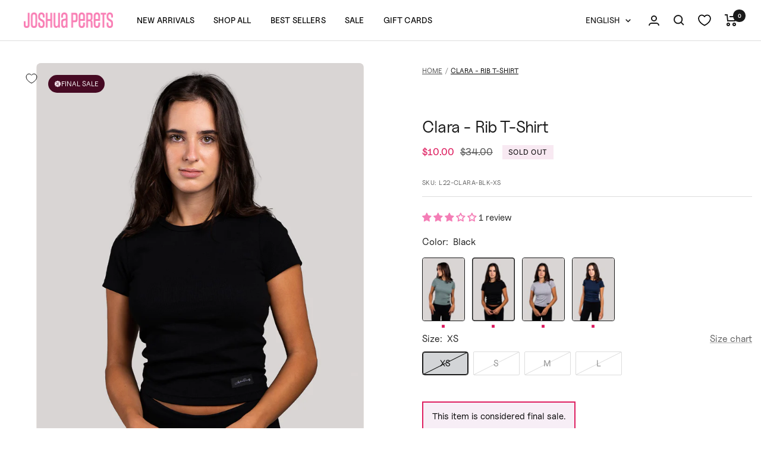

--- FILE ---
content_type: text/html; charset=utf-8
request_url: https://joshuaperets.com/products/clara?variant=40711165575220
body_size: 106627
content:
<!doctype html><html class="no-js" lang="en" dir="ltr">
  <head>
    <meta charset="utf-8">
    <meta
      name="viewport"
      content="width=device-width, initial-scale=1.0, height=device-height, minimum-scale=1.0, maximum-scale=1.0"
    >
    <meta name="theme-color" content="#ffffff">
    
    <title>
      Clara - Rib T-Shirt
    </title>
    <style>
      @font-face {
        font-family: 'Seglima';
        src: url('https://cdn.shopify.com/s/files/1/0568/7735/0964/files/seglima-medium.woff2?v=1761743907')
          format('woff2');
      }
    </style>
    <script src="https://ajax.googleapis.com/ajax/libs/jquery/3.7.1/jquery.min.js"></script>
    <script>
      if (window.location.pathname.endsWith('/pages/wishlist')) {

         // Check if customer is logged in
         var isLoggedIn = false;
         if (typeof Shopify !== 'undefined' && Shopify.customer) {
           isLoggedIn = true;
         }

         // If not logged in, redirect to login page
         if (!isLoggedIn) {
           window.location.href = '/account/login';
         }
       }
         // Check if this is login or register page
         if (window.location.pathname.includes('/account/login') ||
             window.location.pathname.includes('/account/register')) {

           
         }
    </script>

    <script type="text/javascript">
      function removeQueryParam(param) {
        const url = new URL(window.location.href);

        if (url.searchParams.has(param)) {
          sessionStorage.setItem(param, param);
          url.searchParams.delete(param);
          window.location.href = url.pathname + url.search; // Refresh the page with updated URL
        }
      }
      removeQueryParam('checkout_url');
    </script><meta name="description" content="Ribbed crew neck with short sleeves Joshua Perets twill patch on the bottom left corner Available in 4 colors"><link rel="canonical" href="https://joshuaperets.com/products/clara"><link rel="shortcut icon" href="//joshuaperets.com/cdn/shop/files/dog-logo_96x96.png?v=1643957277" type="image/png"><link rel="preconnect" href="https://cdn.shopify.com">
    <link rel="dns-prefetch" href="https://productreviews.shopifycdn.com">
    <link rel="dns-prefetch" href="https://www.google-analytics.com"><link rel="preconnect" href="https://fonts.shopifycdn.com" crossorigin><link rel="preload" as="style" href="//joshuaperets.com/cdn/shop/t/18/assets/slick.css?v=98340474046176884051762945999">
    <link rel="preload" as="style" href="//joshuaperets.com/cdn/shop/t/18/assets/theme.css?v=137783744619510390981762946000">
    <link rel="preload" as="style" href="//joshuaperets.com/cdn/shop/t/18/assets/custom.css?v=142973267159624666441765789977">
    <link rel="preload" as="script" href="//joshuaperets.com/cdn/shop/t/18/assets/vendor.js?v=31715688253868339281658485346">
    <link rel="preload" as="script" href="//joshuaperets.com/cdn/shop/t/18/assets/theme.js?v=108294471628190679381764855611">

    <link rel="preload" as="script" href="//joshuaperets.com/cdn/shop/t/18/assets/slick.min.js?v=71779134894361685811762946000">

    <link rel="stylesheet" type="text/css" href="//cdn.jsdelivr.net/npm/slick-carousel@1.8.1/slick/slick.css">

    <script type="text/javascript" src="//cdn.jsdelivr.net/npm/slick-carousel@1.8.1/slick/slick.min.js"></script><link rel="preload" as="fetch" href="/products/clara.js" crossorigin><link rel="preload" as="script" href="//joshuaperets.com/cdn/shop/t/18/assets/flickity.js?v=176646718982628074891658485351"><meta property="og:type" content="product">
  <meta property="og:title" content="Clara - Rib T-Shirt">
  <meta property="product:price:amount" content="10.00">
  <meta property="product:price:currency" content="CAD"><meta property="og:image" content="http://joshuaperets.com/cdn/shop/products/L22-CLARA-BLK-1.jpg?v=1669328380">
    <meta property="og:image:secure_url" content="https://joshuaperets.com/cdn/shop/products/L22-CLARA-BLK-1.jpg?v=1669328380">
    <meta property="og:image:width" content="800">
    <meta property="og:image:height" content="1200"><meta property="og:description" content="Ribbed crew neck with short sleeves Joshua Perets twill patch on the bottom left corner Available in 4 colors"><meta property="og:url" content="https://joshuaperets.com/products/clara">
<meta property="og:site_name" content="Joshua Perets"><meta name="twitter:card" content="summary"><meta name="twitter:title" content="Clara - Rib T-Shirt">
  <meta name="twitter:description" content="
Ribbed crew neck with short sleeves
Joshua Perets twill patch on the bottom left corner
Available in 4 colors
"><meta name="twitter:image" content="https://joshuaperets.com/cdn/shop/products/L22-CLARA-SGE-1_1200x1200_crop_center.jpg?v=1669244965">
  <meta name="twitter:image:alt" content="">
    
  <script type="application/ld+json">
  {
    "@context": "https://schema.org",
    "@type": "Product",
    "productID": 6958426456116,
    "offers": [{
          "@type": "Offer",
          "name": "Sage \/ XS",
          "availability":"https://schema.org/OutOfStock",
          "price": 10.0,
          "priceCurrency": "CAD",
          "priceValidUntil": "2026-01-01","sku": "L22-CLARA-SGE-XS",
            "gtin8": "94239916",
          "url": "/products/clara?variant=40711165706292"
        },
{
          "@type": "Offer",
          "name": "Sage \/ S",
          "availability":"https://schema.org/OutOfStock",
          "price": 10.0,
          "priceCurrency": "CAD",
          "priceValidUntil": "2026-01-01","sku": "L22-CLARA-SGE-S",
            "gtin8": "94239916",
          "url": "/products/clara?variant=40711165739060"
        },
{
          "@type": "Offer",
          "name": "Sage \/ M",
          "availability":"https://schema.org/OutOfStock",
          "price": 10.0,
          "priceCurrency": "CAD",
          "priceValidUntil": "2026-01-01","sku": "L22-CLARA-SGE-M",
            "gtin8": "94239916",
          "url": "/products/clara?variant=40711165771828"
        },
{
          "@type": "Offer",
          "name": "Sage \/ L",
          "availability":"https://schema.org/OutOfStock",
          "price": 10.0,
          "priceCurrency": "CAD",
          "priceValidUntil": "2026-01-01","sku": "L22-CLARA-SGE-L",
            "gtin8": "94239916",
          "url": "/products/clara?variant=40711165804596"
        },
{
          "@type": "Offer",
          "name": "Black \/ XS",
          "availability":"https://schema.org/OutOfStock",
          "price": 10.0,
          "priceCurrency": "CAD",
          "priceValidUntil": "2026-01-01","sku": "L22-CLARA-BLK-XS",
            "gtin8": "94239916",
          "url": "/products/clara?variant=40711165575220"
        },
{
          "@type": "Offer",
          "name": "Black \/ S",
          "availability":"https://schema.org/OutOfStock",
          "price": 10.0,
          "priceCurrency": "CAD",
          "priceValidUntil": "2026-01-01","sku": "L22-CLARA-BLK-S",
            "gtin8": "94239916",
          "url": "/products/clara?variant=40711165607988"
        },
{
          "@type": "Offer",
          "name": "Black \/ M",
          "availability":"https://schema.org/OutOfStock",
          "price": 10.0,
          "priceCurrency": "CAD",
          "priceValidUntil": "2026-01-01","sku": "L22-CLARA-BLK-M",
            "gtin8": "94239916",
          "url": "/products/clara?variant=40711165640756"
        },
{
          "@type": "Offer",
          "name": "Black \/ L",
          "availability":"https://schema.org/OutOfStock",
          "price": 10.0,
          "priceCurrency": "CAD",
          "priceValidUntil": "2026-01-01","sku": "L22-CLARA-BLK-L",
            "gtin8": "94239916",
          "url": "/products/clara?variant=40711165673524"
        },
{
          "@type": "Offer",
          "name": "Grey Mix \/ XS",
          "availability":"https://schema.org/OutOfStock",
          "price": 10.0,
          "priceCurrency": "CAD",
          "priceValidUntil": "2026-01-01","sku": "L22-CLARA-GRMX-XS",
            "gtin8": "94239916",
          "url": "/products/clara?variant=40711165968436"
        },
{
          "@type": "Offer",
          "name": "Grey Mix \/ S",
          "availability":"https://schema.org/OutOfStock",
          "price": 10.0,
          "priceCurrency": "CAD",
          "priceValidUntil": "2026-01-01","sku": "L22-CLARA-GRMX-S",
            "gtin8": "94239916",
          "url": "/products/clara?variant=40711166001204"
        },
{
          "@type": "Offer",
          "name": "Grey Mix \/ M",
          "availability":"https://schema.org/OutOfStock",
          "price": 10.0,
          "priceCurrency": "CAD",
          "priceValidUntil": "2026-01-01","sku": "L22-CLARA-GRMX-M",
            "gtin8": "94239916",
          "url": "/products/clara?variant=40711166033972"
        },
{
          "@type": "Offer",
          "name": "Grey Mix \/ L",
          "availability":"https://schema.org/OutOfStock",
          "price": 10.0,
          "priceCurrency": "CAD",
          "priceValidUntil": "2026-01-01","sku": "L22-CLARA-GRMX-L",
            "gtin8": "94239916",
          "url": "/products/clara?variant=40711166066740"
        },
{
          "@type": "Offer",
          "name": "Navy \/ XS",
          "availability":"https://schema.org/OutOfStock",
          "price": 10.0,
          "priceCurrency": "CAD",
          "priceValidUntil": "2026-01-01","sku": "L22-CLARA-NAVY-XS",
            "gtin8": "94239916",
          "url": "/products/clara?variant=40711165837364"
        },
{
          "@type": "Offer",
          "name": "Navy \/ S",
          "availability":"https://schema.org/OutOfStock",
          "price": 10.0,
          "priceCurrency": "CAD",
          "priceValidUntil": "2026-01-01","sku": "L22-CLARA-NAVY-S",
            "gtin8": "94239916",
          "url": "/products/clara?variant=40711165870132"
        },
{
          "@type": "Offer",
          "name": "Navy \/ M",
          "availability":"https://schema.org/OutOfStock",
          "price": 10.0,
          "priceCurrency": "CAD",
          "priceValidUntil": "2026-01-01","sku": "L22-CLARA-NAVY-M",
            "gtin8": "94239916",
          "url": "/products/clara?variant=40711165902900"
        },
{
          "@type": "Offer",
          "name": "Navy \/ L",
          "availability":"https://schema.org/OutOfStock",
          "price": 10.0,
          "priceCurrency": "CAD",
          "priceValidUntil": "2026-01-01","sku": "L22-CLARA-NAVY-L",
            "gtin8": "94239916",
          "url": "/products/clara?variant=40711165935668"
        }
],"aggregateRating": {
        "@type": "AggregateRating",
        "ratingValue": "3.0",
        "reviewCount": "1",
        "worstRating": "1.0",
        "bestRating": "5.0"
      },"brand": {
      "@type": "Brand",
      "name": "Joshua Perets"
    },
    "name": "Clara - Rib T-Shirt",
    "description": "\nRibbed crew neck with short sleeves\nJoshua Perets twill patch on the bottom left corner\nAvailable in 4 colors\n",
    "category": "",
    "url": "/products/clara",
    "sku": "L22-CLARA-BLK-XS",
    "image": {
      "@type": "ImageObject",
      "url": "https://joshuaperets.com/cdn/shop/products/L22-CLARA-SGE-1.jpg?v=1669244965&width=1024",
      "image": "https://joshuaperets.com/cdn/shop/products/L22-CLARA-SGE-1.jpg?v=1669244965&width=1024",
      "name": "",
      "width": "1024",
      "height": "1024"
    }
  }
  </script>



  <script type="application/ld+json">
  {
    "@context": "https://schema.org",
    "@type": "BreadcrumbList",
  "itemListElement": [{
      "@type": "ListItem",
      "position": 1,
      "name": "Home",
      "item": "https://joshuaperets.com"
    },{
          "@type": "ListItem",
          "position": 2,
          "name": "Clara - Rib T-Shirt",
          "item": "https://joshuaperets.com/products/clara"
        }]
  }
  </script>


    <link rel="preload" href="//joshuaperets.com/cdn/fonts/inter/inter_n4.b2a3f24c19b4de56e8871f609e73ca7f6d2e2bb9.woff2" as="font" type="font/woff2" crossorigin><link rel="preload" href="//joshuaperets.com/cdn/fonts/inter/inter_n4.b2a3f24c19b4de56e8871f609e73ca7f6d2e2bb9.woff2" as="font" type="font/woff2" crossorigin><style>
  /* Typography (heading) */
  @font-face {
  font-family: Inter;
  font-weight: 400;
  font-style: normal;
  font-display: swap;
  src: url("//joshuaperets.com/cdn/fonts/inter/inter_n4.b2a3f24c19b4de56e8871f609e73ca7f6d2e2bb9.woff2") format("woff2"),
       url("//joshuaperets.com/cdn/fonts/inter/inter_n4.af8052d517e0c9ffac7b814872cecc27ae1fa132.woff") format("woff");
}

@font-face {
  font-family: Inter;
  font-weight: 400;
  font-style: italic;
  font-display: swap;
  src: url("//joshuaperets.com/cdn/fonts/inter/inter_i4.feae1981dda792ab80d117249d9c7e0f1017e5b3.woff2") format("woff2"),
       url("//joshuaperets.com/cdn/fonts/inter/inter_i4.62773b7113d5e5f02c71486623cf828884c85c6e.woff") format("woff");
}

/* Typography (body) */
  @font-face {
  font-family: Inter;
  font-weight: 400;
  font-style: normal;
  font-display: swap;
  src: url("//joshuaperets.com/cdn/fonts/inter/inter_n4.b2a3f24c19b4de56e8871f609e73ca7f6d2e2bb9.woff2") format("woff2"),
       url("//joshuaperets.com/cdn/fonts/inter/inter_n4.af8052d517e0c9ffac7b814872cecc27ae1fa132.woff") format("woff");
}

@font-face {
  font-family: Inter;
  font-weight: 400;
  font-style: italic;
  font-display: swap;
  src: url("//joshuaperets.com/cdn/fonts/inter/inter_i4.feae1981dda792ab80d117249d9c7e0f1017e5b3.woff2") format("woff2"),
       url("//joshuaperets.com/cdn/fonts/inter/inter_i4.62773b7113d5e5f02c71486623cf828884c85c6e.woff") format("woff");
}

@font-face {
  font-family: Inter;
  font-weight: 600;
  font-style: normal;
  font-display: swap;
  src: url("//joshuaperets.com/cdn/fonts/inter/inter_n6.771af0474a71b3797eb38f3487d6fb79d43b6877.woff2") format("woff2"),
       url("//joshuaperets.com/cdn/fonts/inter/inter_n6.88c903d8f9e157d48b73b7777d0642925bcecde7.woff") format("woff");
}

@font-face {
  font-family: Inter;
  font-weight: 600;
  font-style: italic;
  font-display: swap;
  src: url("//joshuaperets.com/cdn/fonts/inter/inter_i6.3bbe0fe1c7ee4f282f9c2e296f3e4401a48cbe19.woff2") format("woff2"),
       url("//joshuaperets.com/cdn/fonts/inter/inter_i6.8bea21f57a10d5416ddf685e2c91682ec237876d.woff") format("woff");
}

:root {--heading-color: 26, 26, 26;
    --text-color: 26, 26, 26;
    --background: 255, 255, 255;
    --secondary-background: 244, 241, 236;
    --border-color: 221, 221, 221;
    --border-color-darker: 163, 163, 163;
    --success-color: 46, 158, 123;
    --success-background: 213, 236, 229;
    --error-color: 222, 42, 42;
    --error-background: 253, 240, 240;
    --primary-button-background: 0, 0, 0;
    --primary-button-text-color: 255, 255, 255;
    --secondary-button-background: 222, 31, 96;
    --secondary-button-text-color: 255, 255, 255;
    --product-star-rating: 246, 164, 41;
    --product-on-sale-accent: 222, 31, 96;
    --product-sold-out-accent: 111, 113, 155;
    --product-custom-label-background: 64, 93, 230;
    --product-custom-label-text-color: 255, 255, 255;
    --product-custom-label-2-background: 243, 229, 182;
    --product-custom-label-2-text-color: 0, 0, 0;
    --product-low-stock-text-color: 222, 42, 42;
    --product-in-stock-text-color: 46, 158, 123;
    --loading-bar-background: 26, 26, 26;

    /* We duplicate some "base" colors as root colors, which is useful to use on drawer elements or popover without. Those should not be overridden to avoid issues */
    --root-heading-color: 26, 26, 26;
    --root-text-color: 26, 26, 26;
    --root-background: 255, 255, 255;
    --root-border-color: 221, 221, 221;
    --root-primary-button-background: 0, 0, 0;
    --root-primary-button-text-color: 255, 255, 255;

    --base-font-size: 15px;
    --heading-font-family: Degular, sans-serif;
    --heading-font-weight: 400;
    --heading-font-style: normal;
    --heading-text-transform: normal;
    --text-font-family: Inter, sans-serif;
    --text-font-weight: 400;
    --text-font-style: normal;
    --text-font-bold-weight: 600;

    /* Typography (font size) */
    --heading-xxsmall-font-size: 11px;
    --heading-xsmall-font-size: 11px;
    --heading-small-font-size: 12px;
    --heading-large-font-size: 36px;
    --heading-h1-font-size: 36px;
    --heading-h2-font-size: 30px;
    --heading-h3-font-size: 26px;
    --heading-h4-font-size: 24px;
    --heading-h5-font-size: 20px;
    --heading-h6-font-size: 16px;

    /* Control the look and feel of the theme by changing radius of various elements */
    --button-border-radius: 4px;
    --block-border-radius: 0px;
    --block-border-radius-reduced: 0px;
    --color-swatch-border-radius: 100%;

    /* Button size */
    --button-height: 48px;
    --button-small-height: 40px;

    /* Form related */
    --form-input-field-height: 48px;
    --form-input-gap: 16px;
    --form-submit-margin: 24px;

    /* Product listing related variables */
    --product-list-block-spacing: 32px;

    /* Video related */
    --play-button-background: 255, 255, 255;
    --play-button-arrow: 26, 26, 26;

    /* RTL support */
    --transform-logical-flip: 1;
    --transform-origin-start: left;
    --transform-origin-end: right;

    /* Other */
    --zoom-cursor-svg-url: url(//joshuaperets.com/cdn/shop/t/18/assets/zoom-cursor.svg?v=1201279167966953441658485357);
    --arrow-right-svg-url: url(//joshuaperets.com/cdn/shop/t/18/assets/arrow-right.svg?v=88946934944805437251658485345);
    --arrow-left-svg-url: url(//joshuaperets.com/cdn/shop/t/18/assets/arrow-left.svg?v=112457598847827652331658485357);

    /* Some useful variables that we can reuse in our CSS. Some explanation are needed for some of them:
       - container-max-width-minus-gutters: represents the container max width without the edge gutters
       - container-outer-width: considering the screen width, represent all the space outside the container
       - container-outer-margin: same as container-outer-width but get set to 0 inside a container
       - container-inner-width: the effective space inside the container (minus gutters)
       - grid-column-width: represents the width of a single column of the grid
       - vertical-breather: this is a variable that defines the global "spacing" between sections, and inside the section
                            to create some "breath" and minimum spacing
     */
    --container-max-width: 1600px;
    --container-gutter: 24px;
    --container-max-width-minus-gutters: calc(var(--container-max-width) - (var(--container-gutter)) * 2);
    --container-outer-width: max(calc((100vw - var(--container-max-width-minus-gutters)) / 2), var(--container-gutter));
    --container-outer-margin: var(--container-outer-width);
    --container-inner-width: calc(100vw - var(--container-outer-width) * 2);

    --grid-column-count: 10;
    --grid-gap: 24px;
    --grid-column-width: calc((100vw - var(--container-outer-width) * 2 - var(--grid-gap) * (var(--grid-column-count) - 1)) / var(--grid-column-count));

    --vertical-breather: 48px;
    --vertical-breather-tight: 48px;

    /* Shopify related variables */
    --payment-terms-background-color: #ffffff;
  }

  @media screen and (min-width: 741px) {
    :root {
      --container-gutter: 40px;
      --grid-column-count: 20;
      --vertical-breather: 64px;
      --vertical-breather-tight: 64px;

      /* Typography (font size) */
      --heading-xsmall-font-size: 12px;
      --heading-small-font-size: 13px;
      --heading-large-font-size: 52px;
      --heading-h1-font-size: 48px;
      --heading-h2-font-size: 38px;
      --heading-h3-font-size: 32px;
      --heading-h4-font-size: 24px;
      --heading-h5-font-size: 20px;
      --heading-h6-font-size: 18px;

      /* Form related */
      --form-input-field-height: 52px;
      --form-submit-margin: 32px;

      /* Button size */
      --button-height: 52px;
      --button-small-height: 44px;
    }
  }

  @media screen and (min-width: 1200px) {
    :root {
      --vertical-breather: 80px;
      --vertical-breather-tight: 64px;
      --product-list-block-spacing: 48px;

      /* Typography */
      --heading-large-font-size: 64px;
      --heading-h1-font-size: 56px;
      --heading-h2-font-size: 48px;
      --heading-h3-font-size: 36px;
      --heading-h4-font-size: 30px;
      --heading-h5-font-size: 24px;
      --heading-h6-font-size: 18px;
    }
  }

  @media screen and (min-width: 1600px) {
    :root {
      --vertical-breather: 90px;
      --vertical-breather-tight: 64px;
    }
  }
</style>
    <script>
  // This allows to expose several variables to the global scope, to be used in scripts
  window.themeVariables = {
    settings: {
      direction: "ltr",
      pageType: "product",
      cartCount: 0,
      moneyFormat: "${{amount}}",
      moneyWithCurrencyFormat: "${{amount}} CAD",
      showVendor: false,
      discountMode: "saving",
      currencyCodeEnabled: false,
      cartType: "drawer",
      cartCurrency: "CAD",
      mobileZoomFactor: 2.5
    },

    routes: {
      host: "joshuaperets.com",
      rootUrl: "\/",
      rootUrlWithoutSlash: '',
      cartUrl: "\/cart",
      cartAddUrl: "\/cart\/add",
      cartChangeUrl: "\/cart\/change",
      searchUrl: "\/search",
      predictiveSearchUrl: "\/search\/suggest",
      productRecommendationsUrl: "\/recommendations\/products"
    },

    strings: {
      accessibilityDelete: "Delete",
      accessibilityClose: "Close",
      collectionSoldOut: "Sold out",
      collectionDiscount: "Save @savings@",
      productSalePrice: "Sale price",
      productRegularPrice: "Regular price",
      productFormUnavailable: "Unavailable",
      productFormSoldOut: "Sold out",
      productFormPreOrder: "Pre-order",
      productFormAddToCart: "Add to cart",
      searchNoResults: "No results could be found.",
      searchNewSearch: "New search",
      searchProducts: "Products",
      searchArticles: "Journal",
      searchPages: "Pages",
      searchCollections: "Collections",
      cartViewCart: "View cart",
      cartItemAdded: "Item added to your cart!",
      cartItemAddedShort: "Added to your cart!",
      cartAddOrderNote: "Add order note",
      cartEditOrderNote: "Edit order note",
      shippingEstimatorNoResults: "Sorry, we do not ship to your address.",
      shippingEstimatorOneResult: "There is one shipping rate for your address:",
      shippingEstimatorMultipleResults: "There are several shipping rates for your address:",
      shippingEstimatorError: "One or more error occurred while retrieving shipping rates:"
    },

    libs: {
      flickity: "\/\/joshuaperets.com\/cdn\/shop\/t\/18\/assets\/flickity.js?v=176646718982628074891658485351",
      photoswipe: "\/\/joshuaperets.com\/cdn\/shop\/t\/18\/assets\/photoswipe.js?v=132268647426145925301658485345",
      qrCode: "\/\/joshuaperets.com\/cdn\/shopifycloud\/storefront\/assets\/themes_support\/vendor\/qrcode-3f2b403b.js"
    },

    breakpoints: {
      phone: 'screen and (max-width: 740px)',
      tablet: 'screen and (min-width: 741px) and (max-width: 999px)',
      tabletAndUp: 'screen and (min-width: 741px)',
      pocket: 'screen and (max-width: 999px)',
      lap: 'screen and (min-width: 1000px) and (max-width: 1199px)',
      lapAndUp: 'screen and (min-width: 1000px)',
      desktop: 'screen and (min-width: 1200px)',
      wide: 'screen and (min-width: 1400px)'
    }
  };

  window.addEventListener('pageshow', async () => {
    const cartContent = await (await fetch(`${window.themeVariables.routes.cartUrl}.js`, {cache: 'reload'})).json();
    document.documentElement.dispatchEvent(new CustomEvent('cart:refresh', {detail: {cart: cartContent}}));
  });

  if ('noModule' in HTMLScriptElement.prototype) {
    // Old browsers (like IE) that does not support module will be considered as if not executing JS at all
    document.documentElement.className = document.documentElement.className.replace('no-js', 'js');

    requestAnimationFrame(() => {
      const viewportHeight = (window.visualViewport ? window.visualViewport.height : document.documentElement.clientHeight);
      document.documentElement.style.setProperty('--window-height',viewportHeight + 'px');
    });
  }// We save the product ID in local storage to be eventually used for recently viewed section
    try {
      const items = JSON.parse(localStorage.getItem('theme:recently-viewed-products') || '[]');

      // We check if the current product already exists, and if it does not, we add it at the start
      if (!items.includes(6958426456116)) {
        items.unshift(6958426456116);
      }

      localStorage.setItem('theme:recently-viewed-products', JSON.stringify(items.slice(0, 20)));
    } catch (e) {
      // Safari in private mode does not allow setting item, we silently fail
    }</script>

    <link rel="stylesheet" href="//joshuaperets.com/cdn/shop/t/18/assets/theme.css?v=137783744619510390981762946000">
    <link rel="stylesheet" href="//joshuaperets.com/cdn/shop/t/18/assets/custom.css?v=142973267159624666441765789977">

    <link rel="stylesheet" href="https://use.typekit.net/pni7uid.css">

    <script src="//joshuaperets.com/cdn/shop/t/18/assets/vendor.js?v=31715688253868339281658485346" defer></script>
    <script src="//joshuaperets.com/cdn/shop/t/18/assets/theme.js?v=108294471628190679381764855611" defer></script>
    <script src="//joshuaperets.com/cdn/shop/t/18/assets/custom.js?v=116306911297732435231765789244" defer></script>

    <script>window.performance && window.performance.mark && window.performance.mark('shopify.content_for_header.start');</script><meta name="google-site-verification" content="ZaUYhn3F39c0nEG7hCWZ4b7kd8QXN3EYx7vRswTLA34">
<meta id="shopify-digital-wallet" name="shopify-digital-wallet" content="/56877350964/digital_wallets/dialog">
<meta name="shopify-checkout-api-token" content="f10aa935a00827bd0e7c8d91f92072b0">
<meta id="in-context-paypal-metadata" data-shop-id="56877350964" data-venmo-supported="false" data-environment="production" data-locale="en_US" data-paypal-v4="true" data-currency="CAD">
<link rel="alternate" hreflang="x-default" href="https://joshuaperets.com/products/clara">
<link rel="alternate" hreflang="fr" href="https://joshuaperets.com/fr/products/clara">
<link rel="alternate" type="application/json+oembed" href="https://joshuaperets.com/products/clara.oembed">
<script async="async" src="/checkouts/internal/preloads.js?locale=en-CA"></script>
<link rel="preconnect" href="https://shop.app" crossorigin="anonymous">
<script async="async" src="https://shop.app/checkouts/internal/preloads.js?locale=en-CA&shop_id=56877350964" crossorigin="anonymous"></script>
<script id="apple-pay-shop-capabilities" type="application/json">{"shopId":56877350964,"countryCode":"CA","currencyCode":"CAD","merchantCapabilities":["supports3DS"],"merchantId":"gid:\/\/shopify\/Shop\/56877350964","merchantName":"Joshua Perets","requiredBillingContactFields":["postalAddress","email","phone"],"requiredShippingContactFields":["postalAddress","email","phone"],"shippingType":"shipping","supportedNetworks":["visa","masterCard","amex","discover","interac","jcb"],"total":{"type":"pending","label":"Joshua Perets","amount":"1.00"},"shopifyPaymentsEnabled":true,"supportsSubscriptions":true}</script>
<script id="shopify-features" type="application/json">{"accessToken":"f10aa935a00827bd0e7c8d91f92072b0","betas":["rich-media-storefront-analytics"],"domain":"joshuaperets.com","predictiveSearch":true,"shopId":56877350964,"locale":"en"}</script>
<script>var Shopify = Shopify || {};
Shopify.shop = "perets-joshua.myshopify.com";
Shopify.locale = "en";
Shopify.currency = {"active":"CAD","rate":"1.0"};
Shopify.country = "CA";
Shopify.theme = {"name":"MAIN","id":126965383220,"schema_name":"Focal","schema_version":"10.1.0","theme_store_id":null,"role":"main"};
Shopify.theme.handle = "null";
Shopify.theme.style = {"id":null,"handle":null};
Shopify.cdnHost = "joshuaperets.com/cdn";
Shopify.routes = Shopify.routes || {};
Shopify.routes.root = "/";</script>
<script type="module">!function(o){(o.Shopify=o.Shopify||{}).modules=!0}(window);</script>
<script>!function(o){function n(){var o=[];function n(){o.push(Array.prototype.slice.apply(arguments))}return n.q=o,n}var t=o.Shopify=o.Shopify||{};t.loadFeatures=n(),t.autoloadFeatures=n()}(window);</script>
<script>
  window.ShopifyPay = window.ShopifyPay || {};
  window.ShopifyPay.apiHost = "shop.app\/pay";
  window.ShopifyPay.redirectState = null;
</script>
<script id="shop-js-analytics" type="application/json">{"pageType":"product"}</script>
<script defer="defer" async type="module" src="//joshuaperets.com/cdn/shopifycloud/shop-js/modules/v2/client.init-shop-cart-sync_DtuiiIyl.en.esm.js"></script>
<script defer="defer" async type="module" src="//joshuaperets.com/cdn/shopifycloud/shop-js/modules/v2/chunk.common_CUHEfi5Q.esm.js"></script>
<script type="module">
  await import("//joshuaperets.com/cdn/shopifycloud/shop-js/modules/v2/client.init-shop-cart-sync_DtuiiIyl.en.esm.js");
await import("//joshuaperets.com/cdn/shopifycloud/shop-js/modules/v2/chunk.common_CUHEfi5Q.esm.js");

  window.Shopify.SignInWithShop?.initShopCartSync?.({"fedCMEnabled":true,"windoidEnabled":true});

</script>
<script defer="defer" async type="module" src="//joshuaperets.com/cdn/shopifycloud/shop-js/modules/v2/client.payment-terms_CAtGlQYS.en.esm.js"></script>
<script defer="defer" async type="module" src="//joshuaperets.com/cdn/shopifycloud/shop-js/modules/v2/chunk.common_CUHEfi5Q.esm.js"></script>
<script defer="defer" async type="module" src="//joshuaperets.com/cdn/shopifycloud/shop-js/modules/v2/chunk.modal_BewljZkx.esm.js"></script>
<script type="module">
  await import("//joshuaperets.com/cdn/shopifycloud/shop-js/modules/v2/client.payment-terms_CAtGlQYS.en.esm.js");
await import("//joshuaperets.com/cdn/shopifycloud/shop-js/modules/v2/chunk.common_CUHEfi5Q.esm.js");
await import("//joshuaperets.com/cdn/shopifycloud/shop-js/modules/v2/chunk.modal_BewljZkx.esm.js");

  
</script>
<script>
  window.Shopify = window.Shopify || {};
  if (!window.Shopify.featureAssets) window.Shopify.featureAssets = {};
  window.Shopify.featureAssets['shop-js'] = {"shop-cart-sync":["modules/v2/client.shop-cart-sync_DFoTY42P.en.esm.js","modules/v2/chunk.common_CUHEfi5Q.esm.js"],"init-fed-cm":["modules/v2/client.init-fed-cm_D2UNy1i2.en.esm.js","modules/v2/chunk.common_CUHEfi5Q.esm.js"],"init-shop-email-lookup-coordinator":["modules/v2/client.init-shop-email-lookup-coordinator_BQEe2rDt.en.esm.js","modules/v2/chunk.common_CUHEfi5Q.esm.js"],"shop-cash-offers":["modules/v2/client.shop-cash-offers_3CTtReFF.en.esm.js","modules/v2/chunk.common_CUHEfi5Q.esm.js","modules/v2/chunk.modal_BewljZkx.esm.js"],"shop-button":["modules/v2/client.shop-button_C6oxCjDL.en.esm.js","modules/v2/chunk.common_CUHEfi5Q.esm.js"],"init-windoid":["modules/v2/client.init-windoid_5pix8xhK.en.esm.js","modules/v2/chunk.common_CUHEfi5Q.esm.js"],"avatar":["modules/v2/client.avatar_BTnouDA3.en.esm.js"],"init-shop-cart-sync":["modules/v2/client.init-shop-cart-sync_DtuiiIyl.en.esm.js","modules/v2/chunk.common_CUHEfi5Q.esm.js"],"shop-toast-manager":["modules/v2/client.shop-toast-manager_BYv_8cH1.en.esm.js","modules/v2/chunk.common_CUHEfi5Q.esm.js"],"pay-button":["modules/v2/client.pay-button_FnF9EIkY.en.esm.js","modules/v2/chunk.common_CUHEfi5Q.esm.js"],"shop-login-button":["modules/v2/client.shop-login-button_CH1KUpOf.en.esm.js","modules/v2/chunk.common_CUHEfi5Q.esm.js","modules/v2/chunk.modal_BewljZkx.esm.js"],"init-customer-accounts-sign-up":["modules/v2/client.init-customer-accounts-sign-up_aj7QGgYS.en.esm.js","modules/v2/client.shop-login-button_CH1KUpOf.en.esm.js","modules/v2/chunk.common_CUHEfi5Q.esm.js","modules/v2/chunk.modal_BewljZkx.esm.js"],"init-shop-for-new-customer-accounts":["modules/v2/client.init-shop-for-new-customer-accounts_NbnYRf_7.en.esm.js","modules/v2/client.shop-login-button_CH1KUpOf.en.esm.js","modules/v2/chunk.common_CUHEfi5Q.esm.js","modules/v2/chunk.modal_BewljZkx.esm.js"],"init-customer-accounts":["modules/v2/client.init-customer-accounts_ppedhqCH.en.esm.js","modules/v2/client.shop-login-button_CH1KUpOf.en.esm.js","modules/v2/chunk.common_CUHEfi5Q.esm.js","modules/v2/chunk.modal_BewljZkx.esm.js"],"shop-follow-button":["modules/v2/client.shop-follow-button_CMIBBa6u.en.esm.js","modules/v2/chunk.common_CUHEfi5Q.esm.js","modules/v2/chunk.modal_BewljZkx.esm.js"],"lead-capture":["modules/v2/client.lead-capture_But0hIyf.en.esm.js","modules/v2/chunk.common_CUHEfi5Q.esm.js","modules/v2/chunk.modal_BewljZkx.esm.js"],"checkout-modal":["modules/v2/client.checkout-modal_BBxc70dQ.en.esm.js","modules/v2/chunk.common_CUHEfi5Q.esm.js","modules/v2/chunk.modal_BewljZkx.esm.js"],"shop-login":["modules/v2/client.shop-login_hM3Q17Kl.en.esm.js","modules/v2/chunk.common_CUHEfi5Q.esm.js","modules/v2/chunk.modal_BewljZkx.esm.js"],"payment-terms":["modules/v2/client.payment-terms_CAtGlQYS.en.esm.js","modules/v2/chunk.common_CUHEfi5Q.esm.js","modules/v2/chunk.modal_BewljZkx.esm.js"]};
</script>
<script>(function() {
  var isLoaded = false;
  function asyncLoad() {
    if (isLoaded) return;
    isLoaded = true;
    var urls = ["https:\/\/services.nofraud.com\/js\/device.js?shop=perets-joshua.myshopify.com"];
    for (var i = 0; i < urls.length; i++) {
      var s = document.createElement('script');
      s.type = 'text/javascript';
      s.async = true;
      s.src = urls[i];
      var x = document.getElementsByTagName('script')[0];
      x.parentNode.insertBefore(s, x);
    }
  };
  if(window.attachEvent) {
    window.attachEvent('onload', asyncLoad);
  } else {
    window.addEventListener('load', asyncLoad, false);
  }
})();</script>
<script id="__st">var __st={"a":56877350964,"offset":-18000,"reqid":"5d8196cf-0c44-452e-9341-51dc3c03fbdc-1766390298","pageurl":"joshuaperets.com\/products\/clara?variant=40711165575220","u":"4179ce77394a","p":"product","rtyp":"product","rid":6958426456116};</script>
<script>window.ShopifyPaypalV4VisibilityTracking = true;</script>
<script id="captcha-bootstrap">!function(){'use strict';const t='contact',e='account',n='new_comment',o=[[t,t],['blogs',n],['comments',n],[t,'customer']],c=[[e,'customer_login'],[e,'guest_login'],[e,'recover_customer_password'],[e,'create_customer']],r=t=>t.map((([t,e])=>`form[action*='/${t}']:not([data-nocaptcha='true']) input[name='form_type'][value='${e}']`)).join(','),a=t=>()=>t?[...document.querySelectorAll(t)].map((t=>t.form)):[];function s(){const t=[...o],e=r(t);return a(e)}const i='password',u='form_key',d=['recaptcha-v3-token','g-recaptcha-response','h-captcha-response',i],f=()=>{try{return window.sessionStorage}catch{return}},m='__shopify_v',_=t=>t.elements[u];function p(t,e,n=!1){try{const o=window.sessionStorage,c=JSON.parse(o.getItem(e)),{data:r}=function(t){const{data:e,action:n}=t;return t[m]||n?{data:e,action:n}:{data:t,action:n}}(c);for(const[e,n]of Object.entries(r))t.elements[e]&&(t.elements[e].value=n);n&&o.removeItem(e)}catch(o){console.error('form repopulation failed',{error:o})}}const l='form_type',E='cptcha';function T(t){t.dataset[E]=!0}const w=window,h=w.document,L='Shopify',v='ce_forms',y='captcha';let A=!1;((t,e)=>{const n=(g='f06e6c50-85a8-45c8-87d0-21a2b65856fe',I='https://cdn.shopify.com/shopifycloud/storefront-forms-hcaptcha/ce_storefront_forms_captcha_hcaptcha.v1.5.2.iife.js',D={infoText:'Protected by hCaptcha',privacyText:'Privacy',termsText:'Terms'},(t,e,n)=>{const o=w[L][v],c=o.bindForm;if(c)return c(t,g,e,D).then(n);var r;o.q.push([[t,g,e,D],n]),r=I,A||(h.body.append(Object.assign(h.createElement('script'),{id:'captcha-provider',async:!0,src:r})),A=!0)});var g,I,D;w[L]=w[L]||{},w[L][v]=w[L][v]||{},w[L][v].q=[],w[L][y]=w[L][y]||{},w[L][y].protect=function(t,e){n(t,void 0,e),T(t)},Object.freeze(w[L][y]),function(t,e,n,w,h,L){const[v,y,A,g]=function(t,e,n){const i=e?o:[],u=t?c:[],d=[...i,...u],f=r(d),m=r(i),_=r(d.filter((([t,e])=>n.includes(e))));return[a(f),a(m),a(_),s()]}(w,h,L),I=t=>{const e=t.target;return e instanceof HTMLFormElement?e:e&&e.form},D=t=>v().includes(t);t.addEventListener('submit',(t=>{const e=I(t);if(!e)return;const n=D(e)&&!e.dataset.hcaptchaBound&&!e.dataset.recaptchaBound,o=_(e),c=g().includes(e)&&(!o||!o.value);(n||c)&&t.preventDefault(),c&&!n&&(function(t){try{if(!f())return;!function(t){const e=f();if(!e)return;const n=_(t);if(!n)return;const o=n.value;o&&e.removeItem(o)}(t);const e=Array.from(Array(32),(()=>Math.random().toString(36)[2])).join('');!function(t,e){_(t)||t.append(Object.assign(document.createElement('input'),{type:'hidden',name:u})),t.elements[u].value=e}(t,e),function(t,e){const n=f();if(!n)return;const o=[...t.querySelectorAll(`input[type='${i}']`)].map((({name:t})=>t)),c=[...d,...o],r={};for(const[a,s]of new FormData(t).entries())c.includes(a)||(r[a]=s);n.setItem(e,JSON.stringify({[m]:1,action:t.action,data:r}))}(t,e)}catch(e){console.error('failed to persist form',e)}}(e),e.submit())}));const S=(t,e)=>{t&&!t.dataset[E]&&(n(t,e.some((e=>e===t))),T(t))};for(const o of['focusin','change'])t.addEventListener(o,(t=>{const e=I(t);D(e)&&S(e,y())}));const B=e.get('form_key'),M=e.get(l),P=B&&M;t.addEventListener('DOMContentLoaded',(()=>{const t=y();if(P)for(const e of t)e.elements[l].value===M&&p(e,B);[...new Set([...A(),...v().filter((t=>'true'===t.dataset.shopifyCaptcha))])].forEach((e=>S(e,t)))}))}(h,new URLSearchParams(w.location.search),n,t,e,['guest_login'])})(!0,!0)}();</script>
<script integrity="sha256-4kQ18oKyAcykRKYeNunJcIwy7WH5gtpwJnB7kiuLZ1E=" data-source-attribution="shopify.loadfeatures" defer="defer" src="//joshuaperets.com/cdn/shopifycloud/storefront/assets/storefront/load_feature-a0a9edcb.js" crossorigin="anonymous"></script>
<script crossorigin="anonymous" defer="defer" src="//joshuaperets.com/cdn/shopifycloud/storefront/assets/shopify_pay/storefront-65b4c6d7.js?v=20250812"></script>
<script data-source-attribution="shopify.dynamic_checkout.dynamic.init">var Shopify=Shopify||{};Shopify.PaymentButton=Shopify.PaymentButton||{isStorefrontPortableWallets:!0,init:function(){window.Shopify.PaymentButton.init=function(){};var t=document.createElement("script");t.src="https://joshuaperets.com/cdn/shopifycloud/portable-wallets/latest/portable-wallets.en.js",t.type="module",document.head.appendChild(t)}};
</script>
<script data-source-attribution="shopify.dynamic_checkout.buyer_consent">
  function portableWalletsHideBuyerConsent(e){var t=document.getElementById("shopify-buyer-consent"),n=document.getElementById("shopify-subscription-policy-button");t&&n&&(t.classList.add("hidden"),t.setAttribute("aria-hidden","true"),n.removeEventListener("click",e))}function portableWalletsShowBuyerConsent(e){var t=document.getElementById("shopify-buyer-consent"),n=document.getElementById("shopify-subscription-policy-button");t&&n&&(t.classList.remove("hidden"),t.removeAttribute("aria-hidden"),n.addEventListener("click",e))}window.Shopify?.PaymentButton&&(window.Shopify.PaymentButton.hideBuyerConsent=portableWalletsHideBuyerConsent,window.Shopify.PaymentButton.showBuyerConsent=portableWalletsShowBuyerConsent);
</script>
<script data-source-attribution="shopify.dynamic_checkout.cart.bootstrap">document.addEventListener("DOMContentLoaded",(function(){function t(){return document.querySelector("shopify-accelerated-checkout-cart, shopify-accelerated-checkout")}if(t())Shopify.PaymentButton.init();else{new MutationObserver((function(e,n){t()&&(Shopify.PaymentButton.init(),n.disconnect())})).observe(document.body,{childList:!0,subtree:!0})}}));
</script>
<link id="shopify-accelerated-checkout-styles" rel="stylesheet" media="screen" href="https://joshuaperets.com/cdn/shopifycloud/portable-wallets/latest/accelerated-checkout-backwards-compat.css" crossorigin="anonymous">
<style id="shopify-accelerated-checkout-cart">
        #shopify-buyer-consent {
  margin-top: 1em;
  display: inline-block;
  width: 100%;
}

#shopify-buyer-consent.hidden {
  display: none;
}

#shopify-subscription-policy-button {
  background: none;
  border: none;
  padding: 0;
  text-decoration: underline;
  font-size: inherit;
  cursor: pointer;
}

#shopify-subscription-policy-button::before {
  box-shadow: none;
}

      </style>

<script>window.performance && window.performance.mark && window.performance.mark('shopify.content_for_header.end');</script>

    <!-- GSSTART Show variants. Do not change -->
    
    <!-- Show variants code end. Do not change GSEND -->

    <script>
      (() => {
        const installerKey = 'docapp-discount-auto-install';
        const urlParams = new URLSearchParams(window.location.search);
        if (urlParams.get(installerKey)) {
          window.sessionStorage.setItem(
            installerKey,
            JSON.stringify({
              integrationId: urlParams.get('docapp-integration-id'),
              divClass: urlParams.get('docapp-install-class'),
              check: urlParams.get('docapp-check'),
            })
          );
        }
      })();
    </script>

    <script>
      (() => {
        const previewKey = 'docapp-discount-test';
        const urlParams = new URLSearchParams(window.location.search);
        if (urlParams.get(previewKey)) {
          window.sessionStorage.setItem(
            previewKey,
            JSON.stringify({ active: true, integrationId: urlParams.get('docapp-discount-inst-test') })
          );
        }
      })();
    </script>

    <script type="text/javascript">
      (function (c, l, a, r, i, t, y) {
        c[a] =
          c[a] ||
          function () {
            (c[a].q = c[a].q || []).push(arguments);
          };
        t = l.createElement(r);
        t.async = 1;
        t.src = 'https://www.clarity.ms/tag/' + i;
        y = l.getElementsByTagName(r)[0];
        y.parentNode.insertBefore(t, y);
      })(window, document, 'clarity', 'script', 'efd92sh3is');
    </script>

    
    <script>
      window.customerId = null;
    </script>
  <!-- BEGIN app block: shopify://apps/judge-me-reviews/blocks/judgeme_core/61ccd3b1-a9f2-4160-9fe9-4fec8413e5d8 --><!-- Start of Judge.me Core -->




<link rel="dns-prefetch" href="https://cdnwidget.judge.me">
<link rel="dns-prefetch" href="https://cdn.judge.me">
<link rel="dns-prefetch" href="https://cdn1.judge.me">
<link rel="dns-prefetch" href="https://api.judge.me">

<script data-cfasync='false' class='jdgm-settings-script'>window.jdgmSettings={"pagination":5,"disable_web_reviews":true,"badge_no_review_text":"No reviews","badge_n_reviews_text":"{{ n }} review/reviews","badge_star_color":"#F47EB6","hide_badge_preview_if_no_reviews":true,"badge_hide_text":false,"enforce_center_preview_badge":false,"widget_title":"Customer Reviews","widget_open_form_text":"Write a review","widget_close_form_text":"Cancel review","widget_refresh_page_text":"Refresh page","widget_summary_text":"Based on {{ number_of_reviews }} review/reviews","widget_no_review_text":"Be the first to write a review","widget_name_field_text":"Display name","widget_verified_name_field_text":"Verified Name (public)","widget_name_placeholder_text":"Display name","widget_required_field_error_text":"This field is required.","widget_email_field_text":"Email address","widget_verified_email_field_text":"Verified Email (private, can not be edited)","widget_email_placeholder_text":"Your email address","widget_email_field_error_text":"Please enter a valid email address.","widget_rating_field_text":"Rating","widget_review_title_field_text":"Review Title","widget_review_title_placeholder_text":"Give your review a title","widget_review_body_field_text":"Review content (optional)","widget_review_body_placeholder_text":"Start writing here...","widget_pictures_field_text":"Picture/Video (optional)","widget_submit_review_text":"Submit Review","widget_submit_verified_review_text":"Submit Verified Review","widget_submit_success_msg_with_auto_publish":"Thank you! Please refresh the page in a few moments to see your review. You can remove or edit your review by logging into \u003ca href='https://judge.me/login' target='_blank' rel='nofollow noopener'\u003eJudge.me\u003c/a\u003e","widget_submit_success_msg_no_auto_publish":"Thank you! Your review will be published as soon as it is approved by the shop admin. You can remove or edit your review by logging into \u003ca href='https://judge.me/login' target='_blank' rel='nofollow noopener'\u003eJudge.me\u003c/a\u003e","widget_show_default_reviews_out_of_total_text":"Showing {{ n_reviews_shown }} out of {{ n_reviews }} reviews.","widget_show_all_link_text":"Show all","widget_show_less_link_text":"Show less","widget_author_said_text":"{{ reviewer_name }} said:","widget_days_text":"{{ n }} days ago","widget_weeks_text":"{{ n }} week/weeks ago","widget_months_text":"{{ n }} month/months ago","widget_years_text":"{{ n }} year/years ago","widget_yesterday_text":"Yesterday","widget_today_text":"Today","widget_replied_text":"\u003e\u003e {{ shop_name }} replied:","widget_read_more_text":"Read more","widget_reviewer_name_as_initial":"","widget_rating_filter_color":"#F47EB6","widget_rating_filter_see_all_text":"See all reviews","widget_sorting_most_recent_text":"Most Recent","widget_sorting_highest_rating_text":"Highest Rating","widget_sorting_lowest_rating_text":"Lowest Rating","widget_sorting_with_pictures_text":"Only Pictures","widget_sorting_most_helpful_text":"Most Helpful","widget_open_question_form_text":"Ask a question","widget_reviews_subtab_text":"Reviews","widget_questions_subtab_text":"Questions","widget_question_label_text":"Question","widget_answer_label_text":"Answer","widget_question_placeholder_text":"Write your question here","widget_submit_question_text":"Submit Question","widget_question_submit_success_text":"Thank you for your question! We will notify you once it gets answered.","widget_star_color":"#F47EB6","verified_badge_text":"Verified","verified_badge_bg_color":"#000000","verified_badge_text_color":"","verified_badge_placement":"left-of-reviewer-name","widget_review_max_height":"","widget_hide_border":false,"widget_social_share":false,"widget_thumb":false,"widget_review_location_show":false,"widget_location_format":"","all_reviews_include_out_of_store_products":true,"all_reviews_out_of_store_text":"(out of store)","all_reviews_pagination":100,"all_reviews_product_name_prefix_text":"about","enable_review_pictures":true,"enable_question_anwser":false,"widget_theme":"align","review_date_format":"mm/dd/yyyy","default_sort_method":"most-recent","widget_product_reviews_subtab_text":"Product Reviews","widget_shop_reviews_subtab_text":"Shop Reviews","widget_write_a_store_review_text":"Write a Store Review","widget_other_languages_heading":"Reviews in Other Languages","widget_translate_review_text":"Translate review to {{ language }}","widget_translating_review_text":"Translating...","widget_show_original_translation_text":"Show original ({{ language }})","widget_translate_review_failed_text":"Review couldn't be translated.","widget_translate_review_retry_text":"Retry","widget_translate_review_try_again_later_text":"Try again later","show_product_url_for_grouped_product":false,"widget_sorting_pictures_first_text":"Pictures First","show_pictures_on_all_rev_page_mobile":false,"show_pictures_on_all_rev_page_desktop":false,"floating_tab_hide_mobile_install_preference":false,"floating_tab_button_name":"★ Reviews","floating_tab_title":"Let customers speak for us","floating_tab_button_color":"","floating_tab_button_background_color":"","floating_tab_url":"","floating_tab_url_enabled":false,"floating_tab_tab_style":"text","all_reviews_text_badge_text":"Customers rate us {{ shop.metafields.judgeme.all_reviews_rating | round: 1 }}/5 based on {{ shop.metafields.judgeme.all_reviews_count }} reviews.","all_reviews_text_badge_text_branded_style":"{{ shop.metafields.judgeme.all_reviews_rating | round: 1 }} out of 5 stars based on {{ shop.metafields.judgeme.all_reviews_count }} reviews","is_all_reviews_text_badge_a_link":false,"show_stars_for_all_reviews_text_badge":false,"all_reviews_text_badge_url":"","all_reviews_text_style":"branded","all_reviews_text_color_style":"judgeme_brand_color","all_reviews_text_color":"#108474","all_reviews_text_show_jm_brand":false,"featured_carousel_show_header":true,"featured_carousel_title":"Let customers speak for us","featured_carousel_count_text":"from {{ n }} reviews","featured_carousel_add_link_to_all_reviews_page":false,"featured_carousel_url":"","featured_carousel_show_images":true,"featured_carousel_autoslide_interval":5,"featured_carousel_arrows_on_the_sides":false,"featured_carousel_height":250,"featured_carousel_width":80,"featured_carousel_image_size":0,"featured_carousel_image_height":250,"featured_carousel_arrow_color":"#eeeeee","verified_count_badge_style":"branded","verified_count_badge_orientation":"horizontal","verified_count_badge_color_style":"judgeme_brand_color","verified_count_badge_color":"#108474","is_verified_count_badge_a_link":false,"verified_count_badge_url":"","verified_count_badge_show_jm_brand":true,"widget_rating_preset_default":5,"widget_first_sub_tab":"product-reviews","widget_show_histogram":true,"widget_histogram_use_custom_color":true,"widget_pagination_use_custom_color":true,"widget_star_use_custom_color":false,"widget_verified_badge_use_custom_color":false,"widget_write_review_use_custom_color":false,"picture_reminder_submit_button":"Upload Pictures","enable_review_videos":true,"mute_video_by_default":true,"widget_sorting_videos_first_text":"Videos First","widget_review_pending_text":"Pending","featured_carousel_items_for_large_screen":3,"social_share_options_order":"Facebook,Twitter","remove_microdata_snippet":true,"disable_json_ld":false,"enable_json_ld_products":false,"preview_badge_show_question_text":false,"preview_badge_no_question_text":"No questions","preview_badge_n_question_text":"{{ number_of_questions }} question/questions","qa_badge_show_icon":false,"qa_badge_position":"same-row","remove_judgeme_branding":true,"widget_add_search_bar":false,"widget_search_bar_placeholder":"Search reviews","widget_sorting_verified_only_text":"Verified only","featured_carousel_theme":"default","featured_carousel_show_rating":true,"featured_carousel_show_title":true,"featured_carousel_show_body":true,"featured_carousel_show_date":false,"featured_carousel_show_reviewer":true,"featured_carousel_show_product":false,"featured_carousel_header_background_color":"#108474","featured_carousel_header_text_color":"#ffffff","featured_carousel_name_product_separator":"reviewed","featured_carousel_full_star_background":"#108474","featured_carousel_empty_star_background":"#dadada","featured_carousel_vertical_theme_background":"#f9fafb","featured_carousel_verified_badge_enable":true,"featured_carousel_verified_badge_color":"#108474","featured_carousel_border_style":"round","featured_carousel_review_line_length_limit":3,"featured_carousel_more_reviews_button_text":"Read more reviews","featured_carousel_view_product_button_text":"View product","all_reviews_page_load_reviews_on":"scroll","all_reviews_page_load_more_text":"Load More Reviews","disable_fb_tab_reviews":false,"enable_ajax_cdn_cache":false,"widget_advanced_speed_features":5,"widget_public_name_text":"displayed publicly like","default_reviewer_name":"John Smith","default_reviewer_name_has_non_latin":true,"widget_reviewer_anonymous":"Anonymous","medals_widget_title":"Judge.me Review Medals","medals_widget_background_color":"#f9fafb","medals_widget_position":"footer_all_pages","medals_widget_border_color":"#f9fafb","medals_widget_verified_text_position":"left","medals_widget_use_monochromatic_version":false,"medals_widget_elements_color":"#108474","show_reviewer_avatar":true,"widget_invalid_yt_video_url_error_text":"Not a YouTube video URL","widget_max_length_field_error_text":"Please enter no more than {0} characters.","widget_show_country_flag":false,"widget_show_collected_via_shop_app":true,"widget_verified_by_shop_badge_style":"light","widget_verified_by_shop_text":"Verified by Shop","widget_show_photo_gallery":false,"widget_load_with_code_splitting":true,"widget_ugc_install_preference":false,"widget_ugc_title":"Made by us, Shared by you","widget_ugc_subtitle":"Tag us to see your picture featured in our page","widget_ugc_arrows_color":"#ffffff","widget_ugc_primary_button_text":"Buy Now","widget_ugc_primary_button_background_color":"#108474","widget_ugc_primary_button_text_color":"#ffffff","widget_ugc_primary_button_border_width":"0","widget_ugc_primary_button_border_style":"none","widget_ugc_primary_button_border_color":"#108474","widget_ugc_primary_button_border_radius":"25","widget_ugc_secondary_button_text":"Load More","widget_ugc_secondary_button_background_color":"#ffffff","widget_ugc_secondary_button_text_color":"#108474","widget_ugc_secondary_button_border_width":"2","widget_ugc_secondary_button_border_style":"solid","widget_ugc_secondary_button_border_color":"#108474","widget_ugc_secondary_button_border_radius":"25","widget_ugc_reviews_button_text":"View Reviews","widget_ugc_reviews_button_background_color":"#ffffff","widget_ugc_reviews_button_text_color":"#108474","widget_ugc_reviews_button_border_width":"2","widget_ugc_reviews_button_border_style":"solid","widget_ugc_reviews_button_border_color":"#108474","widget_ugc_reviews_button_border_radius":"25","widget_ugc_reviews_button_link_to":"judgeme-reviews-page","widget_ugc_show_post_date":true,"widget_ugc_max_width":"800","widget_rating_metafield_value_type":true,"widget_primary_color":"#F47EB6","widget_enable_secondary_color":true,"widget_secondary_color":"#000000","widget_summary_average_rating_text":"{{ average_rating }} out of 5","widget_media_grid_title":"Customer photos \u0026 videos","widget_media_grid_see_more_text":"See more","widget_round_style":false,"widget_show_product_medals":false,"widget_verified_by_judgeme_text":"Verified by Judge.me","widget_show_store_medals":true,"widget_verified_by_judgeme_text_in_store_medals":"Verified by Judge.me","widget_media_field_exceed_quantity_message":"Sorry, we can only accept {{ max_media }} for one review.","widget_media_field_exceed_limit_message":"{{ file_name }} is too large, please select a {{ media_type }} less than {{ size_limit }}MB.","widget_review_submitted_text":"Review Submitted!","widget_question_submitted_text":"Question Submitted!","widget_close_form_text_question":"Cancel","widget_write_your_answer_here_text":"Write your answer here","widget_enabled_branded_link":true,"widget_show_collected_by_judgeme":false,"widget_reviewer_name_color":"#000000","widget_write_review_text_color":"","widget_write_review_bg_color":"#F47EB6","widget_collected_by_judgeme_text":"collected by Judge.me","widget_pagination_type":"standard","widget_load_more_text":"Load More","widget_load_more_color":"#F47EB6","widget_full_review_text":"Full Review","widget_read_more_reviews_text":"Read More Reviews","widget_read_questions_text":"Read Questions","widget_questions_and_answers_text":"Questions \u0026 Answers","widget_verified_by_text":"Verified by","widget_verified_text":"Verified","widget_number_of_reviews_text":"{{ number_of_reviews }} reviews","widget_back_button_text":"Back","widget_next_button_text":"Next","widget_custom_forms_filter_button":"Filters","custom_forms_style":"horizontal","widget_show_review_information":false,"how_reviews_are_collected":"How reviews are collected?","widget_show_review_keywords":false,"widget_gdpr_statement":"How we use your data: We'll only contact you about the review you left, and only if necessary. By submitting your review, you agree to Judge.me's \u003ca href='https://judge.me/terms' target='_blank' rel='nofollow noopener'\u003eterms\u003c/a\u003e, \u003ca href='https://judge.me/privacy' target='_blank' rel='nofollow noopener'\u003eprivacy\u003c/a\u003e and \u003ca href='https://judge.me/content-policy' target='_blank' rel='nofollow noopener'\u003econtent\u003c/a\u003e policies.","widget_multilingual_sorting_enabled":false,"widget_translate_review_content_enabled":false,"widget_translate_review_content_method":"manual","popup_widget_review_selection":"automatically_with_pictures","popup_widget_round_border_style":true,"popup_widget_show_title":true,"popup_widget_show_body":true,"popup_widget_show_reviewer":false,"popup_widget_show_product":true,"popup_widget_show_pictures":true,"popup_widget_use_review_picture":true,"popup_widget_show_on_home_page":true,"popup_widget_show_on_product_page":true,"popup_widget_show_on_collection_page":true,"popup_widget_show_on_cart_page":true,"popup_widget_position":"bottom_left","popup_widget_first_review_delay":5,"popup_widget_duration":5,"popup_widget_interval":5,"popup_widget_review_count":5,"popup_widget_hide_on_mobile":true,"review_snippet_widget_round_border_style":true,"review_snippet_widget_card_color":"#FFFFFF","review_snippet_widget_slider_arrows_background_color":"#FFFFFF","review_snippet_widget_slider_arrows_color":"#000000","review_snippet_widget_star_color":"#108474","show_product_variant":false,"all_reviews_product_variant_label_text":"Variant: ","widget_show_verified_branding":false,"widget_show_review_title_input":false,"redirect_reviewers_invited_via_email":"external_form","request_store_review_after_product_review":false,"request_review_other_products_in_order":true,"review_form_color_scheme":"default","review_form_corner_style":"square","review_form_star_color":{},"review_form_text_color":"#333333","review_form_background_color":"#ffffff","review_form_field_background_color":"#fafafa","review_form_button_color":{},"review_form_button_text_color":"#ffffff","review_form_modal_overlay_color":"#000000","review_content_screen_title_text":"How would you rate this product?","review_content_introduction_text":"We would love it if you would share a bit about your experience.","show_review_guidance_text":true,"one_star_review_guidance_text":"Poor","five_star_review_guidance_text":"Great","customer_information_screen_title_text":"About you","customer_information_introduction_text":"Please tell us more about you.","custom_questions_screen_title_text":"Your experience in more detail","custom_questions_introduction_text":"Here are a few questions to help us understand more about your experience.","review_submitted_screen_title_text":"Thanks for your review!","review_submitted_screen_thank_you_text":"We are processing it and it will appear on the store soon.","review_submitted_screen_email_verification_text":"Please confirm your email by clicking the link we just sent you. This helps us keep reviews authentic.","review_submitted_request_store_review_text":"Would you like to share your experience of shopping with us?","review_submitted_review_other_products_text":"Would you like to review these products?","store_review_screen_title_text":"Would you like to share your experience of shopping with us?","store_review_introduction_text":"We value your feedback and use it to improve. Please share any thoughts or suggestions you have.","reviewer_media_screen_title_picture_text":"Share a picture","reviewer_media_introduction_picture_text":"Upload a photo to support your review.","reviewer_media_screen_title_video_text":"Share a video","reviewer_media_introduction_video_text":"Upload a video to support your review.","reviewer_media_screen_title_picture_or_video_text":"Share a picture or video","reviewer_media_introduction_picture_or_video_text":"Upload a photo or video to support your review.","reviewer_media_youtube_url_text":"Paste your Youtube URL here","advanced_settings_next_step_button_text":"Next","advanced_settings_close_review_button_text":"Close","modal_write_review_flow":true,"write_review_flow_required_text":"Required","write_review_flow_privacy_message_text":"We respect your privacy.","write_review_flow_anonymous_text":"Post review as anonymous","write_review_flow_visibility_text":"This won't be visible to other customers.","write_review_flow_multiple_selection_help_text":"Select as many as you like","write_review_flow_single_selection_help_text":"Select one option","write_review_flow_required_field_error_text":"This field is required","write_review_flow_invalid_email_error_text":"Please enter a valid email address","write_review_flow_max_length_error_text":"Max. {{ max_length }} characters.","write_review_flow_media_upload_text":"\u003cb\u003eClick to upload\u003c/b\u003e or drag and drop","write_review_flow_gdpr_statement":"We'll only contact you about your review if necessary. By submitting your review, you agree to our \u003ca href='https://judge.me/terms' target='_blank' rel='nofollow noopener'\u003eterms and conditions\u003c/a\u003e and \u003ca href='https://judge.me/privacy' target='_blank' rel='nofollow noopener'\u003eprivacy policy\u003c/a\u003e.","rating_only_reviews_enabled":true,"show_negative_reviews_help_screen":false,"new_review_flow_help_screen_rating_threshold":3,"negative_review_resolution_screen_title_text":"Tell us more","negative_review_resolution_text":"Your experience matters to us. If there were issues with your purchase, we're here to help. Feel free to reach out to us, we'd love the opportunity to make things right.","negative_review_resolution_button_text":"Contact us","negative_review_resolution_proceed_with_review_text":"Leave a review","negative_review_resolution_subject":"Issue with purchase from {{ shop_name }}.{{ order_name }}","preview_badge_collection_page_install_status":false,"widget_review_custom_css":".jdgm-rev__icon {\n  display: none !important;\n}\n.jdgm-rev-widg[data-number-of-reviews='0'] {\n   display: none;\n}\n","preview_badge_custom_css":"","preview_badge_stars_count":"5-stars","featured_carousel_custom_css":"","floating_tab_custom_css":"","all_reviews_widget_custom_css":"","medals_widget_custom_css":"","verified_badge_custom_css":"","all_reviews_text_custom_css":"","transparency_badges_collected_via_store_invite":false,"transparency_badges_from_another_provider":false,"transparency_badges_collected_from_store_visitor":false,"transparency_badges_collected_by_verified_review_provider":false,"transparency_badges_earned_reward":false,"transparency_badges_collected_via_store_invite_text":"Review collected via store invitation","transparency_badges_from_another_provider_text":"Review collected from another provider","transparency_badges_collected_from_store_visitor_text":"Review collected from a store visitor","transparency_badges_written_in_google_text":"Review written in Google","transparency_badges_written_in_etsy_text":"Review written in Etsy","transparency_badges_written_in_shop_app_text":"Review written in Shop App","transparency_badges_earned_reward_text":"Review earned a reward for future purchase","checkout_comment_extension_title_on_product_page":"Customer Comments","checkout_comment_extension_num_latest_comment_show":5,"checkout_comment_extension_format":"name_and_timestamp","checkout_comment_customer_name":"last_initial","checkout_comment_comment_notification":true,"preview_badge_collection_page_install_preference":false,"preview_badge_home_page_install_preference":false,"preview_badge_product_page_install_preference":false,"review_widget_install_preference":"","review_carousel_install_preference":false,"floating_reviews_tab_install_preference":"none","verified_reviews_count_badge_install_preference":false,"all_reviews_text_install_preference":false,"review_widget_best_location":false,"judgeme_medals_install_preference":false,"review_widget_revamp_enabled":false,"review_widget_header_theme":"default","review_widget_widget_title_enabled":true,"review_widget_header_text_size":"medium","review_widget_header_text_weight":"regular","review_widget_average_rating_style":"compact","review_widget_bar_chart_enabled":true,"review_widget_bar_chart_type":"numbers","review_widget_bar_chart_style":"standard","review_widget_reviews_section_theme":"default","review_widget_image_style":"thumbnails","review_widget_review_image_ratio":"square","review_widget_stars_size":"large","review_widget_verified_badge":"bold_badge","review_widget_review_title_text_size":"medium","review_widget_review_text_size":"medium","review_widget_review_text_length":"medium","review_widget_number_of_cards_desktop":3,"review_widget_custom_questions_answers_display":"always","review_widget_button_text_color":"#FFFFFF","review_widget_text_color":"#000000","review_widget_lighter_text_color":"#7B7B7B","review_widget_corner_styling":"soft","review_widget_review_word_singular":"Review","review_widget_review_word_plural":"Reviews","review_widget_voting_label":"Helpful?","platform":"shopify","branding_url":"https://app.judge.me/reviews","branding_text":"Powered by Judge.me","locale":"en","reply_name":"Joshua Perets","widget_version":"3.0","footer":true,"autopublish":false,"review_dates":true,"enable_custom_form":false,"shop_locale":"en","enable_multi_locales_translations":true,"show_review_title_input":false,"review_verification_email_status":"never","admin_email":"hi@joshuaperets.com","can_be_branded":true,"reply_name_text":"Joshua Perets"};</script> <style class='jdgm-settings-style'>.jdgm-xx{left:0}:root{--jdgm-primary-color: #F47EB6;--jdgm-secondary-color: #000;--jdgm-star-color: #F47EB6;--jdgm-write-review-text-color: white;--jdgm-write-review-bg-color: #F47EB6;--jdgm-paginate-color: #F47EB6;--jdgm-border-radius: 0;--jdgm-reviewer-name-color: #000000}.jdgm-histogram__bar-content{background-color:#F47EB6}.jdgm-rev[data-verified-buyer=true] .jdgm-rev__icon.jdgm-rev__icon:after,.jdgm-rev__buyer-badge.jdgm-rev__buyer-badge{color:white;background-color:#000000}.jdgm-review-widget--small .jdgm-gallery.jdgm-gallery .jdgm-gallery__thumbnail-link:nth-child(8) .jdgm-gallery__thumbnail-wrapper.jdgm-gallery__thumbnail-wrapper:before{content:"See more"}@media only screen and (min-width: 768px){.jdgm-gallery.jdgm-gallery .jdgm-gallery__thumbnail-link:nth-child(8) .jdgm-gallery__thumbnail-wrapper.jdgm-gallery__thumbnail-wrapper:before{content:"See more"}}.jdgm-preview-badge .jdgm-star.jdgm-star{color:#F47EB6}.jdgm-widget .jdgm-write-rev-link{display:none}.jdgm-widget .jdgm-rev-widg[data-number-of-reviews='0']{display:none}.jdgm-prev-badge[data-average-rating='0.00']{display:none !important}.jdgm-author-all-initials{display:none !important}.jdgm-author-last-initial{display:none !important}.jdgm-rev-widg__title{visibility:hidden}.jdgm-rev-widg__summary-text{visibility:hidden}.jdgm-prev-badge__text{visibility:hidden}.jdgm-rev__prod-link-prefix:before{content:'about'}.jdgm-rev__variant-label:before{content:'Variant: '}.jdgm-rev__out-of-store-text:before{content:'(out of store)'}@media only screen and (min-width: 768px){.jdgm-rev__pics .jdgm-rev_all-rev-page-picture-separator,.jdgm-rev__pics .jdgm-rev__product-picture{display:none}}@media only screen and (max-width: 768px){.jdgm-rev__pics .jdgm-rev_all-rev-page-picture-separator,.jdgm-rev__pics .jdgm-rev__product-picture{display:none}}.jdgm-preview-badge[data-template="product"]{display:none !important}.jdgm-preview-badge[data-template="collection"]{display:none !important}.jdgm-preview-badge[data-template="index"]{display:none !important}.jdgm-review-widget[data-from-snippet="true"]{display:none !important}.jdgm-verified-count-badget[data-from-snippet="true"]{display:none !important}.jdgm-carousel-wrapper[data-from-snippet="true"]{display:none !important}.jdgm-all-reviews-text[data-from-snippet="true"]{display:none !important}.jdgm-medals-section[data-from-snippet="true"]{display:none !important}.jdgm-ugc-media-wrapper[data-from-snippet="true"]{display:none !important}.jdgm-review-snippet-widget .jdgm-rev-snippet-widget__cards-container .jdgm-rev-snippet-card{border-radius:8px;background:#fff}.jdgm-review-snippet-widget .jdgm-rev-snippet-widget__cards-container .jdgm-rev-snippet-card__rev-rating .jdgm-star{color:#108474}.jdgm-review-snippet-widget .jdgm-rev-snippet-widget__prev-btn,.jdgm-review-snippet-widget .jdgm-rev-snippet-widget__next-btn{border-radius:50%;background:#fff}.jdgm-review-snippet-widget .jdgm-rev-snippet-widget__prev-btn>svg,.jdgm-review-snippet-widget .jdgm-rev-snippet-widget__next-btn>svg{fill:#000}.jdgm-full-rev-modal.rev-snippet-widget .jm-mfp-container .jm-mfp-content,.jdgm-full-rev-modal.rev-snippet-widget .jm-mfp-container .jdgm-full-rev__icon,.jdgm-full-rev-modal.rev-snippet-widget .jm-mfp-container .jdgm-full-rev__pic-img,.jdgm-full-rev-modal.rev-snippet-widget .jm-mfp-container .jdgm-full-rev__reply{border-radius:8px}.jdgm-full-rev-modal.rev-snippet-widget .jm-mfp-container .jdgm-full-rev[data-verified-buyer="true"] .jdgm-full-rev__icon::after{border-radius:8px}.jdgm-full-rev-modal.rev-snippet-widget .jm-mfp-container .jdgm-full-rev .jdgm-rev__buyer-badge{border-radius:calc( 8px / 2 )}.jdgm-full-rev-modal.rev-snippet-widget .jm-mfp-container .jdgm-full-rev .jdgm-full-rev__replier::before{content:'Joshua Perets'}.jdgm-full-rev-modal.rev-snippet-widget .jm-mfp-container .jdgm-full-rev .jdgm-full-rev__product-button{border-radius:calc( 8px * 6 )}
</style> <style class='jdgm-settings-style'>.jdgm-review-widget .jdgm-rev__icon{display:none !important}.jdgm-review-widget .jdgm-rev-widg[data-number-of-reviews='0']{display:none}
</style> <link id="judgeme_widget_align_css" rel="stylesheet" type="text/css" media="nope!" onload="this.media='all'" href="https://cdnwidget.judge.me/widget_v3/theme/align.css">

  
  
  
  <style class='jdgm-miracle-styles'>
  @-webkit-keyframes jdgm-spin{0%{-webkit-transform:rotate(0deg);-ms-transform:rotate(0deg);transform:rotate(0deg)}100%{-webkit-transform:rotate(359deg);-ms-transform:rotate(359deg);transform:rotate(359deg)}}@keyframes jdgm-spin{0%{-webkit-transform:rotate(0deg);-ms-transform:rotate(0deg);transform:rotate(0deg)}100%{-webkit-transform:rotate(359deg);-ms-transform:rotate(359deg);transform:rotate(359deg)}}@font-face{font-family:'JudgemeStar';src:url("[data-uri]") format("woff");font-weight:normal;font-style:normal}.jdgm-star{font-family:'JudgemeStar';display:inline !important;text-decoration:none !important;padding:0 4px 0 0 !important;margin:0 !important;font-weight:bold;opacity:1;-webkit-font-smoothing:antialiased;-moz-osx-font-smoothing:grayscale}.jdgm-star:hover{opacity:1}.jdgm-star:last-of-type{padding:0 !important}.jdgm-star.jdgm--on:before{content:"\e000"}.jdgm-star.jdgm--off:before{content:"\e001"}.jdgm-star.jdgm--half:before{content:"\e002"}.jdgm-widget *{margin:0;line-height:1.4;-webkit-box-sizing:border-box;-moz-box-sizing:border-box;box-sizing:border-box;-webkit-overflow-scrolling:touch}.jdgm-hidden{display:none !important;visibility:hidden !important}.jdgm-temp-hidden{display:none}.jdgm-spinner{width:40px;height:40px;margin:auto;border-radius:50%;border-top:2px solid #eee;border-right:2px solid #eee;border-bottom:2px solid #eee;border-left:2px solid #ccc;-webkit-animation:jdgm-spin 0.8s infinite linear;animation:jdgm-spin 0.8s infinite linear}.jdgm-spinner:empty{display:block}.jdgm-prev-badge{display:block !important}

</style>


  
  
   


<script data-cfasync='false' class='jdgm-script'>
!function(e){window.jdgm=window.jdgm||{},jdgm.CDN_HOST="https://cdnwidget.judge.me/",jdgm.API_HOST="https://api.judge.me/",jdgm.CDN_BASE_URL="https://cdn.shopify.com/extensions/019b3697-792e-7226-8331-acb4ce7d04ed/judgeme-extensions-272/assets/",
jdgm.docReady=function(d){(e.attachEvent?"complete"===e.readyState:"loading"!==e.readyState)?
setTimeout(d,0):e.addEventListener("DOMContentLoaded",d)},jdgm.loadCSS=function(d,t,o,a){
!o&&jdgm.loadCSS.requestedUrls.indexOf(d)>=0||(jdgm.loadCSS.requestedUrls.push(d),
(a=e.createElement("link")).rel="stylesheet",a.class="jdgm-stylesheet",a.media="nope!",
a.href=d,a.onload=function(){this.media="all",t&&setTimeout(t)},e.body.appendChild(a))},
jdgm.loadCSS.requestedUrls=[],jdgm.loadJS=function(e,d){var t=new XMLHttpRequest;
t.onreadystatechange=function(){4===t.readyState&&(Function(t.response)(),d&&d(t.response))},
t.open("GET",e),t.send()},jdgm.docReady((function(){(window.jdgmLoadCSS||e.querySelectorAll(
".jdgm-widget, .jdgm-all-reviews-page").length>0)&&(jdgmSettings.widget_load_with_code_splitting?
parseFloat(jdgmSettings.widget_version)>=3?jdgm.loadCSS(jdgm.CDN_HOST+"widget_v3/base.css"):
jdgm.loadCSS(jdgm.CDN_HOST+"widget/base.css"):jdgm.loadCSS(jdgm.CDN_HOST+"shopify_v2.css"),
jdgm.loadJS(jdgm.CDN_HOST+"loa"+"der.js"))}))}(document);
</script>
<noscript><link rel="stylesheet" type="text/css" media="all" href="https://cdnwidget.judge.me/shopify_v2.css"></noscript>

<!-- BEGIN app snippet: theme_fix_tags --><script>
  (function() {
    var jdgmThemeFixes = null;
    if (!jdgmThemeFixes) return;
    var thisThemeFix = jdgmThemeFixes[Shopify.theme.id];
    if (!thisThemeFix) return;

    if (thisThemeFix.html) {
      document.addEventListener("DOMContentLoaded", function() {
        var htmlDiv = document.createElement('div');
        htmlDiv.classList.add('jdgm-theme-fix-html');
        htmlDiv.innerHTML = thisThemeFix.html;
        document.body.append(htmlDiv);
      });
    };

    if (thisThemeFix.css) {
      var styleTag = document.createElement('style');
      styleTag.classList.add('jdgm-theme-fix-style');
      styleTag.innerHTML = thisThemeFix.css;
      document.head.append(styleTag);
    };

    if (thisThemeFix.js) {
      var scriptTag = document.createElement('script');
      scriptTag.classList.add('jdgm-theme-fix-script');
      scriptTag.innerHTML = thisThemeFix.js;
      document.head.append(scriptTag);
    };
  })();
</script>
<!-- END app snippet -->
<!-- End of Judge.me Core -->



<!-- END app block --><!-- BEGIN app block: shopify://apps/klaviyo-email-marketing-sms/blocks/klaviyo-onsite-embed/2632fe16-c075-4321-a88b-50b567f42507 -->












  <script async src="https://static.klaviyo.com/onsite/js/SMxASY/klaviyo.js?company_id=SMxASY"></script>
  <script>!function(){if(!window.klaviyo){window._klOnsite=window._klOnsite||[];try{window.klaviyo=new Proxy({},{get:function(n,i){return"push"===i?function(){var n;(n=window._klOnsite).push.apply(n,arguments)}:function(){for(var n=arguments.length,o=new Array(n),w=0;w<n;w++)o[w]=arguments[w];var t="function"==typeof o[o.length-1]?o.pop():void 0,e=new Promise((function(n){window._klOnsite.push([i].concat(o,[function(i){t&&t(i),n(i)}]))}));return e}}})}catch(n){window.klaviyo=window.klaviyo||[],window.klaviyo.push=function(){var n;(n=window._klOnsite).push.apply(n,arguments)}}}}();</script>

  
    <script id="viewed_product">
      if (item == null) {
        var _learnq = _learnq || [];

        var MetafieldReviews = null
        var MetafieldYotpoRating = null
        var MetafieldYotpoCount = null
        var MetafieldLooxRating = null
        var MetafieldLooxCount = null
        var okendoProduct = null
        var okendoProductReviewCount = null
        var okendoProductReviewAverageValue = null
        try {
          // The following fields are used for Customer Hub recently viewed in order to add reviews.
          // This information is not part of __kla_viewed. Instead, it is part of __kla_viewed_reviewed_items
          MetafieldReviews = {"rating":{"scale_min":"1.0","scale_max":"5.0","value":"3.0"},"rating_count":1};
          MetafieldYotpoRating = null
          MetafieldYotpoCount = null
          MetafieldLooxRating = null
          MetafieldLooxCount = null

          okendoProduct = null
          // If the okendo metafield is not legacy, it will error, which then requires the new json formatted data
          if (okendoProduct && 'error' in okendoProduct) {
            okendoProduct = null
          }
          okendoProductReviewCount = okendoProduct ? okendoProduct.reviewCount : null
          okendoProductReviewAverageValue = okendoProduct ? okendoProduct.reviewAverageValue : null
        } catch (error) {
          console.error('Error in Klaviyo onsite reviews tracking:', error);
        }

        var item = {
          Name: "Clara - Rib T-Shirt",
          ProductID: 6958426456116,
          Categories: [],
          ImageURL: "https://joshuaperets.com/cdn/shop/products/L22-CLARA-SGE-1_grande.jpg?v=1669244965",
          URL: "https://joshuaperets.com/products/clara",
          Brand: "Joshua Perets",
          Price: "$10.00",
          Value: "10.00",
          CompareAtPrice: "$34.00"
        };
        _learnq.push(['track', 'Viewed Product', item]);
        _learnq.push(['trackViewedItem', {
          Title: item.Name,
          ItemId: item.ProductID,
          Categories: item.Categories,
          ImageUrl: item.ImageURL,
          Url: item.URL,
          Metadata: {
            Brand: item.Brand,
            Price: item.Price,
            Value: item.Value,
            CompareAtPrice: item.CompareAtPrice
          },
          metafields:{
            reviews: MetafieldReviews,
            yotpo:{
              rating: MetafieldYotpoRating,
              count: MetafieldYotpoCount,
            },
            loox:{
              rating: MetafieldLooxRating,
              count: MetafieldLooxCount,
            },
            okendo: {
              rating: okendoProductReviewAverageValue,
              count: okendoProductReviewCount,
            }
          }
        }]);
      }
    </script>
  




  <script>
    window.klaviyoReviewsProductDesignMode = false
  </script>



  <!-- BEGIN app snippet: customer-hub-data --><script>
  if (!window.customerHub) {
    window.customerHub = {};
  }
  window.customerHub.storefrontRoutes = {
    login: "/account/login?return_url=%2F%23k-hub",
    register: "/account/register?return_url=%2F%23k-hub",
    logout: "/account/logout",
    profile: "/account",
    addresses: "/account/addresses",
  };
  
  window.customerHub.userId = null;
  
  window.customerHub.storeDomain = "perets-joshua.myshopify.com";

  
    window.customerHub.activeProduct = {
      name: "Clara - Rib T-Shirt",
      category: null,
      imageUrl: "https://joshuaperets.com/cdn/shop/products/L22-CLARA-SGE-1_grande.jpg?v=1669244965",
      id: "6958426456116",
      link: "https://joshuaperets.com/products/clara",
      variants: [
        
          {
            id: "40711165706292",
            
            imageUrl: "https://joshuaperets.com/cdn/shop/products/L22-CLARA-SGE-1.jpg?v=1669244965&width=500",
            
            price: "1000",
            currency: "CAD",
            availableForSale: false,
            title: "Sage \/ XS",
          },
        
          {
            id: "40711165739060",
            
            imageUrl: "https://joshuaperets.com/cdn/shop/products/L22-CLARA-SGE-1.jpg?v=1669244965&width=500",
            
            price: "1000",
            currency: "CAD",
            availableForSale: false,
            title: "Sage \/ S",
          },
        
          {
            id: "40711165771828",
            
            imageUrl: "https://joshuaperets.com/cdn/shop/products/L22-CLARA-SGE-1.jpg?v=1669244965&width=500",
            
            price: "1000",
            currency: "CAD",
            availableForSale: false,
            title: "Sage \/ M",
          },
        
          {
            id: "40711165804596",
            
            imageUrl: "https://joshuaperets.com/cdn/shop/products/L22-CLARA-SGE-1.jpg?v=1669244965&width=500",
            
            price: "1000",
            currency: "CAD",
            availableForSale: false,
            title: "Sage \/ L",
          },
        
          {
            id: "40711165575220",
            
            imageUrl: "https://joshuaperets.com/cdn/shop/products/L22-CLARA-BLK-1.jpg?v=1669328380&width=500",
            
            price: "1000",
            currency: "CAD",
            availableForSale: false,
            title: "Black \/ XS",
          },
        
          {
            id: "40711165607988",
            
            imageUrl: "https://joshuaperets.com/cdn/shop/products/L22-CLARA-BLK-1.jpg?v=1669328380&width=500",
            
            price: "1000",
            currency: "CAD",
            availableForSale: false,
            title: "Black \/ S",
          },
        
          {
            id: "40711165640756",
            
            imageUrl: "https://joshuaperets.com/cdn/shop/products/L22-CLARA-BLK-1.jpg?v=1669328380&width=500",
            
            price: "1000",
            currency: "CAD",
            availableForSale: false,
            title: "Black \/ M",
          },
        
          {
            id: "40711165673524",
            
            imageUrl: "https://joshuaperets.com/cdn/shop/products/L22-CLARA-BLK-1.jpg?v=1669328380&width=500",
            
            price: "1000",
            currency: "CAD",
            availableForSale: false,
            title: "Black \/ L",
          },
        
          {
            id: "40711165968436",
            
            imageUrl: "https://joshuaperets.com/cdn/shop/products/L22-CLARA-GRMX-1.jpg?v=1669328380&width=500",
            
            price: "1000",
            currency: "CAD",
            availableForSale: false,
            title: "Grey Mix \/ XS",
          },
        
          {
            id: "40711166001204",
            
            imageUrl: "https://joshuaperets.com/cdn/shop/products/L22-CLARA-GRMX-1.jpg?v=1669328380&width=500",
            
            price: "1000",
            currency: "CAD",
            availableForSale: false,
            title: "Grey Mix \/ S",
          },
        
          {
            id: "40711166033972",
            
            imageUrl: "https://joshuaperets.com/cdn/shop/products/L22-CLARA-GRMX-1.jpg?v=1669328380&width=500",
            
            price: "1000",
            currency: "CAD",
            availableForSale: false,
            title: "Grey Mix \/ M",
          },
        
          {
            id: "40711166066740",
            
            imageUrl: "https://joshuaperets.com/cdn/shop/products/L22-CLARA-GRMX-1.jpg?v=1669328380&width=500",
            
            price: "1000",
            currency: "CAD",
            availableForSale: false,
            title: "Grey Mix \/ L",
          },
        
          {
            id: "40711165837364",
            
            imageUrl: "https://joshuaperets.com/cdn/shop/products/L22-CLARA-NAVY-1.jpg?v=1669328380&width=500",
            
            price: "1000",
            currency: "CAD",
            availableForSale: false,
            title: "Navy \/ XS",
          },
        
          {
            id: "40711165870132",
            
            imageUrl: "https://joshuaperets.com/cdn/shop/products/L22-CLARA-NAVY-1.jpg?v=1669328380&width=500",
            
            price: "1000",
            currency: "CAD",
            availableForSale: false,
            title: "Navy \/ S",
          },
        
          {
            id: "40711165902900",
            
            imageUrl: "https://joshuaperets.com/cdn/shop/products/L22-CLARA-NAVY-1.jpg?v=1669328380&width=500",
            
            price: "1000",
            currency: "CAD",
            availableForSale: false,
            title: "Navy \/ M",
          },
        
          {
            id: "40711165935668",
            
            imageUrl: "https://joshuaperets.com/cdn/shop/products/L22-CLARA-NAVY-1.jpg?v=1669328380&width=500",
            
            price: "1000",
            currency: "CAD",
            availableForSale: false,
            title: "Navy \/ L",
          },
        
      ],
    };
    window.customerHub.activeProduct.variants.forEach((variant) => {
        
        variant.price = `${variant.price.slice(0, -2)}.${variant.price.slice(-2)}`;
    });
  

  
    window.customerHub.storeLocale = {
        currentLanguage: 'en',
        currentCountry: 'CA',
        availableLanguages: [
          
            {
              iso_code: 'en',
              endonym_name: 'English'
            },
          
            {
              iso_code: 'fr',
              endonym_name: 'français'
            }
          
        ],
        availableCountries: [
          
            {
              iso_code: 'CA',
              name: 'Canada',
              currency_code: 'CAD'
            }
          
        ]
    };
  
</script>
<!-- END app snippet -->





<!-- END app block --><link href="https://cdn.shopify.com/extensions/019a6435-2700-705e-910c-5eafab3282ce/swish-app-216/assets/component-wishlist-button-block.css" rel="stylesheet" type="text/css" media="all">
<script src="https://cdn.shopify.com/extensions/019b3697-792e-7226-8331-acb4ce7d04ed/judgeme-extensions-272/assets/loader.js" type="text/javascript" defer="defer"></script>
<link href="https://monorail-edge.shopifysvc.com" rel="dns-prefetch">
<script>(function(){if ("sendBeacon" in navigator && "performance" in window) {try {var session_token_from_headers = performance.getEntriesByType('navigation')[0].serverTiming.find(x => x.name == '_s').description;} catch {var session_token_from_headers = undefined;}var session_cookie_matches = document.cookie.match(/_shopify_s=([^;]*)/);var session_token_from_cookie = session_cookie_matches && session_cookie_matches.length === 2 ? session_cookie_matches[1] : "";var session_token = session_token_from_headers || session_token_from_cookie || "";function handle_abandonment_event(e) {var entries = performance.getEntries().filter(function(entry) {return /monorail-edge.shopifysvc.com/.test(entry.name);});if (!window.abandonment_tracked && entries.length === 0) {window.abandonment_tracked = true;var currentMs = Date.now();var navigation_start = performance.timing.navigationStart;var payload = {shop_id: 56877350964,url: window.location.href,navigation_start,duration: currentMs - navigation_start,session_token,page_type: "product"};window.navigator.sendBeacon("https://monorail-edge.shopifysvc.com/v1/produce", JSON.stringify({schema_id: "online_store_buyer_site_abandonment/1.1",payload: payload,metadata: {event_created_at_ms: currentMs,event_sent_at_ms: currentMs}}));}}window.addEventListener('pagehide', handle_abandonment_event);}}());</script>
<script id="web-pixels-manager-setup">(function e(e,d,r,n,o){if(void 0===o&&(o={}),!Boolean(null===(a=null===(i=window.Shopify)||void 0===i?void 0:i.analytics)||void 0===a?void 0:a.replayQueue)){var i,a;window.Shopify=window.Shopify||{};var t=window.Shopify;t.analytics=t.analytics||{};var s=t.analytics;s.replayQueue=[],s.publish=function(e,d,r){return s.replayQueue.push([e,d,r]),!0};try{self.performance.mark("wpm:start")}catch(e){}var l=function(){var e={modern:/Edge?\/(1{2}[4-9]|1[2-9]\d|[2-9]\d{2}|\d{4,})\.\d+(\.\d+|)|Firefox\/(1{2}[4-9]|1[2-9]\d|[2-9]\d{2}|\d{4,})\.\d+(\.\d+|)|Chrom(ium|e)\/(9{2}|\d{3,})\.\d+(\.\d+|)|(Maci|X1{2}).+ Version\/(15\.\d+|(1[6-9]|[2-9]\d|\d{3,})\.\d+)([,.]\d+|)( \(\w+\)|)( Mobile\/\w+|) Safari\/|Chrome.+OPR\/(9{2}|\d{3,})\.\d+\.\d+|(CPU[ +]OS|iPhone[ +]OS|CPU[ +]iPhone|CPU IPhone OS|CPU iPad OS)[ +]+(15[._]\d+|(1[6-9]|[2-9]\d|\d{3,})[._]\d+)([._]\d+|)|Android:?[ /-](13[3-9]|1[4-9]\d|[2-9]\d{2}|\d{4,})(\.\d+|)(\.\d+|)|Android.+Firefox\/(13[5-9]|1[4-9]\d|[2-9]\d{2}|\d{4,})\.\d+(\.\d+|)|Android.+Chrom(ium|e)\/(13[3-9]|1[4-9]\d|[2-9]\d{2}|\d{4,})\.\d+(\.\d+|)|SamsungBrowser\/([2-9]\d|\d{3,})\.\d+/,legacy:/Edge?\/(1[6-9]|[2-9]\d|\d{3,})\.\d+(\.\d+|)|Firefox\/(5[4-9]|[6-9]\d|\d{3,})\.\d+(\.\d+|)|Chrom(ium|e)\/(5[1-9]|[6-9]\d|\d{3,})\.\d+(\.\d+|)([\d.]+$|.*Safari\/(?![\d.]+ Edge\/[\d.]+$))|(Maci|X1{2}).+ Version\/(10\.\d+|(1[1-9]|[2-9]\d|\d{3,})\.\d+)([,.]\d+|)( \(\w+\)|)( Mobile\/\w+|) Safari\/|Chrome.+OPR\/(3[89]|[4-9]\d|\d{3,})\.\d+\.\d+|(CPU[ +]OS|iPhone[ +]OS|CPU[ +]iPhone|CPU IPhone OS|CPU iPad OS)[ +]+(10[._]\d+|(1[1-9]|[2-9]\d|\d{3,})[._]\d+)([._]\d+|)|Android:?[ /-](13[3-9]|1[4-9]\d|[2-9]\d{2}|\d{4,})(\.\d+|)(\.\d+|)|Mobile Safari.+OPR\/([89]\d|\d{3,})\.\d+\.\d+|Android.+Firefox\/(13[5-9]|1[4-9]\d|[2-9]\d{2}|\d{4,})\.\d+(\.\d+|)|Android.+Chrom(ium|e)\/(13[3-9]|1[4-9]\d|[2-9]\d{2}|\d{4,})\.\d+(\.\d+|)|Android.+(UC? ?Browser|UCWEB|U3)[ /]?(15\.([5-9]|\d{2,})|(1[6-9]|[2-9]\d|\d{3,})\.\d+)\.\d+|SamsungBrowser\/(5\.\d+|([6-9]|\d{2,})\.\d+)|Android.+MQ{2}Browser\/(14(\.(9|\d{2,})|)|(1[5-9]|[2-9]\d|\d{3,})(\.\d+|))(\.\d+|)|K[Aa][Ii]OS\/(3\.\d+|([4-9]|\d{2,})\.\d+)(\.\d+|)/},d=e.modern,r=e.legacy,n=navigator.userAgent;return n.match(d)?"modern":n.match(r)?"legacy":"unknown"}(),u="modern"===l?"modern":"legacy",c=(null!=n?n:{modern:"",legacy:""})[u],f=function(e){return[e.baseUrl,"/wpm","/b",e.hashVersion,"modern"===e.buildTarget?"m":"l",".js"].join("")}({baseUrl:d,hashVersion:r,buildTarget:u}),m=function(e){var d=e.version,r=e.bundleTarget,n=e.surface,o=e.pageUrl,i=e.monorailEndpoint;return{emit:function(e){var a=e.status,t=e.errorMsg,s=(new Date).getTime(),l=JSON.stringify({metadata:{event_sent_at_ms:s},events:[{schema_id:"web_pixels_manager_load/3.1",payload:{version:d,bundle_target:r,page_url:o,status:a,surface:n,error_msg:t},metadata:{event_created_at_ms:s}}]});if(!i)return console&&console.warn&&console.warn("[Web Pixels Manager] No Monorail endpoint provided, skipping logging."),!1;try{return self.navigator.sendBeacon.bind(self.navigator)(i,l)}catch(e){}var u=new XMLHttpRequest;try{return u.open("POST",i,!0),u.setRequestHeader("Content-Type","text/plain"),u.send(l),!0}catch(e){return console&&console.warn&&console.warn("[Web Pixels Manager] Got an unhandled error while logging to Monorail."),!1}}}}({version:r,bundleTarget:l,surface:e.surface,pageUrl:self.location.href,monorailEndpoint:e.monorailEndpoint});try{o.browserTarget=l,function(e){var d=e.src,r=e.async,n=void 0===r||r,o=e.onload,i=e.onerror,a=e.sri,t=e.scriptDataAttributes,s=void 0===t?{}:t,l=document.createElement("script"),u=document.querySelector("head"),c=document.querySelector("body");if(l.async=n,l.src=d,a&&(l.integrity=a,l.crossOrigin="anonymous"),s)for(var f in s)if(Object.prototype.hasOwnProperty.call(s,f))try{l.dataset[f]=s[f]}catch(e){}if(o&&l.addEventListener("load",o),i&&l.addEventListener("error",i),u)u.appendChild(l);else{if(!c)throw new Error("Did not find a head or body element to append the script");c.appendChild(l)}}({src:f,async:!0,onload:function(){if(!function(){var e,d;return Boolean(null===(d=null===(e=window.Shopify)||void 0===e?void 0:e.analytics)||void 0===d?void 0:d.initialized)}()){var d=window.webPixelsManager.init(e)||void 0;if(d){var r=window.Shopify.analytics;r.replayQueue.forEach((function(e){var r=e[0],n=e[1],o=e[2];d.publishCustomEvent(r,n,o)})),r.replayQueue=[],r.publish=d.publishCustomEvent,r.visitor=d.visitor,r.initialized=!0}}},onerror:function(){return m.emit({status:"failed",errorMsg:"".concat(f," has failed to load")})},sri:function(e){var d=/^sha384-[A-Za-z0-9+/=]+$/;return"string"==typeof e&&d.test(e)}(c)?c:"",scriptDataAttributes:o}),m.emit({status:"loading"})}catch(e){m.emit({status:"failed",errorMsg:(null==e?void 0:e.message)||"Unknown error"})}}})({shopId: 56877350964,storefrontBaseUrl: "https://joshuaperets.com",extensionsBaseUrl: "https://extensions.shopifycdn.com/cdn/shopifycloud/web-pixels-manager",monorailEndpoint: "https://monorail-edge.shopifysvc.com/unstable/produce_batch",surface: "storefront-renderer",enabledBetaFlags: ["2dca8a86"],webPixelsConfigList: [{"id":"1307607092","configuration":"{\"accountID\":\"SMxASY\",\"webPixelConfig\":\"eyJlbmFibGVBZGRlZFRvQ2FydEV2ZW50cyI6IHRydWV9\"}","eventPayloadVersion":"v1","runtimeContext":"STRICT","scriptVersion":"524f6c1ee37bacdca7657a665bdca589","type":"APP","apiClientId":123074,"privacyPurposes":["ANALYTICS","MARKETING"],"dataSharingAdjustments":{"protectedCustomerApprovalScopes":["read_customer_address","read_customer_email","read_customer_name","read_customer_personal_data","read_customer_phone"]}},{"id":"1306230836","configuration":"{\"webPixelName\":\"Judge.me\"}","eventPayloadVersion":"v1","runtimeContext":"STRICT","scriptVersion":"34ad157958823915625854214640f0bf","type":"APP","apiClientId":683015,"privacyPurposes":["ANALYTICS"],"dataSharingAdjustments":{"protectedCustomerApprovalScopes":["read_customer_email","read_customer_name","read_customer_personal_data","read_customer_phone"]}},{"id":"384925748","configuration":"{\"config\":\"{\\\"pixel_id\\\":\\\"G-3TJ231HZ88\\\",\\\"target_country\\\":\\\"CA\\\",\\\"gtag_events\\\":[{\\\"type\\\":\\\"begin_checkout\\\",\\\"action_label\\\":\\\"G-3TJ231HZ88\\\"},{\\\"type\\\":\\\"search\\\",\\\"action_label\\\":\\\"G-3TJ231HZ88\\\"},{\\\"type\\\":\\\"view_item\\\",\\\"action_label\\\":[\\\"G-3TJ231HZ88\\\",\\\"MC-SS9PVXP8EZ\\\"]},{\\\"type\\\":\\\"purchase\\\",\\\"action_label\\\":[\\\"G-3TJ231HZ88\\\",\\\"MC-SS9PVXP8EZ\\\"]},{\\\"type\\\":\\\"page_view\\\",\\\"action_label\\\":[\\\"G-3TJ231HZ88\\\",\\\"MC-SS9PVXP8EZ\\\"]},{\\\"type\\\":\\\"add_payment_info\\\",\\\"action_label\\\":\\\"G-3TJ231HZ88\\\"},{\\\"type\\\":\\\"add_to_cart\\\",\\\"action_label\\\":\\\"G-3TJ231HZ88\\\"}],\\\"enable_monitoring_mode\\\":false}\"}","eventPayloadVersion":"v1","runtimeContext":"OPEN","scriptVersion":"b2a88bafab3e21179ed38636efcd8a93","type":"APP","apiClientId":1780363,"privacyPurposes":[],"dataSharingAdjustments":{"protectedCustomerApprovalScopes":["read_customer_address","read_customer_email","read_customer_name","read_customer_personal_data","read_customer_phone"]}},{"id":"366608436","configuration":"{\"pixelCode\":\"CE4IIPBC77U6VODE1J70\"}","eventPayloadVersion":"v1","runtimeContext":"STRICT","scriptVersion":"22e92c2ad45662f435e4801458fb78cc","type":"APP","apiClientId":4383523,"privacyPurposes":["ANALYTICS","MARKETING","SALE_OF_DATA"],"dataSharingAdjustments":{"protectedCustomerApprovalScopes":["read_customer_address","read_customer_email","read_customer_name","read_customer_personal_data","read_customer_phone"]}},{"id":"109183028","configuration":"{\"pixel_id\":\"1325384281746855\",\"pixel_type\":\"facebook_pixel\",\"metaapp_system_user_token\":\"-\"}","eventPayloadVersion":"v1","runtimeContext":"OPEN","scriptVersion":"ca16bc87fe92b6042fbaa3acc2fbdaa6","type":"APP","apiClientId":2329312,"privacyPurposes":["ANALYTICS","MARKETING","SALE_OF_DATA"],"dataSharingAdjustments":{"protectedCustomerApprovalScopes":["read_customer_address","read_customer_email","read_customer_name","read_customer_personal_data","read_customer_phone"]}},{"id":"63012916","configuration":"{\"tagID\":\"2613150272496\"}","eventPayloadVersion":"v1","runtimeContext":"STRICT","scriptVersion":"18031546ee651571ed29edbe71a3550b","type":"APP","apiClientId":3009811,"privacyPurposes":["ANALYTICS","MARKETING","SALE_OF_DATA"],"dataSharingAdjustments":{"protectedCustomerApprovalScopes":["read_customer_address","read_customer_email","read_customer_name","read_customer_personal_data","read_customer_phone"]}},{"id":"shopify-app-pixel","configuration":"{}","eventPayloadVersion":"v1","runtimeContext":"STRICT","scriptVersion":"0450","apiClientId":"shopify-pixel","type":"APP","privacyPurposes":["ANALYTICS","MARKETING"]},{"id":"shopify-custom-pixel","eventPayloadVersion":"v1","runtimeContext":"LAX","scriptVersion":"0450","apiClientId":"shopify-pixel","type":"CUSTOM","privacyPurposes":["ANALYTICS","MARKETING"]}],isMerchantRequest: false,initData: {"shop":{"name":"Joshua Perets","paymentSettings":{"currencyCode":"CAD"},"myshopifyDomain":"perets-joshua.myshopify.com","countryCode":"CA","storefrontUrl":"https:\/\/joshuaperets.com"},"customer":null,"cart":null,"checkout":null,"productVariants":[{"price":{"amount":10.0,"currencyCode":"CAD"},"product":{"title":"Clara - Rib T-Shirt","vendor":"Joshua Perets","id":"6958426456116","untranslatedTitle":"Clara - Rib T-Shirt","url":"\/products\/clara","type":""},"id":"40711165706292","image":{"src":"\/\/joshuaperets.com\/cdn\/shop\/products\/L22-CLARA-SGE-1.jpg?v=1669244965"},"sku":"L22-CLARA-SGE-XS","title":"Sage \/ XS","untranslatedTitle":"Sage \/ XS"},{"price":{"amount":10.0,"currencyCode":"CAD"},"product":{"title":"Clara - Rib T-Shirt","vendor":"Joshua Perets","id":"6958426456116","untranslatedTitle":"Clara - Rib T-Shirt","url":"\/products\/clara","type":""},"id":"40711165739060","image":{"src":"\/\/joshuaperets.com\/cdn\/shop\/products\/L22-CLARA-SGE-1.jpg?v=1669244965"},"sku":"L22-CLARA-SGE-S","title":"Sage \/ S","untranslatedTitle":"Sage \/ S"},{"price":{"amount":10.0,"currencyCode":"CAD"},"product":{"title":"Clara - Rib T-Shirt","vendor":"Joshua Perets","id":"6958426456116","untranslatedTitle":"Clara - Rib T-Shirt","url":"\/products\/clara","type":""},"id":"40711165771828","image":{"src":"\/\/joshuaperets.com\/cdn\/shop\/products\/L22-CLARA-SGE-1.jpg?v=1669244965"},"sku":"L22-CLARA-SGE-M","title":"Sage \/ M","untranslatedTitle":"Sage \/ M"},{"price":{"amount":10.0,"currencyCode":"CAD"},"product":{"title":"Clara - Rib T-Shirt","vendor":"Joshua Perets","id":"6958426456116","untranslatedTitle":"Clara - Rib T-Shirt","url":"\/products\/clara","type":""},"id":"40711165804596","image":{"src":"\/\/joshuaperets.com\/cdn\/shop\/products\/L22-CLARA-SGE-1.jpg?v=1669244965"},"sku":"L22-CLARA-SGE-L","title":"Sage \/ L","untranslatedTitle":"Sage \/ L"},{"price":{"amount":10.0,"currencyCode":"CAD"},"product":{"title":"Clara - Rib T-Shirt","vendor":"Joshua Perets","id":"6958426456116","untranslatedTitle":"Clara - Rib T-Shirt","url":"\/products\/clara","type":""},"id":"40711165575220","image":{"src":"\/\/joshuaperets.com\/cdn\/shop\/products\/L22-CLARA-BLK-1.jpg?v=1669328380"},"sku":"L22-CLARA-BLK-XS","title":"Black \/ XS","untranslatedTitle":"Black \/ XS"},{"price":{"amount":10.0,"currencyCode":"CAD"},"product":{"title":"Clara - Rib T-Shirt","vendor":"Joshua Perets","id":"6958426456116","untranslatedTitle":"Clara - Rib T-Shirt","url":"\/products\/clara","type":""},"id":"40711165607988","image":{"src":"\/\/joshuaperets.com\/cdn\/shop\/products\/L22-CLARA-BLK-1.jpg?v=1669328380"},"sku":"L22-CLARA-BLK-S","title":"Black \/ S","untranslatedTitle":"Black \/ S"},{"price":{"amount":10.0,"currencyCode":"CAD"},"product":{"title":"Clara - Rib T-Shirt","vendor":"Joshua Perets","id":"6958426456116","untranslatedTitle":"Clara - Rib T-Shirt","url":"\/products\/clara","type":""},"id":"40711165640756","image":{"src":"\/\/joshuaperets.com\/cdn\/shop\/products\/L22-CLARA-BLK-1.jpg?v=1669328380"},"sku":"L22-CLARA-BLK-M","title":"Black \/ M","untranslatedTitle":"Black \/ M"},{"price":{"amount":10.0,"currencyCode":"CAD"},"product":{"title":"Clara - Rib T-Shirt","vendor":"Joshua Perets","id":"6958426456116","untranslatedTitle":"Clara - Rib T-Shirt","url":"\/products\/clara","type":""},"id":"40711165673524","image":{"src":"\/\/joshuaperets.com\/cdn\/shop\/products\/L22-CLARA-BLK-1.jpg?v=1669328380"},"sku":"L22-CLARA-BLK-L","title":"Black \/ L","untranslatedTitle":"Black \/ L"},{"price":{"amount":10.0,"currencyCode":"CAD"},"product":{"title":"Clara - Rib T-Shirt","vendor":"Joshua Perets","id":"6958426456116","untranslatedTitle":"Clara - Rib T-Shirt","url":"\/products\/clara","type":""},"id":"40711165968436","image":{"src":"\/\/joshuaperets.com\/cdn\/shop\/products\/L22-CLARA-GRMX-1.jpg?v=1669328380"},"sku":"L22-CLARA-GRMX-XS","title":"Grey Mix \/ XS","untranslatedTitle":"Grey Mix \/ XS"},{"price":{"amount":10.0,"currencyCode":"CAD"},"product":{"title":"Clara - Rib T-Shirt","vendor":"Joshua Perets","id":"6958426456116","untranslatedTitle":"Clara - Rib T-Shirt","url":"\/products\/clara","type":""},"id":"40711166001204","image":{"src":"\/\/joshuaperets.com\/cdn\/shop\/products\/L22-CLARA-GRMX-1.jpg?v=1669328380"},"sku":"L22-CLARA-GRMX-S","title":"Grey Mix \/ S","untranslatedTitle":"Grey Mix \/ S"},{"price":{"amount":10.0,"currencyCode":"CAD"},"product":{"title":"Clara - Rib T-Shirt","vendor":"Joshua Perets","id":"6958426456116","untranslatedTitle":"Clara - Rib T-Shirt","url":"\/products\/clara","type":""},"id":"40711166033972","image":{"src":"\/\/joshuaperets.com\/cdn\/shop\/products\/L22-CLARA-GRMX-1.jpg?v=1669328380"},"sku":"L22-CLARA-GRMX-M","title":"Grey Mix \/ M","untranslatedTitle":"Grey Mix \/ M"},{"price":{"amount":10.0,"currencyCode":"CAD"},"product":{"title":"Clara - Rib T-Shirt","vendor":"Joshua Perets","id":"6958426456116","untranslatedTitle":"Clara - Rib T-Shirt","url":"\/products\/clara","type":""},"id":"40711166066740","image":{"src":"\/\/joshuaperets.com\/cdn\/shop\/products\/L22-CLARA-GRMX-1.jpg?v=1669328380"},"sku":"L22-CLARA-GRMX-L","title":"Grey Mix \/ L","untranslatedTitle":"Grey Mix \/ L"},{"price":{"amount":10.0,"currencyCode":"CAD"},"product":{"title":"Clara - Rib T-Shirt","vendor":"Joshua Perets","id":"6958426456116","untranslatedTitle":"Clara - Rib T-Shirt","url":"\/products\/clara","type":""},"id":"40711165837364","image":{"src":"\/\/joshuaperets.com\/cdn\/shop\/products\/L22-CLARA-NAVY-1.jpg?v=1669328380"},"sku":"L22-CLARA-NAVY-XS","title":"Navy \/ XS","untranslatedTitle":"Navy \/ XS"},{"price":{"amount":10.0,"currencyCode":"CAD"},"product":{"title":"Clara - Rib T-Shirt","vendor":"Joshua Perets","id":"6958426456116","untranslatedTitle":"Clara - Rib T-Shirt","url":"\/products\/clara","type":""},"id":"40711165870132","image":{"src":"\/\/joshuaperets.com\/cdn\/shop\/products\/L22-CLARA-NAVY-1.jpg?v=1669328380"},"sku":"L22-CLARA-NAVY-S","title":"Navy \/ S","untranslatedTitle":"Navy \/ S"},{"price":{"amount":10.0,"currencyCode":"CAD"},"product":{"title":"Clara - Rib T-Shirt","vendor":"Joshua Perets","id":"6958426456116","untranslatedTitle":"Clara - Rib T-Shirt","url":"\/products\/clara","type":""},"id":"40711165902900","image":{"src":"\/\/joshuaperets.com\/cdn\/shop\/products\/L22-CLARA-NAVY-1.jpg?v=1669328380"},"sku":"L22-CLARA-NAVY-M","title":"Navy \/ M","untranslatedTitle":"Navy \/ M"},{"price":{"amount":10.0,"currencyCode":"CAD"},"product":{"title":"Clara - Rib T-Shirt","vendor":"Joshua Perets","id":"6958426456116","untranslatedTitle":"Clara - Rib T-Shirt","url":"\/products\/clara","type":""},"id":"40711165935668","image":{"src":"\/\/joshuaperets.com\/cdn\/shop\/products\/L22-CLARA-NAVY-1.jpg?v=1669328380"},"sku":"L22-CLARA-NAVY-L","title":"Navy \/ L","untranslatedTitle":"Navy \/ L"}],"purchasingCompany":null},},"https://joshuaperets.com/cdn","1e0b1122w61c904dfpc855754am2b403ea2",{"modern":"","legacy":""},{"shopId":"56877350964","storefrontBaseUrl":"https:\/\/joshuaperets.com","extensionBaseUrl":"https:\/\/extensions.shopifycdn.com\/cdn\/shopifycloud\/web-pixels-manager","surface":"storefront-renderer","enabledBetaFlags":"[\"2dca8a86\"]","isMerchantRequest":"false","hashVersion":"1e0b1122w61c904dfpc855754am2b403ea2","publish":"custom","events":"[[\"page_viewed\",{}],[\"product_viewed\",{\"productVariant\":{\"price\":{\"amount\":10.0,\"currencyCode\":\"CAD\"},\"product\":{\"title\":\"Clara - Rib T-Shirt\",\"vendor\":\"Joshua Perets\",\"id\":\"6958426456116\",\"untranslatedTitle\":\"Clara - Rib T-Shirt\",\"url\":\"\/products\/clara\",\"type\":\"\"},\"id\":\"40711165575220\",\"image\":{\"src\":\"\/\/joshuaperets.com\/cdn\/shop\/products\/L22-CLARA-BLK-1.jpg?v=1669328380\"},\"sku\":\"L22-CLARA-BLK-XS\",\"title\":\"Black \/ XS\",\"untranslatedTitle\":\"Black \/ XS\"}}]]"});</script><script>
  window.ShopifyAnalytics = window.ShopifyAnalytics || {};
  window.ShopifyAnalytics.meta = window.ShopifyAnalytics.meta || {};
  window.ShopifyAnalytics.meta.currency = 'CAD';
  var meta = {"product":{"id":6958426456116,"gid":"gid:\/\/shopify\/Product\/6958426456116","vendor":"Joshua Perets","type":"","variants":[{"id":40711165706292,"price":1000,"name":"Clara - Rib T-Shirt - Sage \/ XS","public_title":"Sage \/ XS","sku":"L22-CLARA-SGE-XS"},{"id":40711165739060,"price":1000,"name":"Clara - Rib T-Shirt - Sage \/ S","public_title":"Sage \/ S","sku":"L22-CLARA-SGE-S"},{"id":40711165771828,"price":1000,"name":"Clara - Rib T-Shirt - Sage \/ M","public_title":"Sage \/ M","sku":"L22-CLARA-SGE-M"},{"id":40711165804596,"price":1000,"name":"Clara - Rib T-Shirt - Sage \/ L","public_title":"Sage \/ L","sku":"L22-CLARA-SGE-L"},{"id":40711165575220,"price":1000,"name":"Clara - Rib T-Shirt - Black \/ XS","public_title":"Black \/ XS","sku":"L22-CLARA-BLK-XS"},{"id":40711165607988,"price":1000,"name":"Clara - Rib T-Shirt - Black \/ S","public_title":"Black \/ S","sku":"L22-CLARA-BLK-S"},{"id":40711165640756,"price":1000,"name":"Clara - Rib T-Shirt - Black \/ M","public_title":"Black \/ M","sku":"L22-CLARA-BLK-M"},{"id":40711165673524,"price":1000,"name":"Clara - Rib T-Shirt - Black \/ L","public_title":"Black \/ L","sku":"L22-CLARA-BLK-L"},{"id":40711165968436,"price":1000,"name":"Clara - Rib T-Shirt - Grey Mix \/ XS","public_title":"Grey Mix \/ XS","sku":"L22-CLARA-GRMX-XS"},{"id":40711166001204,"price":1000,"name":"Clara - Rib T-Shirt - Grey Mix \/ S","public_title":"Grey Mix \/ S","sku":"L22-CLARA-GRMX-S"},{"id":40711166033972,"price":1000,"name":"Clara - Rib T-Shirt - Grey Mix \/ M","public_title":"Grey Mix \/ M","sku":"L22-CLARA-GRMX-M"},{"id":40711166066740,"price":1000,"name":"Clara - Rib T-Shirt - Grey Mix \/ L","public_title":"Grey Mix \/ L","sku":"L22-CLARA-GRMX-L"},{"id":40711165837364,"price":1000,"name":"Clara - Rib T-Shirt - Navy \/ XS","public_title":"Navy \/ XS","sku":"L22-CLARA-NAVY-XS"},{"id":40711165870132,"price":1000,"name":"Clara - Rib T-Shirt - Navy \/ S","public_title":"Navy \/ S","sku":"L22-CLARA-NAVY-S"},{"id":40711165902900,"price":1000,"name":"Clara - Rib T-Shirt - Navy \/ M","public_title":"Navy \/ M","sku":"L22-CLARA-NAVY-M"},{"id":40711165935668,"price":1000,"name":"Clara - Rib T-Shirt - Navy \/ L","public_title":"Navy \/ L","sku":"L22-CLARA-NAVY-L"}],"remote":false},"page":{"pageType":"product","resourceType":"product","resourceId":6958426456116}};
  for (var attr in meta) {
    window.ShopifyAnalytics.meta[attr] = meta[attr];
  }
</script>
<script class="analytics">
  (function () {
    var customDocumentWrite = function(content) {
      var jquery = null;

      if (window.jQuery) {
        jquery = window.jQuery;
      } else if (window.Checkout && window.Checkout.$) {
        jquery = window.Checkout.$;
      }

      if (jquery) {
        jquery('body').append(content);
      }
    };

    var hasLoggedConversion = function(token) {
      if (token) {
        return document.cookie.indexOf('loggedConversion=' + token) !== -1;
      }
      return false;
    }

    var setCookieIfConversion = function(token) {
      if (token) {
        var twoMonthsFromNow = new Date(Date.now());
        twoMonthsFromNow.setMonth(twoMonthsFromNow.getMonth() + 2);

        document.cookie = 'loggedConversion=' + token + '; expires=' + twoMonthsFromNow;
      }
    }

    var trekkie = window.ShopifyAnalytics.lib = window.trekkie = window.trekkie || [];
    if (trekkie.integrations) {
      return;
    }
    trekkie.methods = [
      'identify',
      'page',
      'ready',
      'track',
      'trackForm',
      'trackLink'
    ];
    trekkie.factory = function(method) {
      return function() {
        var args = Array.prototype.slice.call(arguments);
        args.unshift(method);
        trekkie.push(args);
        return trekkie;
      };
    };
    for (var i = 0; i < trekkie.methods.length; i++) {
      var key = trekkie.methods[i];
      trekkie[key] = trekkie.factory(key);
    }
    trekkie.load = function(config) {
      trekkie.config = config || {};
      trekkie.config.initialDocumentCookie = document.cookie;
      var first = document.getElementsByTagName('script')[0];
      var script = document.createElement('script');
      script.type = 'text/javascript';
      script.onerror = function(e) {
        var scriptFallback = document.createElement('script');
        scriptFallback.type = 'text/javascript';
        scriptFallback.onerror = function(error) {
                var Monorail = {
      produce: function produce(monorailDomain, schemaId, payload) {
        var currentMs = new Date().getTime();
        var event = {
          schema_id: schemaId,
          payload: payload,
          metadata: {
            event_created_at_ms: currentMs,
            event_sent_at_ms: currentMs
          }
        };
        return Monorail.sendRequest("https://" + monorailDomain + "/v1/produce", JSON.stringify(event));
      },
      sendRequest: function sendRequest(endpointUrl, payload) {
        // Try the sendBeacon API
        if (window && window.navigator && typeof window.navigator.sendBeacon === 'function' && typeof window.Blob === 'function' && !Monorail.isIos12()) {
          var blobData = new window.Blob([payload], {
            type: 'text/plain'
          });

          if (window.navigator.sendBeacon(endpointUrl, blobData)) {
            return true;
          } // sendBeacon was not successful

        } // XHR beacon

        var xhr = new XMLHttpRequest();

        try {
          xhr.open('POST', endpointUrl);
          xhr.setRequestHeader('Content-Type', 'text/plain');
          xhr.send(payload);
        } catch (e) {
          console.log(e);
        }

        return false;
      },
      isIos12: function isIos12() {
        return window.navigator.userAgent.lastIndexOf('iPhone; CPU iPhone OS 12_') !== -1 || window.navigator.userAgent.lastIndexOf('iPad; CPU OS 12_') !== -1;
      }
    };
    Monorail.produce('monorail-edge.shopifysvc.com',
      'trekkie_storefront_load_errors/1.1',
      {shop_id: 56877350964,
      theme_id: 126965383220,
      app_name: "storefront",
      context_url: window.location.href,
      source_url: "//joshuaperets.com/cdn/s/trekkie.storefront.4b0d51228c8d1703f19d66468963c9de55bf59b0.min.js"});

        };
        scriptFallback.async = true;
        scriptFallback.src = '//joshuaperets.com/cdn/s/trekkie.storefront.4b0d51228c8d1703f19d66468963c9de55bf59b0.min.js';
        first.parentNode.insertBefore(scriptFallback, first);
      };
      script.async = true;
      script.src = '//joshuaperets.com/cdn/s/trekkie.storefront.4b0d51228c8d1703f19d66468963c9de55bf59b0.min.js';
      first.parentNode.insertBefore(script, first);
    };
    trekkie.load(
      {"Trekkie":{"appName":"storefront","development":false,"defaultAttributes":{"shopId":56877350964,"isMerchantRequest":null,"themeId":126965383220,"themeCityHash":"2725197776776920970","contentLanguage":"en","currency":"CAD","eventMetadataId":"32082621-2e17-4710-8213-c81ced0bc2e5"},"isServerSideCookieWritingEnabled":true,"monorailRegion":"shop_domain","enabledBetaFlags":["65f19447"]},"Session Attribution":{},"S2S":{"facebookCapiEnabled":true,"source":"trekkie-storefront-renderer","apiClientId":580111}}
    );

    var loaded = false;
    trekkie.ready(function() {
      if (loaded) return;
      loaded = true;

      window.ShopifyAnalytics.lib = window.trekkie;

      var originalDocumentWrite = document.write;
      document.write = customDocumentWrite;
      try { window.ShopifyAnalytics.merchantGoogleAnalytics.call(this); } catch(error) {};
      document.write = originalDocumentWrite;

      window.ShopifyAnalytics.lib.page(null,{"pageType":"product","resourceType":"product","resourceId":6958426456116,"shopifyEmitted":true});

      var match = window.location.pathname.match(/checkouts\/(.+)\/(thank_you|post_purchase)/)
      var token = match? match[1]: undefined;
      if (!hasLoggedConversion(token)) {
        setCookieIfConversion(token);
        window.ShopifyAnalytics.lib.track("Viewed Product",{"currency":"CAD","variantId":40711165575220,"productId":6958426456116,"productGid":"gid:\/\/shopify\/Product\/6958426456116","name":"Clara - Rib T-Shirt - Black \/ XS","price":"10.00","sku":"L22-CLARA-BLK-XS","brand":"Joshua Perets","variant":"Black \/ XS","category":"","nonInteraction":true,"remote":false},undefined,undefined,{"shopifyEmitted":true});
      window.ShopifyAnalytics.lib.track("monorail:\/\/trekkie_storefront_viewed_product\/1.1",{"currency":"CAD","variantId":40711165575220,"productId":6958426456116,"productGid":"gid:\/\/shopify\/Product\/6958426456116","name":"Clara - Rib T-Shirt - Black \/ XS","price":"10.00","sku":"L22-CLARA-BLK-XS","brand":"Joshua Perets","variant":"Black \/ XS","category":"","nonInteraction":true,"remote":false,"referer":"https:\/\/joshuaperets.com\/products\/clara?variant=40711165575220"});
      }
    });


        var eventsListenerScript = document.createElement('script');
        eventsListenerScript.async = true;
        eventsListenerScript.src = "//joshuaperets.com/cdn/shopifycloud/storefront/assets/shop_events_listener-3da45d37.js";
        document.getElementsByTagName('head')[0].appendChild(eventsListenerScript);

})();</script>
  <script>
  if (!window.ga || (window.ga && typeof window.ga !== 'function')) {
    window.ga = function ga() {
      (window.ga.q = window.ga.q || []).push(arguments);
      if (window.Shopify && window.Shopify.analytics && typeof window.Shopify.analytics.publish === 'function') {
        window.Shopify.analytics.publish("ga_stub_called", {}, {sendTo: "google_osp_migration"});
      }
      console.error("Shopify's Google Analytics stub called with:", Array.from(arguments), "\nSee https://help.shopify.com/manual/promoting-marketing/pixels/pixel-migration#google for more information.");
    };
    if (window.Shopify && window.Shopify.analytics && typeof window.Shopify.analytics.publish === 'function') {
      window.Shopify.analytics.publish("ga_stub_initialized", {}, {sendTo: "google_osp_migration"});
    }
  }
</script>
<script
  defer
  src="https://joshuaperets.com/cdn/shopifycloud/perf-kit/shopify-perf-kit-2.1.2.min.js"
  data-application="storefront-renderer"
  data-shop-id="56877350964"
  data-render-region="gcp-us-central1"
  data-page-type="product"
  data-theme-instance-id="126965383220"
  data-theme-name="Focal"
  data-theme-version="10.1.0"
  data-monorail-region="shop_domain"
  data-resource-timing-sampling-rate="10"
  data-shs="true"
  data-shs-beacon="true"
  data-shs-export-with-fetch="true"
  data-shs-logs-sample-rate="1"
  data-shs-beacon-endpoint="https://joshuaperets.com/api/collect"
></script>
</head><body class="no-focus-outline  features--image-zoom" data-instant-allow-query-string><svg class="visually-hidden">
      <linearGradient id="rating-star-gradient-half">
        <stop offset="50%" stop-color="rgb(var(--product-star-rating))" />
        <stop offset="50%" stop-color="rgb(var(--product-star-rating))" stop-opacity="0.4" />
      </linearGradient>
    </svg>

    <a href="#main" class="visually-hidden skip-to-content">Skip to content</a>
    <loading-bar class="loading-bar"></loading-bar><!-- BEGIN sections: header-group -->
<div id="shopify-section-sections--15670681698356__announcement-bar" class="shopify-section shopify-section-group-header-group shopify-section--announcement-bar"><style>
  :root {
    --enable-sticky-announcement-bar: 0;
  }

  #shopify-section-sections--15670681698356__announcement-bar {
    --heading-color: 255, 255, 255;
    --text-color: 255, 255, 255;
    --primary-button-background: 255, 255, 255;
    --primary-button-text-color: 255, 255, 255;
    --section-background: 26, 26, 26;position: relative;}

  @media screen and (min-width: 741px) {
    :root {
      --enable-sticky-announcement-bar: 0;
    }

    #shopify-section-sections--15670681698356__announcement-bar {position: relative;
        z-index: unset;}
  }
</style><style> #shopify-section-sections--15670681698356__announcement-bar announcement-bar.announcement-bar {height: 25px;} #shopify-section-sections--15670681698356__announcement-bar .announcement-bar__message.text--xsmall {font-size: 12px;} @media (max-width: 600px) {#shopify-section-sections--15670681698356__announcement-bar .announcement-bar.announcement-bar {height: 45px; }} </style></div><div id="shopify-section-sections--15670681698356__wd_header_HnTyKD" class="shopify-section shopify-section-group-header-group shopify-section--wdheader"><style>
    .header__logo-image{
    width:150px !important;
    }
  button.popover-button.text--small {
    font-family: 'Uncut Sans';
    text-transform: uppercase;
    font-weight: 500;
}
  :root {
    --enable-sticky-header: 1;
    --enable-transparent-header: 0;
    --loading-bar-background: 26, 26, 26; /* Prevent the loading bar to be invisible */
  }

  #shopify-section-sections--15670681698356__wd_header_HnTyKD {--header-background: 255, 255, 255;
    --header-text-color: 26, 26, 26;
    --header-border-color: 221, 221, 221;
    --reduce-header-padding: 1;position: -webkit-sticky;
      position: sticky;
      top: 0;z-index: 4;
  }.shopify-section--announcement-bar ~ #shopify-section-sections--15670681698356__wd_header_HnTyKD {
      top: calc(var(--enable-sticky-announcement-bar, 0) * var(--announcement-bar-height, 0px));
    }img.header__logo-image.header__logo-image--transparent {
    height: 50px;
    margin-top: -16px;
  }
  .announcement-bar__message {
    padding-top: 15px;
    padding-bottom: 15px;
    text-align: center;
    
    color: #ffffff;
    text-transform: uppercase;
    line-height: 1.5;
    font-size: 16px;
    font-weight: 600;
    letter-spacing: 0.16px;
  }
  .header__cart-count {
    background: rgb(var(--header-text-color));
    color: rgb(var(--header-background)) !important;
  }
  .header__linklist-link {
    color: black;
    font-size: 14px;
    letter-spacing: 0.18px;
    font-weight: 600;
  }
  [aria-controls="newsletter-popup"] {
    display: none !important;
  }
  #shopify-section-sections--15670681698356__wd_header_HnTyKD .header__logo-image {
    max-width: 120px;
  }

  @media screen and (min-width: 741px) {
    #shopify-section-sections--15670681698356__wd_header_HnTyKD .header__logo-image {
      max-width: 155px;
    }
  }

  @media screen and (min-width: 1200px) {/* For this navigation we have to move the logo at the first and add a margin */
      [dir="rtl"] .header__logo {
        margin-left: 40px;
      }

      [dir="ltr"] .header__logo {
        margin-right: 40px;
      }

      .header__logo {
        order: -1;
      }

      @media screen and (min-width: 741px) {
        .header__secondary-links {
          max-width: max-content;
          margin-inline-start: 48px;
        }
      }}</style>

<store-header
  
    sticky
  
  
  class="header header--bordered "
  role="banner"
><div class="container">
    <div class="header__wrapper wd-header__wrapper">
      <!-- LEFT PART -->
      <nav
        class="header__inline-navigation"
        
          role="navigation"
        
      ><desktop-navigation>
  <ul class="header__linklist list--unstyled wd-navs hidden-pocket hidden-lap" role="list"><li class="header__linklist-item " data-item-title="New Arrivals">
        <a class="header__linklist-link link--animated" href="/collections/new-arrivals" >New Arrivals</a></li><li class="header__linklist-item has-dropdown" data-item-title="Shop All">
        <a class="header__linklist-link link--animated" href="/collections/shop" aria-controls="desktop-menu-2" aria-expanded="false">Shop All</a><div hidden id="desktop-menu-2" class="mega-menu" >
              <div class="container">
                <div class="mega-menu__inner"><div class="mega-menu__columns-wrapper"><div class="mega-menu__column wd-mega-menu"><a href="/collections/tops" class="mega-menu__title heading heading--small">Tops</a><ul class="linklist list--unstyled wd-navs" role="list"><li class="linklist__item">
                                  <a href="/collections/t-shirts" class="link--faded">T-Shirts</a>
                                </li><li class="linklist__item">
                                  <a href="/collections/sports-bras" class="link--faded">Sports Bras</a>
                                </li><li class="linklist__item">
                                  <a href="/collections/tank-tops" class="link--faded">Tank Tops</a>
                                </li><li class="linklist__item">
                                  <a href="/collections/bodysuits" class="link--faded">Bodysuits</a>
                                </li><li class="linklist__item">
                                  <a href="/collections/long-sleeve-tops" class="link--faded">Long Sleeve Tops</a>
                                </li><li class="linklist__item">
                                  <a href="/collections/hoodies-and-sweatshirts" class="link--faded">Hoodies & Sweatshirts</a>
                                </li><li class="linklist__item">
                                  <a href="/collections/jackets-vests" class="link--faded">Jackets & Vests</a>
                                </li><li class="linklist__item">
                                  <a href="/collections/the-camisole" class="link--faded">The Camisole</a>
                                </li></ul></div><div class="mega-menu__column wd-mega-menu"><a href="/collections/bottoms" class="mega-menu__title heading heading--small">Bottoms</a><ul class="linklist list--unstyled wd-navs" role="list"><li class="linklist__item">
                                  <a href="/collections/sweatpants" class="link--faded">Sweatpants</a>
                                </li><li class="linklist__item">
                                  <a href="/collections/leggings" class="link--faded">Leggings</a>
                                </li><li class="linklist__item">
                                  <a href="/collections/pants" class="link--faded">Pants</a>
                                </li><li class="linklist__item">
                                  <a href="/collections/shorts" class="link--faded">Shorts</a>
                                </li><li class="linklist__item">
                                  <a href="/collections/skirts" class="link--faded">Skirts</a>
                                </li></ul></div><div class="mega-menu__column wd-mega-menu"><a href="/collections/shop" class="mega-menu__title heading heading--small">Shop By</a><ul class="linklist list--unstyled wd-navs" role="list"><li class="linklist__item">
                                  <a href="/collections/loungewear" class="link--faded">Loungewear</a>
                                </li><li class="linklist__item">
                                  <a href="/collections/activewear" class="link--faded">Activewear</a>
                                </li><li class="linklist__item">
                                  <a href="/collections/basics" class="link--faded">Basics</a>
                                </li><li class="linklist__item">
                                  <a href="/collections/accessories" class="link--faded">Accessories</a>
                                </li><li class="linklist__item">
                                  <a href="/collections/gift-cards" class="link--faded">Gift Cards</a>
                                </li><li class="linklist__item">
                                  <a href="/collections/shop" class="link--faded">Shop All</a>
                                </li></ul></div></div><div class="mega-menu__images-wrapper "><a href="/collections/loungewear" class="mega-menu__image-push image-zoom"><div class="mega-menu__image-wrapper"><img src="//joshuaperets.com/cdn/shop/files/Loungewear.webp?v=1762181036&amp;width=900" alt="" srcset="//joshuaperets.com/cdn/shop/files/Loungewear.webp?v=1762181036&amp;width=352 352w, //joshuaperets.com/cdn/shop/files/Loungewear.webp?v=1762181036&amp;width=832 832w, //joshuaperets.com/cdn/shop/files/Loungewear.webp?v=1762181036&amp;width=900 900w" width="900" height="600" loading="lazy" sizes="240,480,720" class="mega-menu__image">
                  </div><p class="mega-menu__heading wd-mega-menu__heading heading heading--small">Shop Loungewear</p></a></div></div>
              </div>
            </div></li><li class="header__linklist-item " data-item-title="Best Sellers">
        <a class="header__linklist-link link--animated" href="/collections/best-sellers" >Best Sellers</a></li><li class="header__linklist-item " data-item-title="Sale">
        <a class="header__linklist-link link--animated" href="/collections/sale" >Sale</a></li><li class="header__linklist-item " data-item-title="Gift Cards">
        <a class="header__linklist-link link--animated" href="/collections/gift-cards" >Gift Cards</a></li></ul>
</desktop-navigation><div class="header__icon-list "><button
              is="toggle-button"
              class="header__icon-wrapper tap-area hidden-desk"
              aria-controls="mobile-menu-drawer"
              aria-expanded="false"
            >
              <span class="visually-hidden">Navigation</span><svg focusable="false" width="18" height="14" class="icon icon--header-hamburger   " viewBox="0 0 18 14">
        <path d="M0 1h18M0 13h18H0zm0-6h18H0z" fill="none" stroke="currentColor" stroke-width="2"></path>
      </svg></button><a
            href="/search"
            is="toggle-link"
            class="header__icon-wrapper tap-area  hidden-desk"
            aria-controls="search-drawer"
            aria-expanded="false"
            aria-label="Search"
          ><svg focusable="false" width="18" height="18" class="icon icon--header-search   " viewBox="0 0 18 18">
        <path d="M12.336 12.336c2.634-2.635 2.682-6.859.106-9.435-2.576-2.576-6.8-2.528-9.435.106C.373 5.642.325 9.866 2.901 12.442c2.576 2.576 6.8 2.528 9.435-.106zm0 0L17 17" fill="none" stroke="currentColor" stroke-width="2"></path>
      </svg></a>
        </div></nav>

      <!-- LOGO PART --><span class="header__logo"><a class="header__logo-link" href="/"><span class="visually-hidden">Joshua Perets</span>
            <img class="header__logo-image" width="600" height="100" src="//joshuaperets.com/cdn/shop/files/jp-logo_6096a368-b9b6-4b2e-9b07-d6123a6a9719_310x.png?v=1762189523" alt=""></a></span><!-- SECONDARY LINKS PART -->
      <div class="header__secondary-links"><form method="post" action="/localization" id="header-localization-form" accept-charset="UTF-8" class="header__cross-border hidden-pocket" enctype="multipart/form-data"><input type="hidden" name="form_type" value="localization" /><input type="hidden" name="utf8" value="✓" /><input type="hidden" name="_method" value="put" /><input type="hidden" name="return_to" value="/products/clara?variant=40711165575220" /><div class="popover-container">
                <input type="hidden" name="locale_code" value="en">
                <span class="visually-hidden">Language</span>

                <button
                  type="button"
                  is="toggle-button"
                  class="popover-button text--small"
                  aria-expanded="false"
                  aria-controls="header-localization-form-locale"
                >English<svg focusable="false" width="9" height="6" class="icon icon--chevron icon--inline  " viewBox="0 0 12 8">
        <path fill="none" d="M1 1l5 5 5-5" stroke="currentColor" stroke-width="2"></path>
      </svg></button>

                <popover-content id="header-localization-form-locale" class="popover">
                  <span class="popover__overlay"></span>

                  <header class="popover__header">
                    <span class="popover__title heading h6">Language</span>

                    <button
                      type="button"
                      class="popover__close-button tap-area tap-area--large"
                      data-action="close"
                      title="Close"
                    ><svg focusable="false" width="14" height="14" class="icon icon--close   " viewBox="0 0 14 14">
        <path d="M13 13L1 1M13 1L1 13" stroke="currentColor" stroke-width="2" fill="none"></path>
      </svg></button>
                  </header>

                  <div class="popover__content">
                    <div class="popover__choice-list"><button
                          type="submit"
                          name="locale_code"
                          value="en"
                          class="popover__choice-item"
                        >
                          <span
                            class="popover__choice-label wd-popover__choice-label"
                            
                              aria-current="true"
                            
                          >English</span>
                        </button><button
                          type="submit"
                          name="locale_code"
                          value="fr"
                          class="popover__choice-item"
                        >
                          <span
                            class="popover__choice-label wd-popover__choice-label"
                            
                          >Français</span>
                        </button></div>
                  </div>
                </popover-content>
              </div></form><div class="header__icon-list"><button
            is="toggle-button"
            class="header__icon-wrapper tap-area hidden-phone "
            aria-controls="newsletter-popup"
            aria-expanded="false"
          >
            <span class="visually-hidden">Newsletter</span><svg focusable="false" width="20" height="16" class="icon icon--header-email   " viewBox="0 0 20 16">
        <path d="M19 4l-9 5-9-5" fill="none" stroke="currentColor" stroke-width="2"></path>
        <path stroke="currentColor" fill="none" stroke-width="2" d="M1 1h18v14H1z"></path>
      </svg></button><div class="customer-dropdown header__icon-wrapper tap-area hidden-phone ">
              <!-- Name or Icon is always a real link -->
              <a
                href="
                  /account/login
                "
                class="customer-name-link"
                aria-label="Login"
              >
                
<svg focusable="false" width="18" height="17" class="icon icon--header-customer   " viewBox="0 0 18 17">
        <circle cx="9" cy="5" r="4" fill="none" stroke="currentColor" stroke-width="2" stroke-linejoin="round"></circle>
        <path d="M1 17v0a4 4 0 014-4h8a4 4 0 014 4v0" fill="none" stroke="currentColor" stroke-width="2"></path>
      </svg>
              </a>

              
            </div><a
              href="/search"
              is="toggle-link"
              class="header__icon-wrapper tap-area hidden-pocket hidden-lap "
              aria-label="Search"
              aria-controls="search-drawer"
              aria-expanded="false"
            ><svg focusable="false" width="18" height="18" class="icon icon--header-search   " viewBox="0 0 18 18">
        <path d="M12.336 12.336c2.634-2.635 2.682-6.859.106-9.435-2.576-2.576-6.8-2.528-9.435.106C.373 5.642.325 9.866 2.901 12.442c2.576 2.576 6.8 2.528 9.435-.106zm0 0L17 17" fill="none" stroke="currentColor" stroke-width="2"></path>
      </svg></a><div class="wishlist-header-link">
              <a
                href="
                  /account/login
                "
                class="hidden-desktop"
              ><svg focusable="false" width="18" height="17" class="icon icon--header-customer   " viewBox="0 0 18 17">
        <circle cx="9" cy="5" r="4" fill="none" stroke="currentColor" stroke-width="2" stroke-linejoin="round"></circle>
        <path d="M1 17v0a4 4 0 014-4h8a4 4 0 014 4v0" fill="none" stroke="currentColor" stroke-width="2"></path>
      </svg></a>
            <a href class="wkh-button  hidden-phone">
              <span class="wkh-icon">
                <svg viewBox="0 0 64 64">
                  <path d="M32.012,59.616c-1.119-.521-2.365-1.141-3.707-1.859a79.264,79.264,0,0,1-11.694-7.614C6.316,42,.266,32.6.254,22.076,0.244,12.358,7.871,4.506,17.232,4.5a16.661,16.661,0,0,1,11.891,4.99l2.837,2.889,2.827-2.9a16.639,16.639,0,0,1,11.874-5.02h0c9.368-.01,17.008,7.815,17.021,17.539,0.015,10.533-6.022,19.96-16.312,28.128a79.314,79.314,0,0,1-11.661,7.63C34.369,58.472,33.127,59.094,32.012,59.616Z"><path>
                </svg>
              </span>
              <span class="wkh-counter">0</span>
            </a>
          </div>

          <a
            href="/cart"
            
              is="toggle-link" aria-controls="mini-cart" aria-expanded="false"
            
            class="header__icon-wrapper tap-area "
            aria-label="Cart"
            data-no-instant
          ><svg focusable="false" width="21" height="20" class="icon icon--header-shopping-cart   " viewBox="0 0 21 20">
        <path d="M0 1H4L5 11H17L19 4H8" fill="none" stroke="currentColor" stroke-width="2"></path>
        <circle cx="6" cy="17" r="2" fill="none" stroke="currentColor" stroke-width="2"></circle>
        <circle cx="16" cy="17" r="2" fill="none" stroke="currentColor" stroke-width="2"></circle>
      </svg><cart-count class="header__cart-count header__cart-count--floating bubble-count">0</cart-count>
          </a>
        </div></div>
    </div></div>
</store-header><cart-notification
  global
  hidden
  class="cart-notification "
></cart-notification><mobile-navigation
  append-body
  id="mobile-menu-drawer"
  class="drawer drawer--from-left"
>
  <span class="drawer__overlay"></span>

  <div class="drawer__header drawer__header--shadowed">
    <button
      type="button"
      class="drawer__close-button drawer__close-button--block tap-area"
      data-action="close"
      title="Close"
    ><svg focusable="false" width="14" height="14" class="icon icon--close   " viewBox="0 0 14 14">
        <path d="M13 13L1 1M13 1L1 13" stroke="currentColor" stroke-width="2" fill="none"></path>
      </svg></button>
  </div>

  <div class="drawer__content">
    <ul class="mobile-nav list--unstyled wd-mob-nav" role="list"><li class="mobile-nav__item" data-level="1"><a
              href="/collections/sale"
              class="mobile-nav__link heading h5"
            >Sale</a></li><li class="mobile-nav__item" data-level="1"><a
              href="/collections/new-arrivals"
              class="mobile-nav__link heading h5"
            >New</a></li><li class="mobile-nav__item" data-level="1"><a
              href="/collections/best-sellers"
              class="mobile-nav__link heading h5"
            >Best Sellers</a></li><li class="mobile-nav__item" data-level="1"><a
              href="/collections/shop"
              class="mobile-nav__link heading h5"
            >Shop</a></li><li class="mobile-nav__item" data-level="1"><button
              is="toggle-button"
              class="mobile-nav__link heading h5"
              aria-controls="mobile-menu-5"
              aria-expanded="false"
            >Tops<span class="animated-plus"></span>
            </button>

            <collapsible-content id="mobile-menu-5" class="collapsible"><ul class="mobile-nav list--unstyled wd-mob-nav" role="list"><li class="mobile-nav__item" data-level="2"><a href="/collections/tops" class="mobile-nav__link">All Tops</a></li><li class="mobile-nav__item" data-level="2"><a href="/collections/t-shirts" class="mobile-nav__link">T-Shirts</a></li><li class="mobile-nav__item" data-level="2"><a href="/collections/tank-tops" class="mobile-nav__link">Tank Tops</a></li><li class="mobile-nav__item" data-level="2"><a href="/collections/sports-bras" class="mobile-nav__link">Sports Bras</a></li><li class="mobile-nav__item" data-level="2"><a href="/collections/bodysuits" class="mobile-nav__link">Bodysuits</a></li><li class="mobile-nav__item" data-level="2"><a href="/collections/the-camisole" class="mobile-nav__link">The Camisole</a></li><li class="mobile-nav__item" data-level="2"><a href="/collections/long-sleeve-tops" class="mobile-nav__link">Long Sleeve Tops</a></li><li class="mobile-nav__item" data-level="2"><a href="/collections/hoodies-and-sweatshirts" class="mobile-nav__link">Hoodies & Sweatshirts</a></li><li class="mobile-nav__item" data-level="2"><a href="/collections/jackets-vests" class="mobile-nav__link">Jackets & Vests</a></li></ul></collapsible-content></li><li class="mobile-nav__item" data-level="1"><button
              is="toggle-button"
              class="mobile-nav__link heading h5"
              aria-controls="mobile-menu-6"
              aria-expanded="false"
            >Bottoms<span class="animated-plus"></span>
            </button>

            <collapsible-content id="mobile-menu-6" class="collapsible"><ul class="mobile-nav list--unstyled wd-mob-nav" role="list"><li class="mobile-nav__item" data-level="2"><a href="/collections/bottoms" class="mobile-nav__link">All Bottoms</a></li><li class="mobile-nav__item" data-level="2"><a href="/collections/sweatpants" class="mobile-nav__link">Sweatpants</a></li><li class="mobile-nav__item" data-level="2"><a href="/collections/pants" class="mobile-nav__link">Pants</a></li><li class="mobile-nav__item" data-level="2"><a href="/collections/leggings" class="mobile-nav__link">Leggings</a></li><li class="mobile-nav__item" data-level="2"><a href="/collections/shorts" class="mobile-nav__link">Shorts</a></li><li class="mobile-nav__item" data-level="2"><a href="/collections/skirts" class="mobile-nav__link">Skirts</a></li></ul></collapsible-content></li><li class="mobile-nav__item" data-level="1"><a
              href="/collections/accessories"
              class="mobile-nav__link heading h5"
            >Accessories</a></li><li class="mobile-nav__item" data-level="1"><a
              href="/collections/gift-cards"
              class="mobile-nav__link heading h5"
            >Gift Cards</a></li></ul>
  </div>
  <div class="mobile-header-buttons">
        <a class="icon-text wd-icon-text" href="/account/login">Sign In</a>
<a
      class="icon-text wd-icon-text"
      
        href="/pages/wishlist"
      
    >
      Wishlist
    </a>
    <a
      class="icon-text wd-icon-text"
      
        href="/pages/contact-us"
      
    >Get Help</a>
  </div><div class="drawer__footer drawer__footer--tight drawer__footer--bordered">
      <div class="mobile-nav__footer"><form method="post" action="/localization" id="header-sidebar-localization-form" accept-charset="UTF-8" class="header__cross-border" enctype="multipart/form-data"><input type="hidden" name="form_type" value="localization" /><input type="hidden" name="utf8" value="✓" /><input type="hidden" name="_method" value="put" /><input type="hidden" name="return_to" value="/products/clara?variant=40711165575220" /><div class="popover-container">
                <input type="hidden" name="locale_code" value="en">
                <span class="visually-hidden">Language</span>

                <button
                  type="button"
                  is="toggle-button"
                  class="popover-button wd-popover text--xsmall tap-area"
                  aria-expanded="false"
                  aria-controls="header-sidebar-localization-form-locale"
                >English<svg focusable="false" width="9" height="6" class="icon icon--chevron icon--inline  " viewBox="0 0 12 8">
        <path fill="none" d="M1 1l5 5 5-5" stroke="currentColor" stroke-width="2"></path>
      </svg></button>

                <popover-content
                  id="header-sidebar-localization-form-locale"
                  class="popover  popover--top popover--small"
                >
                  <span class="popover__overlay"></span>

                  <header class="popover__header">
                    <span class="popover__title heading h6">Language</span>

                    <button
                      type="button"
                      class="popover__close-button tap-area tap-area--large"
                      data-action="close"
                      title="Close"
                    ><svg focusable="false" width="14" height="14" class="icon icon--close   " viewBox="0 0 14 14">
        <path d="M13 13L1 1M13 1L1 13" stroke="currentColor" stroke-width="2" fill="none"></path>
      </svg></button>
                  </header>

                  <div class="popover__content">
                    <div class="popover__choice-list"><button
                          type="submit"
                          name="locale_code"
                          value="en"
                          class="popover__choice-item"
                        >
                          <span
                            class="popover__choice-label wd-popover__choice-label"
                            
                              aria-current="true"
                            
                          >English</span>
                        </button><button
                          type="submit"
                          name="locale_code"
                          value="fr"
                          class="popover__choice-item"
                        >
                          <span
                            class="popover__choice-label wd-popover__choice-label"
                            
                          >Français</span>
                        </button></div>
                  </div>
                </popover-content>
              </div></form></div>
    </div></mobile-navigation>
<predictive-search-drawer append-body reverse-breakpoint="screen and (min-width: 1200px)" id="search-drawer" initial-focus-selector="#search-drawer [name='q']" class="predictive-search drawer drawer--large drawer--from-left">
  <span class="drawer__overlay"></span>

  <header class="drawer__header">
    <form id="predictive-search-form" action="/search" method="get" class="predictive-search__form"><svg focusable="false" width="18" height="18" class="icon icon--header-search   " viewBox="0 0 18 18">
        <path d="M12.336 12.336c2.634-2.635 2.682-6.859.106-9.435-2.576-2.576-6.8-2.528-9.435.106C.373 5.642.325 9.866 2.901 12.442c2.576 2.576 6.8 2.528 9.435-.106zm0 0L17 17" fill="none" stroke="currentColor" stroke-width="2"></path>
      </svg><input class="predictive-search__input" type="text" name="q" autocomplete="off" autocorrect="off" aria-label="Search" placeholder="What are you looking for?">
    </form>

    <button type="button" class="drawer__close-button tap-area" data-action="close" title="Close"><svg focusable="false" width="14" height="14" class="icon icon--close   " viewBox="0 0 14 14">
        <path d="M13 13L1 1M13 1L1 13" stroke="currentColor" stroke-width="2" fill="none"></path>
      </svg></button>
  </header>

  <div class="drawer__content">
    <div class="predictive-search__content-wrapper">
      <div hidden class="predictive-search__loading-state">
        <div class="spinner"><svg focusable="false" width="50" height="50" class="icon icon--spinner   " viewBox="25 25 50 50">
        <circle cx="50" cy="50" r="20" fill="none" stroke="#1a1a1a" stroke-width="4"></circle>
      </svg></div>
      </div>

      <div hidden class="predictive-search__results" aria-live="polite"></div></div>
  </div>

  <footer hidden class="drawer__footer drawer__footer--no-top-padding">
    <button type="submit" form="predictive-search-form" class="button button--primary button--full">View all results</button>
  </footer>
</predictive-search-drawer><script>
  (() => {
    const headerElement = document.getElementById('shopify-section-sections--15670681698356__wd_header_HnTyKD'),
      headerHeight = headerElement.clientHeight,
      headerHeightWithoutBottomNav = headerElement.querySelector('.header__wrapper').clientHeight;

    document.documentElement.style.setProperty('--header-height', headerHeight + 'px');
    document.documentElement.style.setProperty(
      '--header-height-without-bottom-nav',
      headerHeightWithoutBottomNav + 'px'
    );
  })();
</script>

<script type="application/ld+json">
  {
    "@context": "https://schema.org",
    "@type": "Organization",
    "name": "Joshua Perets",
    
      
      "logo": "https:\/\/joshuaperets.com\/cdn\/shop\/files\/jp-logo_6096a368-b9b6-4b2e-9b07-d6123a6a9719_600x.png?v=1762189523",
    
    "url": "https:\/\/joshuaperets.com"
  }
</script>


</div>
<!-- END sections: header-group --><!-- BEGIN sections: overlay-group -->

<!-- END sections: overlay-group --><div id="shopify-section-mini-cart" class="shopify-section shopify-section--mini-cart"><cart-drawer section="mini-cart" id="mini-cart" class="mini-cart drawer drawer--large">
  <span class="drawer__overlay"></span>

  <header class="drawer__header">
    <p class="drawer__title heading h6"><svg focusable="false" width="21" height="20" class="icon icon--header-shopping-cart   " viewBox="0 0 21 20">
        <path d="M0 1H4L5 11H17L19 4H8" fill="none" stroke="currentColor" stroke-width="2"></path>
        <circle cx="6" cy="17" r="2" fill="none" stroke="currentColor" stroke-width="2"></circle>
        <circle cx="16" cy="17" r="2" fill="none" stroke="currentColor" stroke-width="2"></circle>
      </svg>Cart</p>

    <button
      type="button"
      class="drawer__close-button tap-area"
      data-action="close"
      title="Close"
    ><svg focusable="false" width="14" height="14" class="icon icon--close   " viewBox="0 0 14 14">
        <path d="M13 13L1 1M13 1L1 13" stroke="currentColor" stroke-width="2" fill="none"></path>
      </svg></button>
  </header><div class="drawer__content drawer__content--center">
      <p>Your cart is empty</p>

      <div class="button-wrapper">
        <a href="/collections/shop" class="button button--primary">Start shopping</a>
      </div>
    </div><openable-element id="mini-cart-note" class="mini-cart__order-note">
      <span class="openable__overlay"></span>
      <label for="cart[note]" class="mini-cart__order-note-title heading heading--xsmall">Add order note</label>
      <textarea
        is="cart-note"
        name="note"
        id="cart[note]"
        rows="3"
        aria-owns="order-note-toggle"
        class="input__field input__field--textarea"
        placeholder="How can we help you?"
      ></textarea>
      <button type="button" data-action="close" class="form__submit form__submit--closer button button--secondary">
        Save
      </button>
    </openable-element></cart-drawer>


</div><div id="main" role="main" class="anchor"><div id="shopify-section-template--15200283394100__main" class="shopify-section shopify-section--main-product"><style>
    #shopify-section-template--15200283394100__main {--primary-button-background: 222, 31, 96;
      --primary-button-text-color: 255, 255, 255;
      --secondary-button-background: , , ;
      --secondary-button-text-color: , , ;
    
           .block-swatch-list-wd {margin-top:5px;}
            .block-swatch-wd-cards-physical {margin-left:5px;}
      
      
            @media (max-width: 480px) {
               .block-swatch-list-wd {display:block;}
               .block-swatch-wd-cards-physical, .block-swatch-wd-cards-digital {margin-top:5px !important; margin-left:0 !important;}
            }  
      }

     
  </style>

  <section><div class="container">
      

      <!-- PRODUCT TOP PART -->
      <div class="product product--thumbnails-bottom"><!-- Flickity CSS -->
  <link rel="stylesheet" href="https://unpkg.com/flickity@2/dist/flickity.min.css">

  <!-- Flickity JS -->
  <script src="https://unpkg.com/flickity@2/dist/flickity.pkgd.min.js"></script>
<div class="main-container-gallery">
    <product-media
      form-id="product-form-template--15200283394100__main-6958426456116"
      
        autoplay-video
      
      thumbnails-position="bottom"
      
        reveal-on-scroll
      
      product-handle="clara"
      class="product__media"
      style="--largest-image-aspect-ratio: 0.6666666666666666"
    >
      <div class="gallery-labels">
        <div
          class="new-label"style="display: none;">
          <img
            height="20"
            width="20"
            src="https://cdn.shopify.com/s/files/1/0568/7735/0964/files/octicon_sparkle-fill-16.svg?v=1764674071"
            class="new-label-icon"
          >
          <span class="new-label-text">New</span>
        </div>
      </div>
      <div class="wishlist-gallery">
        <wishlist-button-block
          data-product-handle="clara"
          align-self="center"
          align-content="center"
          full-width=""
          show-icon=""
          show-text=""
          wk-loaded=""
          class="moved-wishlist"
        >
          <!--  -->
          <wk-button>
            <!--  -->
            <button
              type="button"
              aria-label="Add to Wishlist"
              class="wk-button wk-align-center wk-align-content-center wk-full-width"
              fdprocessedid="d9icra"
            >
              <wk-icon class="wk-icon" icon="wishlist">
                <!--  -->
                <svg viewBox="0 0 50 50">
                  <path d="M32.012,59.616c-1.119-.521-2.365-1.141-3.707-1.859a79.264,79.264,0,0,1-11.694-7.614C6.316,42,.266,32.6.254,22.076,0.244,12.358,7.871,4.506,17.232,4.5a16.661,16.661,0,0,1,11.891,4.99l2.837,2.889,2.827-2.9a16.639,16.639,0,0,1,11.874-5.02h0c9.368-.01,17.008,7.815,17.021,17.539,0.015,10.533-6.022,19.96-16.312,28.128a79.314,79.314,0,0,1-11.661,7.63C34.369,58.472,33.127,59.094,32.012,59.616Z"></path>
                </svg>
              </wk-icon>
            </button>
          </wk-button>
        </wishlist-button-block>
      </div>
      <div class="product__media-list-wrapper" style="max-width: 800px"><button class="shop-look-btn" id="wd-shop-the-look-btn-gallery" aria-disabled="false">
          <svg
            height="18"
            width="18"
            viewBox="0 0 24 24"
            xmlns="http://www.w3.org/2000/svg"
            focusable="false"
            role="img"
            data-lll-pl="icon"
            aria-hidden="true"
          >
            <path d="M23.35 18.43a22.2 22.2 0 0 0-5.37-5 12.5 12.5 0 0 0-5.23-2.16 2.23 2.23 0 0 1 1.06-2 3.75 3.75 0 0 0-1.14-7A3.75 3.75 0 0 0 8.25 6h.65a1 1 0 0 0 .95-.65 2.2 2.2 0 0 1 .7-1.07 2.25 2.25 0 0 1 3.61 1.06A2.25 2.25 0 0 1 13.08 8a3.71 3.71 0 0 0-1.83 3.29A12.5 12.5 0 0 0 6 13.45a22.3 22.3 0 0 0-5.38 5 2.07 2.07 0 0 0-.14 2.15 2.14 2.14 0 0 0 1.91 1.15h19.22a2.14 2.14 0 0 0 1.91-1.15 2.07 2.07 0 0 0-.17-2.17m-7.06-4.26a9.41 9.41 0 0 1-8.58 0A9 9 0 0 1 12 12.75a8.9 8.9 0 0 1 4.29 1.42m5.89 5.74a.62.62 0 0 1-.57.34H2.39a.62.62 0 0 1-.57-.34.57.57 0 0 1 .05-.61 20.1 20.1 0 0 1 4.42-4.2 10.71 10.71 0 0 0 11.42 0 20.1 20.1 0 0 1 4.42 4.21.55.55 0 0 1 .05.6" fill="currentColor"></path>
          </svg>
          <span class="shop-this-look-cta">
            
              Shop this look
            
          </span>
        </button><div id="finalSaleBadge" class="wd-badge">
            <img src="https://cdn.shopify.com/s/files/1/0568/7735/0964/files/mdi_sale.svg?v=1762448764">FINAL SALE
          </div><div id="preOrderBadge" style="display: none" class="wd-badge">PRE-ORDER</div><!-- Mobile Slider -->
        <div class="mobile-product-slider" id="mobile-slider" style="display: none;">
          <div class="mobile-slider-container">
            <div class="mobile-slider-track" id="mobile-slider-track">
              <!-- Images will be dynamically populated here -->
            </div>
            <div class="mobile-slider-loader" id="mobile-slider-loader">
              <div class="spinner"></div>
            </div>
            <div class="mobile-slider-controls">
              <button class="mobile-slider-btn mobile-slider-prev" id="mobile-prev-btn">
                <svg width="24" height="24" viewBox="0 0 24 24" fill="none">
                  <path d="M15 18L9 12L15 6" stroke="currentColor" stroke-width="2" stroke-linecap="round" stroke-linejoin="round"/>
                </svg>
              </button>
              <button class="mobile-slider-btn mobile-slider-next" id="mobile-next-btn">
                <svg width="24" height="24" viewBox="0 0 24 24" fill="none">
                  <path d="M9 6L15 12L9 18" stroke="currentColor" stroke-width="2" stroke-linecap="round" stroke-linejoin="round"/>
                </svg>
              </button>
            </div>
            <div class="mobile-slider-progress">
              <div class="mobile-slider-progress-bar" id="mobile-slider-progress-bar"></div>
            </div>
          </div>
        </div>
        <flickity-carousel
          click-nav
          flickity-config="{
        &quot;adaptiveHeight&quot;: false,
        &quot;dragThreshold&quot;: 10,
        &quot;initialIndex&quot;: &quot;.is-initial-selected&quot;,
        &quot;fade&quot;: false,
        &quot;draggable&quot;: &quot;&gt;1&quot;,
        &quot;contain&quot;: true,
        &quot;cellSelector&quot;: &quot;.product__media-item:not(.is-filtered)&quot;,
        &quot;percentPosition&quot;: false,
        &quot;pageDots&quot;: false,
        &quot;prevNextButtons&quot;: false
      }"
          id="product-template--15200283394100__main-6958426456116-media-list"
          class="product__media-list desktop-gallery"
        ><div
              id="product-template--15200283394100__main-22349485965364"
              class="product__media-item  "
              data-media-type="image"
              data-media-id="22349485965364"
              data-original-position="0"
            ><div
                    class="product__media-image-wrapper aspect-ratio aspect-ratio--taller"
                    style="padding-bottom: 150.00000000000003%; --aspect-ratio: 0.6666666666666666"
                  ><img src="//joshuaperets.com/cdn/shop/products/L22-CLARA-SGE-1.jpg?v=1669244965&amp;width=800" alt="Clara - Rib T-Shirt" srcset="//joshuaperets.com/cdn/shop/products/L22-CLARA-SGE-1.jpg?v=1669244965&amp;width=400 400w, //joshuaperets.com/cdn/shop/products/L22-CLARA-SGE-1.jpg?v=1669244965&amp;width=500 500w, //joshuaperets.com/cdn/shop/products/L22-CLARA-SGE-1.jpg?v=1669244965&amp;width=600 600w, //joshuaperets.com/cdn/shop/products/L22-CLARA-SGE-1.jpg?v=1669244965&amp;width=700 700w, //joshuaperets.com/cdn/shop/products/L22-CLARA-SGE-1.jpg?v=1669244965&amp;width=800 800w" width="800" height="1200" loading="lazy" sizes="(max-width: 999px) calc(100vw - 48px), 640px"></div></div><div
              id="product-template--15200283394100__main-22349485735988"
              class="product__media-item  "
              data-media-type="image"
              data-media-id="22349485735988"
              data-original-position="1"
            ><div
                    class="product__media-image-wrapper aspect-ratio aspect-ratio--taller"
                    style="padding-bottom: 150.00000000000003%; --aspect-ratio: 0.6666666666666666"
                  ><img src="//joshuaperets.com/cdn/shop/products/L22-CLARA-SGE-2.jpg?v=1669244965&amp;width=800" alt="Clara - Rib T-Shirt" srcset="//joshuaperets.com/cdn/shop/products/L22-CLARA-SGE-2.jpg?v=1669244965&amp;width=400 400w, //joshuaperets.com/cdn/shop/products/L22-CLARA-SGE-2.jpg?v=1669244965&amp;width=500 500w, //joshuaperets.com/cdn/shop/products/L22-CLARA-SGE-2.jpg?v=1669244965&amp;width=600 600w, //joshuaperets.com/cdn/shop/products/L22-CLARA-SGE-2.jpg?v=1669244965&amp;width=700 700w, //joshuaperets.com/cdn/shop/products/L22-CLARA-SGE-2.jpg?v=1669244965&amp;width=800 800w" width="800" height="1200" loading="lazy" sizes="(max-width: 999px) calc(100vw - 48px), 640px"></div></div><div
              id="product-template--15200283394100__main-22354241912884"
              class="product__media-item  "
              data-media-type="image"
              data-media-id="22354241912884"
              data-original-position="2"
            ><div
                    class="product__media-image-wrapper aspect-ratio aspect-ratio--taller"
                    style="padding-bottom: 150.00000000000003%; --aspect-ratio: 0.6666666666666666"
                  ><img src="//joshuaperets.com/cdn/shop/products/CLARA-SGE.jpg?v=1669328380&amp;width=800" alt="Clara - Rib T-Shirt" srcset="//joshuaperets.com/cdn/shop/products/CLARA-SGE.jpg?v=1669328380&amp;width=400 400w, //joshuaperets.com/cdn/shop/products/CLARA-SGE.jpg?v=1669328380&amp;width=500 500w, //joshuaperets.com/cdn/shop/products/CLARA-SGE.jpg?v=1669328380&amp;width=600 600w, //joshuaperets.com/cdn/shop/products/CLARA-SGE.jpg?v=1669328380&amp;width=700 700w, //joshuaperets.com/cdn/shop/products/CLARA-SGE.jpg?v=1669328380&amp;width=800 800w" width="800" height="1200" loading="lazy" sizes="(max-width: 999px) calc(100vw - 48px), 640px"></div></div><div
              id="product-template--15200283394100__main-22349485768756"
              class="product__media-item  is-initial-selected is-selected"
              data-media-type="image"
              data-media-id="22349485768756"
              data-original-position="3"
            ><div
                    class="product__media-image-wrapper aspect-ratio aspect-ratio--taller"
                    style="padding-bottom: 150.00000000000003%; --aspect-ratio: 0.6666666666666666"
                  ><img src="//joshuaperets.com/cdn/shop/products/L22-CLARA-BLK-1.jpg?v=1669328380&amp;width=800" alt="Clara - Rib T-Shirt" srcset="//joshuaperets.com/cdn/shop/products/L22-CLARA-BLK-1.jpg?v=1669328380&amp;width=400 400w, //joshuaperets.com/cdn/shop/products/L22-CLARA-BLK-1.jpg?v=1669328380&amp;width=500 500w, //joshuaperets.com/cdn/shop/products/L22-CLARA-BLK-1.jpg?v=1669328380&amp;width=600 600w, //joshuaperets.com/cdn/shop/products/L22-CLARA-BLK-1.jpg?v=1669328380&amp;width=700 700w, //joshuaperets.com/cdn/shop/products/L22-CLARA-BLK-1.jpg?v=1669328380&amp;width=800 800w" width="800" height="1200" loading="eager" sizes="(max-width: 999px) calc(100vw - 48px), 640px" reveal="true"></div></div><div
              id="product-template--15200283394100__main-22349485801524"
              class="product__media-item  "
              data-media-type="image"
              data-media-id="22349485801524"
              data-original-position="4"
            ><div
                    class="product__media-image-wrapper aspect-ratio aspect-ratio--taller"
                    style="padding-bottom: 150.00000000000003%; --aspect-ratio: 0.6666666666666666"
                  ><img src="//joshuaperets.com/cdn/shop/products/L22-CLARA-BLK-2.jpg?v=1669328380&amp;width=800" alt="Clara - Rib T-Shirt" srcset="//joshuaperets.com/cdn/shop/products/L22-CLARA-BLK-2.jpg?v=1669328380&amp;width=400 400w, //joshuaperets.com/cdn/shop/products/L22-CLARA-BLK-2.jpg?v=1669328380&amp;width=500 500w, //joshuaperets.com/cdn/shop/products/L22-CLARA-BLK-2.jpg?v=1669328380&amp;width=600 600w, //joshuaperets.com/cdn/shop/products/L22-CLARA-BLK-2.jpg?v=1669328380&amp;width=700 700w, //joshuaperets.com/cdn/shop/products/L22-CLARA-BLK-2.jpg?v=1669328380&amp;width=800 800w" width="800" height="1200" loading="lazy" sizes="(max-width: 999px) calc(100vw - 48px), 640px"></div></div><div
              id="product-template--15200283394100__main-22354241814580"
              class="product__media-item  "
              data-media-type="image"
              data-media-id="22354241814580"
              data-original-position="5"
            ><div
                    class="product__media-image-wrapper aspect-ratio aspect-ratio--taller"
                    style="padding-bottom: 150.00000000000003%; --aspect-ratio: 0.6666666666666666"
                  ><img src="//joshuaperets.com/cdn/shop/products/CLARA-BLK.jpg?v=1669328380&amp;width=800" alt="Clara - Rib T-Shirt" srcset="//joshuaperets.com/cdn/shop/products/CLARA-BLK.jpg?v=1669328380&amp;width=400 400w, //joshuaperets.com/cdn/shop/products/CLARA-BLK.jpg?v=1669328380&amp;width=500 500w, //joshuaperets.com/cdn/shop/products/CLARA-BLK.jpg?v=1669328380&amp;width=600 600w, //joshuaperets.com/cdn/shop/products/CLARA-BLK.jpg?v=1669328380&amp;width=700 700w, //joshuaperets.com/cdn/shop/products/CLARA-BLK.jpg?v=1669328380&amp;width=800 800w" width="800" height="1200" loading="lazy" sizes="(max-width: 999px) calc(100vw - 48px), 640px"></div></div><div
              id="product-template--15200283394100__main-22349485834292"
              class="product__media-item  "
              data-media-type="image"
              data-media-id="22349485834292"
              data-original-position="6"
            ><div
                    class="product__media-image-wrapper aspect-ratio aspect-ratio--taller"
                    style="padding-bottom: 150.00000000000003%; --aspect-ratio: 0.6666666666666666"
                  ><img src="//joshuaperets.com/cdn/shop/products/L22-CLARA-GRMX-1.jpg?v=1669328380&amp;width=800" alt="Clara - Rib T-Shirt" srcset="//joshuaperets.com/cdn/shop/products/L22-CLARA-GRMX-1.jpg?v=1669328380&amp;width=400 400w, //joshuaperets.com/cdn/shop/products/L22-CLARA-GRMX-1.jpg?v=1669328380&amp;width=500 500w, //joshuaperets.com/cdn/shop/products/L22-CLARA-GRMX-1.jpg?v=1669328380&amp;width=600 600w, //joshuaperets.com/cdn/shop/products/L22-CLARA-GRMX-1.jpg?v=1669328380&amp;width=700 700w, //joshuaperets.com/cdn/shop/products/L22-CLARA-GRMX-1.jpg?v=1669328380&amp;width=800 800w" width="800" height="1200" loading="lazy" sizes="(max-width: 999px) calc(100vw - 48px), 640px"></div></div><div
              id="product-template--15200283394100__main-22349485867060"
              class="product__media-item  "
              data-media-type="image"
              data-media-id="22349485867060"
              data-original-position="7"
            ><div
                    class="product__media-image-wrapper aspect-ratio aspect-ratio--taller"
                    style="padding-bottom: 150.00000000000003%; --aspect-ratio: 0.6666666666666666"
                  ><img src="//joshuaperets.com/cdn/shop/products/L22-CLARA-GRMX-2.jpg?v=1669328380&amp;width=800" alt="Clara - Rib T-Shirt" srcset="//joshuaperets.com/cdn/shop/products/L22-CLARA-GRMX-2.jpg?v=1669328380&amp;width=400 400w, //joshuaperets.com/cdn/shop/products/L22-CLARA-GRMX-2.jpg?v=1669328380&amp;width=500 500w, //joshuaperets.com/cdn/shop/products/L22-CLARA-GRMX-2.jpg?v=1669328380&amp;width=600 600w, //joshuaperets.com/cdn/shop/products/L22-CLARA-GRMX-2.jpg?v=1669328380&amp;width=700 700w, //joshuaperets.com/cdn/shop/products/L22-CLARA-GRMX-2.jpg?v=1669328380&amp;width=800 800w" width="800" height="1200" loading="lazy" sizes="(max-width: 999px) calc(100vw - 48px), 640px"></div></div><div
              id="product-template--15200283394100__main-22354241847348"
              class="product__media-item  "
              data-media-type="image"
              data-media-id="22354241847348"
              data-original-position="8"
            ><div
                    class="product__media-image-wrapper aspect-ratio aspect-ratio--taller"
                    style="padding-bottom: 150.00000000000003%; --aspect-ratio: 0.6666666666666666"
                  ><img src="//joshuaperets.com/cdn/shop/products/CLARA-GRMX.jpg?v=1669328380&amp;width=800" alt="Clara - Rib T-Shirt" srcset="//joshuaperets.com/cdn/shop/products/CLARA-GRMX.jpg?v=1669328380&amp;width=400 400w, //joshuaperets.com/cdn/shop/products/CLARA-GRMX.jpg?v=1669328380&amp;width=500 500w, //joshuaperets.com/cdn/shop/products/CLARA-GRMX.jpg?v=1669328380&amp;width=600 600w, //joshuaperets.com/cdn/shop/products/CLARA-GRMX.jpg?v=1669328380&amp;width=700 700w, //joshuaperets.com/cdn/shop/products/CLARA-GRMX.jpg?v=1669328380&amp;width=800 800w" width="800" height="1200" loading="lazy" sizes="(max-width: 999px) calc(100vw - 48px), 640px"></div></div><div
              id="product-template--15200283394100__main-22349485899828"
              class="product__media-item  "
              data-media-type="image"
              data-media-id="22349485899828"
              data-original-position="9"
            ><div
                    class="product__media-image-wrapper aspect-ratio aspect-ratio--taller"
                    style="padding-bottom: 150.00000000000003%; --aspect-ratio: 0.6666666666666666"
                  ><img src="//joshuaperets.com/cdn/shop/products/L22-CLARA-NAVY-1.jpg?v=1669328380&amp;width=800" alt="Clara - Rib T-Shirt" srcset="//joshuaperets.com/cdn/shop/products/L22-CLARA-NAVY-1.jpg?v=1669328380&amp;width=400 400w, //joshuaperets.com/cdn/shop/products/L22-CLARA-NAVY-1.jpg?v=1669328380&amp;width=500 500w, //joshuaperets.com/cdn/shop/products/L22-CLARA-NAVY-1.jpg?v=1669328380&amp;width=600 600w, //joshuaperets.com/cdn/shop/products/L22-CLARA-NAVY-1.jpg?v=1669328380&amp;width=700 700w, //joshuaperets.com/cdn/shop/products/L22-CLARA-NAVY-1.jpg?v=1669328380&amp;width=800 800w" width="800" height="1200" loading="lazy" sizes="(max-width: 999px) calc(100vw - 48px), 640px"></div></div><div
              id="product-template--15200283394100__main-22349485932596"
              class="product__media-item  "
              data-media-type="image"
              data-media-id="22349485932596"
              data-original-position="10"
            ><div
                    class="product__media-image-wrapper aspect-ratio aspect-ratio--taller"
                    style="padding-bottom: 150.00000000000003%; --aspect-ratio: 0.6666666666666666"
                  ><img src="//joshuaperets.com/cdn/shop/products/L22-CLARA-NAVY-2.jpg?v=1669328380&amp;width=800" alt="Clara - Rib T-Shirt" srcset="//joshuaperets.com/cdn/shop/products/L22-CLARA-NAVY-2.jpg?v=1669328380&amp;width=400 400w, //joshuaperets.com/cdn/shop/products/L22-CLARA-NAVY-2.jpg?v=1669328380&amp;width=500 500w, //joshuaperets.com/cdn/shop/products/L22-CLARA-NAVY-2.jpg?v=1669328380&amp;width=600 600w, //joshuaperets.com/cdn/shop/products/L22-CLARA-NAVY-2.jpg?v=1669328380&amp;width=700 700w, //joshuaperets.com/cdn/shop/products/L22-CLARA-NAVY-2.jpg?v=1669328380&amp;width=800 800w" width="800" height="1200" loading="lazy" sizes="(max-width: 999px) calc(100vw - 48px), 640px"></div></div><div
              id="product-template--15200283394100__main-22354241880116"
              class="product__media-item  "
              data-media-type="image"
              data-media-id="22354241880116"
              data-original-position="11"
            ><div
                    class="product__media-image-wrapper aspect-ratio aspect-ratio--taller"
                    style="padding-bottom: 150.00000000000003%; --aspect-ratio: 0.6666666666666666"
                  ><img src="//joshuaperets.com/cdn/shop/products/CLARA-NVY.jpg?v=1669328349&amp;width=800" alt="Clara - Rib T-Shirt" srcset="//joshuaperets.com/cdn/shop/products/CLARA-NVY.jpg?v=1669328349&amp;width=400 400w, //joshuaperets.com/cdn/shop/products/CLARA-NVY.jpg?v=1669328349&amp;width=500 500w, //joshuaperets.com/cdn/shop/products/CLARA-NVY.jpg?v=1669328349&amp;width=600 600w, //joshuaperets.com/cdn/shop/products/CLARA-NVY.jpg?v=1669328349&amp;width=700 700w, //joshuaperets.com/cdn/shop/products/CLARA-NVY.jpg?v=1669328349&amp;width=800 800w" width="800" height="1200" loading="lazy" sizes="(max-width: 999px) calc(100vw - 48px), 640px"></div></div></flickity-carousel><button
            
            is="toggle-button"
            aria-controls="product-template--15200283394100__main-6958426456116-zoom"
            aria-expanded="false"
            class="tap-area product__zoom-button"
          >
            <span class="visually-hidden">Zoom</span><svg fill="none" focusable="false" width="14" height="14" class="icon icon--image-zoom   " viewBox="0 0 14 14">
        <path d="M9.50184 9.50184C11.4777 7.52595 11.5133 4.358 9.58134 2.42602C7.64936 0.494037 4.48141 0.529632 2.50552 2.50552C0.529632 4.48141 0.494037 7.64936 2.42602 9.58134C4.358 11.5133 7.52595 11.4777 9.50184 9.50184ZM9.50184 9.50184L13 13" stroke="currentColor" stroke-width="2"></path>
      </svg></button></div><flickity-controls controls="product-template--15200283394100__main-6958426456116-media-list" class="product__media-nav">
          <button
            class="product__media-prev-next  hidden-lap-and-up tap-area tap-area--large"
            aria-label="Previous"
            data-action="prev"
          ><svg focusable="false" width="17" height="14" class="icon icon--nav-arrow-left  icon--direction-aware " viewBox="0 0 17 14">
        <path d="M17 7H2M8 1L2 7l6 6" stroke="currentColor" stroke-width="2" fill="none"></path>
      </svg></button><div class="dots-nav dots-nav--centered hidden-lap-and-up"><button
                  type="button"
                  tabindex="-1"
                  class="dots-nav__item  tap-area"
                  
                  aria-controls="product-template--15200283394100__main-22349485965364"
                  data-media-id="22349485965364"
                  data-action="select"
                >
                  <span class="visually-hidden">Go to slide 1</span>
                </button><button
                  type="button"
                  tabindex="-1"
                  class="dots-nav__item  tap-area"
                  
                  aria-controls="product-template--15200283394100__main-22349485735988"
                  data-media-id="22349485735988"
                  data-action="select"
                >
                  <span class="visually-hidden">Go to slide 2</span>
                </button><button
                  type="button"
                  tabindex="-1"
                  class="dots-nav__item  tap-area"
                  
                  aria-controls="product-template--15200283394100__main-22354241912884"
                  data-media-id="22354241912884"
                  data-action="select"
                >
                  <span class="visually-hidden">Go to slide 3</span>
                </button><button
                  type="button"
                  tabindex="-1"
                  class="dots-nav__item  tap-area"
                  
                    aria-current="true"
                  
                  aria-controls="product-template--15200283394100__main-22349485768756"
                  data-media-id="22349485768756"
                  data-action="select"
                >
                  <span class="visually-hidden">Go to slide 4</span>
                </button><button
                  type="button"
                  tabindex="-1"
                  class="dots-nav__item  tap-area"
                  
                  aria-controls="product-template--15200283394100__main-22349485801524"
                  data-media-id="22349485801524"
                  data-action="select"
                >
                  <span class="visually-hidden">Go to slide 5</span>
                </button><button
                  type="button"
                  tabindex="-1"
                  class="dots-nav__item  tap-area"
                  
                  aria-controls="product-template--15200283394100__main-22354241814580"
                  data-media-id="22354241814580"
                  data-action="select"
                >
                  <span class="visually-hidden">Go to slide 6</span>
                </button><button
                  type="button"
                  tabindex="-1"
                  class="dots-nav__item  tap-area"
                  
                  aria-controls="product-template--15200283394100__main-22349485834292"
                  data-media-id="22349485834292"
                  data-action="select"
                >
                  <span class="visually-hidden">Go to slide 7</span>
                </button><button
                  type="button"
                  tabindex="-1"
                  class="dots-nav__item  tap-area"
                  
                  aria-controls="product-template--15200283394100__main-22349485867060"
                  data-media-id="22349485867060"
                  data-action="select"
                >
                  <span class="visually-hidden">Go to slide 8</span>
                </button><button
                  type="button"
                  tabindex="-1"
                  class="dots-nav__item  tap-area"
                  
                  aria-controls="product-template--15200283394100__main-22354241847348"
                  data-media-id="22354241847348"
                  data-action="select"
                >
                  <span class="visually-hidden">Go to slide 9</span>
                </button><button
                  type="button"
                  tabindex="-1"
                  class="dots-nav__item  tap-area"
                  
                  aria-controls="product-template--15200283394100__main-22349485899828"
                  data-media-id="22349485899828"
                  data-action="select"
                >
                  <span class="visually-hidden">Go to slide 10</span>
                </button><button
                  type="button"
                  tabindex="-1"
                  class="dots-nav__item  tap-area"
                  
                  aria-controls="product-template--15200283394100__main-22349485932596"
                  data-media-id="22349485932596"
                  data-action="select"
                >
                  <span class="visually-hidden">Go to slide 11</span>
                </button><button
                  type="button"
                  tabindex="-1"
                  class="dots-nav__item  tap-area"
                  
                  aria-controls="product-template--15200283394100__main-22354241880116"
                  data-media-id="22354241880116"
                  data-action="select"
                >
                  <span class="visually-hidden">Go to slide 12</span>
                </button></div><scroll-shadow class="product__thumbnail-scroll-shadow hidden-pocket">
            <div class="product__thumbnail-list hide-scrollbar">
              <div class="product__thumbnail-list-inner"><button
                    type="button"
                    tabindex="-1"
                    
                      reveal
                    
                    class="product__thumbnail-item  hidden-pocket"
                    
                    aria-controls="product-template--15200283394100__main-22349485965364"
                    data-media-id="22349485965364"
                    data-action="select"
                  >
                    <div class="product__thumbnail" data-index="0">
                      <img src="//joshuaperets.com/cdn/shop/products/L22-CLARA-SGE-1.jpg?v=1669244965&amp;width=800" alt="" srcset="//joshuaperets.com/cdn/shop/products/L22-CLARA-SGE-1.jpg?v=1669244965&amp;width=60 60w, //joshuaperets.com/cdn/shop/products/L22-CLARA-SGE-1.jpg?v=1669244965&amp;width=72 72w, //joshuaperets.com/cdn/shop/products/L22-CLARA-SGE-1.jpg?v=1669244965&amp;width=120 120w, //joshuaperets.com/cdn/shop/products/L22-CLARA-SGE-1.jpg?v=1669244965&amp;width=144 144w, //joshuaperets.com/cdn/shop/products/L22-CLARA-SGE-1.jpg?v=1669244965&amp;width=180 180w, //joshuaperets.com/cdn/shop/products/L22-CLARA-SGE-1.jpg?v=1669244965&amp;width=216 216w, //joshuaperets.com/cdn/shop/products/L22-CLARA-SGE-1.jpg?v=1669244965&amp;width=240 240w, //joshuaperets.com/cdn/shop/products/L22-CLARA-SGE-1.jpg?v=1669244965&amp;width=288 288w" width="800" height="1200" loading="lazy" sizes="(max-width: 999px) 72px, 60px">
</div>
                  </button><button
                    type="button"
                    tabindex="-1"
                    
                      reveal
                    
                    class="product__thumbnail-item  hidden-pocket"
                    
                    aria-controls="product-template--15200283394100__main-22349485735988"
                    data-media-id="22349485735988"
                    data-action="select"
                  >
                    <div class="product__thumbnail" data-index="1">
                      <img src="//joshuaperets.com/cdn/shop/products/L22-CLARA-SGE-2.jpg?v=1669244965&amp;width=800" alt="" srcset="//joshuaperets.com/cdn/shop/products/L22-CLARA-SGE-2.jpg?v=1669244965&amp;width=60 60w, //joshuaperets.com/cdn/shop/products/L22-CLARA-SGE-2.jpg?v=1669244965&amp;width=72 72w, //joshuaperets.com/cdn/shop/products/L22-CLARA-SGE-2.jpg?v=1669244965&amp;width=120 120w, //joshuaperets.com/cdn/shop/products/L22-CLARA-SGE-2.jpg?v=1669244965&amp;width=144 144w, //joshuaperets.com/cdn/shop/products/L22-CLARA-SGE-2.jpg?v=1669244965&amp;width=180 180w, //joshuaperets.com/cdn/shop/products/L22-CLARA-SGE-2.jpg?v=1669244965&amp;width=216 216w, //joshuaperets.com/cdn/shop/products/L22-CLARA-SGE-2.jpg?v=1669244965&amp;width=240 240w, //joshuaperets.com/cdn/shop/products/L22-CLARA-SGE-2.jpg?v=1669244965&amp;width=288 288w" width="800" height="1200" loading="lazy" sizes="(max-width: 999px) 72px, 60px">
</div>
                  </button><button
                    type="button"
                    tabindex="-1"
                    
                      reveal
                    
                    class="product__thumbnail-item  hidden-pocket"
                    
                    aria-controls="product-template--15200283394100__main-22354241912884"
                    data-media-id="22354241912884"
                    data-action="select"
                  >
                    <div class="product__thumbnail" data-index="2">
                      <img src="//joshuaperets.com/cdn/shop/products/CLARA-SGE.jpg?v=1669328380&amp;width=800" alt="" srcset="//joshuaperets.com/cdn/shop/products/CLARA-SGE.jpg?v=1669328380&amp;width=60 60w, //joshuaperets.com/cdn/shop/products/CLARA-SGE.jpg?v=1669328380&amp;width=72 72w, //joshuaperets.com/cdn/shop/products/CLARA-SGE.jpg?v=1669328380&amp;width=120 120w, //joshuaperets.com/cdn/shop/products/CLARA-SGE.jpg?v=1669328380&amp;width=144 144w, //joshuaperets.com/cdn/shop/products/CLARA-SGE.jpg?v=1669328380&amp;width=180 180w, //joshuaperets.com/cdn/shop/products/CLARA-SGE.jpg?v=1669328380&amp;width=216 216w, //joshuaperets.com/cdn/shop/products/CLARA-SGE.jpg?v=1669328380&amp;width=240 240w, //joshuaperets.com/cdn/shop/products/CLARA-SGE.jpg?v=1669328380&amp;width=288 288w" width="800" height="1200" loading="lazy" sizes="(max-width: 999px) 72px, 60px">
</div>
                  </button><button
                    type="button"
                    tabindex="-1"
                    
                      reveal
                    
                    class="product__thumbnail-item  hidden-pocket"
                    
                      aria-current="true"
                    
                    aria-controls="product-template--15200283394100__main-22349485768756"
                    data-media-id="22349485768756"
                    data-action="select"
                  >
                    <div class="product__thumbnail" data-index="3">
                      <img src="//joshuaperets.com/cdn/shop/products/L22-CLARA-BLK-1.jpg?v=1669328380&amp;width=800" alt="" srcset="//joshuaperets.com/cdn/shop/products/L22-CLARA-BLK-1.jpg?v=1669328380&amp;width=60 60w, //joshuaperets.com/cdn/shop/products/L22-CLARA-BLK-1.jpg?v=1669328380&amp;width=72 72w, //joshuaperets.com/cdn/shop/products/L22-CLARA-BLK-1.jpg?v=1669328380&amp;width=120 120w, //joshuaperets.com/cdn/shop/products/L22-CLARA-BLK-1.jpg?v=1669328380&amp;width=144 144w, //joshuaperets.com/cdn/shop/products/L22-CLARA-BLK-1.jpg?v=1669328380&amp;width=180 180w, //joshuaperets.com/cdn/shop/products/L22-CLARA-BLK-1.jpg?v=1669328380&amp;width=216 216w, //joshuaperets.com/cdn/shop/products/L22-CLARA-BLK-1.jpg?v=1669328380&amp;width=240 240w, //joshuaperets.com/cdn/shop/products/L22-CLARA-BLK-1.jpg?v=1669328380&amp;width=288 288w" width="800" height="1200" loading="lazy" sizes="(max-width: 999px) 72px, 60px">
</div>
                  </button><button
                    type="button"
                    tabindex="-1"
                    
                      reveal
                    
                    class="product__thumbnail-item  hidden-pocket"
                    
                    aria-controls="product-template--15200283394100__main-22349485801524"
                    data-media-id="22349485801524"
                    data-action="select"
                  >
                    <div class="product__thumbnail" data-index="4">
                      <img src="//joshuaperets.com/cdn/shop/products/L22-CLARA-BLK-2.jpg?v=1669328380&amp;width=800" alt="" srcset="//joshuaperets.com/cdn/shop/products/L22-CLARA-BLK-2.jpg?v=1669328380&amp;width=60 60w, //joshuaperets.com/cdn/shop/products/L22-CLARA-BLK-2.jpg?v=1669328380&amp;width=72 72w, //joshuaperets.com/cdn/shop/products/L22-CLARA-BLK-2.jpg?v=1669328380&amp;width=120 120w, //joshuaperets.com/cdn/shop/products/L22-CLARA-BLK-2.jpg?v=1669328380&amp;width=144 144w, //joshuaperets.com/cdn/shop/products/L22-CLARA-BLK-2.jpg?v=1669328380&amp;width=180 180w, //joshuaperets.com/cdn/shop/products/L22-CLARA-BLK-2.jpg?v=1669328380&amp;width=216 216w, //joshuaperets.com/cdn/shop/products/L22-CLARA-BLK-2.jpg?v=1669328380&amp;width=240 240w, //joshuaperets.com/cdn/shop/products/L22-CLARA-BLK-2.jpg?v=1669328380&amp;width=288 288w" width="800" height="1200" loading="lazy" sizes="(max-width: 999px) 72px, 60px">
</div>
                  </button><button
                    type="button"
                    tabindex="-1"
                    
                      reveal
                    
                    class="product__thumbnail-item  hidden-pocket"
                    
                    aria-controls="product-template--15200283394100__main-22354241814580"
                    data-media-id="22354241814580"
                    data-action="select"
                  >
                    <div class="product__thumbnail" data-index="5">
                      <img src="//joshuaperets.com/cdn/shop/products/CLARA-BLK.jpg?v=1669328380&amp;width=800" alt="" srcset="//joshuaperets.com/cdn/shop/products/CLARA-BLK.jpg?v=1669328380&amp;width=60 60w, //joshuaperets.com/cdn/shop/products/CLARA-BLK.jpg?v=1669328380&amp;width=72 72w, //joshuaperets.com/cdn/shop/products/CLARA-BLK.jpg?v=1669328380&amp;width=120 120w, //joshuaperets.com/cdn/shop/products/CLARA-BLK.jpg?v=1669328380&amp;width=144 144w, //joshuaperets.com/cdn/shop/products/CLARA-BLK.jpg?v=1669328380&amp;width=180 180w, //joshuaperets.com/cdn/shop/products/CLARA-BLK.jpg?v=1669328380&amp;width=216 216w, //joshuaperets.com/cdn/shop/products/CLARA-BLK.jpg?v=1669328380&amp;width=240 240w, //joshuaperets.com/cdn/shop/products/CLARA-BLK.jpg?v=1669328380&amp;width=288 288w" width="800" height="1200" loading="lazy" sizes="(max-width: 999px) 72px, 60px">
</div>
                  </button><button
                    type="button"
                    tabindex="-1"
                    
                      reveal
                    
                    class="product__thumbnail-item  hidden-pocket"
                    
                    aria-controls="product-template--15200283394100__main-22349485834292"
                    data-media-id="22349485834292"
                    data-action="select"
                  >
                    <div class="product__thumbnail" data-index="6">
                      <img src="//joshuaperets.com/cdn/shop/products/L22-CLARA-GRMX-1.jpg?v=1669328380&amp;width=800" alt="" srcset="//joshuaperets.com/cdn/shop/products/L22-CLARA-GRMX-1.jpg?v=1669328380&amp;width=60 60w, //joshuaperets.com/cdn/shop/products/L22-CLARA-GRMX-1.jpg?v=1669328380&amp;width=72 72w, //joshuaperets.com/cdn/shop/products/L22-CLARA-GRMX-1.jpg?v=1669328380&amp;width=120 120w, //joshuaperets.com/cdn/shop/products/L22-CLARA-GRMX-1.jpg?v=1669328380&amp;width=144 144w, //joshuaperets.com/cdn/shop/products/L22-CLARA-GRMX-1.jpg?v=1669328380&amp;width=180 180w, //joshuaperets.com/cdn/shop/products/L22-CLARA-GRMX-1.jpg?v=1669328380&amp;width=216 216w, //joshuaperets.com/cdn/shop/products/L22-CLARA-GRMX-1.jpg?v=1669328380&amp;width=240 240w, //joshuaperets.com/cdn/shop/products/L22-CLARA-GRMX-1.jpg?v=1669328380&amp;width=288 288w" width="800" height="1200" loading="lazy" sizes="(max-width: 999px) 72px, 60px">
</div>
                  </button><button
                    type="button"
                    tabindex="-1"
                    
                      reveal
                    
                    class="product__thumbnail-item  hidden-pocket"
                    
                    aria-controls="product-template--15200283394100__main-22349485867060"
                    data-media-id="22349485867060"
                    data-action="select"
                  >
                    <div class="product__thumbnail" data-index="7">
                      <img src="//joshuaperets.com/cdn/shop/products/L22-CLARA-GRMX-2.jpg?v=1669328380&amp;width=800" alt="" srcset="//joshuaperets.com/cdn/shop/products/L22-CLARA-GRMX-2.jpg?v=1669328380&amp;width=60 60w, //joshuaperets.com/cdn/shop/products/L22-CLARA-GRMX-2.jpg?v=1669328380&amp;width=72 72w, //joshuaperets.com/cdn/shop/products/L22-CLARA-GRMX-2.jpg?v=1669328380&amp;width=120 120w, //joshuaperets.com/cdn/shop/products/L22-CLARA-GRMX-2.jpg?v=1669328380&amp;width=144 144w, //joshuaperets.com/cdn/shop/products/L22-CLARA-GRMX-2.jpg?v=1669328380&amp;width=180 180w, //joshuaperets.com/cdn/shop/products/L22-CLARA-GRMX-2.jpg?v=1669328380&amp;width=216 216w, //joshuaperets.com/cdn/shop/products/L22-CLARA-GRMX-2.jpg?v=1669328380&amp;width=240 240w, //joshuaperets.com/cdn/shop/products/L22-CLARA-GRMX-2.jpg?v=1669328380&amp;width=288 288w" width="800" height="1200" loading="lazy" sizes="(max-width: 999px) 72px, 60px">
</div>
                  </button><button
                    type="button"
                    tabindex="-1"
                    
                      reveal
                    
                    class="product__thumbnail-item  hidden-pocket"
                    
                    aria-controls="product-template--15200283394100__main-22354241847348"
                    data-media-id="22354241847348"
                    data-action="select"
                  >
                    <div class="product__thumbnail" data-index="8">
                      <img src="//joshuaperets.com/cdn/shop/products/CLARA-GRMX.jpg?v=1669328380&amp;width=800" alt="" srcset="//joshuaperets.com/cdn/shop/products/CLARA-GRMX.jpg?v=1669328380&amp;width=60 60w, //joshuaperets.com/cdn/shop/products/CLARA-GRMX.jpg?v=1669328380&amp;width=72 72w, //joshuaperets.com/cdn/shop/products/CLARA-GRMX.jpg?v=1669328380&amp;width=120 120w, //joshuaperets.com/cdn/shop/products/CLARA-GRMX.jpg?v=1669328380&amp;width=144 144w, //joshuaperets.com/cdn/shop/products/CLARA-GRMX.jpg?v=1669328380&amp;width=180 180w, //joshuaperets.com/cdn/shop/products/CLARA-GRMX.jpg?v=1669328380&amp;width=216 216w, //joshuaperets.com/cdn/shop/products/CLARA-GRMX.jpg?v=1669328380&amp;width=240 240w, //joshuaperets.com/cdn/shop/products/CLARA-GRMX.jpg?v=1669328380&amp;width=288 288w" width="800" height="1200" loading="lazy" sizes="(max-width: 999px) 72px, 60px">
</div>
                  </button><button
                    type="button"
                    tabindex="-1"
                    
                      reveal
                    
                    class="product__thumbnail-item  hidden-pocket"
                    
                    aria-controls="product-template--15200283394100__main-22349485899828"
                    data-media-id="22349485899828"
                    data-action="select"
                  >
                    <div class="product__thumbnail" data-index="9">
                      <img src="//joshuaperets.com/cdn/shop/products/L22-CLARA-NAVY-1.jpg?v=1669328380&amp;width=800" alt="" srcset="//joshuaperets.com/cdn/shop/products/L22-CLARA-NAVY-1.jpg?v=1669328380&amp;width=60 60w, //joshuaperets.com/cdn/shop/products/L22-CLARA-NAVY-1.jpg?v=1669328380&amp;width=72 72w, //joshuaperets.com/cdn/shop/products/L22-CLARA-NAVY-1.jpg?v=1669328380&amp;width=120 120w, //joshuaperets.com/cdn/shop/products/L22-CLARA-NAVY-1.jpg?v=1669328380&amp;width=144 144w, //joshuaperets.com/cdn/shop/products/L22-CLARA-NAVY-1.jpg?v=1669328380&amp;width=180 180w, //joshuaperets.com/cdn/shop/products/L22-CLARA-NAVY-1.jpg?v=1669328380&amp;width=216 216w, //joshuaperets.com/cdn/shop/products/L22-CLARA-NAVY-1.jpg?v=1669328380&amp;width=240 240w, //joshuaperets.com/cdn/shop/products/L22-CLARA-NAVY-1.jpg?v=1669328380&amp;width=288 288w" width="800" height="1200" loading="lazy" sizes="(max-width: 999px) 72px, 60px">
</div>
                  </button><button
                    type="button"
                    tabindex="-1"
                    
                      reveal
                    
                    class="product__thumbnail-item  hidden-pocket"
                    
                    aria-controls="product-template--15200283394100__main-22349485932596"
                    data-media-id="22349485932596"
                    data-action="select"
                  >
                    <div class="product__thumbnail" data-index="10">
                      <img src="//joshuaperets.com/cdn/shop/products/L22-CLARA-NAVY-2.jpg?v=1669328380&amp;width=800" alt="" srcset="//joshuaperets.com/cdn/shop/products/L22-CLARA-NAVY-2.jpg?v=1669328380&amp;width=60 60w, //joshuaperets.com/cdn/shop/products/L22-CLARA-NAVY-2.jpg?v=1669328380&amp;width=72 72w, //joshuaperets.com/cdn/shop/products/L22-CLARA-NAVY-2.jpg?v=1669328380&amp;width=120 120w, //joshuaperets.com/cdn/shop/products/L22-CLARA-NAVY-2.jpg?v=1669328380&amp;width=144 144w, //joshuaperets.com/cdn/shop/products/L22-CLARA-NAVY-2.jpg?v=1669328380&amp;width=180 180w, //joshuaperets.com/cdn/shop/products/L22-CLARA-NAVY-2.jpg?v=1669328380&amp;width=216 216w, //joshuaperets.com/cdn/shop/products/L22-CLARA-NAVY-2.jpg?v=1669328380&amp;width=240 240w, //joshuaperets.com/cdn/shop/products/L22-CLARA-NAVY-2.jpg?v=1669328380&amp;width=288 288w" width="800" height="1200" loading="lazy" sizes="(max-width: 999px) 72px, 60px">
</div>
                  </button><button
                    type="button"
                    tabindex="-1"
                    
                      reveal
                    
                    class="product__thumbnail-item  hidden-pocket"
                    
                    aria-controls="product-template--15200283394100__main-22354241880116"
                    data-media-id="22354241880116"
                    data-action="select"
                  >
                    <div class="product__thumbnail" data-index="11">
                      <img src="//joshuaperets.com/cdn/shop/products/CLARA-NVY.jpg?v=1669328349&amp;width=800" alt="" srcset="//joshuaperets.com/cdn/shop/products/CLARA-NVY.jpg?v=1669328349&amp;width=60 60w, //joshuaperets.com/cdn/shop/products/CLARA-NVY.jpg?v=1669328349&amp;width=72 72w, //joshuaperets.com/cdn/shop/products/CLARA-NVY.jpg?v=1669328349&amp;width=120 120w, //joshuaperets.com/cdn/shop/products/CLARA-NVY.jpg?v=1669328349&amp;width=144 144w, //joshuaperets.com/cdn/shop/products/CLARA-NVY.jpg?v=1669328349&amp;width=180 180w, //joshuaperets.com/cdn/shop/products/CLARA-NVY.jpg?v=1669328349&amp;width=216 216w, //joshuaperets.com/cdn/shop/products/CLARA-NVY.jpg?v=1669328349&amp;width=240 240w, //joshuaperets.com/cdn/shop/products/CLARA-NVY.jpg?v=1669328349&amp;width=288 288w" width="800" height="1200" loading="lazy" sizes="(max-width: 999px) 72px, 60px">
</div>
                  </button></div>
            </div>
          </scroll-shadow>

          <button
            class="product__media-prev-next  hidden-lap-and-up tap-area tap-aera--large"
            aria-label="Next"
            data-action="next"
          ><svg focusable="false" width="17" height="14" class="icon icon--nav-arrow-right  icon--direction-aware " viewBox="0 0 17 14">
        <path d="M0 7h15M9 1l6 6-6 6" stroke="currentColor" stroke-width="2" fill="none"></path>
      </svg></button>
        </flickity-controls><product-image-zoom
          product-handle="clara"
          id="product-template--15200283394100__main-6958426456116-zoom"
          class="pswp"
          tabindex="-1"
          role="dialog"
        >
          <div class="pswp__bg"></div>

          <div class="pswp__scroll-wrap">
            <div class="pswp__container">
              <div class="pswp__item"></div>
              <div class="pswp__item"></div>
              <div class="pswp__item"></div>
            </div>

            <div class="pswp__ui pswp__ui--hidden">
              <div class="pswp__top-bar">
                <button
                  class="pswp__button pswp__button--close prev-next-button"
                  data-action="pswp-close"
                  title="Close"
                >
                  <svg focusable="false" width="14" height="14" class="icon icon--close   " viewBox="0 0 14 14">
        <path d="M13 13L1 1M13 1L1 13" stroke="currentColor" stroke-width="2" fill="none"></path>
      </svg>
                </button>
              </div>

              <div class="pswp__prev-next-buttons hidden-pocket">
                <button
                  class="pswp__button prev-next-button prev-next-button--prev"
                  data-action="pswp-prev"
                  title="Previous"
                >
                  <svg focusable="false" width="17" height="14" class="icon icon--nav-arrow-left  icon--direction-aware " viewBox="0 0 17 14">
        <path d="M17 7H2M8 1L2 7l6 6" stroke="currentColor" stroke-width="2" fill="none"></path>
      </svg>
                </button>
                <button
                  class="pswp__button prev-next-button prev-next-button--next"
                  data-action="pswp-next"
                  title="Next"
                >
                  <svg focusable="false" width="17" height="14" class="icon icon--nav-arrow-right  icon--direction-aware " viewBox="0 0 17 14">
        <path d="M0 7h15M9 1l6 6-6 6" stroke="currentColor" stroke-width="2" fill="none"></path>
      </svg>
                </button>
              </div>

              <div class="pswp__dots-nav-wrapper hidden-lap-and-up">
                <button class="tap-area tap-area--large" data-action="pswp-prev">
                  <span class="visually-hidden">Previous</span><svg focusable="false" width="17" height="14" class="icon icon--nav-arrow-left  icon--direction-aware " viewBox="0 0 17 14">
        <path d="M17 7H2M8 1L2 7l6 6" stroke="currentColor" stroke-width="2" fill="none"></path>
      </svg></button>

                <div class="dots-nav dots-nav--centered">
                  <!-- This will be fill at runtime as the number of items will be dynamic -->
                </div>

                <button class="tap-area tap-area--large" data-action="pswp-next">
                  <span class="visually-hidden">Next</span><svg focusable="false" width="17" height="14" class="icon icon--nav-arrow-right  icon--direction-aware " viewBox="0 0 17 14">
        <path d="M0 7h15M9 1l6 6-6 6" stroke="currentColor" stroke-width="2" fill="none"></path>
      </svg></button>
              </div>
            </div>
          </div>
        </product-image-zoom></product-media>
    <div class="model-size"></div>
  </div><style>
    .flickity-slider{
      transform: translateX(0px) !important;
    }
    .product__media-item.is-initial-selected.is-selected{
      transform: translateX(0) !important;
  }
      .force-zero-translate {
        transform: translateX(0px) !important;
      }

      /* Mobile Slider Styles */
      .mobile-product-slider {
        width: 100%;
        max-width: 100%;
        position: relative;
        background: #fff;
      }

      .mobile-slider-container {
        position: relative;
        width: 100%;
        min-height: 400px;
        overflow: hidden;
      }

      .mobile-slider-track {
        display: flex;
        transition: transform 0.3s ease;
        width: 100%;
      }
      .mobile-slider-loader {
        
        position: absolute;
        top: 0;
        left: 0;
        right: 0;
        bottom: 0;
        background: rgba(255, 255, 255, 0.8);
        display: flex;
        align-items: center;
        justify-content: center;
        z-index: 10;
        display: none; /* hidden by default */
      }

      .mobile-slider-loader .spinner {
        width: 40px;
        height: 40px;
        border: 4px solid #ccc;
        border-top-color: #333;
        border-radius: 50%;
        animation: spin 0.8s linear infinite;
      }

      @keyframes spin {
        to {
          transform: rotate(360deg);
        }
      }

      .mobile-slider-slide {
        min-width: 100%;
        position: relative;
        display: flex;
        align-items: center;
        justify-content: center;
      }

      .mobile-slider-slide img {
        width: 100%;
        
        
        
        display: block;
      }

      .mobile-slider-controls {
        position: absolute;
        bottom: 0px;
        right: 0;
        transform: translateY(-50%);
        display: flex;
        justify-content: space-between;
        padding: 0 30px;
        pointer-events: none; /* So image interactions still work */
      }
      button#mobile-next-btn {
        border-width: 1px 1px 1px 0px !important;
        border-radius: 0px 50px 50px 0px;
        border: 1px solid #ddd;
      }
      button#mobile-prev-btn {
        border-width: 1px 0px 1px 1px !important;
        border-radius: 50px 0px 0px 50px;
        border: 1px solid #ddd;
      }
      .shop-look-btn {
        position: absolute;
        bottom: 10px;
        opacity: 70;
        z-index: 1;
        left: 15px;
        border: 1px solid #ddd;
        padding: 0px 8px;
        border-radius: 2.5rem;
        background: #ddd;
      }
      .mobile-slider-btn {
        pointer-events: all; /* Re-enable pointer events only on buttons */
        background: rgba(255, 255, 255, 0.9);
        width: 40px;
        display: flex;
        align-items: center;
        justify-content: center;
        cursor: pointer;
        transition: all 0.2s ease;
        color: #333;
      }

      .mobile-slider-btn:hover {
        background: #f0f0f0;
        border-color: #bbb;
      }

      .mobile-slider-btn:disabled {
        opacity: 0.5;
        cursor: not-allowed;
      }

      .mobile-slider-progress {
        position: absolute;
        bottom: 1px;
        width: 100%;
        height: 4px;
        background: rgba(0, 0, 0, 0.1);
        border-radius: 2px;
        overflow: hidden;
      }

      .mobile-slider-progress-bar {
        height: 100%;
        width: 0%;
        background: black;
        transition: width 0.3s ease;
      }

      /* Responsive Design */
      @media screen and (max-width: 768px) {
        .mobile-product-slider {
          display: block !important;
        }

        .desktop-gallery {
          display: none !important;
        }
        .product__media-nav {
          display: none !important;
        }
      }
      @media screen and (min-width: 769px) and (max-width: 999px) {
        .mobile-product-slider {
          display: block !important;
        }

        .desktop-gallery {
          display: none !important;
        }
        .product__media-nav {
          display: none !important;
        }
      }

      /* Existing styles for desktop gallery */
      .product-gallery-loading .product-main-slide,
      .product-gallery-loading .product__thumb-item,
      .product-gallery-loading .flickity-page-dots .dot {
        opacity: 0;
        transition: none;
      }

      .product-gallery-ready .product-main-slide,
      .product-gallery-ready .product__thumb-item {
        transition: opacity 0.3s ease;
      }

      .product-main-slide.hide,
      .product__thumb-item.hide {
        display: none !important;
      }

      .flickity-page-dots {
        display: flex;
        flex-wrap: nowrap;
        overflow-x: auto;
        justify-content: center;
        white-space: nowrap;
      }

      .flickity-page-dots .dot {
        display: inline-block;
        margin: 0 4px;
      }
      .product-main-slide:not(.hide) {
        display: block !important;
      }

      .product-main-slide.is-selected {
        z-index: 2 !important;
      }

      .product-main-slide:not(.is-selected) {
        z-index: 1 !important;
      }
      @media screen and (min-width: 1000px) {
       .product.product--thumbnails-bottom {
        padding-top: 40px;
    }
      }
</style>
<script>
  class MobileProductSlider {
    constructor(containerId) {
      this.container = document.getElementById(containerId);
      this.track = document.getElementById('mobile-slider-track');
      this.prevBtn = document.getElementById('mobile-prev-btn');
      this.nextBtn = document.getElementById('mobile-next-btn');
      this.progressBar = document.getElementById('mobile-slider-progress-bar');

      this.currentSlide = 0;
      this.totalSlides = 0;
      this.imageUrls = [];

      this.init();
    }

    init() {
      this.prevBtn.addEventListener('click', () => this.prevSlide());
      this.nextBtn.addEventListener('click', () => this.nextSlide());

      // Touch/swipe support
      this.addTouchSupport();
    }

    updateImages(imageUrls) {
      this.imageUrls = imageUrls;
      this.totalSlides = imageUrls.length;
      this.currentSlide = 0;

      this.renderSlides();
      this.updateDisplay();
      const loader = document.getElementById('mobile-slider-loader');
      setTimeout(() => {
        if (loader) loader.style.display = 'none';
      }, 800);
    }

    renderSlides() {
      this.track.innerHTML = '';

      this.imageUrls.forEach((url, index) => {
        const slide = document.createElement('div');
        slide.className =
          'mobile-slider-slide aspect-ratio  aspect-ratio--taller';
        if (index === 0) slide.classList.add('selected');
        slide.innerHTML = `<img src="${url}" alt="Product image ${index + 1}" loading="lazy">`;
        this.track.appendChild(slide);
      });
    }

    updateProgressBar() {
      if (!this.progressBar || this.totalSlides <= 1) return;
      const progress = ((this.currentSlide + 1) / this.totalSlides) * 100;
      this.progressBar.style.width = `${progress}%`;
    }

    goToSlide(index) {
      if (index < 0 || index >= this.totalSlides) return;

      this.currentSlide = index;
      this.updateDisplay();
    }

    prevSlide() {
      this.goToSlide(this.currentSlide - 1);
    }

    nextSlide() {
      this.goToSlide(this.currentSlide + 1);
    }

    updateDisplay() {
      // Update slider position
      const translateX = -this.currentSlide * 100;
      this.track.style.transform = `translateX(${translateX}%)`;
      const slides = this.track.querySelectorAll('.mobile-slider-slide');
      slides.forEach((slide, index) => {
        slide.classList.toggle('selected', index === this.currentSlide);
      });
      // Update buttons
      this.prevBtn.disabled = this.currentSlide === 0;
      this.nextBtn.disabled = this.currentSlide === this.totalSlides - 1;
      this.updateProgressBar();
    }

    addTouchSupport() {
      let startX = 0;
      let endX = 0;

      this.track.addEventListener('touchstart', (e) => {
        startX = e.touches[0].clientX;
      });

      this.track.addEventListener('touchend', (e) => {
        endX = e.changedTouches[0].clientX;
        const diff = startX - endX;

        if (Math.abs(diff) > 50) {
          // Minimum swipe distance
          if (diff > 0) {
            this.nextSlide();
          } else {
            this.prevSlide();
          }
        }
      });
    }
  }
  // Add CSS to prevent initial flash - this runs immediately
  (function () {
    const style = document.createElement('style');
    style.textContent = `
    .product-gallery-loading .product__media-item,
    .product-gallery-loading .product__thumbnail-item,
    .product-gallery-loading .flickity-page-dots .dot {
      opacity: 0;
      transition: none;
    }
    
    .product-gallery-ready .product__media-item,
    .product-gallery-ready .product__thumbnail-item {
      transition: opacity 0.3s ease;
    }
    
    .product__media-item.hide,
    .product__thumbnail-item.hide {
      display: none !important;
    }

    /* Ensure dots stay in one row on mobile */
    .flickity-page-dots {
      display: flex;
      flex-wrap: nowrap;
      overflow-x: auto;
      justify-content: center;
      white-space: nowrap;
    }

    .flickity-page-dots .dot {
      display: inline-block;
      margin: 0 4px;
    }
    

    /* Ensure visible slides are properly displayed */
    .product__media-item:not(.hide) {
      display: block !important;
    }
    
    .product__media-item.is-selected {
      z-index: 2 !important;
    }
    
    .product__media-item:not(.is-selected) {
      z-index: 1 !important;
    }
  `;
    document.head.appendChild(style);

    // Add loading class immediately
    document.documentElement.classList.add('product-gallery-loading');
  })();
  let mobileSlider = null;
  document.addEventListener('DOMContentLoaded', function () {
    document.querySelector('.product__thumbnail-list')?.style.setProperty('display', 'none', 'important');
    setTimeout(() => {
      document.querySelector('.product__thumbnail-list')?.style.setProperty('display', 'block', 'important');
    }, 1000);
    let isInitializing = true;
    let flickityInstance = null;
    const loader = document.getElementById('mobile-slider-loader');
    if (loader) loader.style.display = 'flex';
    mobileSlider = new MobileProductSlider('mobile-slider');
    let imageUrls = [];
    // Add CSS to prevent initial flash - this runs immediately
    (function () {
      const style = document.createElement('style');
      style.textContent = `
      .product-gallery-loading .product__media-item,
      .product-gallery-loading .product__thumbnail-item,
      .product-gallery-loading .flickity-page-dots .dot {
        opacity: 0;
        transition: none;
      }
      
      .product-gallery-ready .product__media-item,
      .product-gallery-ready .product__thumbnail-item {
        transition: opacity 0.3s ease;
      }
      
      .product__media-item.hide,
      .product__thumbnail-item.hide {
        display: none !important;
      }

      .flickity-page-dots {
        display: flex;
        flex-wrap: nowrap;
        overflow-x: auto;
        justify-content: center;
        white-space: nowrap;
      }

      .flickity-page-dots .dot {
        display: inline-block;
        margin: 0 4px;
      }
      
      .product__media-item:not(.hide) {
        display: block !important;
      }
      
      .product__media-item.is-selected {
        z-index: 2 !important;
      }
      
      .product__media-item:not(.is-selected) {
        z-index: 1 !important;
      }
    `;
      document.head.appendChild(style);

      // Add loading class immediately
      document.documentElement.classList.add('product-gallery-loading');
    })();
    // Color-based image filtering for Shopify product gallery
    function detectColorImageRanges() {
      const colorImageRanges = {};
      const colorInputs = document.querySelectorAll('.variant-swatch__radio');
      const productImages = document.querySelectorAll('.product__media-item');
      //if (colorInputs.length === 0 || productImages.length === 0) {
      //console.log('Color Not Found');
      // document.querySelector('.product__thumbnail-list')?.style.setProperty('display', 'block', 'important');
      //return colorImageRanges;
      //}
      if (colorInputs.length === 0 || productImages.length === 0) {
        console.warn('⚠️ No color swatches found — using all images for mobile slider fallback.');

        // Collect all product image URLs for the mobile slider
        const allImageUrls = [];
        document.querySelectorAll('.product__media-item img').forEach((img) => {
          if (img.src) allImageUrls.push(img.src);
        });

        // Ensure mobile slider still works even without color variants
        if (mobileSlider && allImageUrls.length > 0) {
          mobileSlider.updateImages(allImageUrls);
        }

        const loader = document.getElementById('mobile-slider-loader');
        if (loader) loader.style.display = 'none';

        // Show the default thumbnail list as normal
        document.querySelector('.product__thumbnail-list')?.style.setProperty('display', 'block', 'important');

        return {}; // no color ranges
      }
      // Helper: given a full URL (with optional querystring), return only the filename
      function extractFilenameFromUrl(fullUrl) {
        let lastSlashIndex = fullUrl.lastIndexOf('/');
        let pathPortion = lastSlashIndex >= 0 ? fullUrl.slice(lastSlashIndex + 1) : fullUrl;

        let qIndex = pathPortion.indexOf('?');
        if (qIndex !== -1) {
          pathPortion = pathPortion.slice(0, qIndex);
        }
        let hashIndex = pathPortion.indexOf('#');
        if (hashIndex !== -1) {
          pathPortion = pathPortion.slice(0, hashIndex);
        }

        return pathPortion.toLowerCase();
      }

      // Build a map of colorName → index of the matching product image
      const colorSwatchPositions = {};
      colorInputs.forEach((input) => {
        const colorName = input.getAttribute('value').toLowerCase().trim();
        const swatchImg = input.nextElementSibling?.querySelector('img');
        if (!swatchImg) return;

        const swatchFilename = extractFilenameFromUrl(swatchImg.src);

        let foundIndex = -1;
        productImages.forEach((imgContainer, idx) => {
          const prodImg = imgContainer.querySelector('img');
          if (!prodImg) return;
          const prodFilename = extractFilenameFromUrl(prodImg.src);
          if (prodFilename === swatchFilename) {
            foundIndex = idx;
          }
        });

        if (foundIndex !== -1) {
          colorSwatchPositions[colorName] = foundIndex;
        }
      });

      const sortedColors = Object.keys(colorSwatchPositions).sort((a, b) => {
        return colorSwatchPositions[a] - colorSwatchPositions[b];
      });

      if (sortedColors.length === 0) {
        return colorImageRanges;
      }

      // Assign start/end range for each color
      sortedColors.forEach((colorName, i) => {
        const startIndex = colorSwatchPositions[colorName];
        let endIndex;

        if (i < sortedColors.length - 1) {
          endIndex = colorSwatchPositions[sortedColors[i + 1]] - 1;
        } else {
          endIndex = productImages.length - 1;
        }

        colorImageRanges[colorName] = {
          start: startIndex,
          end: endIndex,
        };
      });
      return colorImageRanges;
    }

    // Get dynamic color ranges
    const colorImageRanges = detectColorImageRanges();

    // Initialize Flickity reference
    function initFlickityReference() {
      const carousel = document.querySelector('.product__media-list');
      if (carousel && window.Flickity) {
        flickityInstance = Flickity.data(carousel);
        if (flickityInstance) {
          // Remove any existing event listeners to prevent conflicts
          flickityInstance.off('select');
          //flickityInstance.off('dragEnd');

          // Add our select handler with boundary enforcement
          flickityInstance.on('select', function (index) {
            const actualIndex = showSlideAtIndex(index);

            // If the index was corrected due to boundaries, update Flickity
            if (actualIndex !== index) {
              setTimeout(() => {
                flickityInstance.select(actualIndex, false, true);
              }, 10);
            }
          });

          // Prevent dragging beyond boundaries
          flickityInstance.on('dragEnd', function () {
            const currentColor = document.querySelector('.variant-swatch__radio:checked');
            if (!currentColor) return;

            const colorName = currentColor.getAttribute('value').toLowerCase();
            const range = colorImageRanges[colorName];

            if (range) {
              const selectedIndex = flickityInstance.selectedIndex;
              if (selectedIndex < range.start) {
                flickityInstance.select(range.start, false, true);
              } else if (selectedIndex > range.end) {
                flickityInstance.select(range.end, false, true);
              }
            }
          });
        }
      }
    }

    // Helper function to show a specific slide with boundary checks
    function showSlideAtIndex(index) {
      const currentColor = document.querySelector('.variant-swatch__radio:checked');
      if (!currentColor) return;

      const colorName = currentColor.getAttribute('value').toLowerCase();
      const range = colorImageRanges[colorName];

      // Stop at boundaries - don't allow going beyond the current color range
      if (range) {
        if (index < range.start) {
          index = range.start; // Stop at start boundary
        } else if (index > range.end) {
          index = range.end; // Stop at end boundary
        }
      }

      const slides = document.querySelectorAll('.product__media-item');

      slides.forEach((slide, i) => {
        if (i === index && !slide.classList.contains('hide')) {
          slide.style.display = 'block';
          slide.classList.add('is-selected', 'is-active');
          slide.setAttribute('aria-hidden', 'false');
          slide.setAttribute('tabindex', '0');
        } else if (!slide.classList.contains('hide')) {
          slide.style.display = 'block';
          slide.classList.remove('is-selected', 'is-active');
          slide.setAttribute('aria-hidden', 'true');
          slide.setAttribute('tabindex', '-1');
        }
      });
      setTimeout(() => {
        //document.querySelector('.flickity-viewport').style.height = '850px';
        document.querySelector('.flickity-slider').style.transform = 'translateX(0px)';
        const selected = document.querySelector('.is-selected');
        if (selected) selected.style.transform = 'translateX(0px)';
      }, 500);
      document.querySelector('.flickity-slider')?.classList.add('force-zero-translate');

      return index; // Return the actual index used (after boundary check)
    }

    // Function to show/hide images based on selected color
    function filterImagesByColor(selectedColor, isInitialLoad = false) {
      const mainPhotos = document.querySelectorAll('.product__media-item');
      const thumbPhotos = document.querySelectorAll('.product__thumbnail-item');
      const flickityDots = document.querySelectorAll('.flickity-page-dots .dot');

      // Get the range for selected color
      const colorKey = selectedColor.toLowerCase();
      let range = colorImageRanges[colorKey];
      // If no range found, default to the first color's range
      if (!range) {
        const firstKey = Object.keys(colorImageRanges)[0];
        range = colorImageRanges[firstKey];
      }

      imageUrls = [];
      document.querySelectorAll('.product__media-item[data-original-position]').forEach((slide) => {
        const slideIndex = parseInt(slide.getAttribute('data-original-position'), 10);
        if (range) {
          if (!isNaN(slideIndex) && slideIndex >= range.start && slideIndex <= range.end) {
            const img = slide.querySelector('img');
            if (img) {
              imageUrls.push(img.getAttribute('src')); // or data-photoswipe-src if needed
            }
          }
        }
      });
      if (mobileSlider && imageUrls.length > 0) {
        mobileSlider.updateImages(imageUrls);
      }

      if (!range) {
        const loader = document.getElementById('mobile-slider-loader');
        if (loader) loader.style.display = 'none';
        console.warn(`No image range defined for color: ${selectedColor}`);
        // Show all images if no range found
        mainPhotos.forEach((photo, index) => {
          photo.style.display = 'block';
          photo.classList.remove('hide');
          photo.style.opacity = index === 0 ? '1' : '0';
        });
        thumbPhotos.forEach((thumb) => {
          thumb.style.display = 'block';
          thumb.classList.remove('hide');
        });
        flickityDots.forEach((dot) => {
          dot.style.display = 'inline-block';
          dot.classList.remove('hide');
        });
        return;
      }
      // Hide/show main photos
      mainPhotos.forEach((photo, index) => {
        if (index >= range.start && index <= range.end) {
          photo.style.display = 'block';
          photo.classList.remove('hide');
          // Show first image of range, others handled by Flickity
          if (index === range.start) {
            photo.classList.add('is-selected', 'is-initial-selected');
          } else {
            photo.classList.remove('is-selected', 'is-initial-selected');
          }
        } else {
          photo.style.display = 'none';
          photo.classList.add('hide');
          photo.classList.remove('is-selected', 'is-initial-selected');
        }
      });
      // Hide/show thumbnail photos
      thumbPhotos.forEach((thumb, index) => {
        if (index >= range.start && index <= range.end) {
          thumb.style.display = 'block';
          thumb.classList.remove('hide');
        } else {
          thumb.style.display = 'none';
          thumb.classList.add('hide');
        }
      });
      document.querySelector('.product__thumbnail-list')?.style.setProperty('display', 'block', 'important');

      // Hide/show Flickity pagination dots
      flickityDots.forEach((dot, index) => {
        if (index >= range.start && index <= range.end) {
          dot.style.display = 'inline-block';
          dot.classList.remove('hide');
        } else {
          dot.style.display = 'none';
          dot.classList.add('hide');
        }
      });

      // Update Flickity if it exists
      if (!isInitialLoad) {
        updateFlickity(range.start, range.end);
      }
    }
    // Function to update Flickity carousel and dots
    function updateFlickity(startIndex, endIndex) {
      if (!flickityInstance) {
        initFlickityReference();
      }

      if (flickityInstance) {
        // Temporarily disable transitions for smoother updates
        //flickityInstance.options.setGallerySize = false;

        // Go to the first image of selected color
        flickityInstance.select(startIndex, false, true);

        // Update page dots visibility
        setTimeout(() => {
          const dots = document.querySelectorAll('.flickity-page-dots .dot');
          let visibleDotIndex = 0;

          dots.forEach((dot, index) => {
            if (index >= startIndex && index <= endIndex) {
              dot.style.display = 'inline-block';
              dot.setAttribute('aria-label', `Page dot ${visibleDotIndex + 1}`);
              if (index === startIndex) {
                dot.classList.add('is-selected');
                dot.setAttribute('aria-current', 'step');
              } else {
                dot.classList.remove('is-selected');
                dot.removeAttribute('aria-current');
              }
              visibleDotIndex++;
            } else {
              dot.style.display = 'none';
              dot.classList.remove('is-selected');
              dot.removeAttribute('aria-current');
            }
          });

          // Re-enable transitions
          flickityInstance.options.setGallerySize = true;
        }, 50);
      }
    }

    // Initialize Flickity reference after a short delay
    setTimeout(() => {
      initFlickityReference();
    }, 500);

    // Initialize with the first selected color on page load
    setTimeout(() => {
      const checkedColorInput = document.querySelector('.variant-swatch__radio:checked');
      if (checkedColorInput) {
        const initialColor = checkedColorInput.getAttribute('value');
        filterImagesByColor(initialColor, true);
      }

      // Remove loading class and add ready class
      document.documentElement.classList.remove('product-gallery-loading');
      document.documentElement.classList.add('product-gallery-ready');

      isInitializing = false;
    }, 600);

    // Listen for color selection changes
    const colorInputs = document.querySelectorAll('.variant-swatch__radio');
    colorInputs.forEach(function (input) {
      input.addEventListener('change', function () {
        const loader = document.getElementById('mobile-slider-loader');
        if (loader) loader.style.display = 'flex';
        if (this.checked && !isInitializing) {
          const selectedColor = this.getAttribute('value');

          // Small delay to ensure DOM is ready
          setTimeout(() => {
            filterImagesByColor(selectedColor);

            // Update color label
            const colorLabel = document.querySelector('[data-variant-color-label]');
            if (colorLabel) {
              colorLabel.textContent = selectedColor;
            }
            document.querySelector('.flickity-slider')?.classList.add('force-zero-translate');
            //document.querySelector('.flickity-viewport').style.height = '850px';
            const flickitySlider = document.querySelector('.flickity-slider');
            if (flickitySlider) {
              flickitySlider.style.cssText = 'left: 0px; transform: translateX(0px);';
            }
            //document.querySelector('.flickity-slider').style.cssText = 'left: 0px; transform: translateX(0px);';
            document.querySelector('.is-selected.is-initial-selected').style.transform = 'translateX(0px)';
          }, 50);
        }
      });
    });

    // Handle thumbnail clicks
    document.addEventListener('click', function (e) {
      const thumb = e.target.closest('.product__thumbnail');
      if (thumb && !isInitializing) {
        const clickedIndex = parseInt(thumb.getAttribute('data-index'));
        const currentColor = document.querySelector('.variant-swatch__radio:checked');

        if (currentColor) {
          const colorName = currentColor.getAttribute('value').toLowerCase();
          const range = colorImageRanges[colorName];

          // Only allow navigation within the current color's range
          if (range && (clickedIndex < range.start || clickedIndex > range.end)) {
            e.preventDefault();
            return false;
          }
          // Update the slideshow with boundary check
          const actualIndex = showSlideAtIndex(clickedIndex);

          // Update Flickity
          if (flickityInstance) {
            flickityInstance.select(actualIndex, false, true);
          }
        }
      }
    });

    // Handle window resize to reinitialize if needed
    let resizeTimeout;
    window.addEventListener('resize', function () {
      clearTimeout(resizeTimeout);
      resizeTimeout = setTimeout(() => {
        if (!flickityInstance) {
          initFlickityReference();
        }
      }, 250);
    });
  });
</script>

<script>
  document.addEventListener('DOMContentLoaded', function () {
    // Replace this ID with your actual carousel container ID if it’s different
    const carousel = document.getElementById('product-form-template--18606831140916__main-6652245901364');
    if (!carousel || !window.Flickity) return;

    // Get the existing Flickity instance (assumes Flickity was already initialized on this element)
    const flkty = Flickity.data(carousel);
    if (!flkty) return;

    // Helper: force‐show a given slide index, hide all others
    function showSlide(index) {
      const slides = carousel.querySelectorAll('.product__media-item');
      slides.forEach((slide, i) => {
        if (i === index) {
          slide.style.opacity = '1';
          slide.style.visibility = 'visible';
          slide.setAttribute('aria-hidden', 'false');
          slide.setAttribute('tabindex', '0');
        } else {
          slide.style.opacity = '0';
          slide.style.visibility = 'hidden';
          slide.setAttribute('aria-hidden', 'true');
          slide.setAttribute('tabindex', '-1');
        }
      });
    }

    // On initial load, make sure we show whatever Flickity thinks is selected
    showSlide(flkty.selectedIndex);

    // Whenever Flickity “selects” a new slide, show that slide explicitly
    flkty.on('select', function (index) {
      showSlide(index);
    });
  });
</script>
<div class="product__info">
  <!-- PRODUCT META -->
  <product-meta form-id="product-form-template--15200283394100__main-6958426456116" price-class="price--large" class="product-meta">
    <nav aria-label="Breadcrumb" class="breadcrumb text--xsmall text--subdued hidden-phone">
      <ol class="breadcrumb__list wd-breadcrumb__list" role="list">
        <li class="breadcrumb__item">
          <a class="breadcrumb__link wdbreadcrumb__link" href="/">Home</a>
        </li><li class="breadcrumb__item">
          <span class="breadcrumb__link wdbreadcrumb__link" aria-current="page">Clara - Rib T-Shirt</span>
        </li>
      </ol>
    </nav><div class="wd-cbadges-pdp banges-wd"></div>
    
      <h1 class="product-meta__title heading wd-product-meta__title heading h3">Clara - Rib T-Shirt</h1>
    

    <div class="product-meta__price-list-container wd-metaprice-list" role="region" aria-live="polite">
      <div class="price-list wd-price-main" data-product-price-list><span class="price price--highlight price--large wd-pink-price">
            <span class="visually-hidden">Sale price</span>$10.00</span>

          <span class="price price--compare wd-compare-price">
            <span class="visually-hidden">Regular price</span>$34.00</span></div>

      <div class="product-meta__label-list label-list wd-product-metalabel" data-product-label-list><span class="label label--subdued">Sold out</span></div><span
          style="align-self: center; margin-left: 8px; display: none"
          class="wd-pre-order-badge label label--highlight"
        >PRE-ORDER</span></div><div class="product-meta__reference"><span
            class="product-meta__sku text--subdued text--xxsmall"
            
            data-product-sku-container
          >SKU:
            <span class="product-meta__sku-number" data-product-sku-number>L22-CLARA-BLK-XS</span>
          </span></div></product-meta>








<div class="d-none hidden" style="display:none;">
  tuscon selected_variant.inventory_policy deny Tuscon inventory_quantity:
  -3 Tuscon selected_variant.inventory_quantity: 0 Tuscon
  stop_selling_online_qty: 3 Tuscon online_available_quantity:
  0 Tuscon variant_available: false
</div>

<style>
  .size-chart-custom-padding {
    padding-left:10px;
    padding-right:10px;
  }
  .rte ul li::marker {
    font-size:0px;
  }
  .tab-list {list-style: none;
    display: flex;
    position: relative;
  }

  .tab-list {
    width: 50%;
    margin-right: 18px !important;
    margin-left: auto !important;
    padding: 0 7px !important;
    background: rgb(239, 239, 239);
    z-index: 1;
  }

  .tab-list::before {
    content: '';
    display: block;
    height: calc(100% - 14px);
    width: calc(50% - 7px);
    position: absolute;
    bottom: 0;
    background-color: white;
    transition: .3s;
    margin: 7px 0px;
  }

  .tab-item {
    flex: 1;
    text-align: center;
    transition: .3s;
    opacity: 0.5;
    z-index:3;
    padding: 4px !important;
  }

  .tab-container th {
    background: rgb(217, 215, 213);
    border-right: 2px solid white;
    padding: 4px 4px 4px 8px !important;

  }
  .tab-container td {
    padding: 4px 4px 4px 8px !important;
    border-right: 2px solid white;
  }
  .tab-container tr:nth-child(even) {
    background: rgb(239, 239, 239) !important;
  }

  .tab-toggle {
    display: none;
  }

  .tab-content {
    display: none;
  }

  .tab-toggle:nth-child(1):checked ~ .tab-list .tab-item:nth-child(1),
  .tab-toggle:nth-child(2):checked ~ .tab-list .tab-item:nth-child(2) {
    opacity: 1;
  }

  .tab-toggle:nth-child(2):checked ~ .tab-list::before {
    transform: translateX(100%);
  }

  .tab-toggle:nth-child(3):checked ~ .tab-list::before {
    transform: translateX(200%);
  }

  .tab-toggle:nth-child(1):checked ~ .tab-container .tab-content:nth-child(1),
  .tab-toggle:nth-child(2):checked ~ .tab-container .tab-content:nth-child(2) {
    display: block;
  }

  .tab-trigger {
    display: block;
    padding: 4px 0;
    font-weight: bold;
    font-size:16px;
  }

  .tab-container {
    padding: 15px 15px;
  }

  /* styles for accordion */

  .tab-list-acc {
    margin: 0;
    padding: 0;
    list-style: none;
    display: flex;
    position: relative;
  }

  .tab-list-acc::before {
    content: '';
    display: block;
    height: 2px;
    width: 49%;
    position: absolute;
    bottom: 0;
    background-color: #aaa;
    transition: .3s;
  }

  .tab-item-acc {
    flex: 1;
    text-align: center;
    transition: .3s;
    opacity: 0.5;
  }

  .tab-toggle-acc {
    display: none;
  }

  .tab-content-acc {
    display: none;
  }

  .tab-toggle-acc:nth-child(1):checked ~ .tab-list-acc .tab-item-acc:nth-child(1),
  .tab-toggle-acc:nth-child(2):checked ~ .tab-list-acc .tab-item-acc:nth-child(2) {
    opacity: 1;
  }

  .tab-toggle-acc:nth-child(2):checked ~ .tab-list-acc::before {
    transform: translateX(100%);
  }

  .tab-toggle-acc:nth-child(3):checked ~ .tab-list-acc::before {
    transform: translateX(200%);
  }

  .tab-toggle-acc:nth-child(1):checked ~ .tab-container-acc .tab-content-acc:nth-child(1),
  .tab-toggle-acc:nth-child(2):checked ~ .tab-container-acc .tab-content-acc:nth-child(2) {
    display: block;
  }

  .tab-trigger-acc {
    display: block;
    padding: 10px 0;
  }

  .tab-container-acc {
    padding: 15px 30px;
  }

  /* mobile */
  .tab-list-mobile {
    margin: 0;
    padding: 0;
    list-style: none;
    display: flex;
    position: relative;
  }

  .tab-list-mobile::before {
    content: '';
    display: block;
    height: 2px;
    width: 49%;
    position: absolute;
    bottom: 0;
    background-color: #aaa;
    transition: .3s;
  }

  .tab-item-mobile {
    flex: 1;
    text-align: center;
    transition: .3s;
    opacity: 0.5;
  }

  .tab-toggle-mobile {
    display: none;
  }

  .tab-content-mobile {
    display: none;
  }

  .tab-toggle-mobile:nth-child(1):checked ~ .tab-list-mobile .tab-item-mobile:nth-child(1),
  .tab-toggle-mobile:nth-child(2):checked ~ .tab-list-mobile .tab-item-mobile:nth-child(2) {
    opacity: 1;
  }

  .tab-toggle-mobile:nth-child(2):checked ~ .tab-list-mobile::before {
    transform: translateX(100%);
  }

  .tab-toggle-mobile:nth-child(1):checked ~ .tab-container-mobile .tab-content-mobile:nth-child(1),
  .tab-toggle-mobile:nth-child(2):checked ~ .tab-container-mobile .tab-content-mobile:nth-child(2) {
    display: block;
  }

  .tab-trigger-mobile {
    display: block;
    padding: 10px 0;
  }

  .tab-container-mobile {
    padding: 15px 30px;
  }
</style>

<div class="product-form"><div id="shopify-block-AOEpFdHphb2hoVTMvV__judge_me_reviews_preview_badge_99RxWm" class="shopify-block shopify-app-block">
<div class='jdgm-widget jdgm-preview-badge'
    data-id='6958426456116'
    data-template='manual-installation'>
  <div style='display:none' class='jdgm-prev-badge' data-average-rating='3.00' data-number-of-reviews='1' data-number-of-questions='0'> <span class='jdgm-prev-badge__stars' data-score='3.00' tabindex='0' aria-label='3.00 stars' role='button'> <span class='jdgm-star jdgm--on'></span><span class='jdgm-star jdgm--on'></span><span class='jdgm-star jdgm--on'></span><span class='jdgm-star jdgm--off'></span><span class='jdgm-star jdgm--off'></span> </span> <span class='jdgm-prev-badge__text'> 1 review </span> </div>
</div>




</div>
          

          <script>
            window.WDProductVariants = {40711165706292: {
                  "inventory_policy": "deny",
                  "ship_date": "",
                  "compare_at_price": "3400",
                  "inventory_quantity": "0",
                  "gift_card": "false",
                  "price": "1000",
                  "online_available_quantity": "0",
                  "inventory_management": "shopify",
                  "stop_selling_online_qty": "3"
                },40711165739060: {
                  "inventory_policy": "deny",
                  "ship_date": "",
                  "compare_at_price": "3400",
                  "inventory_quantity": "0",
                  "gift_card": "false",
                  "price": "1000",
                  "online_available_quantity": "0",
                  "inventory_management": "shopify",
                  "stop_selling_online_qty": "3"
                },40711165771828: {
                  "inventory_policy": "deny",
                  "ship_date": "",
                  "compare_at_price": "3400",
                  "inventory_quantity": "0",
                  "gift_card": "false",
                  "price": "1000",
                  "online_available_quantity": "0",
                  "inventory_management": "shopify",
                  "stop_selling_online_qty": "3"
                },40711165804596: {
                  "inventory_policy": "deny",
                  "ship_date": "",
                  "compare_at_price": "3400",
                  "inventory_quantity": "0",
                  "gift_card": "false",
                  "price": "1000",
                  "online_available_quantity": "0",
                  "inventory_management": "shopify",
                  "stop_selling_online_qty": "3"
                },40711165575220: {
                  "inventory_policy": "deny",
                  "ship_date": "",
                  "compare_at_price": "3400",
                  "inventory_quantity": "0",
                  "gift_card": "false",
                  "price": "1000",
                  "online_available_quantity": "0",
                  "inventory_management": "shopify",
                  "stop_selling_online_qty": "3"
                },40711165607988: {
                  "inventory_policy": "deny",
                  "ship_date": "",
                  "compare_at_price": "3400",
                  "inventory_quantity": "0",
                  "gift_card": "false",
                  "price": "1000",
                  "online_available_quantity": "0",
                  "inventory_management": "shopify",
                  "stop_selling_online_qty": "3"
                },40711165640756: {
                  "inventory_policy": "deny",
                  "ship_date": "",
                  "compare_at_price": "3400",
                  "inventory_quantity": "0",
                  "gift_card": "false",
                  "price": "1000",
                  "online_available_quantity": "0",
                  "inventory_management": "shopify",
                  "stop_selling_online_qty": "3"
                },40711165673524: {
                  "inventory_policy": "deny",
                  "ship_date": "",
                  "compare_at_price": "3400",
                  "inventory_quantity": "0",
                  "gift_card": "false",
                  "price": "1000",
                  "online_available_quantity": "0",
                  "inventory_management": "shopify",
                  "stop_selling_online_qty": "3"
                },40711165968436: {
                  "inventory_policy": "deny",
                  "ship_date": "",
                  "compare_at_price": "3400",
                  "inventory_quantity": "0",
                  "gift_card": "false",
                  "price": "1000",
                  "online_available_quantity": "0",
                  "inventory_management": "shopify",
                  "stop_selling_online_qty": "3"
                },40711166001204: {
                  "inventory_policy": "deny",
                  "ship_date": "",
                  "compare_at_price": "3400",
                  "inventory_quantity": "0",
                  "gift_card": "false",
                  "price": "1000",
                  "online_available_quantity": "0",
                  "inventory_management": "shopify",
                  "stop_selling_online_qty": "3"
                },40711166033972: {
                  "inventory_policy": "deny",
                  "ship_date": "",
                  "compare_at_price": "3400",
                  "inventory_quantity": "0",
                  "gift_card": "false",
                  "price": "1000",
                  "online_available_quantity": "0",
                  "inventory_management": "shopify",
                  "stop_selling_online_qty": "3"
                },40711166066740: {
                  "inventory_policy": "deny",
                  "ship_date": "",
                  "compare_at_price": "3400",
                  "inventory_quantity": "0",
                  "gift_card": "false",
                  "price": "1000",
                  "online_available_quantity": "0",
                  "inventory_management": "shopify",
                  "stop_selling_online_qty": "3"
                },40711165837364: {
                  "inventory_policy": "deny",
                  "ship_date": "",
                  "compare_at_price": "3400",
                  "inventory_quantity": "0",
                  "gift_card": "false",
                  "price": "1000",
                  "online_available_quantity": "0",
                  "inventory_management": "shopify",
                  "stop_selling_online_qty": "3"
                },40711165870132: {
                  "inventory_policy": "deny",
                  "ship_date": "",
                  "compare_at_price": "3400",
                  "inventory_quantity": "0",
                  "gift_card": "false",
                  "price": "1000",
                  "online_available_quantity": "0",
                  "inventory_management": "shopify",
                  "stop_selling_online_qty": "3"
                },40711165902900: {
                  "inventory_policy": "deny",
                  "ship_date": "",
                  "compare_at_price": "3400",
                  "inventory_quantity": "0",
                  "gift_card": "false",
                  "price": "1000",
                  "online_available_quantity": "0",
                  "inventory_management": "shopify",
                  "stop_selling_online_qty": "3"
                },40711165935668: {
                  "inventory_policy": "deny",
                  "ship_date": "",
                  "compare_at_price": "3400",
                  "inventory_quantity": "0",
                  "gift_card": "false",
                  "price": "1000",
                  "online_available_quantity": "0",
                  "inventory_management": "shopify",
                  "stop_selling_online_qty": "3"
                }}
          </script><product-variants
            handle="clara"
            form-id="product-form-template--15200283394100__main-6958426456116"
            
              update-url
            
            
              hide-sold-out-variants
            
            class="product-form__variants"
            
          >
              <div
                class="product-form__option-selector"
                data-selector-type="variant-image"
              >
                <div class="product-form__option-info wd-product-option-info">
                  <span class="product-form__option-name">
                    
                      Color:
                    
                  </span><span id="option-template--15200283394100__main--6958426456116-1-value" class="product-form__option-value">Black</span>
</div><div class="variant-swatch-list"><div class="variant-swatch ">
                          <input
                            class="variant-swatch__radio visually-hidden"
                            type="radio"
                            name="option1"
                            form="product-form-template--15200283394100__main-6958426456116"
                            id="option-template--15200283394100__main--6958426456116-1-1"
                            value="Sage"
                            data-bind-value="option-template--15200283394100__main--6958426456116-1-value"
                            
                            aria-label="Sage"
                          >
                          <label
                            class="variant-swatch__item wdonsale"
                            for="option-template--15200283394100__main--6958426456116-1-1"
                          >
                            <span class="visually-hidden">Sage</span><img src="//joshuaperets.com/cdn/shop/products/L22-CLARA-SGE-1.jpg?v=1669244965&amp;width=216" alt="Clara - Rib T-Shirt" srcset="//joshuaperets.com/cdn/shop/products/L22-CLARA-SGE-1.jpg?v=1669244965&amp;width=64 64w, //joshuaperets.com/cdn/shop/products/L22-CLARA-SGE-1.jpg?v=1669244965&amp;width=72 72w, //joshuaperets.com/cdn/shop/products/L22-CLARA-SGE-1.jpg?v=1669244965&amp;width=128 128w, //joshuaperets.com/cdn/shop/products/L22-CLARA-SGE-1.jpg?v=1669244965&amp;width=144 144w, //joshuaperets.com/cdn/shop/products/L22-CLARA-SGE-1.jpg?v=1669244965&amp;width=192 192w, //joshuaperets.com/cdn/shop/products/L22-CLARA-SGE-1.jpg?v=1669244965&amp;width=216 216w" width="216" height="324" loading="lazy" sizes="(max-width: 740px) 64px, 72px" class="variant-swatch__image">
</label>
                        </div><div class="variant-swatch ">
                          <input
                            class="variant-swatch__radio visually-hidden"
                            type="radio"
                            name="option1"
                            form="product-form-template--15200283394100__main-6958426456116"
                            id="option-template--15200283394100__main--6958426456116-1-2"
                            value="Black"
                            data-bind-value="option-template--15200283394100__main--6958426456116-1-value"
                            
                              checked="checked"
                            
                            aria-label="Black"
                          >
                          <label
                            class="variant-swatch__item wdonsale"
                            for="option-template--15200283394100__main--6958426456116-1-2"
                          >
                            <span class="visually-hidden">Black</span><img src="//joshuaperets.com/cdn/shop/products/L22-CLARA-BLK-1.jpg?v=1669328380&amp;width=216" alt="Clara - Rib T-Shirt" srcset="//joshuaperets.com/cdn/shop/products/L22-CLARA-BLK-1.jpg?v=1669328380&amp;width=64 64w, //joshuaperets.com/cdn/shop/products/L22-CLARA-BLK-1.jpg?v=1669328380&amp;width=72 72w, //joshuaperets.com/cdn/shop/products/L22-CLARA-BLK-1.jpg?v=1669328380&amp;width=128 128w, //joshuaperets.com/cdn/shop/products/L22-CLARA-BLK-1.jpg?v=1669328380&amp;width=144 144w, //joshuaperets.com/cdn/shop/products/L22-CLARA-BLK-1.jpg?v=1669328380&amp;width=192 192w, //joshuaperets.com/cdn/shop/products/L22-CLARA-BLK-1.jpg?v=1669328380&amp;width=216 216w" width="216" height="324" loading="lazy" sizes="(max-width: 740px) 64px, 72px" class="variant-swatch__image">
</label>
                        </div><div class="variant-swatch ">
                          <input
                            class="variant-swatch__radio visually-hidden"
                            type="radio"
                            name="option1"
                            form="product-form-template--15200283394100__main-6958426456116"
                            id="option-template--15200283394100__main--6958426456116-1-3"
                            value="Grey Mix"
                            data-bind-value="option-template--15200283394100__main--6958426456116-1-value"
                            
                            aria-label="Grey Mix"
                          >
                          <label
                            class="variant-swatch__item wdonsale"
                            for="option-template--15200283394100__main--6958426456116-1-3"
                          >
                            <span class="visually-hidden">Grey Mix</span><img src="//joshuaperets.com/cdn/shop/products/L22-CLARA-GRMX-1.jpg?v=1669328380&amp;width=216" alt="Clara - Rib T-Shirt" srcset="//joshuaperets.com/cdn/shop/products/L22-CLARA-GRMX-1.jpg?v=1669328380&amp;width=64 64w, //joshuaperets.com/cdn/shop/products/L22-CLARA-GRMX-1.jpg?v=1669328380&amp;width=72 72w, //joshuaperets.com/cdn/shop/products/L22-CLARA-GRMX-1.jpg?v=1669328380&amp;width=128 128w, //joshuaperets.com/cdn/shop/products/L22-CLARA-GRMX-1.jpg?v=1669328380&amp;width=144 144w, //joshuaperets.com/cdn/shop/products/L22-CLARA-GRMX-1.jpg?v=1669328380&amp;width=192 192w, //joshuaperets.com/cdn/shop/products/L22-CLARA-GRMX-1.jpg?v=1669328380&amp;width=216 216w" width="216" height="324" loading="lazy" sizes="(max-width: 740px) 64px, 72px" class="variant-swatch__image">
</label>
                        </div><div class="variant-swatch ">
                          <input
                            class="variant-swatch__radio visually-hidden"
                            type="radio"
                            name="option1"
                            form="product-form-template--15200283394100__main-6958426456116"
                            id="option-template--15200283394100__main--6958426456116-1-4"
                            value="Navy"
                            data-bind-value="option-template--15200283394100__main--6958426456116-1-value"
                            
                            aria-label="Navy"
                          >
                          <label
                            class="variant-swatch__item wdonsale"
                            for="option-template--15200283394100__main--6958426456116-1-4"
                          >
                            <span class="visually-hidden">Navy</span><img src="//joshuaperets.com/cdn/shop/products/L22-CLARA-NAVY-1.jpg?v=1669328380&amp;width=216" alt="Clara - Rib T-Shirt" srcset="//joshuaperets.com/cdn/shop/products/L22-CLARA-NAVY-1.jpg?v=1669328380&amp;width=64 64w, //joshuaperets.com/cdn/shop/products/L22-CLARA-NAVY-1.jpg?v=1669328380&amp;width=72 72w, //joshuaperets.com/cdn/shop/products/L22-CLARA-NAVY-1.jpg?v=1669328380&amp;width=128 128w, //joshuaperets.com/cdn/shop/products/L22-CLARA-NAVY-1.jpg?v=1669328380&amp;width=144 144w, //joshuaperets.com/cdn/shop/products/L22-CLARA-NAVY-1.jpg?v=1669328380&amp;width=192 192w, //joshuaperets.com/cdn/shop/products/L22-CLARA-NAVY-1.jpg?v=1669328380&amp;width=216 216w" width="216" height="324" loading="lazy" sizes="(max-width: 740px) 64px, 72px" class="variant-swatch__image">
</label>
                        </div></div></div>
              <div
                class="product-form__option-selector"
                data-selector-type="block"
              >
                <div class="product-form__option-info wd-product-option-info">
                  <span class="product-form__option-name">
                    
                      Size:
                    
                  </span><span id="option-template--15200283394100__main--6958426456116-2-value" class="product-form__option-value">XS</span>
<button
                      type="button"
                      is="toggle-button"
                      class="product-form__option-link link text--subdued hidden-phone"
                      aria-controls="product-template--15200283394100__main-6958426456116-size-chart-drawer"
                      aria-expanded="false"
                    >
                      Size chart
                    </button>
                    <button
                      type="button"
                      is="toggle-button"
                      class="product-form__option-link link text--subdued hidden-tablet-and-up"
                      aria-controls="product-template--15200283394100__main-6958426456116-size-chart-popover"
                      aria-expanded="false"
                    >
                      Size chart
                    </button></div><div class="block-swatch-list"><div class="block-swatch">
                          <input
                            class="block-swatch__radio visually-hidden"
                            type="radio"
                            name="option2"
                            form="product-form-template--15200283394100__main-6958426456116"
                            id="option-template--15200283394100__main--6958426456116-2-1"
                            value="XS"
                            
                              checked="checked"
                            
                            data-bind-value="option-template--15200283394100__main--6958426456116-2-value"
                          >
                          <label class="block-swatch__item" for="option-template--15200283394100__main--6958426456116-2-1">XS</label>
                        </div><div class="block-swatch">
                          <input
                            class="block-swatch__radio visually-hidden"
                            type="radio"
                            name="option2"
                            form="product-form-template--15200283394100__main-6958426456116"
                            id="option-template--15200283394100__main--6958426456116-2-2"
                            value="S"
                            
                            data-bind-value="option-template--15200283394100__main--6958426456116-2-value"
                          >
                          <label class="block-swatch__item" for="option-template--15200283394100__main--6958426456116-2-2">S</label>
                        </div><div class="block-swatch">
                          <input
                            class="block-swatch__radio visually-hidden"
                            type="radio"
                            name="option2"
                            form="product-form-template--15200283394100__main-6958426456116"
                            id="option-template--15200283394100__main--6958426456116-2-3"
                            value="M"
                            
                            data-bind-value="option-template--15200283394100__main--6958426456116-2-value"
                          >
                          <label class="block-swatch__item" for="option-template--15200283394100__main--6958426456116-2-3">M</label>
                        </div><div class="block-swatch">
                          <input
                            class="block-swatch__radio visually-hidden"
                            type="radio"
                            name="option2"
                            form="product-form-template--15200283394100__main-6958426456116"
                            id="option-template--15200283394100__main--6958426456116-2-4"
                            value="L"
                            
                            data-bind-value="option-template--15200283394100__main--6958426456116-2-value"
                          >
                          <label class="block-swatch__item" for="option-template--15200283394100__main--6958426456116-2-4">L</label>
                        </div></div></div><div class="model-size" style="text-align: left;"></div>

            <div
              class="low-stock-message"
              style="background-color: white;">
              
            </div>

            <div
              class="sold-out-message"style="display: none;">
              
                Size sold out? Select size to get notified.
              
            </div>

            <noscript>
              <label class="input__block-label" for="product-select-template--15200283394100__main-6958426456116">Variant</label>

              <div class="select-wrapper">
                <select
                  class="select"
                  autocomplete="off"
                  id="product-select-template--15200283394100__main-6958426456116"
                  name="id"
                  form="product-form-template--15200283394100__main-6958426456116"
                >
                    

                    

                    
                    

                    

                    <option
                      
                      
                        disabled="disabled"
                      
                      value="40711165706292"
                      data-sku="L22-CLARA-SGE-XS"
                    >
                      Sage / XS - $10.00
                    </option>
                    

                    

                    
                    

                    

                    <option
                      
                      
                        disabled="disabled"
                      
                      value="40711165739060"
                      data-sku="L22-CLARA-SGE-S"
                    >
                      Sage / S - $10.00
                    </option>
                    

                    

                    
                    

                    

                    <option
                      
                      
                        disabled="disabled"
                      
                      value="40711165771828"
                      data-sku="L22-CLARA-SGE-M"
                    >
                      Sage / M - $10.00
                    </option>
                    

                    

                    
                    

                    

                    <option
                      
                      
                        disabled="disabled"
                      
                      value="40711165804596"
                      data-sku="L22-CLARA-SGE-L"
                    >
                      Sage / L - $10.00
                    </option>
                    

                    

                    
                    

                    

                    <option
                      
                        selected="selected"
                      
                      
                        disabled="disabled"
                      
                      value="40711165575220"
                      data-sku="L22-CLARA-BLK-XS"
                    >
                      Black / XS - $10.00
                    </option>
                    

                    

                    
                    

                    

                    <option
                      
                      
                        disabled="disabled"
                      
                      value="40711165607988"
                      data-sku="L22-CLARA-BLK-S"
                    >
                      Black / S - $10.00
                    </option>
                    

                    

                    
                    

                    

                    <option
                      
                      
                        disabled="disabled"
                      
                      value="40711165640756"
                      data-sku="L22-CLARA-BLK-M"
                    >
                      Black / M - $10.00
                    </option>
                    

                    

                    
                    

                    

                    <option
                      
                      
                        disabled="disabled"
                      
                      value="40711165673524"
                      data-sku="L22-CLARA-BLK-L"
                    >
                      Black / L - $10.00
                    </option>
                    

                    

                    
                    

                    

                    <option
                      
                      
                        disabled="disabled"
                      
                      value="40711165968436"
                      data-sku="L22-CLARA-GRMX-XS"
                    >
                      Grey Mix / XS - $10.00
                    </option>
                    

                    

                    
                    

                    

                    <option
                      
                      
                        disabled="disabled"
                      
                      value="40711166001204"
                      data-sku="L22-CLARA-GRMX-S"
                    >
                      Grey Mix / S - $10.00
                    </option>
                    

                    

                    
                    

                    

                    <option
                      
                      
                        disabled="disabled"
                      
                      value="40711166033972"
                      data-sku="L22-CLARA-GRMX-M"
                    >
                      Grey Mix / M - $10.00
                    </option>
                    

                    

                    
                    

                    

                    <option
                      
                      
                        disabled="disabled"
                      
                      value="40711166066740"
                      data-sku="L22-CLARA-GRMX-L"
                    >
                      Grey Mix / L - $10.00
                    </option>
                    

                    

                    
                    

                    

                    <option
                      
                      
                        disabled="disabled"
                      
                      value="40711165837364"
                      data-sku="L22-CLARA-NAVY-XS"
                    >
                      Navy / XS - $10.00
                    </option>
                    

                    

                    
                    

                    

                    <option
                      
                      
                        disabled="disabled"
                      
                      value="40711165870132"
                      data-sku="L22-CLARA-NAVY-S"
                    >
                      Navy / S - $10.00
                    </option>
                    

                    

                    
                    

                    

                    <option
                      
                      
                        disabled="disabled"
                      
                      value="40711165902900"
                      data-sku="L22-CLARA-NAVY-M"
                    >
                      Navy / M - $10.00
                    </option>
                    

                    

                    
                    

                    

                    <option
                      
                      
                        disabled="disabled"
                      
                      value="40711165935668"
                      data-sku="L22-CLARA-NAVY-L"
                    >
                      Navy / L - $10.00
                    </option></select><svg focusable="false" width="12" height="8" class="icon icon--chevron   " viewBox="0 0 12 8">
        <path fill="none" d="M1 1l5 5 5-5" stroke="currentColor" stroke-width="2"></path>
      </svg></div>
            </noscript>
          </product-variants><div class="wd-information-badge-final">
              This item is considered final sale.
            </div><div class="wd-information-badge-pre" style="display: none">
              Estimated shipping date:
              <span class="date"></span>
            </div><div class="product-form__buy-buttons" >
            <div class="added-wishlist"></div>
            <div class="removed-wishlist"></div><form method="post" action="/cart/add" id="product-form-template--15200283394100__main-6958426456116" accept-charset="UTF-8" class="my-custom-class" enctype="multipart/form-data" is="product-form"><input type="hidden" name="form_type" value="product" /><input type="hidden" name="utf8" value="✓" /><input type="hidden" name="properties[Sale_Type]" id="finalSale" value="Final_Sale"><input type="hidden" disabled name="id" value="40711165575220">

              <product-payment-container
                form-id="product-form-template--15200283394100__main-6958426456116"
                
                  id="MainPaymentContainer"
                
                class="product-form__payment-container"
                
              >
                <div class="button-row">
                  <button
                    id="AddToCart"
                    type="submit"
                    is="loader-button"
                    
                      data-use-primary
                    
                    data-product-add-to-cart-button
                    data-button-content="Add to cart"
                    class="product-form__add-button button button--ternary button--full"
                    
                      disabled
                    
                  >Sold out</button>
                  <button class="shop-look-btn cart-shop-look-btn" id="shop-the-look-btn" aria-disabled="false">
                    <img src="https://cdn.shopify.com/s/files/1/0568/7735/0964/files/ion_shirt.svg?v=1762760291">
                    <span class="shop-this-look-cta">
                      
                        Shop this look
                      
                    </span>
                  </button>
                </div></product-payment-container><input type="hidden" name="product-id" value="6958426456116" /><input type="hidden" name="section-id" value="template--15200283394100__main" /></form></div><product-payment-terms form-id="product-form-template--15200283394100__main-6958426456116"><form method="post" action="/cart/add" id="product-installment-form-template--15200283394100__main-6958426456116" accept-charset="UTF-8" class="shopify-product-form" enctype="multipart/form-data"><input type="hidden" name="form_type" value="product" /><input type="hidden" name="utf8" value="✓" /><input type="hidden" name="id" value="40711165575220"><shopify-payment-terms variant-id="40711165575220" shopify-meta="{&quot;type&quot;:&quot;product&quot;,&quot;currency_code&quot;:&quot;CAD&quot;,&quot;country_code&quot;:&quot;CA&quot;,&quot;variants&quot;:[{&quot;id&quot;:40711165706292,&quot;price_per_term&quot;:&quot;$5.00&quot;,&quot;full_price&quot;:&quot;$10.00&quot;,&quot;eligible&quot;:false,&quot;available&quot;:false,&quot;number_of_payment_terms&quot;:2},{&quot;id&quot;:40711165739060,&quot;price_per_term&quot;:&quot;$5.00&quot;,&quot;full_price&quot;:&quot;$10.00&quot;,&quot;eligible&quot;:false,&quot;available&quot;:false,&quot;number_of_payment_terms&quot;:2},{&quot;id&quot;:40711165771828,&quot;price_per_term&quot;:&quot;$5.00&quot;,&quot;full_price&quot;:&quot;$10.00&quot;,&quot;eligible&quot;:false,&quot;available&quot;:false,&quot;number_of_payment_terms&quot;:2},{&quot;id&quot;:40711165804596,&quot;price_per_term&quot;:&quot;$5.00&quot;,&quot;full_price&quot;:&quot;$10.00&quot;,&quot;eligible&quot;:false,&quot;available&quot;:false,&quot;number_of_payment_terms&quot;:2},{&quot;id&quot;:40711165575220,&quot;price_per_term&quot;:&quot;$5.00&quot;,&quot;full_price&quot;:&quot;$10.00&quot;,&quot;eligible&quot;:false,&quot;available&quot;:false,&quot;number_of_payment_terms&quot;:2},{&quot;id&quot;:40711165607988,&quot;price_per_term&quot;:&quot;$5.00&quot;,&quot;full_price&quot;:&quot;$10.00&quot;,&quot;eligible&quot;:false,&quot;available&quot;:false,&quot;number_of_payment_terms&quot;:2},{&quot;id&quot;:40711165640756,&quot;price_per_term&quot;:&quot;$5.00&quot;,&quot;full_price&quot;:&quot;$10.00&quot;,&quot;eligible&quot;:false,&quot;available&quot;:false,&quot;number_of_payment_terms&quot;:2},{&quot;id&quot;:40711165673524,&quot;price_per_term&quot;:&quot;$5.00&quot;,&quot;full_price&quot;:&quot;$10.00&quot;,&quot;eligible&quot;:false,&quot;available&quot;:false,&quot;number_of_payment_terms&quot;:2},{&quot;id&quot;:40711165968436,&quot;price_per_term&quot;:&quot;$5.00&quot;,&quot;full_price&quot;:&quot;$10.00&quot;,&quot;eligible&quot;:false,&quot;available&quot;:false,&quot;number_of_payment_terms&quot;:2},{&quot;id&quot;:40711166001204,&quot;price_per_term&quot;:&quot;$5.00&quot;,&quot;full_price&quot;:&quot;$10.00&quot;,&quot;eligible&quot;:false,&quot;available&quot;:false,&quot;number_of_payment_terms&quot;:2},{&quot;id&quot;:40711166033972,&quot;price_per_term&quot;:&quot;$5.00&quot;,&quot;full_price&quot;:&quot;$10.00&quot;,&quot;eligible&quot;:false,&quot;available&quot;:false,&quot;number_of_payment_terms&quot;:2},{&quot;id&quot;:40711166066740,&quot;price_per_term&quot;:&quot;$5.00&quot;,&quot;full_price&quot;:&quot;$10.00&quot;,&quot;eligible&quot;:false,&quot;available&quot;:false,&quot;number_of_payment_terms&quot;:2},{&quot;id&quot;:40711165837364,&quot;price_per_term&quot;:&quot;$5.00&quot;,&quot;full_price&quot;:&quot;$10.00&quot;,&quot;eligible&quot;:false,&quot;available&quot;:false,&quot;number_of_payment_terms&quot;:2},{&quot;id&quot;:40711165870132,&quot;price_per_term&quot;:&quot;$5.00&quot;,&quot;full_price&quot;:&quot;$10.00&quot;,&quot;eligible&quot;:false,&quot;available&quot;:false,&quot;number_of_payment_terms&quot;:2},{&quot;id&quot;:40711165902900,&quot;price_per_term&quot;:&quot;$5.00&quot;,&quot;full_price&quot;:&quot;$10.00&quot;,&quot;eligible&quot;:false,&quot;available&quot;:false,&quot;number_of_payment_terms&quot;:2},{&quot;id&quot;:40711165935668,&quot;price_per_term&quot;:&quot;$5.00&quot;,&quot;full_price&quot;:&quot;$10.00&quot;,&quot;eligible&quot;:false,&quot;available&quot;:false,&quot;number_of_payment_terms&quot;:2}],&quot;min_price&quot;:&quot;$35.00&quot;,&quot;max_price&quot;:&quot;$30,000.00&quot;,&quot;financing_plans&quot;:[{&quot;min_price&quot;:&quot;$35.00&quot;,&quot;max_price&quot;:&quot;$49.99&quot;,&quot;terms&quot;:[{&quot;apr&quot;:0,&quot;loan_type&quot;:&quot;split_pay&quot;,&quot;installments_count&quot;:2}]},{&quot;min_price&quot;:&quot;$50.00&quot;,&quot;max_price&quot;:&quot;$149.99&quot;,&quot;terms&quot;:[{&quot;apr&quot;:0,&quot;loan_type&quot;:&quot;split_pay&quot;,&quot;installments_count&quot;:4}]},{&quot;min_price&quot;:&quot;$150.00&quot;,&quot;max_price&quot;:&quot;$999.99&quot;,&quot;terms&quot;:[{&quot;apr&quot;:0,&quot;loan_type&quot;:&quot;split_pay&quot;,&quot;installments_count&quot;:4},{&quot;apr&quot;:15,&quot;loan_type&quot;:&quot;interest&quot;,&quot;installments_count&quot;:3},{&quot;apr&quot;:15,&quot;loan_type&quot;:&quot;interest&quot;,&quot;installments_count&quot;:6},{&quot;apr&quot;:15,&quot;loan_type&quot;:&quot;interest&quot;,&quot;installments_count&quot;:12}]},{&quot;min_price&quot;:&quot;$1,000.00&quot;,&quot;max_price&quot;:&quot;$30,000.00&quot;,&quot;terms&quot;:[{&quot;apr&quot;:15,&quot;loan_type&quot;:&quot;interest&quot;,&quot;installments_count&quot;:3},{&quot;apr&quot;:15,&quot;loan_type&quot;:&quot;interest&quot;,&quot;installments_count&quot;:6},{&quot;apr&quot;:15,&quot;loan_type&quot;:&quot;interest&quot;,&quot;installments_count&quot;:12}]}],&quot;installments_buyer_prequalification_enabled&quot;:false,&quot;seller_id&quot;:null}" ux-mode="iframe" show-new-buyer-incentive="false"></shopify-payment-terms><input type="hidden" name="product-id" value="6958426456116" /><input type="hidden" name="section-id" value="template--15200283394100__main" /></form></product-payment-terms><store-pickup form-id="product-form-template--15200283394100__main-6958426456116" class="product-form__store-availability-container"><div class="store-availability-container">
    <div class="store-availability-information">
    <svg focusable="false" width="12" height="13" class="icon icon--store-availability-out-of-stock   " viewBox="0 0 12 13" role="presentation">
      <path fill="none" d="M1 1.5L11 11.5M1 11.5L11 1.5" stroke="#E00000" stroke-width="2"></path>
    </svg><div class="store-availability-information-container"><span class="store-availability-information__title">Pickup currently unavailable at Carrefour Laval</span><button type="button" is="toggle-button" class="store-availability-information__link link text--subdued text--xsmall" aria-controls="StoreAvailabilityModal-40711165575220" aria-expanded="false">Check availability at other stores</button></div>
    </div>
  </div>

  <drawer-content id="StoreAvailabilityModal-40711165575220" class="drawer drawer--large">
    <span class="drawer__overlay"></span>

    <header class="drawer__header">
      <div class="drawer__title drawer__title--stack">
        <p class="store-availabilities-modal__product-title heading h6">Clara - Rib T-Shirt</p><p class="store-availabilities-modal__variant-title">Black / XS</p></div>

      <button type="button" class="drawer__close-button tap-area" data-action="close" title="Close"><svg focusable="false" width="14" height="14" class="icon icon--close   " viewBox="0 0 14 14">
        <path d="M13 13L1 1M13 1L1 13" stroke="currentColor" stroke-width="2" fill="none"></path>
      </svg></button>
    </header>

    <div class="drawer__content">
      <div class="store-availabilities-list"><div class="store-availability-list__item">
            <p class="store-availability-list__location">Carrefour Laval</p>

            <div class="store-availability-list__item-info text--subdued text--xsmall">
              <div class="store-availability-list__stock">
    <svg focusable="false" width="12" height="13" class="icon icon--store-availability-out-of-stock   " viewBox="0 0 12 13" role="presentation">
      <path fill="none" d="M1 1.5L11 11.5M1 11.5L11 1.5" stroke="#E00000" stroke-width="2"></path>
    </svg>Pickup currently unavailable
</div>

              <div class="store-availability-list__contact"><p>3003 Boulevard le Carrefour<br>Laval QC H7T 1C7<br>Canada</p>+14506860503
</div>
            </div>
          </div><div class="store-availability-list__item">
            <p class="store-availability-list__location">Promenades St Bruno</p>

            <div class="store-availability-list__item-info text--subdued text--xsmall">
              <div class="store-availability-list__stock">
    <svg focusable="false" width="12" height="13" class="icon icon--store-availability-out-of-stock   " viewBox="0 0 12 13" role="presentation">
      <path fill="none" d="M1 1.5L11 11.5M1 11.5L11 1.5" stroke="#E00000" stroke-width="2"></path>
    </svg>Pickup currently unavailable
</div>

              <div class="store-availability-list__contact"><p>1 Bd des Promenades<br>Saint-Bruno-de-Montarville QC J3V 5J5<br>Canada</p>+14504413626
</div>
            </div>
          </div></div>
    </div>
  </drawer-content></store-pickup>
<div id="shopify-block-AN2haQWc4c2NtZU44T__278eb6e1-4095-4e96-a42f-59f8d0a52be4" class="shopify-block shopify-app-block">
  <script type="module" src="https://cdn.shopify.com/extensions/019a6435-2700-705e-910c-5eafab3282ce/swish-app-216/assets/block-wishlist-button.js"></script>

<style>
  #shopify-block-AN2haQWc4c2NtZU44T__278eb6e1-4095-4e96-a42f-59f8d0a52be4 wishlist-button-block {
    --button-min-height: var(--wk-button-min-height);
    --button-padding: 0 14px;
    --button-margin-top: 0px;
    --button-margin-bottom: 0px;
    
    --button-border-width: var(--wk-button-border-width);
    --button-border-radius: var(--wk-button-border-radius);
    --icon-offset-vertical: 0px;
    --icon-size: 18px;
    --icon-stroke-width: 1.2px;
    --icon-fill: transparent;
    --button-background: rgb(var(--wk-color-background-1));
    --button-border: solid var(--button-border-width) rgb(var(--wk-color-accent-1));
    --button-color: rgb(var(--wk-color-outline-button-label));
    --icon-stroke: rgb(var(--wk-color-accent-1));
  }
  #shopify-block-AN2haQWc4c2NtZU44T__278eb6e1-4095-4e96-a42f-59f8d0a52be4 wishlist-button-block {
    transition: 0.2s opacity;
  }
  #shopify-block-AN2haQWc4c2NtZU44T__278eb6e1-4095-4e96-a42f-59f8d0a52be4 wishlist-button-block:not([wk-loaded]) {
    display: block;
    opacity: 0;
    min-height: var(--button-min-height);
    margin-top: var(--button-margin-top);
    margin-bottom: var(--button-margin-bottom);
  }
  #shopify-block-AN2haQWc4c2NtZU44T__278eb6e1-4095-4e96-a42f-59f8d0a52be4 wishlist-button-block[wk-loaded] {
    opacity: 1;
  }
</style>
<wishlist-button-block
  data-product-handle="clara"
  
    data-variant-id="40711165575220"
  
  align-self="center"
  align-content="center"
  
    full-width
  
  
    show-icon
  
  
    show-text
  
></wishlist-button-block>

</div><div class="key-features"><div class="key-feature">
              <div class="key-feature-icon">
                <img src="//joshuaperets.com/cdn/shop/files/Shipping.png?v=1673374839&amp;width=35" alt="" srcset="//joshuaperets.com/cdn/shop/files/Shipping.png?v=1673374839&amp;width=35 35w" width="35" height="35">
              </div>
              <div class="key-feature-text">
                Free Shipping Over $100
              </div>
            </div><div class="key-feature">
              <div class="key-feature-icon">
                <img src="//joshuaperets.com/cdn/shop/files/Return.png?v=1673374983&amp;width=35" alt="" srcset="//joshuaperets.com/cdn/shop/files/Return.png?v=1673374983&amp;width=35 35w" width="35" height="35">
              </div>
              <div class="key-feature-text">
                Easy Return Process
              </div>
            </div></div>

        
<div class="info-accordion"><div class="product-info-accordion">
              <button
                is="toggle-button"
                class="collapsible-toggle text--strong"
                aria-controls="block-template--15200283394100__main-first-tab-accordion"
                aria-expanded="true"
              >
                <h3 style="font-size:18px; margin-bottom:0px">Features</h3>
                <span class="animated-plus"></span>
              </button>

              <collapsible-content
                id="block-template--15200283394100__main-first-tab-accordion"
                class="collapsible anchor"open>
                <div class="collapsible__content text-container">
                  <ul data-mce-fragment="1">
<li data-mce-fragment="1">Ribbed crew neck with short sleeves</li>
<li data-mce-fragment="1">Joshua Perets twill patch on the bottom left corner</li>
<li data-mce-fragment="1">Available in 4 colors</li>
</ul>
                </div>
              </collapsible-content>
            </div><div class="product-info-accordion">
              <button
                is="toggle-button"
                class="collapsible-toggle text--strong"
                aria-controls="block-template--15200283394100__main-second-tab-accordion"
                aria-expanded="false"
              >
                <h3 style="font-size:18px; margin-bottom:0px">Size and Fit</h3>
                <span class="animated-plus"></span>
              </button>

              <collapsible-content
                id="block-template--15200283394100__main-second-tab-accordion"
                class="collapsible anchor">
                <div class="collapsible__content text-container"><ul><li>Fit: Semi-Fitted</li><li>Length: Standard</li><li>
                          Model wears size
                          XS
                        </li></ul></div>

                <div class="link-block">
                  
<button
                      type="button"
                      style="display:flex; align-items:center; margin-left:0"
                      is="toggle-button"
                      class="product-form__option-link link text--subdued hidden-phone"
                      aria-controls="product-template--15200283394100__main-6958426456116-size-chart-drawer"
                      aria-expanded="false"
                    >
                      <svg height="32" viewBox="0 0 32 32" width="32" xmlns="http://www.w3.org/2000/svg">
                        <g fill="none" fill-rule="evenodd"><path d="m0 0h32v32h-32z"></path><g stroke="#000" transform="translate(10 2.5)"><path d="m0 0h12v27h-12z"></path><path d="m.5 6.5h5m-5 7h5m-5 7h5" stroke-linecap="square"></path></g></g>
                      </svg>
                      Size chart
                    </button>
                    <button
                      style="display:flex; align-items:center; margin-left:0"
                      type="button"
                      is="toggle-button"
                      class="product-form__option-link link text--subdued hidden-tablet-and-up"
                      aria-controls="product-template--15200283394100__main-6958426456116-size-chart-popover"
                      aria-expanded="false"
                    >
                      <svg height="32" viewBox="0 0 32 32" width="32" xmlns="http://www.w3.org/2000/svg">
                        <g fill="none" fill-rule="evenodd"><path d="m0 0h32v32h-32z"></path><g stroke="#000" transform="translate(10 2.5)"><path d="m0 0h12v27h-12z"></path><path d="m.5 6.5h5m-5 7h5m-5 7h5" stroke-linecap="square"></path></g></g>
                      </svg>
                      Size chart
                    </button>
                </div>
              </collapsible-content>
            </div><div class="product-info-accordion">
                <button
                  is="toggle-button"
                  class="collapsible-toggle text--strong"
                  aria-controls="block-template--15200283394100__main-third-tab-accordion"
                  aria-expanded="false"
                >
                  <h3 style="font-size:18px; margin-bottom:0px">Materials and Care</h3>
                  <span class="animated-plus"></span>
                </button>

                <collapsible-content
                  id="block-template--15200283394100__main-third-tab-accordion"
                  class="collapsible anchor">
                  <div class="collapsible__content text-container"><strong>Care:</strong>
                      <br>
                      <div class="metafield-rich_text_field"><ul><li>Machine wash cold</li><li>Wash and dry with like colors</li><li>Only non-chlorine</li><li>Tumble dry low</li><li>Iron on medium</li></ul></div>
</div>
                </collapsible-content>
              </div><div class="product-info-accordion">
              <button
                is="toggle-button"
                class="collapsible-toggle text--strong"
                aria-controls="block-template--15200283394100__main-fourth-tab-accordion"
                aria-expanded="false"
              >
                <h3 style="font-size:18px; margin-bottom:0px">Shipping and Returns</h3>
                <span class="animated-plus"></span>
              </button>

              <collapsible-content
                id="block-template--15200283394100__main-fourth-tab-accordion"
                class="collapsible anchor">
                <div class="collapsible__content text-container">
                  <p>Free Shipping on orders over $100 when you <u><a href="https://joshuaperets.com/account/login">sign in.</a></u></p>
<p>You have 14 days from the date your order is shipped to request a prepaid return shipping label.</p>
<p>To start an online return, generate a label on our <u><a href="https://returns.joshuaperets.com/" target="_blank">Return Portal</a></u> to start the process.</p>
<p>Visit our <u><a href="https://joshuaperets.com/pages/faq" target="_blank">FAQ</a></u> for our full return policy</p>
<strong>Shipping Cost &amp; Transit Time</strong>
<table class="accordion-shipping-table">
 <thead>
 <tr>
<th colspan="3">Canada:</th>
  </tr>
</thead>
 <tbody>
 <tr>
 <td>Standard Shipping (over $100 CAD)</td>
 <td>3-9 days</td>
 <td>FREE</td>
    </tr>
 <tr>
 <td>Standard Shipping (under $100 CAD)</td>
 <td>3-4 days</td>
 <td>$7.50 CAD</td>
    </tr>
 <tr>
 <td>Express Shipping</td>
 <td>1-3 days</td>
 <td>$20 CAD</td>
    </tr>
  </tbody>
</table>
<table class="accordion-shipping-table">
 <thead>
 <tr>
<th colspan="3">United States:</th>
  </tr>
</thead>
 <tbody>
 <tr>
 <td>Standard Shipping (over $150 CAD)</td>
 <td>4-8 days</td>
 <td>FREE</td>
    </tr>
 <tr>
 <td>Standard Shipping (under $150 CAD)</td>
 <td>4-8 days</td>
 <td>$20 CAD</td>
    </tr>
 <tr>
 <td>Express Shipping</td>
 <td>2-5 days</td>
 <td>$40 CAD</td>
    </tr>
  </tbody>
</table>
<p><strong>NOTE 1</strong>: Delivery times are estimations provided by the shipping couriers. Times may vary during certain periods of the year (E.g. Holidays, Black Friday, Cyber Monday, and more).</p>
<p><strong>NOTE 2</strong>: We ship all over the world, but if you have any questions, please contact us at <a href="mailto:hi@joshuaperets.com">hi@joshuaperets.com</a></p>
<a href="/pages/faq" class="accordion-shipping-cta">View international rates</a>
                </div>
              </collapsible-content>
            </div></div>
        
</div><drawer-content
    id="product-template--15200283394100__main-6958426456116-size-chart-drawer"
    class="drawer drawer--large hidden-phone"
  >
    <span class="drawer__overlay"></span>

    <header class="drawer__header">
      <p class="drawer__title heading h6">Size chart</p>

      <button
        type="button"
        class="drawer__close-button tap-area"
        data-action="close"
        title="Close"
      ><svg focusable="false" width="14" height="14" class="icon icon--close   " viewBox="0 0 14 14">
        <path d="M13 13L1 1M13 1L1 13" stroke="currentColor" stroke-width="2" fill="none"></path>
      </svg></button>
    </header>

    <div class="drawer__content drawer__content--padded-start size-chart-custom-padding">
      <div style="border-bottom:1px solid rgb(221, 221, 221)" class="rte">
        <div class="box">
          <input type="radio" class="tab-toggle" name="tab-toggle" id="tab1" checked>
          <input type="radio" class="tab-toggle" name="tab-toggle" id="tab2">
          <ul class="tab-list">
            <li class="tab-item">
              <label class="tab-trigger" for="tab1">Inches</label>
            </li>
            <li class="tab-item">
              <label class="tab-trigger" for="tab2">Centimeters</label>
            </li>
          </ul>
          <div class="tab-container">
            <div class="tab-content">
              <table border="0" class="size-chart-table" style="--table-spacing: 16px; width: 100%;"><thead>
                      <tr><th style="font-size:13px;">Size</th><th style="font-size:13px;">Chest</th></tr>
                    </thead>
                    <tbody><tr><td>XS</td><td style="width:40}%;">24-25"</td></tr>
                    
<tr><td>S</td><td style="width:40}%;">26-27"</td></tr>
                    
<tr><td>M</td><td style="width:40}%;">28-29"</td></tr>
                    
<tr><td>L</td><td>30-31"</td></tr>
                    </tbody></table>
            </div>
            <div class="tab-content">
              <table border="0" class="size-chart-table" style="--table-spacing: 16px; width: 100%;"><thead>
                      <tr><th style="font-size:13px;">Size</th><th style="font-size:13px;">Chest</th></tr>
                    </thead>
                    <tbody><tr><td>XS</td><td>61 cm</td></tr>
                    
<tr><td>S</td><td>66 cm</td></tr>
                    
<tr><td>M</td><td>71 cm</td></tr>
                    
<tr><td>L</td><td>76 cm</td></tr>
                    </tbody></table>
            </div>
          </div>
          <div>
            
          </div>
        </div>
      </div>
      
<div style="border-bottom:1px solid rgb(221, 221, 221)" class="size-chart tab-container">
          <div class="left-side">
            <h3 style="font-size:22px">How to measure</h3>
<h3>1. Chest</h3>
<span>Measure around the fullest part of your chest</span>
<h3>2. Waist</h3>
<span>Measure around the smallest part of your waistline</span>
<p>For the most accurate measurements, keep the measuring tape slightly loose around your body.</p>
          </div>
          <div class="right-side">
            <img src="//joshuaperets.com/cdn/shop/files/measures-top.png?v=1674667981&amp;width=400" alt="" srcset="//joshuaperets.com/cdn/shop/files/measures-top.png?v=1674667981&amp;width=352 352w, //joshuaperets.com/cdn/shop/files/measures-top.png?v=1674667981&amp;width=400 400w" width="400" height="524">
          </div>
        </div><div style="border-bottom:1px solid rgb(221, 221, 221)" class="size-chart tab-container">
          <div class="left-side">
            <h3 style="font-size:22px">Our Fits - Tops</h3>
<h3>1. Fitted</h3>
<span>Our fitted style is intended to fit snug to contour your natural body shape</span>
<h3>2. Semi-fitted</h3>
<span>Our semi-fitted style is intended to give you the space to breathe while still following the silhouette of your natural body shape</span>
<h3>3. Relaxed</h3>
<span>Our relaxed style is intended to give you plenty of space and flexibility to move around without feeling restricted. </span>
<p>Note: If you fall in love with a piece of clothing but you don’t particularly like fit, feel free to size up or down to get your desired fit.</p>
          </div>
          <div class="right-side">
            <img src="//joshuaperets.com/cdn/shop/files/fit-top_8d5d4f30-eb97-40a4-8dac-72ed6778e9e5.png?v=1674756469&amp;width=400" alt="" srcset="//joshuaperets.com/cdn/shop/files/fit-top_8d5d4f30-eb97-40a4-8dac-72ed6778e9e5.png?v=1674756469&amp;width=352 352w, //joshuaperets.com/cdn/shop/files/fit-top_8d5d4f30-eb97-40a4-8dac-72ed6778e9e5.png?v=1674756469&amp;width=400 400w" width="400" height="698">
          </div>
        </div></div>
  </drawer-content><popover-content id="product-template--15200283394100__main-6958426456116-size-chart-popover" class="popover hidden-lap-and-up">
    <span class="popover__overlay"></span>

    <header class="popover__header">
      <p class="popover__title heading h6">Size chart</p>

      <button
        type="button"
        class="popover__close-button tap-area tap-area--large"
        data-action="close"
        title="Close"
      ><svg focusable="false" width="14" height="14" class="icon icon--close   " viewBox="0 0 14 14">
        <path d="M13 13L1 1M13 1L1 13" stroke="currentColor" stroke-width="2" fill="none"></path>
      </svg></button>
    </header>

    <div class="popover__content">
      <div class="rte">
        <div style="border-bottom:1px solid rgb(221, 221, 221)" class="box">
          <input type="radio" class="tab-toggle-mobile" name="tab-toggle-mobile" id="tab1-mobile" checked>
          <input type="radio" class="tab-toggle-mobile" name="tab-toggle-mobile" id="tab2-mobile">
          <ul class="tab-list-mobile">
            <li class="tab-item-mobile">
              <label class="tab-trigger-mobile" for="tab1-mobile">Inches</label>
            </li>
            <li class="tab-item-mobile">
              <label class="tab-trigger-mobile" for="tab2-mobile">Centimeters</label>
            </li>
          </ul>
          <div class="tab-container-mobile">
            <div class="tab-content-mobile">
              <table border="0" class="size-chart-table" style="--table-spacing: 16px; width: 100%;"><thead>
                      <tr><th>Size</th><th>Chest</th></tr>
                    </thead>
                    <tbody><tr><td>XS</td><td>24-25"</td></tr>
                    </tbody><tr><td>S</td><td>26-27"</td></tr>
                    </tbody><tr><td>M</td><td>28-29"</td></tr>
                    </tbody><tr><td>L</td><td>30-31"</td></tr>
                    </tbody></table>
            </div>
            <div class="tab-content-mobile">
              <table border="0" class="size-chart-table"><thead>
                      <tr><th>Size</th><th>Chest</th></tr>
                    </thead>
                    <tbody><tr><td>XS</td><td>61 cm</td></tr>
                    </tbody><tr><td>S</td><td>66 cm</td></tr>
                    </tbody><tr><td>M</td><td>71 cm</td></tr>
                    </tbody><tr><td>L</td><td>76 cm</td></tr>
                    </tbody></table>
            </div>
          </div>
          <div></div>
        </div>
      </div>
      
<div style="border-bottom:1px solid rgb(221, 221, 221)" class="size-chart tab-container">
          <div class="left-side">
            <h3 style="font-size:22px">How to measure</h3>
<h3>1. Chest</h3>
<span>Measure around the fullest part of your chest</span>
<h3>2. Waist</h3>
<span>Measure around the smallest part of your waistline</span>
<p>For the most accurate measurements, keep the measuring tape slightly loose around your body.</p>
          </div>
          <div class="right-side">
            <img src="//joshuaperets.com/cdn/shop/files/measures-top.png?v=1674667981&amp;width=400" alt="" srcset="//joshuaperets.com/cdn/shop/files/measures-top.png?v=1674667981&amp;width=352 352w, //joshuaperets.com/cdn/shop/files/measures-top.png?v=1674667981&amp;width=400 400w" width="400" height="524">
          </div>
        </div><div style="border-bottom:1px solid rgb(221, 221, 221)" class="size-chart tab-container">
          <div class="left-side">
            <h3 style="font-size:22px">Our Fits - Tops</h3>
<h3>1. Fitted</h3>
<span>Our fitted style is intended to fit snug to contour your natural body shape</span>
<h3>2. Semi-fitted</h3>
<span>Our semi-fitted style is intended to give you the space to breathe while still following the silhouette of your natural body shape</span>
<h3>3. Relaxed</h3>
<span>Our relaxed style is intended to give you plenty of space and flexibility to move around without feeling restricted. </span>
<p>Note: If you fall in love with a piece of clothing but you don’t particularly like fit, feel free to size up or down to get your desired fit.</p>
          </div>
          <div class="right-side">
            <img src="//joshuaperets.com/cdn/shop/files/fit-top_8d5d4f30-eb97-40a4-8dac-72ed6778e9e5.png?v=1674756469&amp;width=400" alt="" srcset="//joshuaperets.com/cdn/shop/files/fit-top_8d5d4f30-eb97-40a4-8dac-72ed6778e9e5.png?v=1674756469&amp;width=352 352w, //joshuaperets.com/cdn/shop/files/fit-top_8d5d4f30-eb97-40a4-8dac-72ed6778e9e5.png?v=1674756469&amp;width=400 400w" width="400" height="698">
          </div>
        </div></div>
  </popover-content><style>
  .button-row {
    display: flex;
    gap: 10px;
    align-items: center;
  }

  .button-row #AddToCart {
    flex: 1;
  }

  .button-row wishlist-button-block {
    width: 48px;
    height: 52.1px;
  }

  .button-row .wk-button {
    width: 100%;
    height: 100%;
    padding: 0;
    background: transparent;
    border: 1px solid #ccc;
    border-radius: 6px;
    display: flex;
    align-items: center;
    justify-content: center;
  }

  .button-row .wk-text {
    display: none !important;
  }
  .button-row {
    display: flex;
    gap: 10px;
    align-items: center;
  }

  .button-row #AddToCart {
    flex: 1;
  }

  .button-row wishlist-button-block {
    width: 48px;
    height: 48px;
  }

  .button-row .wk-button {
    width: 100%;
    height: 100%;
    padding: 0;
    background: transparent;
    border: 1px solid #ccc;
    border-radius: 6px;
    display: flex;
    align-items: center;
    justify-content: center;
  }

  /* ✅ Hide wishlist text without breaking icon styles */
  .button-row .wk-button .wk-text {
    height: 1px;
    width: 1px;
    overflow: hidden;
    position: absolute;
    clip: rect(0 0 0 0);
    white-space: nowrap;
  }
  /* Wrap layout */
  .button-row {
    display: flex;
    gap: 10px;
    align-items: center;
  }

  .button-row #AddToCart {
    flex: 1;
  }

  .button-row wishlist-button-block {
    width: 48px;
    height: 48px;
  }

  .button-row .wk-button {
    width: 100%;
    height: 100%;
    padding: 0;
    border: 1px solid #ccc;
    border-radius: 6px;
    display: flex;
    align-items: center;
    justify-content: center;
    background: transparent;
  }

  /* Hide text visually but keep it in DOM */
  .button-row .wk-button .wk-text {
    height: 1px;
    width: 1px;
    overflow: hidden;
    position: absolute;
    clip: rect(0 0 0 0);
    white-space: nowrap;
  }
  /* Default gray heart */
  .button-row .wk-button svg path {
    stroke: black;
  }

  /* Black heart when in wishlist */
  .button-row .wk-button[aria-label='In Wishlist'] svg path {
    fill: #000;
  }
  .button-row .wk-button[aria-label='Dans vos coups de coeur'] svg path {
    fill: #000;
  }
  .button-row .wk-button:hover svg path {
    fill: #333;
  }

  .wishlist-gallery .wk-button .wk-text {
    display: none;
  }
  /* Default gray heart */
  .wishlist-gallery .wk-button svg path {
    stroke: black;
  }

  /* Black heart when in wishlist */
  .wishlist-gallery .wk-button[aria-label='In Wishlist'] svg path {
    fill: #000;
  }
  .wishlist-gallery .wk-button[aria-label='Dans vos coups de coeur'] svg path {
    fill: #000;
  }
  .wishlist-gallery .wk-button:hover svg path {
    fill: #333;
  }
  .wishlist-gallery .wk-button {
    justify-content: end;
    margin-bottom: -20px;
    z-index: 1;
  }
  .wishlist-gallery .wk-button:hover {
    margin-bottom: -20px;
  }
</style>
<script>
  document.addEventListener('click', function (e) {
  const btn = e.target.closest('.cart-shop-look-btn');
  if (!btn) return;

  e.preventDefault();
  e.stopPropagation();
});

  document.addEventListener('DOMContentLoaded', function () {
    // Wait for wishlist button to load (dynamically)
    const observer = new MutationObserver(() => {
  const addToCartBtn = document.querySelector('.cart-shop-look-btn');
  const buttonRow = addToCartBtn?.closest('.button-row');
  const wishlistBlocks = document.querySelectorAll('wishlist-button-block');
  const wishlistBlock = wishlistBlocks[1]; // 0 = first, 1 = second

  if (
    addToCartBtn &&
    buttonRow &&
    wishlistBlock &&
    wishlistBlock.querySelector('wk-button') &&
    !wishlistBlock.classList.contains('moved-wishlist')
  ) {
    // Move wishlist next to add-to-cart
    buttonRow.appendChild(wishlistBlock);
    wishlistBlock.classList.add('moved-wishlist');

    // Remove wishlist text if present
    const textSpan = wishlistBlock.querySelector('.wk-text');
    if (textSpan) textSpan.style.display = 'none';
  }
});



    // Observe DOM for changes
    observer.observe(document.body, {
      childList: true,
      subtree: true,
    });
  });
</script>
<script>
  document.addEventListener('DOMContentLoaded', function () {
    const observer = new MutationObserver(() => {
      const wishlistIcon = document.querySelector('wishlist-button-block wk-icon svg');
    });

    observer.observe(document.body, {
      childList: true,
      subtree: true,
    });
  });
</script>
<script>
  document.addEventListener('DOMContentLoaded', function () {
    const isLoggedIn = null;
    const addedEl = document.querySelector('.added-wishlist');
    const removedEl = document.querySelector('.removed-wishlist');

    // Show message if user just came back from login and a wishlist action was stored
    const wishlistAction = sessionStorage.getItem('wishlist_action');
    if (isLoggedIn && wishlistAction) {
      if (wishlistAction === 'added') {
        addedEl.innerHTML = '<span style="color: red;">Added to your wishlist</span>';
        setTimeout(() => { addedEl.innerHTML = ''; }, 3000);
      } else if (wishlistAction === 'removed') {
        removedEl.innerHTML = '<span style="color: red;">Removed from your wishlist</span>';
        setTimeout(() => { removedEl.innerHTML = ''; }, 3000);
      }
      //console.log("Login");
      sessionStorage.removeItem('wishlist_action');
    }

    document.body.addEventListener('click', function (e) {
      const btn = e.target.closest('.wk-button');
      if (!btn) return;

      // If not logged in, store intent before redirect
      if (!isLoggedIn) {
        setTimeout(() => {
          const label = btn.getAttribute('aria-label');
          if (label === 'In Wishlist' || label ==='Dans vos coups de coeur') {
            sessionStorage.setItem('wishlist_action', 'removed');
          } else if (label === 'Add to Wishlist' || label ==='Ajouter à vos coups de coeur') {
             sessionStorage.setItem('wishlist_action', 'added');
          }else{
            sessionStorage.setItem('wishlist_action', 'added');
          }
        }, 100);
        return;
      }

      setTimeout(() => {
        const label = btn.getAttribute('aria-label');

        // Clear both first
        addedEl.innerHTML = '';
        removedEl.innerHTML = '';

        if (label === 'In Wishlist'|| label ==='Dans vos coups de coeur') {
          addedEl.innerHTML = '<span style="color: red;">Added to your wishlist</span>';
          setTimeout(() => { addedEl.innerHTML = ''; }, 3000);
        } else if (label === 'Add to Wishlist' || label ==='Ajouter à vos coups de coeur') {
          removedEl.innerHTML = '<span style="color: red;">Removed from your wishlist</span>';
          setTimeout(() => { removedEl.innerHTML = ''; }, 3000);
        }
      }, 100);
    });
  });
</script>
<script>
  window.product = {
    id: 6958426456116,
    title: "Clara - Rib T-Shirt",
    metafields: {
      custom: {
        allow_low_inventory_online: false
      }
    },
    variants: [
      
        {
          id: 40711165706292,
          title: "Sage \/ XS",
          option1: "Sage",
          option2: "XS",
          option3: null,
          available: false,
          price: 1000,
          compare_at_price: 3400,
          inventory_quantity: 0,
          inventory_tracking: "shopify",
          continue_selling: "deny",
          inventory_quantity: 0,
          metafields: {
            custom: {
              online_available_quantity: 0,
              stop_selling_online_qty: 3,
              model_height: null,
              parent_color: ["[\"Green\"]"],
              model_size: null,
              new_color: false
            }
          }
        },
      
        {
          id: 40711165739060,
          title: "Sage \/ S",
          option1: "Sage",
          option2: "S",
          option3: null,
          available: false,
          price: 1000,
          compare_at_price: 3400,
          inventory_quantity: 0,
          inventory_tracking: "shopify",
          continue_selling: "deny",
          inventory_quantity: 0,
          metafields: {
            custom: {
              online_available_quantity: 0,
              stop_selling_online_qty: 3,
              model_height: null,
              parent_color: ["[\"Green\"]"],
              model_size: null,
              new_color: false
            }
          }
        },
      
        {
          id: 40711165771828,
          title: "Sage \/ M",
          option1: "Sage",
          option2: "M",
          option3: null,
          available: false,
          price: 1000,
          compare_at_price: 3400,
          inventory_quantity: 0,
          inventory_tracking: "shopify",
          continue_selling: "deny",
          inventory_quantity: 0,
          metafields: {
            custom: {
              online_available_quantity: 0,
              stop_selling_online_qty: 3,
              model_height: null,
              parent_color: ["[\"Green\"]"],
              model_size: null,
              new_color: false
            }
          }
        },
      
        {
          id: 40711165804596,
          title: "Sage \/ L",
          option1: "Sage",
          option2: "L",
          option3: null,
          available: false,
          price: 1000,
          compare_at_price: 3400,
          inventory_quantity: 0,
          inventory_tracking: "shopify",
          continue_selling: "deny",
          inventory_quantity: 0,
          metafields: {
            custom: {
              online_available_quantity: 0,
              stop_selling_online_qty: 3,
              model_height: null,
              parent_color: ["[\"Green\"]"],
              model_size: null,
              new_color: false
            }
          }
        },
      
        {
          id: 40711165575220,
          title: "Black \/ XS",
          option1: "Black",
          option2: "XS",
          option3: null,
          available: false,
          price: 1000,
          compare_at_price: 3400,
          inventory_quantity: 0,
          inventory_tracking: "shopify",
          continue_selling: "deny",
          inventory_quantity: 0,
          metafields: {
            custom: {
              online_available_quantity: 0,
              stop_selling_online_qty: 3,
              model_height: null,
              parent_color: ["[\"Black\"]"],
              model_size: null,
              new_color: false
            }
          }
        },
      
        {
          id: 40711165607988,
          title: "Black \/ S",
          option1: "Black",
          option2: "S",
          option3: null,
          available: false,
          price: 1000,
          compare_at_price: 3400,
          inventory_quantity: 0,
          inventory_tracking: "shopify",
          continue_selling: "deny",
          inventory_quantity: 0,
          metafields: {
            custom: {
              online_available_quantity: 0,
              stop_selling_online_qty: 3,
              model_height: null,
              parent_color: ["[\"Black\"]"],
              model_size: null,
              new_color: false
            }
          }
        },
      
        {
          id: 40711165640756,
          title: "Black \/ M",
          option1: "Black",
          option2: "M",
          option3: null,
          available: false,
          price: 1000,
          compare_at_price: 3400,
          inventory_quantity: 0,
          inventory_tracking: "shopify",
          continue_selling: "deny",
          inventory_quantity: 0,
          metafields: {
            custom: {
              online_available_quantity: 0,
              stop_selling_online_qty: 3,
              model_height: null,
              parent_color: ["[\"Black\"]"],
              model_size: null,
              new_color: false
            }
          }
        },
      
        {
          id: 40711165673524,
          title: "Black \/ L",
          option1: "Black",
          option2: "L",
          option3: null,
          available: false,
          price: 1000,
          compare_at_price: 3400,
          inventory_quantity: 0,
          inventory_tracking: "shopify",
          continue_selling: "deny",
          inventory_quantity: 0,
          metafields: {
            custom: {
              online_available_quantity: 0,
              stop_selling_online_qty: 3,
              model_height: null,
              parent_color: ["[\"Black\"]"],
              model_size: null,
              new_color: false
            }
          }
        },
      
        {
          id: 40711165968436,
          title: "Grey Mix \/ XS",
          option1: "Grey Mix",
          option2: "XS",
          option3: null,
          available: false,
          price: 1000,
          compare_at_price: 3400,
          inventory_quantity: 0,
          inventory_tracking: "shopify",
          continue_selling: "deny",
          inventory_quantity: 0,
          metafields: {
            custom: {
              online_available_quantity: 0,
              stop_selling_online_qty: 3,
              model_height: null,
              parent_color: ["[\"Grey\"]"],
              model_size: null,
              new_color: false
            }
          }
        },
      
        {
          id: 40711166001204,
          title: "Grey Mix \/ S",
          option1: "Grey Mix",
          option2: "S",
          option3: null,
          available: false,
          price: 1000,
          compare_at_price: 3400,
          inventory_quantity: 0,
          inventory_tracking: "shopify",
          continue_selling: "deny",
          inventory_quantity: 0,
          metafields: {
            custom: {
              online_available_quantity: 0,
              stop_selling_online_qty: 3,
              model_height: null,
              parent_color: ["[\"Grey\"]"],
              model_size: null,
              new_color: false
            }
          }
        },
      
        {
          id: 40711166033972,
          title: "Grey Mix \/ M",
          option1: "Grey Mix",
          option2: "M",
          option3: null,
          available: false,
          price: 1000,
          compare_at_price: 3400,
          inventory_quantity: 0,
          inventory_tracking: "shopify",
          continue_selling: "deny",
          inventory_quantity: 0,
          metafields: {
            custom: {
              online_available_quantity: 0,
              stop_selling_online_qty: 3,
              model_height: null,
              parent_color: ["[\"Grey\"]"],
              model_size: null,
              new_color: false
            }
          }
        },
      
        {
          id: 40711166066740,
          title: "Grey Mix \/ L",
          option1: "Grey Mix",
          option2: "L",
          option3: null,
          available: false,
          price: 1000,
          compare_at_price: 3400,
          inventory_quantity: 0,
          inventory_tracking: "shopify",
          continue_selling: "deny",
          inventory_quantity: 0,
          metafields: {
            custom: {
              online_available_quantity: 0,
              stop_selling_online_qty: 3,
              model_height: null,
              parent_color: ["[\"Grey\"]"],
              model_size: null,
              new_color: false
            }
          }
        },
      
        {
          id: 40711165837364,
          title: "Navy \/ XS",
          option1: "Navy",
          option2: "XS",
          option3: null,
          available: false,
          price: 1000,
          compare_at_price: 3400,
          inventory_quantity: 0,
          inventory_tracking: "shopify",
          continue_selling: "deny",
          inventory_quantity: 0,
          metafields: {
            custom: {
              online_available_quantity: 0,
              stop_selling_online_qty: 3,
              model_height: null,
              parent_color: ["[\"Blue\"]"],
              model_size: null,
              new_color: false
            }
          }
        },
      
        {
          id: 40711165870132,
          title: "Navy \/ S",
          option1: "Navy",
          option2: "S",
          option3: null,
          available: false,
          price: 1000,
          compare_at_price: 3400,
          inventory_quantity: 0,
          inventory_tracking: "shopify",
          continue_selling: "deny",
          inventory_quantity: 0,
          metafields: {
            custom: {
              online_available_quantity: 0,
              stop_selling_online_qty: 3,
              model_height: null,
              parent_color: ["[\"Blue\"]"],
              model_size: null,
              new_color: false
            }
          }
        },
      
        {
          id: 40711165902900,
          title: "Navy \/ M",
          option1: "Navy",
          option2: "M",
          option3: null,
          available: false,
          price: 1000,
          compare_at_price: 3400,
          inventory_quantity: 0,
          inventory_tracking: "shopify",
          continue_selling: "deny",
          inventory_quantity: 0,
          metafields: {
            custom: {
              online_available_quantity: 0,
              stop_selling_online_qty: 3,
              model_height: null,
              parent_color: ["[\"Blue\"]"],
              model_size: null,
              new_color: false
            }
          }
        },
      
        {
          id: 40711165935668,
          title: "Navy \/ L",
          option1: "Navy",
          option2: "L",
          option3: null,
          available: false,
          price: 1000,
          compare_at_price: 3400,
          inventory_quantity: 0,
          inventory_tracking: "shopify",
          continue_selling: "deny",
          inventory_quantity: 0,
          metafields: {
            custom: {
              online_available_quantity: 0,
              stop_selling_online_qty: 3,
              model_height: null,
              parent_color: ["[\"Blue\"]"],
              model_size: null,
              new_color: false
            }
          }
        }
      
    ]
  };
</script>

<script>
  // Initialize when page loads
  document.addEventListener('DOMContentLoaded', function () {
    const variants = window.product?.variants || [];
    let notifyme = '0';
    function updateSizeSwatches(selectedColor) {
      //console.log('Selected color:', selectedColor);

      const sizeSwatchBlocks = document.querySelectorAll('.block-swatch-list .block-swatch');
      let model_height = null;
      let model_size = null;
      let new_color = false;
      const selectedSizeInput = document.querySelector("input[name='option2']:checked");
      const selectedSize = selectedSizeInput ? selectedSizeInput.value : null;

      sizeSwatchBlocks.forEach((block) => {
        block.classList.remove('is-disabled'); // Reset all swatches

        const input = block.querySelector("input[type='radio']");
        if (!input) return;

        const sizeValue = input.value;
        // 🔍 Check if this size exists for selected color
        const existsForColor = variants.some((v) => v.option1 === selectedColor && v.option2 === sizeValue);

        // ❌ Hide size if no variant exists for this color
        if (selectedSize) {
          if (!existsForColor) {
            //console.log('Hide Option2 Value : ', sizeValue);
            block.style.display = 'none';
            return;
          } else {
            block.style.display = '';
          }
        }
        //console.log(`🧵 Checking size: ${sizeValue}`);
        // Find variant matching color (option1) and size (option2)
        let matchedVariant = variants.find((v) => v.option1 === selectedColor && v.option2 === sizeValue);
        if (!matchedVariant) {
          //console.log(`❌ No variant for ${selectedColor} - ${sizeValue}`);
          matchedVariant = variants.find((v) => v.option1 === selectedColor);
          if (!matchedVariant) {
            return;
          }
        }
        let selectedVariant = variants.find((v) => v.option1 === selectedColor && v.option2 === selectedSize);
        // ✅ Handle Notify Me / Add to Cart visibility
        if (selectedVariant) {
          const addToCart = document.querySelector('product-payment-container #AddToCart');
          const klaviyoButton = document.querySelector('#klaviyo-bis-button-container');

          const showNotifyMe = () => {
            //console.log("Show Notify Me and Hide Cart Button Liquid JS");
            if (addToCart) addToCart.style.setProperty('display', 'none');
            klaviyoButton?.style.removeProperty('display');
          };

          const hideNotifyMe = () => {
            //console.log("Hide Notify Me and Show Cart Button Liquid JS");
            document.querySelector('#klaviyo-bis-button-container')?.style.setProperty('display', 'none');
            document.querySelector('product-payment-container #AddToCart')?.style.removeProperty('display');
            klaviyoButton?.style.setProperty('display', 'none');
            addToCart?.style.removeProperty('display');
          };

          // Disconnect any previous observer to prevent duplicates
          if (window.notifyObserver) window.notifyObserver.disconnect();

          // Case 1: Sale variant but sold out → Hide Notify Me
          if (selectedVariant.compare_at_price > 0 && selectedVariant.inventory_quantity <= 0) {
            //console.log('Notify Me Hide via mutation observer setup');
            hideNotifyMe();
            setTimeout(() => {
              //console.log('Notify Me Hide After SetTime 3000');
              document.querySelector('#klaviyo-bis-button-container')?.style.setProperty('display', 'none');
              document.querySelector('product-payment-container #AddToCart')?.style.removeProperty('display');
            }, 3000);
            // Observe if Klaviyo BIS reappears later (just in case)
            window.notifyObserver = new MutationObserver((mutations, obs) => {
              const bisButton = document.querySelector('#klaviyo-bis-button-container');
              if (bisButton && bisButton.offsetParent !== null) {
                //console.log('BIS button reappeared — hiding again');
                hideNotifyMe();
                obs.disconnect();
              }
            });

            window.notifyObserver.observe(document.body, { childList: true, subtree: true });
          }

          // Case 2: Sold out, non-sale → Show Notify Me when BIS loads
          else if (selectedVariant.inventory_quantity <= 0) {
            //console.log('Notify Me Show via observer (waiting for Klaviyo)');
            const showIfExists = () => {
              const bisButton = document.querySelector('#klaviyo-bis-button-container');
              if (bisButton) showNotifyMe();
            };
            showIfExists(); // Try immediately first

            window.notifyObserver = new MutationObserver((mutations, obs) => {
              const bisButton = document.querySelector('#klaviyo-bis-button-container');
              if (bisButton) {
                //console.log('Klaviyo BIS appeared — showing Notify Me');
                showNotifyMe();
                obs.disconnect();
              }
            });

            window.notifyObserver.observe(document.body, { childList: true, subtree: true });
          }

          // Case 3: In-stock → Reset to Add to Cart
          else {
            hideNotifyMe();
          }
        }
        //console.log('Variant : ', matchedVariant);
        if (!new_color) {
          new_color = matchedVariant.metafields?.custom?.new_color || false;
          //console.log('New Color : ', new_color);
        }
        if (new_color) {
          document.querySelector('.gallery-labels .new-label').style.display = 'flex';
        } else {
          document.querySelector('.gallery-labels .new-label').style.display = 'none';
        }

        if (!model_height) {
          model_height = matchedVariant.metafields?.custom?.model_height || null;
          //console.log('Model Height : ', model_height);
        }
        if (!model_size) {
          model_size = matchedVariant.metafields?.custom?.model_size || null;
          //console.log('Model Size : ', model_size);
        }
        if (model_height && model_size) {
          const containers = document.querySelectorAll('.model-size');

          if (containers.length > 0) {
            const locale = document.documentElement.lang || '';
            let displaySize = model_size;

            if (locale.startsWith('fr')) {
              switch (model_size.toUpperCase()) {
                case 'XS':
                  displaySize = 'TP';
                  break;
                case 'S':
                  displaySize = 'P';
                  break;
                case 'M':
                  displaySize = 'M';
                  break;
                case 'L':
                  displaySize = 'G';
                  break;
                case 'XL':
                  displaySize = 'TG';
                  break;
                case '2XL':
                  displaySize = '2TG';
                  break;
                case '3XL':
                  displaySize = '3TG';
                  break;
                case '4XL':
                  displaySize = '4TG';
                  break;
                case '5XL':
                  displaySize = '5TG';
                  break;
                case '6XL':
                  displaySize = '6TG';
                  break;
              }
            }

            containers.forEach((container) => {
              if (locale.startsWith('fr')) {
                container.innerHTML = `Le mannequin mesure ${model_height} et porte la taille ${displaySize}`;
              } else {
                container.innerHTML = `Model is ${model_height} and wears a size ${model_size}`;
              }
            });
          }
        } else {
          document.querySelectorAll('.model-size').forEach((container) => {
            container.innerHTML = '';
          });
        }

        const onlineQuantity = parseInt(matchedVariant.metafields?.custom?.online_available_quantity || 0, 10);
        const allow_low_inventory_online = Boolean(window.product.metafields?.custom?.allow_low_inventory_online);
        const continueSelling = matchedVariant.continue_selling === 'continue';
        const inventoryManagement = matchedVariant.inventory_tracking;
        if (allow_low_inventory_online && onlineQuantity > 0) {
          //console.log('Allow Low Inventory Online');
          return;
        }
        if (inventoryManagement != 'shopify') {
          //console.log('Allow Low Inventory Online');
          return;
        }
        //console.log('Not Allow Low Inventory Online');
        if (matchedVariant.continue_selling == 'continue') {
          //console.log('Inventory Tracking is Off');
          return;
        }
        //console.log(`✅ Found ${selectedColor}-${sizeValue} | Qty: ${onlineQuantity}`);
        var stopSellingOnlineQty = parseInt(matchedVariant.metafields?.custom?.stop_selling_online_qty || 3);
        if (onlineQuantity <= stopSellingOnlineQty) {
          //console.log(`⚠️ DISABLING ${sizeValue} (Qty: ${onlineQuantity})`);
          block.classList.add('is-disabled');
        } else {
          //console.log(`🟢 KEEPING ${sizeValue} enabled (Qty: ${onlineQuantity})`);
        }
      });
    }

    // Color swatch change handler
    document.querySelectorAll("input[name='option1']").forEach((input) => {
      input.addEventListener('change', function () {
        const selectedColor = this.value;
        updateSizeSwatches(selectedColor);
      });
    });
    // On initial load
    const initialColor = document.querySelector("input[name='option1']:checked")?.value;
    if (initialColor) {
      updateSizeSwatches(initialColor);
    }
  });
</script>
<script>
  document.addEventListener('DOMContentLoaded', function () {
    const option1Inputs = document.querySelectorAll('input[name="option1"]');
    const option2Inputs = document.querySelectorAll('input[name="option2"]');
    const availabilityContainer = document.querySelector('.product-form__store-availability-container');

    function updateAvailabilityVisibility() {
      const checkedOption2 = document.querySelector('input[name="option2"]:checked');
      if (checkedOption2) {
        const swatchDiv = checkedOption2.closest('.block-swatch');
        const isDisabled = swatchDiv && swatchDiv.classList.contains('is-disabled');
        if (availabilityContainer) {
          availabilityContainer.style.display = isDisabled ? 'none' : '';
          //console.log(`🧪 Checked Option2: ${checkedOption2.value}, Disabled: ${isDisabled}`);
        }
      }
    }

    // Initial check
    updateAvailabilityVisibility();

    // Watch for changes to option1 and option2
    [...option1Inputs, ...option2Inputs].forEach((input) => {
      input.addEventListener('change', () => {
        // Allow DOM updates before checking
        setTimeout(updateAvailabilityVisibility, 10);
      });
    });
  });
</script>
<script>
  document.addEventListener('DOMContentLoaded', function () {
    function handleKlaviyoCloneCheck() {
      const stickyForm = document.querySelector('product-sticky-form');
      if (!stickyForm) {
        //console.log('No <product-sticky-form> found, so skip cloning.');
        return;
      }
      const klaviyoContainer = document.getElementById('klaviyo-bis-button-container');
      const pdpButton = document.getElementById('AddToCart');
      const existingClone = document.getElementById('klaviyo-bis-button-container-pdp');

      if (!pdpButton) return;

      if (pdpButton.disabled) {
        // Only clone if not already cloned
        if (klaviyoContainer && !existingClone) {
          //console.log('Cloning Klaviyo to PDP button area...');

          const originalKlaviyoBtn = klaviyoContainer.querySelector('button');
          const clonedContainer = klaviyoContainer.cloneNode(true);
          clonedContainer.id = 'klaviyo-bis-button-container-pdp';

          const clonedKlaviyoBtn = clonedContainer.querySelector('button');
          if (clonedKlaviyoBtn && originalKlaviyoBtn) {
            clonedKlaviyoBtn.addEventListener('click', function (e) {
              e.preventDefault();
              originalKlaviyoBtn.click();
            });
          }
          //console.log("Add To Cart Button Hide Liquid Js");
          pdpButton.style.display = 'none';
          pdpButton.parentNode.insertBefore(clonedContainer, pdpButton.nextSibling);

          //console.log('Klaviyo cloned successfully with linked events!');
        }
      } else {
        // If Add to cart is enabled, remove clone and restore button
        if (existingClone) {
          existingClone.remove();
          //console.log('Removed cloned Klaviyo container.');
        }
        pdpButton.style.display = '';
      }
    }

    // Initial check after page load
    setTimeout(handleKlaviyoCloneCheck, 2500);
    document.querySelectorAll("input[name='option1']").forEach((input) => {
      input.addEventListener('change', function () {
        setTimeout(handleKlaviyoCloneCheck, 1000);
      });
    });
    document.querySelectorAll("input[name='option2']").forEach((input) => {
      input.addEventListener('change', function () {
        setTimeout(handleKlaviyoCloneCheck, 1000);
      });
    });
  });
</script><script id="wd-shop-this-look-map" type="application/json">
  {
    "variant_map": {"40711165706292": [], 
"40711165739060": [], 
"40711165771828": [], 
"40711165804596": [], 
"40711165575220": [], 
"40711165607988": [], 
"40711165640756": [], 
"40711165673524": [], 
"40711165968436": [], 
"40711166001204": [], 
"40711166033972": [], 
"40711166066740": [], 
"40711165837364": [], 
"40711165870132": [], 
"40711165902900": [], 
"40711165935668": []
}
  }
</script>
<script>
  const isoCode = 'en';
</script>

<script>
  (function () {
    // Utilities
    const $ = (sel) => document.querySelector(sel);
    const $$ = (sel) => Array.from(document.querySelectorAll(sel));

    // State management
    let currentColor = null;
    let currentMainProduct = null;
    let isLoading = false;

    function getShopThisLookMap() {
      const el = document.getElementById('wd-shop-this-look-map');
      if (!el) return { variant_map: {} };
      try {
        return JSON.parse(el.textContent);
      } catch (e) {
        console.error('Invalid Shop This Look JSON', e);
        return { variant_map: {} };
      }
    }

    function getCurrentVariantId() {
      // Primary: form input[name="id"] (Shopify sets this to selected variant)
      const idInput = document.querySelector('form[action^="/cart/add"] input[name="id"], form input[name="id"]');
      if (idInput && idInput.value) return Number(idInput.value);
      const fridInput = document.querySelector('form[action^="fr/cart/add"] input[name="id"], form input[name="id"]');
      if (fridInput && fridInput.value) return Number(fridInput.value);
      // Fallback: data on a variant select, or other theme-specific elements
      const alt = document.querySelector('[data-current-variant-id]');
      if (alt) return Number(alt.getAttribute('data-current-variant-id'));

      return null;
    }

    function getCurrentColor() {
      // Try to get from variant selector
      const colorSelect = document.querySelector(
        'select[data-option-position="0"], .product-form__input input[type="radio"]:checked'
      );
      if (colorSelect) {
        return colorSelect.value || colorSelect.dataset.value;
      }

      // Fallback: get from current variant
      const vid = getCurrentVariantId();
      if (vid && currentMainProduct) {
        const variant = currentMainProduct.variants.find((v) => v.id === vid);
        return variant ? variant.option1 : null;
      }

      return currentColor;
    }
    async function fetchProductJson(handle) {
      const urls = [`/products/${handle}?view=metafields`, `/products/${handle}?section_id=product-metafields-view`];

      for (const url of urls) {
        try {
          const res = await fetch(url);
          //console.log('Fetch URL:', url);
          //console.log('Status:', res.status, 'Type:', res.headers.get('content-type'));

          const text = await res.text();
          if (text.trim().startsWith('{')) return JSON.parse(text);

          console.warn('Not valid JSON at', url);
        } catch (e) {
          console.warn('Fetch failed for', url, e);
        }
      }

      console.error('No valid metafields JSON found for', handle);
      return null;
    }

    async function fetchCurrentProduct() {
      const handle = window.location.pathname.split('/').filter(Boolean).pop();
      return await fetchProductJson(handle);
    }

    function showSkeletonLoader() {
      const body = document.querySelector('#shop-look-drawer .shop-look-body');
      if (!body) return;

      body.innerHTML = `
        <div class="shop-look-skeleton">
          ${Array(3)
            .fill(0)
            .map(
              () => `
            <div class="skeleton-item">
              <div class="skeleton-image"></div>
              <div class="skeleton-details">
                <div class="skeleton-line title"></div>
                <div class="skeleton-line price"></div>
                <div class="skeleton-line"></div>
                <div class="skeleton-line button"></div>
              </div>
            </div>
          `
            )
            .join('')}
        </div>
      `;
    }

    function findVariantByColor(product, variants, targetColor) {
      if (!targetColor) return variants.find((v) => v.available) || variants[0];

      // Find exact color match
      const colorMatch = variants.find(
        (v) => v.option1 && v.option1.toLowerCase() === targetColor.toLowerCase() && isVariantAvailable(product, v)
      );

      if (colorMatch) return colorMatch;

      // Find any color match even if not available
      const anyColorMatch = variants.find((v) => v.option1 && v.option1.toLowerCase() === targetColor.toLowerCase());

      return anyColorMatch || variants.find((v) => v.available) || variants[0];
    }

    function buildItemHTML(prod, targetColor) {
      const variants = prod.variants || [];
      if (isoCode == 'fr') {
        product_url = '/fr' + prod.url;
      } else {
        product_url = prod.url;
      }
      // Select variant matching target color
      const selectedVariant = findVariantByColor(prod, variants, targetColor);
      const available = selectedVariant && isVariantAvailable(prod, selectedVariant);
      const image = selectedVariant?.featured_image || prod.featured_image || prod.featured_image || '';

      // Build color and size option sets
      const colors = [...new Set(variants.map((v) => v.option1).filter(Boolean))];
      const sizes = [...new Set(variants.map((v) => v.option2).filter(Boolean))];

      const colorSelect =
        colors.length > 1
          ? `
        <select class="shop-look-color" data-product-handle="${prod.handle}">
          ${colors
            .map((c) => `<option value="${c}" ${c === selectedVariant?.option1 ? 'selected' : ''}>${c}</option>`)
            .join('')}
        </select>`
          : '';

      const sizeSelect =
        sizes.length > 1
          ? `
        <select class="shop-look-size" data-product-handle="${prod.handle}">
          ${sizes
            .map((s) => `<option value="${s}" ${s === selectedVariant?.option2 ? 'selected' : ''}>${s}</option>`)
            .join('')}
        </select>`
          : '';

      const price = selectedVariant ? (selectedVariant.price / 100).toFixed(2) : '0.00';
      const compareAtPrice =
        selectedVariant && selectedVariant.compare_at_price
          ? (selectedVariant.compare_at_price / 100).toFixed(2)
          : null;

      const isOnSale = compareAtPrice && parseFloat(compareAtPrice) > parseFloat(price);
      let shipdate = '';
      if (selectedVariant.metafields.ship_date) {
        shipdate = selectedVariant.metafields.ship_date;
      }
      return `
        <div class="shop-look-item" data-product-id="${prod.id}" data-product-handle="${prod.handle}">
          <div class="shop-look-image"><a href="${product_url}">
          <img src="${image}" alt="${prod.title}">
</a></div>
          <div class="shop-look-details">
                 <a href="${product_url}" class="">
                    <h4>${prod.title}</h4>
</a>
              <div class="price">
        ${
          isOnSale
            ? `<span class="sale-price">$${price}</span> <span class="compare-at">$${compareAtPrice}</span>`
            : `$${price}`
        }
      </div>
            <div class="options">${colorSelect} ${sizeSelect}</div>
           <div class="shop-ship-date">
  ${shipdate ? `Estimated shipping date: ${shipdate}` : ''}
</div>

            <div class="actions">
            ${
              available
                ? `<button class="add-to-cart" 
        data-variant-id="${selectedVariant.id}"
        data-sale-type="${isOnSale ? 'Final_Sale' : ''}"
        data-ship-date="${shipdate || ''}"
        data-product-handle="${prod.handle}">
        ${
          shipdate
            ? isoCode === 'fr'
              ? 'PRÉ-COMMANDE'
              : 'Pre-Order'
            : isoCode === 'fr'
            ? 'Ajouter au panier'
            : 'Add to cart'
        }
      </button>`
                : `<button class="add-to-cart" disabled>
        ${isoCode === 'fr' ? 'Épuisé' : 'Sold Out'}
      </button>`
            }


            </div>
           <a href="${product_url}" class="details-link">
  ${isoCode === 'fr' ? 'Détails du produit' : 'Product details'}
</a>

          </div>
        </div>
      `;
    }

    function getVariantsByColor(variants, color) {
      if (!color) return variants;
      return variants.filter((v) => v.option1 && v.option1.toLowerCase() === color.toLowerCase());
    }

    async function updateDrawerForVariant(variantId, forceColor = null) {
      //console.log('Tester1');
      if (isLoading) return;
      isLoading = true;
      //console.log('Tester1loaing');
      const body = document.querySelector('#shop-look-drawer .shop-look-body');
      if (!body) {
        isLoading = false;
        return;
      }

      // Show skeleton loader
      showSkeletonLoader();

      // Fetch current product if not cached
      if (!currentMainProduct) {
        currentMainProduct = await fetchCurrentProduct();
      }

      // Determine current color
      const targetColor = forceColor || getCurrentColor();
      currentColor = targetColor;

      const map = getShopThisLookMap();

      // Get handles for this variant or find variant by color
      let handles = [];
      //console.log('Variant ID : ', variantId);
      if (variantId && map.variant_map && map.variant_map[variantId]) {
        //console.log('Test');
        handles = map.variant_map[variantId];
      } else if (targetColor && currentMainProduct) {
        // Find a variant with matching color
        //console.log('Test variant');
        const colorVariant = currentMainProduct.variants.find(
          (v) => v.option1 && v.option1.toLowerCase() === targetColor.toLowerCase()
        );
        if (colorVariant && map.variant_map && map.variant_map[colorVariant.id]) {
          handles = map.variant_map[colorVariant.id];
        }
      }
      const shopLookBtn = document.getElementById('shop-the-look-btn');
      const wdshopLookBtn = document.getElementById('wd-shop-the-look-btn-gallery');
      let responsiveStyle = document.getElementById('responsive-buy-buttons');

      // If not, create it
      if (!responsiveStyle) {
        responsiveStyle = document.createElement('style');
        responsiveStyle.id = 'responsive-buy-buttons';
        document.head.appendChild(responsiveStyle);
      }
      if (shopLookBtn) {
        //console.log('Handles : ', handles);
        const hasProducts = Array.isArray(handles) && handles.length > 0;
        if (hasProducts) {
          // If products exist, use column-reverse on small screens
          responsiveStyle.innerHTML = `
        @media screen and (max-width: 605px) {
            .product-form__buy-buttons {
                flex-direction: column-reverse !important;
            }
        }`;
        } else {
          // Otherwise, fallback to row-reverse
          responsiveStyle.innerHTML = `
        @media screen and (max-width: 605px) {
            .product-form__buy-buttons {
                flex-direction: row-reverse !important;
            }
            .button-row {
    width: auto;
}
        }`;
        }
        if (hasProducts) {
          // Remove the "display: none !important" rule
          shopLookBtn.style.removeProperty('display');
        } else {
          // Hide it again
          shopLookBtn.style.setProperty('display', 'none', 'important');
        }
        wdshopLookBtn.style.display = hasProducts ? 'inline-block' : 'none';
      }

      // Normalize handles array
      const normalizedHandles = (handles || [])
        .map((h) => {
          if (!h) return '';
          if (typeof h === 'string') return h.replace(/^\//, '').trim();
          if (h.handle) return h.handle;
          return String(h).trim();
        })
        .filter(Boolean);

      // Fallback: show current product if no metafield products
      let productsToShow = [];

      if (normalizedHandles.length === 0 && currentMainProduct) {
        productsToShow = [currentMainProduct];
      } else {
        const fetched = await Promise.all(normalizedHandles.map((h) => fetchProductJson(h)));
        productsToShow = fetched.filter((p) => p !== null);
      }

      // Clear skeleton and render products
      body.innerHTML = '';

      if (productsToShow.length === 0) {
        body.innerHTML = '<p>No related products found.</p>';
        isLoading = false;
        return;
      }

      productsToShow.forEach((p) => {
        body.insertAdjacentHTML('beforeend', buildItemHTML(p, targetColor));
      });

      // Attach event listeners
      attachColorChangeListeners(productsToShow);
      attachSizeChangeListeners(productsToShow);
      attachAddToCartListeners(productsToShow);

      isLoading = false;
    }

    function attachColorChangeListeners(products) {
      $$('.shop-look-color').forEach((select) => {
        select.addEventListener('change', function (e) {
          const handle = this.dataset.productHandle;
          const prod = products.find((p) => p.handle === handle);
          if (!prod) return;

          const itemEl = this.closest('.shop-look-item');
          const newColor = this.value;
          const sizeSelect = itemEl.querySelector('.shop-look-size');
          const currentSize = sizeSelect ? sizeSelect.value : null;

          // Find variant matching new color and current size if possible
          const variant =
            prod.variants.find((v) => v.option1 === newColor && (!currentSize || v.option2 === currentSize)) ||
            prod.variants.find((v) => v.option1 === newColor);

          if (variant) {
            updateItemDisplay(itemEl, prod, variant);
          }
        });
      });
    }

    function attachSizeChangeListeners(products) {
      $$('.shop-look-size').forEach((select) => {
        select.addEventListener('change', function (e) {
          const handle = this.dataset.productHandle;
          const prod = products.find((p) => p.handle === handle);
          if (!prod) return;

          const itemEl = this.closest('.shop-look-item');
          const newSize = this.value;
          const colorSelect = itemEl.querySelector('.shop-look-color');
          const currentColor = colorSelect ? colorSelect.value : prod.variants[0]?.option1;

          // Find variant matching color and new size
          const variant =
            prod.variants.find((v) => v.option2 === newSize && (!currentColor || v.option1 === currentColor)) ||
            prod.variants.find((v) => v.option2 === newSize);

          if (variant) {
            updateItemDisplay(itemEl, prod, variant);
          }
        });
      });
    }
    function isVariantAvailable(product, variant) {
      // Check Shopify availability AND metafield limit
      const qty = variant?.metafields?.online_available_quantity;
      const continueselling = variant.continue_selling;
      const inventorytracking = variant.inventory_tracking;
      const allow_online = product?.metafields?.allow_low_inventory_online;

      //console.log('Quantity : ', qty);
      if (qty !== undefined && qty !== null) {
        const availableQty = Number(qty);
        if (availableQty > 3) {
          return true;
        } else if (allow_online) {
          if (continueselling === 'continue') {
            return true;
          } else if (availableQty > 0) {
            return true;
          } else if (inventorytracking != 'shopify') {
            return true;
          } else {
            return false;
          }
        } else if (continueselling === 'continue') {
          return true;
        } else if (inventorytracking != 'shopify') {
          return true;
        }
        if (availableQty <= 3) return false; // Treat as sold out
      }
      return variant.available;
    }

    function updateItemDisplay(itemEl, prod, variant) {
      // Update image
      const imgEl = itemEl.querySelector('.shop-look-image img');
      if (imgEl && variant.featured_image) {
        imgEl.src = variant.featured_image;
      }
      let shipdate = '';
      if (variant.metafields.ship_date) {
        shipdate = variant.metafields.ship_date;
      }
      let isOnSale = false;
      // Update price
      const priceEl = itemEl.querySelector('.price');
      if (priceEl) {
        const price = (variant.price / 100).toFixed(2);
        const compareAt = variant.compare_at_price ? (variant.compare_at_price / 100).toFixed(2) : null;
        isOnSale = compareAt && parseFloat(compareAt) > parseFloat(price);

        priceEl.innerHTML = isOnSale
          ? `<span class="sale-price">$${price}</span> <span class="compare-at">$${compareAt}</span>`
          : `$${price}`;
      }
      //console.log('Variant : ', variant);
      // Update button
      const btn = itemEl.querySelector('.add-to-cart, button[disabled]');
      shipdatediv = itemEl.querySelector('.shop-ship-date');
      if (btn) {
        if (isVariantAvailable(prod, variant)) {
          btn.disabled = false;
          btn.className = 'add-to-cart';
          btn.textContent = isoCode === 'fr' ? 'Ajouter au panier' : 'Add to cart';
          btn.dataset.variantId = variant.id;
          if (isOnSale) {
            btn.dataset.saleType = 'Final_Sale';
          } else {
            btn.dataset.saleType = '';
          }
          if (shipdate) {
            btn.textContent = isoCode === 'fr' ? 'PRÉ-COMMANDE' : 'Pre-Order';
            btn.dataset.shipDate = shipdate;
            if (shipdatediv) {
              shipdatediv.innerHTML = 'Estimated shipping date:' + shipdate;
            }
          } else {
            btn.dataset.shipDate = '';
            if (shipdatediv) {
              shipdatediv.innerHTML = '';
            }
          }
          btn.dataset.productHandle = prod.handle;
        } else {
          btn.disabled = true;
          btn.textContent = isoCode === 'fr' ? 'Épuisé' : 'Sold Out';
          if (shipdatediv) {
            shipdatediv.innerHTML = '';
          }
        }
      }
    }

    function attachAddToCartListeners(products) {
      $$('.shop-look-item .add-to-cart').forEach((btn) => {
        btn.addEventListener('click', async function (e) {
          e.preventDefault();

          const button = e.currentTarget;
          if (!button) return;

          const itemEl = button.closest('.shop-look-item');
          if (!itemEl) return;

          const color = itemEl.querySelector('.shop-look-color')?.value;
          const size = itemEl.querySelector('.shop-look-size')?.value;
          const handle = button.dataset.productHandle;
          const prod = products.find((p) => p && p.handle === handle);

          if (!prod) return;

          const variant =
            prod.variants.find((v) => (!color || v.option1 === color) && (!size || v.option2 === size)) ||
            prod.variants[0];

          if (!variant || !variant.available) {
            alert('Selected variant is sold out.');
            return;
          }

          // Disable button and show loading text
          button.disabled = true;
          const originalText = button.textContent;
          button.textContent = isoCode === 'fr' ? 'Ajout...' : 'Adding...';
          let saleType = '';
          let estimatedDate = '';

          const dataSaleType = button.dataset.saleType;
          const shipDate = button.dataset.shipDate;

          if (shipDate) {
            saleType = 'Pre-order';
            estimatedDate = shipDate;
          } else if (dataSaleType && dataSaleType !== '') {
            saleType = 'Final_Sale';
          }
          try {
            // 1️⃣ Add product to cart via AJAX
            const response = await fetch('/cart/add.js', {
              method: 'POST',
              headers: { 'Content-Type': 'application/json' },
              body: JSON.stringify({
                id: variant.id,
                quantity: 1,
                properties: {
                  ...(estimatedDate ? { Estimated_date: estimatedDate } : {}),
                  ...(saleType ? { Sale_Type: saleType } : {}),
                },
              }),
            });
            if (!response.ok) throw new Error('Add to cart failed');

            // 2️⃣ Fetch updated cart JSON (to get item count)
            const cartRes = await fetch('/cart.js');
            const cartData = await cartRes.json();

            // 3️⃣ Update the header cart count bubble
            const bubble = document.querySelector('cart-count');
            if (bubble) {
              bubble.textContent = cartData.item_count || 0;
            }

            // 4️⃣ Fetch and replace mini cart section (optional but nice)
            const sectionRes = await fetch('/?sections=mini-cart');
            const data = await sectionRes.json();
            const drawer = document.querySelector('#mini-cart');
            if (drawer && data['mini-cart']) {
              drawer.outerHTML = data['mini-cart'];
            }

            // 5️⃣ Show success message
            button.textContent = isoCode === 'fr' ? 'Ajouté ✓' : 'Added ✓';
            const shopdrawer = document.getElementById('shop-look-drawer');
            const shopoverlay = document.getElementById('shop-look-overlay');
            shopdrawer.classList.remove('open', 'slide-up', 'slide-in');
            shopoverlay?.classList.remove('visible');
            document.body.classList.remove('no-scroll');
            setTimeout(() => document.querySelector('#mini-cart')?.setAttribute('open', ''), 500);
          } catch (err) {
            console.error('Add to cart failed:', err);
            alert('Failed to add item to cart. Please try again.');
            button.textContent = originalText;
          } finally {
            // 6️⃣ Restore button after delay
            setTimeout(() => {
              button.textContent = originalText;
              button.disabled = false;
            }, 2000);
          }
        });
      });
    }

    // Watch for variant changes
    function initVariantListener() {
      // Listen for input[name="id"] changes
      const idInput = document.querySelector(
        'form[action*="/cart/add"] input[name="id"], form.shopify-product-form input[name="id"]'
      );
      //console.log('idInput : ', idInput);
      if (idInput) {
        const vid = Number(idInput.value);
        updateDrawerForVariant(vid);
        const obs = new MutationObserver(() => {
          const vid = Number(idInput.value);
          updateDrawerForVariant(vid);
        });
        obs.observe(idInput, { attributes: true, attributeFilter: ['value'] });
        idInput.addEventListener('change', () => updateDrawerForVariant(Number(idInput.value)));
      }

      // Listen for color/option changes
      const colorSelects = $$('select[data-option-position="0"], input[name*="option"][type="radio"]');
      colorSelects.forEach((input) => {
        input.addEventListener('change', (e) => {
          const newColor = e.target.value || e.target.dataset.value;
          setTimeout(() => {
            const vid = getCurrentVariantId();
            //console.log('Variant ID1:', vid);
            updateDrawerForVariant(vid, newColor);
          }, 500); // delay in milliseconds (500 = 0.5 second)
        });
      });

      // Listen to custom variant events
      document.addEventListener('variant:change', (e) => {
        const vid = e?.detail?.variant?.id ? Number(e.detail.variant.id) : getCurrentVariantId();
        const color = e?.detail?.variant?.option1;
        if (vid) updateDrawerForVariant(vid, color);
      });

      document.addEventListener('product:variant:change', (e) => {
        const vid = e?.detail?.variantId ? Number(e.detail.variantId) : getCurrentVariantId();
        if (vid) updateDrawerForVariant(vid);
      });

      // Drawer open button
      const openBtn = document.getElementById('shop-the-look-btn');
      if (openBtn) {
        openBtn.addEventListener('click', () => {
          const vid = getCurrentVariantId();
          //console.log('Current Color : ', vid);
          const color = getCurrentColor();
          updateDrawerForVariant(vid, color);
        });
      }
    }

    // Init
    document.addEventListener('DOMContentLoaded', async () => {
      // Cache current product on load
      currentMainProduct = await fetchCurrentProduct();
      currentColor = getCurrentColor();

      initVariantListener();

      // Preload for initial state
      const initialVid = getCurrentVariantId();
      if (initialVid) {
        updateDrawerForVariant(initialVid, currentColor);
      }
    });
  })();
</script>
<div class="product-meta__aside"><div class="product-meta__share text--subdued"><button
            is="share-toggle-button"
            share-url="https://joshuaperets.com/products/clara"
            share-title="Clara - Rib T-Shirt"
            class="product-meta__share-label link hidden-tablet-and-up"
            aria-controls="mobile-share-buttons-template--15200283394100__main"
            aria-expanded="false"
          >
            Share
          </button>
          <div class="product-meta__share-label hidden-phone">Share</div>

          <popover-content id="mobile-share-buttons-template--15200283394100__main" class="popover hidden-tablet-and-up">
            <span class="popover__overlay"></span>

            <header class="popover__header">
              <span class="popover__title heading h6">Share</span>

              <button
                type="button"
                class="popover__close-button tap-area tap-area--large"
                data-action="close"
                title="Close"
              ><svg focusable="false" width="14" height="14" class="icon icon--close   " viewBox="0 0 14 14">
        <path d="M13 13L1 1M13 1L1 13" stroke="currentColor" stroke-width="2" fill="none"></path>
      </svg></button>
            </header>

            <div class="mobile-share-buttons">
              <a
                class="mobile-share-buttons__item mobile-share-buttons__item--facebook"
                href="https://www.facebook.com/sharer.php?u=https://joshuaperets.com/products/clara"
                target="_blank"
                rel="noopener"
                aria-label="Share on Facebook"
              ><svg fill="none" focusable="false" width="24" height="24" class="icon icon--facebook-share-mobile   " viewBox="0 0 24 24">
        <path fill-rule="evenodd" clip-rule="evenodd" d="M10.1834 21.85L10.1834 12.982H7.2002L7.2002 9.52604H10.1834V6.98204C10.062 5.75969 10.4857 4.54599 11.3415 3.66478C12.1972 2.78357 13.398 2.32449 14.6234 2.41004C15.5143 2.40481 16.4047 2.45289 17.2898 2.55404V5.63804L15.4598 5.63804C14.9879 5.53818 14.4974 5.68116 14.1532 6.01892C13.8089 6.35669 13.6566 6.84437 13.7474 7.31804L13.7474 9.52604L17.1698 9.52604L16.7234 12.982H13.7522V21.85H10.1834Z" fill="#3B5998"></path>
      </svg>Facebook
              </a>

              <a
                class="mobile-share-buttons__item mobile-share-buttons__item--pinterest"
                href="https://pinterest.com/pin/create/button/?url=https://joshuaperets.com/products/clara&media=https://joshuaperets.com/cdn/shop/products/L22-CLARA-SGE-1_800x.jpg?v=1669244965&description=Ribbed%20crew%20neck%20with%20short%20sleeves%20Joshua%20Perets%20twill%20patch%20on%20the%20bottom%20left%20corner..."
                target="_blank"
                rel="noopener"
                aria-label="Pin on Pinterest"
              ><svg fill="none" focusable="false" width="24" height="24" class="icon icon--pinterest-share-mobile   " viewBox="0 0 24 24">
        <path fill-rule="evenodd" clip-rule="evenodd" d="M11.7648 2.40138C15.3543 2.34682 17.602 3.80113 18.6595 6.35148C19.0087 7.1931 19.3817 8.74117 19.1015 10.0256C18.9898 10.5384 18.9581 11.0736 18.8069 11.5569C18.4993 12.5394 18.0993 13.4092 17.5694 14.1592C16.8499 15.1782 15.7582 15.8653 14.3872 16.2109C13.1746 16.5164 12.0593 16.059 11.4113 15.5678C11.2048 15.4115 10.9279 15.2073 10.8515 14.9251C10.8417 14.9251 10.8318 14.9251 10.822 14.9251C10.7755 15.4401 10.5782 15.9868 10.4389 16.4561C10.2461 17.1053 10.2086 17.7774 9.96749 18.3849C9.69999 19.0592 9.37509 19.6772 9.02467 20.253C8.84068 20.5549 8.33293 21.5884 7.9639 21.5999C7.92354 21.5224 7.90737 21.4925 7.90493 21.3551C7.7861 21.1659 7.86888 20.8468 7.81652 20.5893C7.73505 20.1883 7.67161 19.466 7.75769 19.0588C7.75769 18.8444 7.75769 18.6296 7.75769 18.4157C7.85257 17.9742 7.84882 17.5217 7.9639 17.0991C8.21425 16.1787 8.35354 15.2038 8.61211 14.2512C8.86057 13.3361 9.08856 12.3352 9.28987 11.4038C9.33529 11.1934 9.07963 10.5886 9.02467 10.3628C8.85134 9.65014 8.9833 8.66239 9.20146 8.12713C9.47618 7.45323 10.2804 6.4241 11.3229 6.68821C12.1607 6.90037 12.694 7.80624 12.413 8.95421C12.1181 10.159 11.7356 11.2383 11.4702 12.4443C11.4019 12.7551 11.5194 13.0852 11.588 13.2714C11.8361 13.9431 12.5882 14.5955 13.5916 14.3432C15.1126 13.9603 15.785 12.5834 16.2435 11.0974C16.3676 10.6955 16.3527 10.3157 16.4498 9.87241C16.6545 8.93705 16.5676 7.54083 16.273 6.81057C15.8008 5.64018 14.9198 4.89011 13.7095 4.48339C13.3756 4.42221 13.0416 4.36103 12.7077 4.29985C12.1486 4.17176 11.0822 4.36412 10.7041 4.48339C9.01386 5.01777 7.96723 5.91043 7.3157 7.51486C7.09393 8.06111 6.97235 8.61484 6.9327 9.38251C6.92276 9.47451 6.91294 9.5665 6.90314 9.6585C7.03364 10.3447 7.04691 10.7994 7.3157 11.3118C7.44838 11.5644 7.76346 11.7634 7.81652 12.0772C7.84781 12.2621 7.71227 12.5412 7.66931 12.6895C7.60427 12.9136 7.62792 13.1702 7.52193 13.3634C7.33028 13.712 6.8084 13.4501 6.57911 13.3018C5.38697 12.5324 4.40437 10.3073 4.95855 8.15795C5.04391 7.82607 5.0481 7.53731 5.16476 7.23932C5.8878 5.39455 6.96659 4.26111 8.5237 3.28922C9.10717 2.9252 9.89394 2.74473 10.6157 2.55456C10.9987 2.50352 11.3818 2.45245 11.7648 2.40138Z" fill="#BD081C"></path>
      </svg>Pinterest
              </a>

              <a
                class="mobile-share-buttons__item mobile-share-buttons__item--twitter"
                href="https://twitter.com/share?text=Clara%20-%20Rib%20T-Shirt&url=https://joshuaperets.com/products/clara"
                target="_blank"
                rel="noopener"
                aria-label="Tweet on Twitter"
              ><svg fill="none" focusable="false" width="24" height="24" class="icon icon--twitter-share-mobile   " viewBox="0 0 24 24">
        <path fill-rule="evenodd" clip-rule="evenodd" d="M15.414 4.96068C16.9196 4.93626 17.7211 5.43865 18.4864 6.07724C19.1362 6.02649 19.9806 5.69424 20.478 5.46269C20.6391 5.38182 20.8004 5.30133 20.9616 5.22046C20.6775 5.92312 20.2923 6.47359 19.7004 6.89092C19.5689 6.98361 19.4384 7.10911 19.2736 7.16824C19.2736 7.17091 19.2736 7.17396 19.2736 7.17663C20.1171 7.16863 20.8129 6.82034 21.4737 6.63114C21.4737 6.63417 21.4737 6.63723 21.4737 6.64028C21.1266 7.14535 20.6568 7.65767 20.1556 8.02502C19.9532 8.17227 19.7509 8.31951 19.5486 8.46676C19.5597 9.28425 19.5354 10.0643 19.3684 10.7518C18.3977 14.7465 15.8254 17.4588 11.7534 18.6203C10.2913 19.0377 7.92842 19.2089 6.25322 18.8282C5.42246 18.6394 4.67201 18.4262 3.96773 18.1443C3.57662 17.9875 3.21425 17.8181 2.86766 17.6251C2.75395 17.5614 2.64012 17.4981 2.52626 17.4343C2.90422 17.445 3.34615 17.54 3.76862 17.4778C4.15075 17.4214 4.52554 17.4359 4.87817 17.3653C5.75753 17.1887 6.53832 16.9552 7.21099 16.5947C7.53708 16.42 8.03189 16.2148 8.26361 15.963C7.82698 15.9699 7.43107 15.8772 7.10676 15.7727C5.84923 15.366 5.11723 14.6187 4.64102 13.4961C5.02212 13.5338 6.11978 13.6246 6.37642 13.4266C5.89678 13.4026 5.43547 13.1482 5.10574 12.9589C4.09421 12.3795 3.26926 11.4075 3.27545 9.91215C3.40826 9.96975 3.54108 10.0277 3.67378 10.0853C3.92789 10.1834 4.18618 10.2356 4.48934 10.2932C4.61736 10.3173 4.87337 10.3863 5.02034 10.3363C5.01403 10.3363 5.0077 10.3363 5.00138 10.3363C4.80571 10.1277 4.48682 9.98884 4.29014 9.76491C3.64126 9.02638 3.0331 7.88999 3.41774 6.53614C3.51528 6.19282 3.6701 5.88956 3.83503 5.60993C3.84137 5.61298 3.84768 5.61565 3.85402 5.61871C3.92952 5.76328 4.098 5.86973 4.2049 5.99065C4.53629 6.36678 4.94508 6.70514 5.36174 7.00345C6.7813 8.02007 8.0597 8.64453 10.1129 9.10725C10.6336 9.22437 11.2357 9.31401 11.8578 9.31476C11.6829 8.84899 11.7391 8.09522 11.8767 7.64432C12.2227 6.51058 12.9743 5.69272 14.0768 5.25479C14.3404 5.15026 14.6329 5.07396 14.9397 5.01256C15.0978 4.9954 15.256 4.97823 15.414 4.96068Z" fill="#1DA1F2"></path>
      </svg>Twitter
              </a>

              <a
                class="mobile-share-buttons__item mobile-share-buttons__item--mail"
                href="mailto:?&subject=&body=https://joshuaperets.com/products/clara"
                aria-label="Share by e-mail"
              ><svg fill="none" focusable="false" width="24" height="24" class="icon icon--email-share-mobile   " viewBox="0 0 24 24">
        <path d="M21.9135 2.08691L15.3396 20.8695L11.583 12.4173M21.9135 2.08691L3.13086 8.66083L11.583 12.4173M21.9135 2.08691L11.583 12.4173" stroke="currentColor" stroke-width="2"></path>
      </svg>E-mail
              </a>
            </div>
          </popover-content>

          <div class="product-meta__share-button-list hidden-phone">
            <a
              class="product-meta__share-button-item product-meta__share-button-item--facebook link tap-area"
              href="https://www.facebook.com/sharer.php?u=https://joshuaperets.com/products/clara"
              target="_blank"
              rel="noopener"
              aria-label="Share on Facebook"
            ><svg focusable="false" width="8" height="14" class="icon icon--facebook   " viewBox="0 0 9 17">
        <path fill-rule="evenodd" clip-rule="evenodd" d="M2.486 16.2084L2.486 8.81845H0L0 5.93845L2.486 5.93845L2.486 3.81845C2.38483 2.79982 2.73793 1.78841 3.45107 1.05407C4.16421 0.319722 5.16485 -0.0628415 6.186 0.00844868C6.9284 0.00408689 7.67039 0.0441585 8.408 0.128449V2.69845L6.883 2.69845C6.4898 2.61523 6.08104 2.73438 5.79414 3.01585C5.50724 3.29732 5.3803 3.70373 5.456 4.09845L5.456 5.93845H8.308L7.936 8.81845H5.46L5.46 16.2084H2.486Z" fill="currentColor"></path>
      </svg></a>

            <a
              class="product-meta__share-button-item product-meta__share-button-item--pinterest link tap-area"
              href="https://pinterest.com/pin/create/button/?url=https://joshuaperets.com/products/clara&media=https://joshuaperets.com/cdn/shop/products/L22-CLARA-SGE-1_800x.jpg?v=1669244965&description=Ribbed%20crew%20neck%20with%20short%20sleeves%20Joshua%20Perets%20twill%20patch%20on%20the%20bottom%20left%20corner..."
              target="_blank"
              rel="noopener"
              aria-label="Pin on Pinterest"
            ><svg focusable="false" width="10" height="14" class="icon icon--pinterest   " viewBox="0 0 12 16">
        <path fill-rule="evenodd" clip-rule="evenodd" d="M5.8042 0.00123531C8.79537 -0.0442356 10.6685 1.16769 11.5498 3.29299C11.8407 3.99433 12.1516 5.28439 11.9181 6.35474C11.825 6.78208 11.7985 7.22812 11.6726 7.63086C11.4163 8.4496 11.0829 9.17441 10.6413 9.79945C10.0418 10.6486 9.13196 11.2212 7.98951 11.5091C6.97899 11.7637 6.04959 11.3826 5.50954 10.9732C5.33747 10.843 5.10674 10.6728 5.04304 10.4377C5.03488 10.4377 5.0267 10.4377 5.01853 10.4377C4.97972 10.8669 4.81532 11.3224 4.69924 11.7135C4.53858 12.2545 4.50733 12.8146 4.3064 13.3208C4.08349 13.8828 3.81274 14.3978 3.52072 14.8776C3.36739 15.1292 2.94427 15.9904 2.63675 16C2.60311 15.9354 2.58964 15.9105 2.58761 15.796C2.48858 15.6383 2.55757 15.3724 2.51393 15.1578C2.44604 14.8236 2.39317 14.2217 2.46491 13.8824C2.46491 13.7038 2.46491 13.5248 2.46491 13.3465C2.54397 12.9786 2.54085 12.6015 2.63675 12.2494C2.84537 11.4824 2.96145 10.6699 3.17692 9.87611C3.38398 9.11352 3.57396 8.27939 3.74172 7.50321C3.77957 7.32789 3.56652 6.82389 3.52072 6.63572C3.37628 6.04186 3.48624 5.21874 3.66805 4.77269C3.89698 4.21111 4.56717 3.3535 5.43589 3.57359C6.13407 3.75039 6.57846 4.50528 6.34437 5.46192C6.09862 6.46589 5.7798 7.3653 5.5587 8.37035C5.50173 8.62933 5.59968 8.90442 5.65687 9.05958C5.86357 9.61934 6.49037 10.163 7.32652 9.95278C8.59396 9.63365 9.15431 8.48627 9.53645 7.24791C9.63981 6.91302 9.62743 6.59647 9.70831 6.22709C9.87894 5.44763 9.80648 4.28411 9.56098 3.67556C9.16753 2.70023 8.43329 2.07518 7.42471 1.73624C7.1465 1.68526 6.86819 1.63427 6.58988 1.58329C6.12397 1.47655 5.23532 1.63685 4.92023 1.73624C3.51171 2.18156 2.63952 2.92544 2.09658 4.26247C1.91177 4.71767 1.81046 5.17911 1.77741 5.81884C1.76913 5.8955 1.76094 5.97217 1.75278 6.04883C1.86153 6.62068 1.87259 6.99959 2.09658 7.42657C2.20715 7.63711 2.46971 7.8029 2.51393 8.06444C2.54001 8.2185 2.42705 8.45105 2.39125 8.57467C2.33705 8.76137 2.35676 8.97522 2.26844 9.13625C2.10873 9.42678 1.67383 9.20852 1.48275 9.08491C0.489307 8.44373 -0.329526 6.5895 0.132284 4.79837C0.20342 4.5218 0.206915 4.28118 0.304126 4.03285C0.906661 2.49554 1.80565 1.55101 3.10325 0.741098C3.58947 0.437749 4.24511 0.287354 4.84657 0.128885C5.16574 0.0863481 5.48503 0.0437917 5.8042 0.00123531Z" fill="currentColor"></path>
      </svg></a>

            <a
              class="product-meta__share-button-item product-meta__share-button-item--twitter link tap-area"
              href="https://twitter.com/share?text=Clara%20-%20Rib%20T-Shirt&url=https://joshuaperets.com/products/clara"
              target="_blank"
              rel="noopener"
              aria-label="Tweet on Twitter"
            ><svg focusable="false" width="17" height="14" class="icon icon--twitter   " viewBox="0 0 20 16">
        <path fill-rule="evenodd" clip-rule="evenodd" d="M12.845 2.13398C14.0997 2.11363 14.7676 2.53229 15.4054 3.06445C15.9468 3.02216 16.6505 2.74528 17.065 2.55232C17.1993 2.48493 17.3337 2.41786 17.468 2.35046C17.2312 2.93602 16.9103 3.39474 16.417 3.74251C16.3074 3.81976 16.1987 3.92434 16.0613 3.97362C16.0613 3.97584 16.0613 3.97838 16.0613 3.98061C16.7643 3.97394 17.3441 3.6837 17.8947 3.52603C17.8947 3.52856 17.8947 3.5311 17.8947 3.53365C17.6055 3.95454 17.214 4.38147 16.7963 4.6876C16.6277 4.8103 16.4591 4.93301 16.2905 5.05571C16.2997 5.73696 16.2795 6.38704 16.1404 6.95989C15.3314 10.2888 13.1878 12.5491 9.7945 13.517C8.5761 13.8648 6.60702 14.0075 5.21102 13.6903C4.51872 13.5329 3.89334 13.3552 3.30644 13.1203C2.98052 12.9896 2.67854 12.8485 2.38972 12.6876C2.29496 12.6346 2.2001 12.5818 2.10522 12.5287C2.42018 12.5376 2.78846 12.6168 3.14052 12.5649C3.45896 12.5179 3.77128 12.53 4.06514 12.4712C4.79794 12.324 5.4486 12.1294 6.00916 11.829C6.2809 11.6834 6.69324 11.5124 6.88634 11.3026C6.52248 11.3083 6.19256 11.2311 5.9223 11.144C4.87436 10.8051 4.26436 10.1824 3.86752 9.2468C4.1851 9.27827 5.09982 9.35394 5.31368 9.18894C4.91398 9.16891 4.52956 8.95688 4.25478 8.7992C3.41184 8.31634 2.72438 7.50634 2.72954 6.26021C2.84022 6.30821 2.9509 6.35653 3.06148 6.40453C3.27324 6.48622 3.48848 6.52978 3.74112 6.57778C3.8478 6.59781 4.06114 6.65534 4.18362 6.6137C4.17836 6.6137 4.17308 6.6137 4.16782 6.6137C4.00476 6.43982 3.73902 6.32411 3.57512 6.1375C3.03438 5.52206 2.52758 4.57507 2.84812 3.44686C2.9294 3.16077 3.05842 2.90805 3.19586 2.67502C3.20114 2.67757 3.2064 2.67979 3.21168 2.68234C3.2746 2.80282 3.415 2.89152 3.50408 2.99229C3.78024 3.30573 4.1209 3.5877 4.46812 3.83629C5.65108 4.68347 6.71642 5.20386 8.42738 5.58946C8.86134 5.68706 9.36308 5.76176 9.88146 5.76238C9.73578 5.37424 9.78258 4.7461 9.89726 4.37035C10.1856 3.42557 10.8119 2.74402 11.7307 2.37907C11.9504 2.29197 12.1941 2.22838 12.4498 2.17722C12.5815 2.16291 12.7133 2.14861 12.845 2.13398Z" fill="currentColor"></path>
      </svg></a>

            <a
              class="product-meta__share-button-item product-meta__share-button-item--mail link tap-area"
              href="mailto:?&subject=Clara - Rib T-Shirt&body=https://joshuaperets.com/products/clara"
              aria-label="Share by e-mail"
            ><svg focusable="false" width="13" height="13" class="icon icon--share   " viewBox="0 0 18 18">
        <path d="M17 1l-5.6 16-3.2-7.2M17 1L1 6.6l7.2 3.2M17 1L8.2 9.8" fill="none" stroke="currentColor" stroke-width="2" stroke-linecap="round" stroke-linejoin="round"></path>
      </svg></a>
          </div>
        </div></div></div>
</div>
    </div>
  </section>
<style> #shopify-section-template--15200283394100__main .product-form__text {background-color: #fdf6f6; color: #000; padding: 20px 20px 20px 20px; border-radius: 15px; line-height: 20px; font-size: 16px; border: 1px solid #db1a5f;} </style></div><div id="shopify-section-template--15200283394100__product-content" class="shopify-section shopify-section--product-content"></div><div id="shopify-section-template--15200283394100__wd_shop_this_look_rbMYKh" class="shopify-section">

  
  
  
  


  <div id="shop-look-overlay" class="shop-look-overlay"></div>
  <div id="shop-look-drawer" class="shop-look-drawer" style="display: none;">
    <div class="shop-look-header">
      <h3>
        
          Shop This Look
        
      </h3>
      <button id="shop-look-close" aria-label="Close">×</button>
    </div>
    <div class="shop-look-body">
      
        <p>No related products found.</p>
      
    </div>
  </div>


<style>
  .shop-look-drawer.open{
    display: block !important;
  }
  /* Overlay */
  .shop-look-overlay {
    position: fixed;
    inset: 0;
    background: rgba(0, 0, 0, 0.45);
    z-index: 900;
    opacity: 0;
    visibility: hidden;
    transition: opacity 0.3s ease;
  }

  .shop-look-overlay.visible {
    opacity: 1;
    visibility: visible;
  }

  /* Disable body scroll */
  .no-scroll {
    overflow: hidden;
  }

  /* Drawer */
  .shop-look-drawer {
    position: fixed;
    background: #fff;
    z-index: 1000;
    transition: transform 0.35s ease;
    box-shadow: 0 -2px 10px rgba(0, 0, 0, 0.15);
    overflow-y: auto;
  }

  /* Desktop: slide in from right */
  @media (min-width: 768px) {
    .shop-look-drawer {
      top: 0;
      right: 0;
      width: 420px;
      height: 100%;
      transform: translateX(100%);
    }
    .shop-look-drawer.open {
      transform: translateX(0);
    }
  }

  /* Mobile: slide up from bottom */
  @media (max-width: 767px) {
    .shop-look-drawer {
      left: 0;
      bottom: 0;
      width: 100%;
      height: 80%;
      transform: translateY(100%);
    }
    .shop-look-drawer.open {
      transform: translateY(0);
    }
  }

  /* Desktop: right side */
  @media (min-width: 768px) {
    .shop-look-drawer {
      top: 0;
      right: 0;
      width: 420px;
      height: 100%;
      border-radius: 0;
      transform: translateX(100%);
    }
    .shop-look-drawer.open {
      transform: translateX(0);
    }
  }

  /* Mobile: bottom sheet */
  @media (max-width: 767px) {
    .shop-look-drawer {
      left: 0;
      bottom: 0;
      width: 100%;
      height: 80%;
      transform: translateY(100%);
    }
    .shop-look-drawer.open {
      transform: translateY(0);
    }
  }

  /* Header */
  .shop-look-header {
    display: flex;
    justify-content: space-between;
    align-items: center;
    padding: 1rem 1.25rem;
    border-bottom: 1px solid #eee;
    background: #fafafa;
  }

  .shop-look-header h3 {
    font-size: 1.25rem;
    margin: 0;
    font-weight: 600;
  }

  .shop-look-header button {
    background: none;
    border: none;
    font-size: 1.5rem;
    cursor: pointer;
  }

  /* Product Item */
  .shop-look-item {
    display: flex;
    gap: 1rem;
    padding: 1rem 1.25rem;
    border-bottom: 1px solid #f3f3f3;
    align-items: flex-start;
  }

  .shop-look-image img {
    width: 150px;
    height: auto;
    border-radius: 8px;
    object-fit: cover;
  }

  .shop-look-details {
    flex: 1;
  }

  .shop-look-details h4 {
    font-size: 1rem;
    margin: 0 0 0.25rem;
  }

  .shop-look-details .price {
    color: #111;
    font-weight: 600;
    margin-bottom: 0.5rem;
  }

  .shop-look-details select,
  .shop-look-details button {
    width: 100%;
    margin-top: 0.4rem;
    padding: 0.5rem;
    border-radius: 6px;
    border: 1px solid #ddd;
    font-size: 0.9rem;
  }

  .shop-look-details a.details-link {
    margin-top: 0.5rem;
    font-size: 0.85rem;
    display: flex;
    color: #333;
    text-decoration: underline;
    justify-content: space-around;
  }

  /* Trigger Button */
  .shop-look-trigger {
    display: inline-block;
    background: #000;
    color: #fff;
    padding: 0.75rem 1.5rem;
    border-radius: 6px;
    margin-top: 1rem;
    cursor: pointer;
    font-size: 0.95rem;
    font-weight: 500;
    transition: all 0.25s ease;
  }

  .shop-look-trigger:hover {
    background: #333;
  }
  .shop-look-details button.add-to-cart {
    background: #F97FB5;
    color: #fff;
    text-align: center;
    justify-content: center;
    align-items: center;
    display: flex; /* ensures text is perfectly centered vertically and horizontally */
    border: none;
    cursor: pointer;
    text-transform: uppercase;
  }

  .shop-look-details button.add-to-cart:disabled {
    background: #ebebeb;
    color: #999;
    cursor: not-allowed;
  }
  .shop-look-details .price {
    font-size: 16px;
    font-weight: 600;
  }

  .shop-look-details .sale-price {
    color: #ce1d59;
    margin-right: 6px;
  }

  .shop-look-details .compare-at {
    color: #999;
    text-decoration: line-through;
    font-size: 14px;
  }

  /* Skeleton Loader Styles */
  .shop-look-skeleton {
    display: flex;
    flex-direction: column;
    gap: 20px;
    padding: 20px;
  }

  .skeleton-item {
    display: flex;
    gap: 15px;
    animation: pulse 1.5s ease-in-out infinite;
  }

  .skeleton-image {
    width: 120px;
    height: 120px;
    background: linear-gradient(90deg, #f0f0f0 25%, #e0e0e0 50%, #f0f0f0 75%);
    background-size: 200% 100%;
    animation: shimmer 1.5s infinite;
    border-radius: 8px;
  }

  .skeleton-details {
    flex: 1;
    display: flex;
    flex-direction: column;
    gap: 10px;
  }

  .skeleton-line {
    height: 16px;
    background: linear-gradient(90deg, #f0f0f0 25%, #e0e0e0 50%, #f0f0f0 75%);
    background-size: 200% 100%;
    animation: shimmer 1.5s infinite;
    border-radius: 4px;
  }

  .skeleton-line.title {
    width: 70%;
    height: 20px;
  }

  .skeleton-line.price {
    width: 40%;
  }

  .skeleton-line.button {
    width: 100%;
    height: 40px;
    margin-top: 10px;
  }

  @keyframes shimmer {
    0% {
      background-position: 200% 0;
    }
    100% {
      background-position: -200% 0;
    }
  }

  @keyframes pulse {
    0%,
    100% {
      opacity: 1;
    }
    50% {
      opacity: 0.8;
    }
  }
</style>

<script>
  document.addEventListener('DOMContentLoaded', () => {
    const openBtn = document.getElementById('shop-the-look-btn');
    const openBtngallery = document.getElementById('wd-shop-the-look-btn-gallery');
    const drawer = document.getElementById('shop-look-drawer');
    const overlay = document.getElementById('shop-look-overlay');
    const closeBtn = document.getElementById('shop-look-close');

    if (!drawer || !openBtn) {
      console.warn('Shop The Look drawer or button not found in DOM.');
      return;
    }

    const isMobile = window.matchMedia('(max-width: 767px)').matches;

    const openDrawer = () => {
      drawer.classList.add(isMobile ? 'slide-up' : 'slide-in');
      drawer.classList.add('open');
      overlay?.classList.add('visible');
      document.body.classList.add('no-scroll');
    };

    const closeDrawer = () => {
      drawer.classList.remove('open', 'slide-up', 'slide-in');
      overlay?.classList.remove('visible');
      document.body.classList.remove('no-scroll');
    };

    const toggleDrawer = () => {
      if (drawer.classList.contains('open')) {
        closeDrawer();
      } else {
        openDrawer();
      }
    };

    openBtn.addEventListener('click', toggleDrawer);
    openBtngallery.addEventListener('click', toggleDrawer);
    closeBtn?.addEventListener('click', closeDrawer);
    overlay?.addEventListener('click', closeDrawer);
  });
</script>


</div><div id="shopify-section-template--15200283394100__wd_color_match_slider_rEWFhH" class="shopify-section"><style>
         #shopify-section-template--15200283394100__wd_color_match_slider_rEWFhH .product-item-meta__vendor {
        border: 0.5px solid #460A23;
        padding: 6px 8px;

        font-family: "Uncut Sans", sans-serif;
        font-weight: 500;
        font-style: normal;
        font-size: 12px;
        line-height: 100%;
        letter-spacing: 0;
        vertical-align: middle;
        text-transform: uppercase;
        color: #460A23;
        border-radius: 10px;
        display: inline-block; /* ensures padding and border apply properly */
        text-decoration: none; /* optional: removes underline */
      }

         #shopify-section-template--15200283394100__wd_color_match_slider_rEWFhH .wd-cbadges{
            right: 0;
            padding-right: 0px;
            padding-top: 5px;
          }
         #shopify-section-template--15200283394100__wd_color_match_slider_rEWFhH wishlist-button-collection .wk-floating{
            width: 100%;
          }
          #shopify-section-template--15200283394100__wd_color_match_slider_rEWFhH .product-item__info {
            text-align: left;
          }

    /* Ensure equal height and consistent layout */
  #shopify-section-template--15200283394100__wd_color_match_slider_rEWFhH .product-list__inner {
    display: grid;
    grid-template-columns: repeat(var(--section-products-per-row), 1fr);
    gap: 20px;
    align-items: stretch;
  }

  #shopify-section-template--15200283394100__wd_color_match_slider_rEWFhH .product-item {
    display: flex;
    flex-direction: column;
    height: 100%;
  }

  #shopify-section-template--15200283394100__wd_color_match_slider_rEWFhH .product-item__image {
    aspect-ratio: 1 / 1; /* makes it perfectly square */
    object-fit: cover;
    width: 100%;
    height: auto;
  }

  #shopify-section-template--15200283394100__wd_color_match_slider_rEWFhH .product-item__info {
    flex-grow: 1;
    display: flex;
    flex-direction: column;
    justify-content: space-between;
  }
        #shopify-section-template--15200283394100__wd_color_match_slider_rEWFhH .product-list__inner {
          display: grid;
          grid-template-columns: repeat(var(--section-products-per-row), 1fr);
          gap: 20px;
        }

        /* ============ Heading ============ */
        #shopify-section-template--15200283394100__wd_color_match_slider_rEWFhH .section__header {
          text-align: left;
          margin-left: 0 !important;
          margin-bottom: 20px;
        }

        /* ============ Product Styles ============ */
        #shopify-section-template--15200283394100__wd_color_match_slider_rEWFhH .product-item-meta__title {
          color: #1a030c;
          font-family: 'Uncut Sans';
          font-size: 18px;
          font-weight: 600;
          line-height: 1.2;
        }

        #shopify-section-template--15200283394100__wd_color_match_slider_rEWFhH .price {
          color: #1a030c;
          font-family: 'Uncut Sans';
          font-size: 16px;
          font-weight: 400;
          line-height: 1.2;
        }

        #shopify-section-template--15200283394100__wd_color_match_slider_rEWFhH .product-item-meta__color-count {
          font-family: 'Uncut Sans';
          font-size: 14px;
          font-weight: 400;
          line-height: 1.2;
        }

        /* ============ Labels/Badges ============ */
        #shopify-section-template--15200283394100__wd_color_match_slider_rEWFhH .wd-cbadges .label {
          background-color: #460a23;
          color: #ffffff;
          border-radius: 10px;
              padding: 2px 5px 2px 5px;
          font-family: 'Uncut Sans';
          font-size: 13px;
          font-weight: 400;
          line-height: 1.2;
        }

        #shopify-section-template--15200283394100__wd_color_match_slider_rEWFhH .wd-cbadges .trending-badge img {
          height: 16px;
        }

        #shopify-section-template--15200283394100__wd_color_match_slider_rEWFhH .wd-cbadges .trending-badge {
          background-color: #db1b5e;
          color: #ffffff;
          border-radius: 10px;
             padding: 2px 5px 2px 5px;
          font-family: 'Uncut Sans';
          font-size: 13px;
          font-weight: 400;
          line-height: 1.2;
        }
              #shopify-section-template--15200283394100__wd_color_match_slider_rEWFhH button.slick-next.slick-arrow {
      position: absolute;
      z-index: 1;
      right: 0;
      height: 80%;
      top: 0;
  }
         #shopify-section-template--15200283394100__wd_color_match_slider_rEWFhH button.slick-prev.slick-arrow {
      position: absolute;
      z-index: 1;
      height: 80%;
  }
        #shopify-section-template--15200283394100__wd_color_match_slider_rEWFhH .slick-slide{
            margin-right: 40px !important;
        }
             @media (max-width: 430px) {
           #shopify-section-template--15200283394100__wd_color_match_slider_rEWFhH .product-item-meta__vendor {
    padding: 6px 5px;
    font-size: 10px;
               }
             }
                  @media (max-width: 540px) {
             #shopify-section-template--15200283394100__wd_color_match_slider_rEWFhH .wd-cbadges .label{
              display:none;
            }
             #shopify-section-template--15200283394100__wd_color_match_slider_rEWFhH .wd-cbadges .trending-text {
              display:none;
            }
          }
</style>
  <div
    section-id="template--15200283394100__wd_color_match_slider_rEWFhH"
    products-count="6"
    
      exclude-product-id="6958426456116"
    
    parent-color="[&quot;Black&quot;]"
    class="same-color section "
  >
    <div class="section__color-wrapper">
      <div class="container">
        
          <header class="section__header">
            <h2 class="wd-title-style-h6">
              
Similar Colors
            </h2>
          </header>
        

        <div
          
          class="product-list product-list--center"
        >
          <div class="same-color-skeleton">
            
              <div class="skeleton-card">
                <div class="skeleton-img"></div>
                <div class="skeleton-line short"></div>
                <div class="skeleton-line"></div>
              </div>
            
              <div class="skeleton-card">
                <div class="skeleton-img"></div>
                <div class="skeleton-line short"></div>
                <div class="skeleton-line"></div>
              </div>
            
              <div class="skeleton-card">
                <div class="skeleton-img"></div>
                <div class="skeleton-line short"></div>
                <div class="skeleton-line"></div>
              </div>
            
              <div class="skeleton-card">
                <div class="skeleton-img"></div>
                <div class="skeleton-line short"></div>
                <div class="skeleton-line"></div>
              </div>
            
              <div class="skeleton-card">
                <div class="skeleton-img"></div>
                <div class="skeleton-line short"></div>
                <div class="skeleton-line"></div>
              </div>
            
          </div>
          
<div class="same-color-slider-wrap" data-parent-color="[&quot;Black&quot;]">
            <div class="same-color-slider">
              
            </div>
            <div class="slider-progress">
              <div class="slider-progress-bar"></div>
            </div>
          </div>

          
          
        </div>
      </div>
    </div>
  </div>
  <script>
    window.sameColorLimit = 6;
  </script>

  <script>
    window.allProductsData = [
      
        
          
          
        
          
          
        
          
          
        
          
          
        
          
          
        
          
          
        
          
          
        
          
          
        
          
          
        
          
          
        
          
          
        
          
          
        
          
          
        
          
          
        
          
          
            {
              id: 8597896396852,
              title: "Finley - Oversized Pullover Hoodie",
              handle: "finley-oversized-pullover-hoodie",
              
                fabric: null,
              
              trending: "",
              url: "/products/finley-oversized-pullover-hoodie",
              compareAtPrice: 0,
              price: 7900,
              variants: [
                
                  {
                    id: 46938481393716,
                    title: "Black / XS",
                    option1: "Black",
                    parentColor: "[&quot;Black&quot;]",
                    image: "//joshuaperets.com/cdn/shop/files/FW25-FINLEY-BLK-S-004.jpg?v=1761548973&width=800",
                    
                    
                    
                    
                      
                        
                          
                          
                    
                    
                    
                    secondImage: "//joshuaperets.com/cdn/shop/files/FW25-FINLEY-BLK-S-029.jpg?v=1761548973&width=800",
                    url: "/products/finley-oversized-pullover-hoodie?variant=46938481393716",
                    available: true
                  }
                  ,
                
                  {
                    id: 46938481426484,
                    title: "Black / S",
                    option1: "Black",
                    parentColor: "[&quot;Black&quot;]",
                    image: "//joshuaperets.com/cdn/shop/files/FW25-FINLEY-BLK-S-004.jpg?v=1761548973&width=800",
                    
                    
                    
                    
                      
                        
                          
                          
                    
                    
                    
                    secondImage: "//joshuaperets.com/cdn/shop/files/FW25-FINLEY-BLK-S-029.jpg?v=1761548973&width=800",
                    url: "/products/finley-oversized-pullover-hoodie?variant=46938481426484",
                    available: true
                  }
                  ,
                
                  {
                    id: 46938481459252,
                    title: "Black / M",
                    option1: "Black",
                    parentColor: "[&quot;Black&quot;]",
                    image: "//joshuaperets.com/cdn/shop/files/FW25-FINLEY-BLK-S-004.jpg?v=1761548973&width=800",
                    
                    
                    
                    
                      
                        
                          
                          
                    
                    
                    
                    secondImage: "//joshuaperets.com/cdn/shop/files/FW25-FINLEY-BLK-S-029.jpg?v=1761548973&width=800",
                    url: "/products/finley-oversized-pullover-hoodie?variant=46938481459252",
                    available: true
                  }
                  ,
                
                  {
                    id: 46938481492020,
                    title: "Black / L",
                    option1: "Black",
                    parentColor: "[&quot;Black&quot;]",
                    image: "//joshuaperets.com/cdn/shop/files/FW25-FINLEY-BLK-S-004.jpg?v=1761548973&width=800",
                    
                    
                    
                    
                      
                        
                          
                          
                    
                    
                    
                    secondImage: "//joshuaperets.com/cdn/shop/files/FW25-FINLEY-BLK-S-029.jpg?v=1761548973&width=800",
                    url: "/products/finley-oversized-pullover-hoodie?variant=46938481492020",
                    available: true
                  }
                  ,
                
                  {
                    id: 46938482049076,
                    title: "Grey Mix / XS",
                    option1: "Grey Mix",
                    parentColor: "[&quot;Grey&quot;]",
                    image: "//joshuaperets.com/cdn/shop/files/FW25-FINLEY-GRMX-S-013.jpg?v=1761548973&width=800",
                    
                    
                    
                    
                      
                        
                      
                        
                      
                        
                      
                        
                      
                        
                      
                        
                      
                        
                          
                          
                    
                    
                    
                    secondImage: "//joshuaperets.com/cdn/shop/files/FW25-FINLEY-GRMX-S-045.jpg?v=1761548973&width=800",
                    url: "/products/finley-oversized-pullover-hoodie?variant=46938482049076",
                    available: true
                  }
                  ,
                
                  {
                    id: 46938482081844,
                    title: "Grey Mix / S",
                    option1: "Grey Mix",
                    parentColor: "[&quot;Grey&quot;]",
                    image: "//joshuaperets.com/cdn/shop/files/FW25-FINLEY-GRMX-S-013.jpg?v=1761548973&width=800",
                    
                    
                    
                    
                      
                        
                      
                        
                      
                        
                      
                        
                      
                        
                      
                        
                      
                        
                          
                          
                    
                    
                    
                    secondImage: "//joshuaperets.com/cdn/shop/files/FW25-FINLEY-GRMX-S-045.jpg?v=1761548973&width=800",
                    url: "/products/finley-oversized-pullover-hoodie?variant=46938482081844",
                    available: true
                  }
                  ,
                
                  {
                    id: 46938482114612,
                    title: "Grey Mix / M",
                    option1: "Grey Mix",
                    parentColor: "[&quot;Grey&quot;]",
                    image: "//joshuaperets.com/cdn/shop/files/FW25-FINLEY-GRMX-S-013.jpg?v=1761548973&width=800",
                    
                    
                    
                    
                      
                        
                      
                        
                      
                        
                      
                        
                      
                        
                      
                        
                      
                        
                          
                          
                    
                    
                    
                    secondImage: "//joshuaperets.com/cdn/shop/files/FW25-FINLEY-GRMX-S-045.jpg?v=1761548973&width=800",
                    url: "/products/finley-oversized-pullover-hoodie?variant=46938482114612",
                    available: true
                  }
                  ,
                
                  {
                    id: 46938482147380,
                    title: "Grey Mix / L",
                    option1: "Grey Mix",
                    parentColor: "[&quot;Grey&quot;]",
                    image: "//joshuaperets.com/cdn/shop/files/FW25-FINLEY-GRMX-S-013.jpg?v=1761548973&width=800",
                    
                    
                    
                    
                      
                        
                      
                        
                      
                        
                      
                        
                      
                        
                      
                        
                      
                        
                          
                          
                    
                    
                    
                    secondImage: "//joshuaperets.com/cdn/shop/files/FW25-FINLEY-GRMX-S-045.jpg?v=1761548973&width=800",
                    url: "/products/finley-oversized-pullover-hoodie?variant=46938482147380",
                    available: true
                  }
                  
                
              ],
              featuredImage: "//joshuaperets.com/cdn/shop/files/FW25-FINLEY-BLK-S-004.jpg?v=1761548973&width=800",
              images: [
                
                  "//joshuaperets.com/cdn/shop/files/FW25-FINLEY-BLK-S-004.jpg?v=1761548973&width=800",
                
                  "//joshuaperets.com/cdn/shop/files/FW25-FINLEY-BLK-S-029.jpg?v=1761548973&width=800"
                
              ],
              colorCount: 2
            },
          
        
          
          
            {
              id: 8597886206004,
              title: "Cleo - Oversized Pullover Hoodie",
              handle: "cleo-oversized-pullover-hoodie",
              
                fabric: null,
              
              trending: "",
              url: "/products/cleo-oversized-pullover-hoodie",
              compareAtPrice: 0,
              price: 7900,
              variants: [
                
                  {
                    id: 46938458816564,
                    title: "Vintage Grey Mix / XS",
                    option1: "Vintage Grey Mix",
                    parentColor: "[&quot;Grey&quot;]",
                    image: "//joshuaperets.com/cdn/shop/files/FW25-CLEO-GRMX-S-046.jpg?v=1762150785&width=800",
                    
                    
                    
                    
                      
                        
                          
                          
                    
                    
                    
                    secondImage: "//joshuaperets.com/cdn/shop/files/FW25-CLEO-GRMX-S-069.jpg?v=1762150785&width=800",
                    url: "/products/cleo-oversized-pullover-hoodie?variant=46938458816564",
                    available: true
                  }
                  ,
                
                  {
                    id: 46938458849332,
                    title: "Vintage Grey Mix / S",
                    option1: "Vintage Grey Mix",
                    parentColor: "[&quot;Grey&quot;]",
                    image: "//joshuaperets.com/cdn/shop/files/FW25-CLEO-GRMX-S-046.jpg?v=1762150785&width=800",
                    
                    
                    
                    
                      
                        
                          
                          
                    
                    
                    
                    secondImage: "//joshuaperets.com/cdn/shop/files/FW25-CLEO-GRMX-S-069.jpg?v=1762150785&width=800",
                    url: "/products/cleo-oversized-pullover-hoodie?variant=46938458849332",
                    available: true
                  }
                  ,
                
                  {
                    id: 46938458882100,
                    title: "Vintage Grey Mix / M",
                    option1: "Vintage Grey Mix",
                    parentColor: "[&quot;Grey&quot;]",
                    image: "//joshuaperets.com/cdn/shop/files/FW25-CLEO-GRMX-S-046.jpg?v=1762150785&width=800",
                    
                    
                    
                    
                      
                        
                          
                          
                    
                    
                    
                    secondImage: "//joshuaperets.com/cdn/shop/files/FW25-CLEO-GRMX-S-069.jpg?v=1762150785&width=800",
                    url: "/products/cleo-oversized-pullover-hoodie?variant=46938458882100",
                    available: true
                  }
                  ,
                
                  {
                    id: 46938458914868,
                    title: "Vintage Grey Mix / L",
                    option1: "Vintage Grey Mix",
                    parentColor: "[&quot;Grey&quot;]",
                    image: "//joshuaperets.com/cdn/shop/files/FW25-CLEO-GRMX-S-046.jpg?v=1762150785&width=800",
                    
                    
                    
                    
                      
                        
                          
                          
                    
                    
                    
                    secondImage: "//joshuaperets.com/cdn/shop/files/FW25-CLEO-GRMX-S-069.jpg?v=1762150785&width=800",
                    url: "/products/cleo-oversized-pullover-hoodie?variant=46938458914868",
                    available: true
                  }
                  ,
                
                  {
                    id: 46938458947636,
                    title: "Vintage Black / XS",
                    option1: "Vintage Black",
                    parentColor: "[&quot;Black&quot;]",
                    image: "//joshuaperets.com/cdn/shop/files/FW25-CLEO-BLK-S-027.jpg?v=1762150870&width=800",
                    
                    
                    
                    
                      
                        
                      
                        
                      
                        
                      
                        
                      
                        
                      
                        
                          
                          
                    
                    
                    
                    secondImage: "//joshuaperets.com/cdn/shop/files/FW25-CLEO-BLK-S-010.jpg?v=1762150870&width=800",
                    url: "/products/cleo-oversized-pullover-hoodie?variant=46938458947636",
                    available: true
                  }
                  ,
                
                  {
                    id: 46938458980404,
                    title: "Vintage Black / S",
                    option1: "Vintage Black",
                    parentColor: "[&quot;Black&quot;]",
                    image: "//joshuaperets.com/cdn/shop/files/FW25-CLEO-BLK-S-027.jpg?v=1762150870&width=800",
                    
                    
                    
                    
                      
                        
                      
                        
                      
                        
                      
                        
                      
                        
                      
                        
                          
                          
                    
                    
                    
                    secondImage: "//joshuaperets.com/cdn/shop/files/FW25-CLEO-BLK-S-010.jpg?v=1762150870&width=800",
                    url: "/products/cleo-oversized-pullover-hoodie?variant=46938458980404",
                    available: true
                  }
                  ,
                
                  {
                    id: 46938459013172,
                    title: "Vintage Black / M",
                    option1: "Vintage Black",
                    parentColor: "[&quot;Black&quot;]",
                    image: "//joshuaperets.com/cdn/shop/files/FW25-CLEO-BLK-S-027.jpg?v=1762150870&width=800",
                    
                    
                    
                    
                      
                        
                      
                        
                      
                        
                      
                        
                      
                        
                      
                        
                          
                          
                    
                    
                    
                    secondImage: "//joshuaperets.com/cdn/shop/files/FW25-CLEO-BLK-S-010.jpg?v=1762150870&width=800",
                    url: "/products/cleo-oversized-pullover-hoodie?variant=46938459013172",
                    available: true
                  }
                  ,
                
                  {
                    id: 46938459045940,
                    title: "Vintage Black / L",
                    option1: "Vintage Black",
                    parentColor: "[&quot;Black&quot;]",
                    image: "//joshuaperets.com/cdn/shop/files/FW25-CLEO-BLK-S-027.jpg?v=1762150870&width=800",
                    
                    
                    
                    
                      
                        
                      
                        
                      
                        
                      
                        
                      
                        
                      
                        
                          
                          
                    
                    
                    
                    secondImage: "//joshuaperets.com/cdn/shop/files/FW25-CLEO-BLK-S-010.jpg?v=1762150870&width=800",
                    url: "/products/cleo-oversized-pullover-hoodie?variant=46938459045940",
                    available: true
                  }
                  ,
                
                  {
                    id: 46938459996212,
                    title: "Vintage Navy / XS",
                    option1: "Vintage Navy",
                    parentColor: "[&quot;Blue&quot;]",
                    image: "//joshuaperets.com/cdn/shop/files/FW25-CLEO-NVY-S-074.jpg?v=1762150870&width=800",
                    
                    
                    
                    
                      
                        
                      
                        
                      
                        
                      
                        
                      
                        
                      
                        
                      
                        
                      
                        
                      
                        
                      
                        
                      
                        
                          
                          
                    
                    
                    
                    secondImage: "//joshuaperets.com/cdn/shop/files/FW25-CLEO-NVY-S-061.jpg?v=1762150870&width=800",
                    url: "/products/cleo-oversized-pullover-hoodie?variant=46938459996212",
                    available: true
                  }
                  ,
                
                  {
                    id: 46938460028980,
                    title: "Vintage Navy / S",
                    option1: "Vintage Navy",
                    parentColor: "[&quot;Blue&quot;]",
                    image: "//joshuaperets.com/cdn/shop/files/FW25-CLEO-NVY-S-074.jpg?v=1762150870&width=800",
                    
                    
                    
                    
                      
                        
                      
                        
                      
                        
                      
                        
                      
                        
                      
                        
                      
                        
                      
                        
                      
                        
                      
                        
                      
                        
                          
                          
                    
                    
                    
                    secondImage: "//joshuaperets.com/cdn/shop/files/FW25-CLEO-NVY-S-061.jpg?v=1762150870&width=800",
                    url: "/products/cleo-oversized-pullover-hoodie?variant=46938460028980",
                    available: true
                  }
                  ,
                
                  {
                    id: 46938460061748,
                    title: "Vintage Navy / M",
                    option1: "Vintage Navy",
                    parentColor: "[&quot;Blue&quot;]",
                    image: "//joshuaperets.com/cdn/shop/files/FW25-CLEO-NVY-S-074.jpg?v=1762150870&width=800",
                    
                    
                    
                    
                      
                        
                      
                        
                      
                        
                      
                        
                      
                        
                      
                        
                      
                        
                      
                        
                      
                        
                      
                        
                      
                        
                          
                          
                    
                    
                    
                    secondImage: "//joshuaperets.com/cdn/shop/files/FW25-CLEO-NVY-S-061.jpg?v=1762150870&width=800",
                    url: "/products/cleo-oversized-pullover-hoodie?variant=46938460061748",
                    available: true
                  }
                  ,
                
                  {
                    id: 46938460094516,
                    title: "Vintage Navy / L",
                    option1: "Vintage Navy",
                    parentColor: "[&quot;Blue&quot;]",
                    image: "//joshuaperets.com/cdn/shop/files/FW25-CLEO-NVY-S-074.jpg?v=1762150870&width=800",
                    
                    
                    
                    
                      
                        
                      
                        
                      
                        
                      
                        
                      
                        
                      
                        
                      
                        
                      
                        
                      
                        
                      
                        
                      
                        
                          
                          
                    
                    
                    
                    secondImage: "//joshuaperets.com/cdn/shop/files/FW25-CLEO-NVY-S-061.jpg?v=1762150870&width=800",
                    url: "/products/cleo-oversized-pullover-hoodie?variant=46938460094516",
                    available: true
                  }
                  
                
              ],
              featuredImage: "//joshuaperets.com/cdn/shop/files/FW25-CLEO-GRMX-S-046.jpg?v=1762150785&width=800",
              images: [
                
                  "//joshuaperets.com/cdn/shop/files/FW25-CLEO-GRMX-S-046.jpg?v=1762150785&width=800",
                
                  "//joshuaperets.com/cdn/shop/files/FW25-CLEO-GRMX-S-069.jpg?v=1762150785&width=800"
                
              ],
              colorCount: 3
            },
          
        
          
          
            {
              id: 8594456838196,
              title: "Adele - Fitted Crew Neck Tee",
              handle: "adele-fitted-crew-neck-tee",
              
                fabric: null,
              
              trending: "",
              url: "/products/adele-fitted-crew-neck-tee",
              compareAtPrice: 0,
              price: 3500,
              variants: [
                
                  {
                    id: 46929854857268,
                    title: "Vintage Grey Mix / XS",
                    option1: "Vintage Grey Mix",
                    parentColor: "[&quot;Grey&quot;]",
                    image: "//joshuaperets.com/cdn/shop/files/FW25-ADELE-GRMX-S-026.jpg?v=1762149378&width=800",
                    
                    
                    
                    
                      
                        
                          
                          
                    
                    
                    
                    secondImage: "//joshuaperets.com/cdn/shop/files/FW25-ADELE-GRMX-S-030.jpg?v=1762149378&width=800",
                    url: "/products/adele-fitted-crew-neck-tee?variant=46929854857268",
                    available: true
                  }
                  ,
                
                  {
                    id: 46929854890036,
                    title: "Vintage Grey Mix / S",
                    option1: "Vintage Grey Mix",
                    parentColor: "[&quot;Grey&quot;]",
                    image: "//joshuaperets.com/cdn/shop/files/FW25-ADELE-GRMX-S-026.jpg?v=1762149378&width=800",
                    
                    
                    
                    
                      
                        
                          
                          
                    
                    
                    
                    secondImage: "//joshuaperets.com/cdn/shop/files/FW25-ADELE-GRMX-S-030.jpg?v=1762149378&width=800",
                    url: "/products/adele-fitted-crew-neck-tee?variant=46929854890036",
                    available: true
                  }
                  ,
                
                  {
                    id: 46929854922804,
                    title: "Vintage Grey Mix / M",
                    option1: "Vintage Grey Mix",
                    parentColor: "[&quot;Grey&quot;]",
                    image: "//joshuaperets.com/cdn/shop/files/FW25-ADELE-GRMX-S-026.jpg?v=1762149378&width=800",
                    
                    
                    
                    
                      
                        
                          
                          
                    
                    
                    
                    secondImage: "//joshuaperets.com/cdn/shop/files/FW25-ADELE-GRMX-S-030.jpg?v=1762149378&width=800",
                    url: "/products/adele-fitted-crew-neck-tee?variant=46929854922804",
                    available: true
                  }
                  ,
                
                  {
                    id: 46929854955572,
                    title: "Vintage Grey Mix / L",
                    option1: "Vintage Grey Mix",
                    parentColor: "[&quot;Grey&quot;]",
                    image: "//joshuaperets.com/cdn/shop/files/FW25-ADELE-GRMX-S-026.jpg?v=1762149378&width=800",
                    
                    
                    
                    
                      
                        
                          
                          
                    
                    
                    
                    secondImage: "//joshuaperets.com/cdn/shop/files/FW25-ADELE-GRMX-S-030.jpg?v=1762149378&width=800",
                    url: "/products/adele-fitted-crew-neck-tee?variant=46929854955572",
                    available: true
                  }
                  ,
                
                  {
                    id: 46929854988340,
                    title: "Vintage Black / XS",
                    option1: "Vintage Black",
                    parentColor: "[&quot;Black&quot;]",
                    image: "//joshuaperets.com/cdn/shop/files/FW25-ADELE-BLK-S-035.jpg?v=1762149378&width=800",
                    
                    
                    
                    
                      
                        
                      
                        
                      
                        
                      
                        
                      
                        
                          
                          
                    
                    
                    
                    secondImage: "//joshuaperets.com/cdn/shop/files/FW25-ADELE-BLK-S-014.jpg?v=1762149378&width=800",
                    url: "/products/adele-fitted-crew-neck-tee?variant=46929854988340",
                    available: true
                  }
                  ,
                
                  {
                    id: 46929855021108,
                    title: "Vintage Black / S",
                    option1: "Vintage Black",
                    parentColor: "[&quot;Black&quot;]",
                    image: "//joshuaperets.com/cdn/shop/files/FW25-ADELE-BLK-S-035.jpg?v=1762149378&width=800",
                    
                    
                    
                    
                      
                        
                      
                        
                      
                        
                      
                        
                      
                        
                          
                          
                    
                    
                    
                    secondImage: "//joshuaperets.com/cdn/shop/files/FW25-ADELE-BLK-S-014.jpg?v=1762149378&width=800",
                    url: "/products/adele-fitted-crew-neck-tee?variant=46929855021108",
                    available: true
                  }
                  ,
                
                  {
                    id: 46929855053876,
                    title: "Vintage Black / M",
                    option1: "Vintage Black",
                    parentColor: "[&quot;Black&quot;]",
                    image: "//joshuaperets.com/cdn/shop/files/FW25-ADELE-BLK-S-035.jpg?v=1762149378&width=800",
                    
                    
                    
                    
                      
                        
                      
                        
                      
                        
                      
                        
                      
                        
                          
                          
                    
                    
                    
                    secondImage: "//joshuaperets.com/cdn/shop/files/FW25-ADELE-BLK-S-014.jpg?v=1762149378&width=800",
                    url: "/products/adele-fitted-crew-neck-tee?variant=46929855053876",
                    available: true
                  }
                  ,
                
                  {
                    id: 46929855086644,
                    title: "Vintage Black / L",
                    option1: "Vintage Black",
                    parentColor: "[&quot;Black&quot;]",
                    image: "//joshuaperets.com/cdn/shop/files/FW25-ADELE-BLK-S-035.jpg?v=1762149378&width=800",
                    
                    
                    
                    
                      
                        
                      
                        
                      
                        
                      
                        
                      
                        
                          
                          
                    
                    
                    
                    secondImage: "//joshuaperets.com/cdn/shop/files/FW25-ADELE-BLK-S-014.jpg?v=1762149378&width=800",
                    url: "/products/adele-fitted-crew-neck-tee?variant=46929855086644",
                    available: true
                  }
                  ,
                
                  {
                    id: 46929855119412,
                    title: "Vintage Navy / XS",
                    option1: "Vintage Navy",
                    parentColor: "[&quot;Blue&quot;]",
                    image: "//joshuaperets.com/cdn/shop/files/FW25-ADELE-NVY-S-020.jpg?v=1762149378&width=800",
                    
                    
                    
                    
                      
                        
                      
                        
                      
                        
                      
                        
                      
                        
                      
                        
                      
                        
                      
                        
                      
                        
                      
                        
                          
                          
                    
                    
                    
                    secondImage: "//joshuaperets.com/cdn/shop/files/FW25-ADELE-NVY-S-023.jpg?v=1762149378&width=800",
                    url: "/products/adele-fitted-crew-neck-tee?variant=46929855119412",
                    available: true
                  }
                  ,
                
                  {
                    id: 46929855152180,
                    title: "Vintage Navy / S",
                    option1: "Vintage Navy",
                    parentColor: "[&quot;Blue&quot;]",
                    image: "//joshuaperets.com/cdn/shop/files/FW25-ADELE-NVY-S-020.jpg?v=1762149378&width=800",
                    
                    
                    
                    
                      
                        
                      
                        
                      
                        
                      
                        
                      
                        
                      
                        
                      
                        
                      
                        
                      
                        
                      
                        
                          
                          
                    
                    
                    
                    secondImage: "//joshuaperets.com/cdn/shop/files/FW25-ADELE-NVY-S-023.jpg?v=1762149378&width=800",
                    url: "/products/adele-fitted-crew-neck-tee?variant=46929855152180",
                    available: true
                  }
                  ,
                
                  {
                    id: 46929855184948,
                    title: "Vintage Navy / M",
                    option1: "Vintage Navy",
                    parentColor: "[&quot;Blue&quot;]",
                    image: "//joshuaperets.com/cdn/shop/files/FW25-ADELE-NVY-S-020.jpg?v=1762149378&width=800",
                    
                    
                    
                    
                      
                        
                      
                        
                      
                        
                      
                        
                      
                        
                      
                        
                      
                        
                      
                        
                      
                        
                      
                        
                          
                          
                    
                    
                    
                    secondImage: "//joshuaperets.com/cdn/shop/files/FW25-ADELE-NVY-S-023.jpg?v=1762149378&width=800",
                    url: "/products/adele-fitted-crew-neck-tee?variant=46929855184948",
                    available: true
                  }
                  ,
                
                  {
                    id: 46929855217716,
                    title: "Vintage Navy / L",
                    option1: "Vintage Navy",
                    parentColor: "[&quot;Blue&quot;]",
                    image: "//joshuaperets.com/cdn/shop/files/FW25-ADELE-NVY-S-020.jpg?v=1762149378&width=800",
                    
                    
                    
                    
                      
                        
                      
                        
                      
                        
                      
                        
                      
                        
                      
                        
                      
                        
                      
                        
                      
                        
                      
                        
                          
                          
                    
                    
                    
                    secondImage: "//joshuaperets.com/cdn/shop/files/FW25-ADELE-NVY-S-023.jpg?v=1762149378&width=800",
                    url: "/products/adele-fitted-crew-neck-tee?variant=46929855217716",
                    available: true
                  }
                  
                
              ],
              featuredImage: "//joshuaperets.com/cdn/shop/files/FW25-ADELE-GRMX-S-026.jpg?v=1762149378&width=800",
              images: [
                
                  "//joshuaperets.com/cdn/shop/files/FW25-ADELE-GRMX-S-026.jpg?v=1762149378&width=800",
                
                  "//joshuaperets.com/cdn/shop/files/FW25-ADELE-GRMX-S-030.jpg?v=1762149378&width=800"
                
              ],
              colorCount: 3
            },
          
        
          
          
            {
              id: 8594448613428,
              title: "Nina - Relaxed-Fit Sweatpants",
              handle: "nina-relaxed-fit-sweatpants",
              
                fabric: null,
              
              trending: "",
              url: "/products/nina-relaxed-fit-sweatpants",
              compareAtPrice: 0,
              price: 6900,
              variants: [
                
                  {
                    id: 46929841815604,
                    title: "Vintage Grey Mix / XS",
                    option1: "Vintage Grey Mix",
                    parentColor: "[&quot;Grey&quot;]",
                    image: "//joshuaperets.com/cdn/shop/files/SS25-NINA-GRMX-S-010.jpg?v=1762150103&width=800",
                    
                    
                    
                    
                      
                        
                          
                          
                    
                    
                    
                    secondImage: "//joshuaperets.com/cdn/shop/files/SS25-NINA-GRMX-S-032.jpg?v=1762150103&width=800",
                    url: "/products/nina-relaxed-fit-sweatpants?variant=46929841815604",
                    available: true
                  }
                  ,
                
                  {
                    id: 46929841848372,
                    title: "Vintage Grey Mix / S",
                    option1: "Vintage Grey Mix",
                    parentColor: "[&quot;Grey&quot;]",
                    image: "//joshuaperets.com/cdn/shop/files/SS25-NINA-GRMX-S-010.jpg?v=1762150103&width=800",
                    
                    
                    
                    
                      
                        
                          
                          
                    
                    
                    
                    secondImage: "//joshuaperets.com/cdn/shop/files/SS25-NINA-GRMX-S-032.jpg?v=1762150103&width=800",
                    url: "/products/nina-relaxed-fit-sweatpants?variant=46929841848372",
                    available: true
                  }
                  ,
                
                  {
                    id: 46929841881140,
                    title: "Vintage Grey Mix / M",
                    option1: "Vintage Grey Mix",
                    parentColor: "[&quot;Grey&quot;]",
                    image: "//joshuaperets.com/cdn/shop/files/SS25-NINA-GRMX-S-010.jpg?v=1762150103&width=800",
                    
                    
                    
                    
                      
                        
                          
                          
                    
                    
                    
                    secondImage: "//joshuaperets.com/cdn/shop/files/SS25-NINA-GRMX-S-032.jpg?v=1762150103&width=800",
                    url: "/products/nina-relaxed-fit-sweatpants?variant=46929841881140",
                    available: true
                  }
                  ,
                
                  {
                    id: 46929841913908,
                    title: "Vintage Grey Mix / L",
                    option1: "Vintage Grey Mix",
                    parentColor: "[&quot;Grey&quot;]",
                    image: "//joshuaperets.com/cdn/shop/files/SS25-NINA-GRMX-S-010.jpg?v=1762150103&width=800",
                    
                    
                    
                    
                      
                        
                          
                          
                    
                    
                    
                    secondImage: "//joshuaperets.com/cdn/shop/files/SS25-NINA-GRMX-S-032.jpg?v=1762150103&width=800",
                    url: "/products/nina-relaxed-fit-sweatpants?variant=46929841913908",
                    available: true
                  }
                  ,
                
                  {
                    id: 46929841946676,
                    title: "Vintage Black / XS",
                    option1: "Vintage Black",
                    parentColor: "[&quot;Black&quot;]",
                    image: "//joshuaperets.com/cdn/shop/files/SS25-NINA-BLK-S-005.jpg?v=1762150103&width=800",
                    
                    
                    
                    
                      
                        
                      
                        
                      
                        
                      
                        
                      
                        
                      
                        
                      
                        
                      
                        
                          
                          
                    
                    
                    
                    secondImage: "//joshuaperets.com/cdn/shop/files/SS25-NINA-BLK-S-015.jpg?v=1762150103&width=800",
                    url: "/products/nina-relaxed-fit-sweatpants?variant=46929841946676",
                    available: true
                  }
                  ,
                
                  {
                    id: 46929841979444,
                    title: "Vintage Black / S",
                    option1: "Vintage Black",
                    parentColor: "[&quot;Black&quot;]",
                    image: "//joshuaperets.com/cdn/shop/files/SS25-NINA-BLK-S-005.jpg?v=1762150103&width=800",
                    
                    
                    
                    
                      
                        
                      
                        
                      
                        
                      
                        
                      
                        
                      
                        
                      
                        
                      
                        
                          
                          
                    
                    
                    
                    secondImage: "//joshuaperets.com/cdn/shop/files/SS25-NINA-BLK-S-015.jpg?v=1762150103&width=800",
                    url: "/products/nina-relaxed-fit-sweatpants?variant=46929841979444",
                    available: true
                  }
                  ,
                
                  {
                    id: 46929842012212,
                    title: "Vintage Black / M",
                    option1: "Vintage Black",
                    parentColor: "[&quot;Black&quot;]",
                    image: "//joshuaperets.com/cdn/shop/files/SS25-NINA-BLK-S-005.jpg?v=1762150103&width=800",
                    
                    
                    
                    
                      
                        
                      
                        
                      
                        
                      
                        
                      
                        
                      
                        
                      
                        
                      
                        
                          
                          
                    
                    
                    
                    secondImage: "//joshuaperets.com/cdn/shop/files/SS25-NINA-BLK-S-015.jpg?v=1762150103&width=800",
                    url: "/products/nina-relaxed-fit-sweatpants?variant=46929842012212",
                    available: true
                  }
                  ,
                
                  {
                    id: 46929842044980,
                    title: "Vintage Black / L",
                    option1: "Vintage Black",
                    parentColor: "[&quot;Black&quot;]",
                    image: "//joshuaperets.com/cdn/shop/files/SS25-NINA-BLK-S-005.jpg?v=1762150103&width=800",
                    
                    
                    
                    
                      
                        
                      
                        
                      
                        
                      
                        
                      
                        
                      
                        
                      
                        
                      
                        
                          
                          
                    
                    
                    
                    secondImage: "//joshuaperets.com/cdn/shop/files/SS25-NINA-BLK-S-015.jpg?v=1762150103&width=800",
                    url: "/products/nina-relaxed-fit-sweatpants?variant=46929842044980",
                    available: true
                  }
                  ,
                
                  {
                    id: 46929842077748,
                    title: "Vintage Navy / XS",
                    option1: "Vintage Navy",
                    parentColor: "[&quot;Blue&quot;]",
                    image: "//joshuaperets.com/cdn/shop/files/SS25-NINA-NVY-S-006.jpg?v=1762150251&width=800",
                    
                    
                    
                    
                      
                        
                      
                        
                      
                        
                      
                        
                      
                        
                      
                        
                      
                        
                      
                        
                      
                        
                      
                        
                      
                        
                      
                        
                      
                        
                      
                        
                          
                          
                    
                    
                    
                    secondImage: "//joshuaperets.com/cdn/shop/files/SS25-NINA-NVY-S-015.jpg?v=1762150251&width=800",
                    url: "/products/nina-relaxed-fit-sweatpants?variant=46929842077748",
                    available: true
                  }
                  ,
                
                  {
                    id: 46929842110516,
                    title: "Vintage Navy / S",
                    option1: "Vintage Navy",
                    parentColor: "[&quot;Blue&quot;]",
                    image: "//joshuaperets.com/cdn/shop/files/SS25-NINA-NVY-S-006.jpg?v=1762150251&width=800",
                    
                    
                    
                    
                      
                        
                      
                        
                      
                        
                      
                        
                      
                        
                      
                        
                      
                        
                      
                        
                      
                        
                      
                        
                      
                        
                      
                        
                      
                        
                      
                        
                          
                          
                    
                    
                    
                    secondImage: "//joshuaperets.com/cdn/shop/files/SS25-NINA-NVY-S-015.jpg?v=1762150251&width=800",
                    url: "/products/nina-relaxed-fit-sweatpants?variant=46929842110516",
                    available: true
                  }
                  ,
                
                  {
                    id: 46929842143284,
                    title: "Vintage Navy / M",
                    option1: "Vintage Navy",
                    parentColor: "[&quot;Blue&quot;]",
                    image: "//joshuaperets.com/cdn/shop/files/SS25-NINA-NVY-S-006.jpg?v=1762150251&width=800",
                    
                    
                    
                    
                      
                        
                      
                        
                      
                        
                      
                        
                      
                        
                      
                        
                      
                        
                      
                        
                      
                        
                      
                        
                      
                        
                      
                        
                      
                        
                      
                        
                          
                          
                    
                    
                    
                    secondImage: "//joshuaperets.com/cdn/shop/files/SS25-NINA-NVY-S-015.jpg?v=1762150251&width=800",
                    url: "/products/nina-relaxed-fit-sweatpants?variant=46929842143284",
                    available: true
                  }
                  ,
                
                  {
                    id: 46929842176052,
                    title: "Vintage Navy / L",
                    option1: "Vintage Navy",
                    parentColor: "[&quot;Blue&quot;]",
                    image: "//joshuaperets.com/cdn/shop/files/SS25-NINA-NVY-S-006.jpg?v=1762150251&width=800",
                    
                    
                    
                    
                      
                        
                      
                        
                      
                        
                      
                        
                      
                        
                      
                        
                      
                        
                      
                        
                      
                        
                      
                        
                      
                        
                      
                        
                      
                        
                      
                        
                          
                          
                    
                    
                    
                    secondImage: "//joshuaperets.com/cdn/shop/files/SS25-NINA-NVY-S-015.jpg?v=1762150251&width=800",
                    url: "/products/nina-relaxed-fit-sweatpants?variant=46929842176052",
                    available: true
                  }
                  
                
              ],
              featuredImage: "//joshuaperets.com/cdn/shop/files/SS25-NINA-GRMX-S-010.jpg?v=1762150103&width=800",
              images: [
                
                  "//joshuaperets.com/cdn/shop/files/SS25-NINA-GRMX-S-010.jpg?v=1762150103&width=800",
                
                  "//joshuaperets.com/cdn/shop/files/SS25-NINA-GRMX-S-032.jpg?v=1762150103&width=800"
                
              ],
              colorCount: 3
            },
          
        
          
          
            {
              id: 8458471473204,
              title: "Olo - Oversized Barrel Pants",
              handle: "olo-oversized-barrel-pants",
              
                fabric: null,
              
              trending: "",
              url: "/products/olo-oversized-barrel-pants",
              compareAtPrice: 0,
              price: 6400,
              variants: [
                
                  {
                    id: 46747602649140,
                    title: "Grey Mix / XS",
                    option1: "Grey Mix",
                    parentColor: "[&quot;Grey&quot;]",
                    image: "//joshuaperets.com/cdn/shop/files/FW25-OLO-GRMX-S-034.jpg?v=1761547910&width=800",
                    
                    
                    
                    
                      
                        
                          
                          
                    
                    
                    
                    secondImage: "//joshuaperets.com/cdn/shop/files/FW25-OLO-GRMX-S-036.jpg?v=1761547910&width=800",
                    url: "/products/olo-oversized-barrel-pants?variant=46747602649140",
                    available: true
                  }
                  ,
                
                  {
                    id: 46747602681908,
                    title: "Grey Mix / S",
                    option1: "Grey Mix",
                    parentColor: "[&quot;Grey&quot;]",
                    image: "//joshuaperets.com/cdn/shop/files/FW25-OLO-GRMX-S-034.jpg?v=1761547910&width=800",
                    
                    
                    
                    
                      
                        
                          
                          
                    
                    
                    
                    secondImage: "//joshuaperets.com/cdn/shop/files/FW25-OLO-GRMX-S-036.jpg?v=1761547910&width=800",
                    url: "/products/olo-oversized-barrel-pants?variant=46747602681908",
                    available: true
                  }
                  ,
                
                  {
                    id: 46747602714676,
                    title: "Grey Mix / M",
                    option1: "Grey Mix",
                    parentColor: "[&quot;Grey&quot;]",
                    image: "//joshuaperets.com/cdn/shop/files/FW25-OLO-GRMX-S-034.jpg?v=1761547910&width=800",
                    
                    
                    
                    
                      
                        
                          
                          
                    
                    
                    
                    secondImage: "//joshuaperets.com/cdn/shop/files/FW25-OLO-GRMX-S-036.jpg?v=1761547910&width=800",
                    url: "/products/olo-oversized-barrel-pants?variant=46747602714676",
                    available: true
                  }
                  ,
                
                  {
                    id: 46747602747444,
                    title: "Grey Mix / L",
                    option1: "Grey Mix",
                    parentColor: "[&quot;Grey&quot;]",
                    image: "//joshuaperets.com/cdn/shop/files/FW25-OLO-GRMX-S-034.jpg?v=1761547910&width=800",
                    
                    
                    
                    
                      
                        
                          
                          
                    
                    
                    
                    secondImage: "//joshuaperets.com/cdn/shop/files/FW25-OLO-GRMX-S-036.jpg?v=1761547910&width=800",
                    url: "/products/olo-oversized-barrel-pants?variant=46747602747444",
                    available: true
                  }
                  ,
                
                  {
                    id: 46747602518068,
                    title: "Black / XS",
                    option1: "Black",
                    parentColor: "[&quot;Black&quot;]",
                    image: "//joshuaperets.com/cdn/shop/files/FW25-OLO-BLK-S-010.jpg?v=1761547834&width=800",
                    
                    
                    
                    
                      
                        
                      
                        
                      
                        
                      
                        
                      
                        
                      
                        
                          
                          
                    
                    
                    
                    secondImage: "//joshuaperets.com/cdn/shop/files/FW25-OLO-BLK-S-039.jpg?v=1761547834&width=800",
                    url: "/products/olo-oversized-barrel-pants?variant=46747602518068",
                    available: true
                  }
                  ,
                
                  {
                    id: 46747602550836,
                    title: "Black / S",
                    option1: "Black",
                    parentColor: "[&quot;Black&quot;]",
                    image: "//joshuaperets.com/cdn/shop/files/FW25-OLO-BLK-S-010.jpg?v=1761547834&width=800",
                    
                    
                    
                    
                      
                        
                      
                        
                      
                        
                      
                        
                      
                        
                      
                        
                          
                          
                    
                    
                    
                    secondImage: "//joshuaperets.com/cdn/shop/files/FW25-OLO-BLK-S-039.jpg?v=1761547834&width=800",
                    url: "/products/olo-oversized-barrel-pants?variant=46747602550836",
                    available: true
                  }
                  ,
                
                  {
                    id: 46747602583604,
                    title: "Black / M",
                    option1: "Black",
                    parentColor: "[&quot;Black&quot;]",
                    image: "//joshuaperets.com/cdn/shop/files/FW25-OLO-BLK-S-010.jpg?v=1761547834&width=800",
                    
                    
                    
                    
                      
                        
                      
                        
                      
                        
                      
                        
                      
                        
                      
                        
                          
                          
                    
                    
                    
                    secondImage: "//joshuaperets.com/cdn/shop/files/FW25-OLO-BLK-S-039.jpg?v=1761547834&width=800",
                    url: "/products/olo-oversized-barrel-pants?variant=46747602583604",
                    available: true
                  }
                  ,
                
                  {
                    id: 46747602616372,
                    title: "Black / L",
                    option1: "Black",
                    parentColor: "[&quot;Black&quot;]",
                    image: "//joshuaperets.com/cdn/shop/files/FW25-OLO-BLK-S-010.jpg?v=1761547834&width=800",
                    
                    
                    
                    
                      
                        
                      
                        
                      
                        
                      
                        
                      
                        
                      
                        
                          
                          
                    
                    
                    
                    secondImage: "//joshuaperets.com/cdn/shop/files/FW25-OLO-BLK-S-039.jpg?v=1761547834&width=800",
                    url: "/products/olo-oversized-barrel-pants?variant=46747602616372",
                    available: true
                  }
                  
                
              ],
              featuredImage: "//joshuaperets.com/cdn/shop/files/FW25-OLO-GRMX-S-034.jpg?v=1761547910&width=800",
              images: [
                
                  "//joshuaperets.com/cdn/shop/files/FW25-OLO-GRMX-S-034.jpg?v=1761547910&width=800",
                
                  "//joshuaperets.com/cdn/shop/files/FW25-OLO-GRMX-S-036.jpg?v=1761547910&width=800"
                
              ],
              colorCount: 2
            },
          
        
          
          
        
      
    ];

    window.currentProductId = 6958426456116;
  </script>
  <script>
    // Helper function to check if parent_color lists match
    function htmlDecode(str) {
      const txt = document.createElement('textarea');
      txt.innerHTML = str;
      return txt.value;
    }

    function parentColorsMatch(color1, color2) {
      //console.log('Color 1 : ', color1);
      //console.log('Color 2 : ', color2);

      if (!color1 || !color2) return false;

      let colors1, colors2;

      try {
        // Decode HTML entities first
        const decoded1 = htmlDecode(color1);
        const decoded2 = htmlDecode(color2);

        // Then parse JSON
        colors1 = JSON.parse(decoded1).map((c) => c.trim().toLowerCase());
        colors2 = JSON.parse(decoded2).map((c) => c.trim().toLowerCase());
      } catch (e) {
        console.error('Invalid color format');
        return false;
      }

      // Check if any color from colors1 exists in colors2
      return colors1.some((c1) => colors2.includes(c1));
    }

    // Listen for color/option1 changes
    document.querySelectorAll("input[name='option1']").forEach((input) => {
      input.addEventListener('change', function () {
        const selectedColor = this.value;

        // Get the matched variant
        const variants = window.product?.variants || [];
        const matchedVariant = variants.find((v) => v.option1 === selectedColor);

        if (matchedVariant) {
          const parentColor = matchedVariant.metafields?.custom?.parent_color;
          //console.log('Parent Color : ', parentColor);
          if (parentColor) {
            // Update the data attribute
            document.querySelector('.same-color-slider-wrap')?.setAttribute('data-parent-color', parentColor);

            // Re-render products
            renderSameColorProducts(parentColor);
          }
        }
      });
    });

    // Function to render products with matching parent_color
    function renderSameColorProducts(parentColor) {
      const sliderContainer = document.querySelector('.same-color-slider');
      if (!sliderContainer) return;

      // Show loading
      sliderContainer.innerHTML = '';

      // Filter products by parent_color (check if any value matches)
      const matchedProducts = [];

      window.allProductsData.forEach((product) => {
        // Skip current product
        if (product.id === window.currentProductId) return;

        // Find variant with matching parent_color
        const matchedVariant = product.variants.find(
          (v) => v.parentColor && parentColorsMatch(v.parentColor, parentColor)
        );
        //console.log('matchedVariant : ', matchedVariant);
        if (matchedVariant) {
          matchedProducts.push({
            ...product,
            matchedVariant: matchedVariant,
          });
        }
      });
      const limit = window.sameColorLimit || 6;
      const limitedProducts = matchedProducts.slice(0, limit);
      // Render the products
      if (limitedProducts.length < 2) {
        const section = document.querySelector('.same-color');
        const header = section.querySelector('.section__header');
        if (header) {
          setTimeout(() => {
            header.style.display = 'none'; // Hide the header
            section.style.display = 'none';
          }, 4000); // 4000ms = 4 seconds
        }
        return;
      }

      let html = '';
      limitedProducts.forEach((product) => {
        html += renderProductItem(product);
      });

      sliderContainer.innerHTML = html;

      // Reinitialize any carousels/sliders if needed
      if (typeof initializeSlider === 'function') {
        initializeSlider();
      }
    }

    // Function to render individual product item
    function renderProductItem(product) {
      const variant = product.matchedVariant;
      const primaryImage = variant.image || product.featuredImage;
      const secondaryImage = variant.secondImage || product.images[0];
      const trending = product.trending || false;
      const hasDiscount = product.compareAtPrice && product.compareAtPrice > product.price;
      const savings = hasDiscount ? (product.compareAtPrice - product.price) / 100 : 0;

      return `
      <product-item data-color-list="${escapeHtml(variant.parentColor)}" class="product-item">
        <div class="product-item__image-wrapper product-item__image-wrapper--multiple">
         
            <div class="wd-cbadges">
             ${
               trending
                 ? `
             <div class="trending-badge">
            <img
              src="https://cdn.shopify.com/s/files/1/0568/7735/0964/files/trending.svg?v=1762181982"
              alt="Trending Icon"
              class="trending-icon"
              width="16"
              height="16"
            >
            Trending
          </div>
           `
                 : ''
             }
              <div class="product-item__label-list label-list">
               ${
                 hasDiscount
                   ? `
                <span class="label label--highlight">Save $${savings.toFixed(2)}</span>
                `
                   : ''
               }
              </div>
            </div>
          
          <a href="${
            variant.url
          }" data-instant class="product-item__aspect-ratio aspect-ratio aspect-ratio--taller" >
            <img src="${primaryImage}?width=800" 
                 alt="${escapeHtml(product.title)}"
                 srcset="${primaryImage}?width=200 200w, ${primaryImage}?width=400 400w, ${primaryImage}?width=600 600w, ${primaryImage}?width=800 800w"
                 width="800" height="1200" loading="lazy" 
                 class="product-item__primary-image">
            ${
              secondaryImage
                ? `
              <img src="${secondaryImage}?width=800" 
                   alt="${escapeHtml(product.title)}"
                   srcset="${secondaryImage}?width=200 200w, ${secondaryImage}?width=400 400w, ${secondaryImage}?width=600 600w, ${secondaryImage}?width=800 800w"
                   width="800" height="1200" loading="lazy" 
                   class="product-item__secondary-image">
            `
                : ''
            }
          </a>
          
         
        </div>
        
        <div class="product-item__info">
          <div class="product-item-meta">
          ${
            product.fabric
              ? `
      <a class="product-item-meta__vendor heading heading--xsmall" 
         href="${product.fabric.url}">
        ${escapeHtml(product.fabric.title || '')}
      </a>
    `
              : ''
          }

            <a href="${variant.url}" data-instant class="product-item-meta__title">
              ${escapeHtml(product.title)}
            </a>
            
            <div class="product-item-meta__price-list-container">
              <div class="price-list price-list--centered">
                <span class="price ${hasDiscount ? 'price--highlight' : ''}">
                  <span class="visually-hidden">${hasDiscount ? 'Sale price' : 'Price'}</span>
                  $${(product.price / 100).toFixed(2)}
                </span>
                ${
                  hasDiscount
                    ? `
                  <span class="price price--compare">
                    <span class="visually-hidden">Regular price</span>
                    $${(product.compareAtPrice / 100).toFixed(2)}
                  </span>
                `
                    : ''
                }
              </div>
            </div>
            
            ${
              product.colorCount > 1
                ? `
              <p class="product-item-meta__color-count text--small text--subdued">
                ${product.colorCount} colors available
              </p>
            `
                : ''
            }
          </div>
        </div>
      </product-item>
    `;
    }

    // Helper function to escape HTML
    function escapeHtml(text) {
      const div = document.createElement('div');
      div.textContent = text;
      return div.innerHTML;
    }
    // Initial render on page load
    document.addEventListener('DOMContentLoaded', function () {
      const initialParentColor = document.querySelector('.same-color-slider-wrap')?.getAttribute('data-parent-color');
      if (initialParentColor) {
        renderSameColorProducts(initialParentColor);
      }
    });
  </script>


</div><div id="shopify-section-template--15200283394100__wd_complete_look_slider_pXN6gU" class="shopify-section"><style>
         #shopify-section-template--15200283394100__wd_complete_look_slider_pXN6gU .product-item-meta__vendor {
        border: 0.5px solid #460A23;
        padding: 6px 8px;

        font-family: "Uncut Sans", sans-serif;
        font-weight: 500;
        font-style: normal;
        font-size: 12px;
        line-height: 100%;
        letter-spacing: 0;
        vertical-align: middle;
        text-transform: uppercase;
        color: #460A23;
        border-radius: 10px;
        display: inline-block; /* ensures padding and border apply properly */
        text-decoration: none; /* optional: removes underline */
      }

         #shopify-section-template--15200283394100__wd_complete_look_slider_pXN6gU .wd-cbadges{
            right: 0;
            padding-right: 0px;
            padding-top: 5px;
          }
         #shopify-section-template--15200283394100__wd_complete_look_slider_pXN6gU wishlist-button-collection .wk-floating{
            width: 100%;
          }
          #shopify-section-template--15200283394100__wd_complete_look_slider_pXN6gU .product-item__info {
            text-align: left;
          }

    /* Ensure equal height and consistent layout */
  #shopify-section-template--15200283394100__wd_complete_look_slider_pXN6gU .product-list__inner {
    display: grid;
    grid-template-columns: repeat(var(--section-products-per-row), 1fr);
    gap: 20px;
    align-items: stretch;
  }

  #shopify-section-template--15200283394100__wd_complete_look_slider_pXN6gU .product-item {
    display: flex;
    flex-direction: column;
    height: 100%;
  }

  #shopify-section-template--15200283394100__wd_complete_look_slider_pXN6gU .product-item__image {
    aspect-ratio: 1 / 1; /* makes it perfectly square */
    object-fit: cover;
    width: 100%;
    height: auto;
  }

  #shopify-section-template--15200283394100__wd_complete_look_slider_pXN6gU .product-item__info {
    flex-grow: 1;
    display: flex;
    flex-direction: column;
    justify-content: space-between;
  }
        #shopify-section-template--15200283394100__wd_complete_look_slider_pXN6gU .product-list__inner {
          display: grid;
          grid-template-columns: repeat(var(--section-products-per-row), 1fr);
          gap: 20px;
        }

        /* ============ Heading ============ */
        #shopify-section-template--15200283394100__wd_complete_look_slider_pXN6gU .section__header {
          text-align: left;
          margin-left: 0 !important;
          margin-bottom: 20px;
        }

        /* ============ Product Styles ============ */
        #shopify-section-template--15200283394100__wd_complete_look_slider_pXN6gU .product-item-meta__title {
          color: #1a030c;
          font-family: 'Uncut Sans';
          font-size: 18px;
          font-weight: 600;
          line-height: 1.2;
        }

        #shopify-section-template--15200283394100__wd_complete_look_slider_pXN6gU .price {
          color: #1a030c;
          font-family: 'Uncut Sans';
          font-size: 16px;
          font-weight: 400;
          line-height: 1.2;
        }

        #shopify-section-template--15200283394100__wd_complete_look_slider_pXN6gU .product-item-meta__color-count {
          font-family: 'Uncut Sans';
          font-size: 14px;
          font-weight: 400;
          line-height: 1.2;
        }

        /* ============ Labels/Badges ============ */
        #shopify-section-template--15200283394100__wd_complete_look_slider_pXN6gU .wd-cbadges .label {
          background-color: #460a23;
          color: #ffffff;
          border-radius: 10px;
              padding: 2px 5px 2px 5px;
          font-family: 'Uncut Sans';
          font-size: 13px;
          font-weight: 400;
          line-height: 1.2;
        }

        #shopify-section-template--15200283394100__wd_complete_look_slider_pXN6gU .wd-cbadges .trending-badge img {
          height: 16px;
        }

        #shopify-section-template--15200283394100__wd_complete_look_slider_pXN6gU .wd-cbadges .trending-badge {
          background-color: #db1b5e;
          color: #ffffff;
          border-radius: 10px;
             padding: 2px 5px 2px 5px;
          font-family: 'Uncut Sans';
          font-size: 13px;
          font-weight: 400;
          line-height: 1.2;
        }
            #shopify-section-template--15200283394100__wd_complete_look_slider_pXN6gU button.slick-next.slick-arrow {
      position: absolute;
      z-index: 1;
      right: 0;
      height: 80%;
      top: 0;
  }
         #shopify-section-template--15200283394100__wd_complete_look_slider_pXN6gU button.slick-prev.slick-arrow {
      position: absolute;
      z-index: 1;
      height: 80%;
  }
        #shopify-section-template--15200283394100__wd_complete_look_slider_pXN6gU .slick-slide{
            margin-right: 40px !important;
        }
             @media (max-width: 430px) {
           #shopify-section-template--15200283394100__wd_complete_look_slider_pXN6gU .product-item-meta__vendor {
    padding: 6px 5px;
    font-size: 10px;
               }
             }
               @media (max-width: 540px) {
             #shopify-section-template--15200283394100__wd_complete_look_slider_pXN6gU .wd-cbadges .label{
              display:none;
            }
             #shopify-section-template--15200283394100__wd_complete_look_slider_pXN6gU .wd-cbadges .trending-text {
              display:none;
            }
          }
</style>
  <div
    section-id="template--15200283394100__wd_complete_look_slider_pXN6gU"
    products-count="6"
    
      exclude-product-id="6958426456116"
    
    parent-color="[&quot;Black&quot;]"
    class="complete-look section "
  >
    <div class="section__color-wrapper">
      <div class="container">
        
          <header class="section__header">
            <h2 class="wd-title-style-h6">
              
Complete The Look
            </h2>
          </header>
        

        <div
          
          class="product-list product-list--center"
        >
          <div class="complete-look-skeleton">
            
              <div class="skeleton-card">
                <div class="skeleton-img"></div>
                <div class="skeleton-line short"></div>
                <div class="skeleton-line"></div>
              </div>
            
              <div class="skeleton-card">
                <div class="skeleton-img"></div>
                <div class="skeleton-line short"></div>
                <div class="skeleton-line"></div>
              </div>
            
              <div class="skeleton-card">
                <div class="skeleton-img"></div>
                <div class="skeleton-line short"></div>
                <div class="skeleton-line"></div>
              </div>
            
              <div class="skeleton-card">
                <div class="skeleton-img"></div>
                <div class="skeleton-line short"></div>
                <div class="skeleton-line"></div>
              </div>
            
              <div class="skeleton-card">
                <div class="skeleton-img"></div>
                <div class="skeleton-line short"></div>
                <div class="skeleton-line"></div>
              </div>
            
          </div>

          <div class="complete-look-slider-wrap">
            <div class="complete-look-slider">
              
              <!-- fallback if empty -->
              
                
                  
                  
                
                  
                  
                
                  
                  
                
                  
                  
                
                  
                  
                
                  
                  
                
                  
                  
                
                  
                  
                
                  
                  
                
                  
                  
                
                  
                  
                
                  
                  
                
                  
                  
                
                  
                  
                
                  
                  
                
                  
                  
                
                  
                  
                
                  
                  
                    <product-item
    data-color-list="colorcolour"
    class="product-item "
    
  ><style>
      @media (max-width: 540px) {
                  #shopify-section-template--15200283394100__wd_complete_look_slider_pXN6gU .wd-cbadges .label{
                   display:none;
                 }
               }
    </style>
    <div class="product-item__image-wrapper product-item__image-wrapper--multiple">
      <div class="wd-cbadges"></div>
      <a
        href="/products/nina-relaxed-fit-sweatpants"
        data-instant
        class="product-item__aspect-ratio aspect-ratio aspect-ratio--taller"
        style="padding-bottom: 125.0%; --aspect-ratio: 0.8"
      ><img src="//joshuaperets.com/cdn/shop/files/SS25-NINA-GRMX-S-010.jpg?v=1762150103&amp;width=2000" alt="Nina - Relaxed-Fit Sweatpants" srcset="//joshuaperets.com/cdn/shop/files/SS25-NINA-GRMX-S-010.jpg?v=1762150103&amp;width=200 200w, //joshuaperets.com/cdn/shop/files/SS25-NINA-GRMX-S-010.jpg?v=1762150103&amp;width=300 300w, //joshuaperets.com/cdn/shop/files/SS25-NINA-GRMX-S-010.jpg?v=1762150103&amp;width=400 400w, //joshuaperets.com/cdn/shop/files/SS25-NINA-GRMX-S-010.jpg?v=1762150103&amp;width=500 500w, //joshuaperets.com/cdn/shop/files/SS25-NINA-GRMX-S-010.jpg?v=1762150103&amp;width=600 600w, //joshuaperets.com/cdn/shop/files/SS25-NINA-GRMX-S-010.jpg?v=1762150103&amp;width=700 700w, //joshuaperets.com/cdn/shop/files/SS25-NINA-GRMX-S-010.jpg?v=1762150103&amp;width=800 800w, //joshuaperets.com/cdn/shop/files/SS25-NINA-GRMX-S-010.jpg?v=1762150103&amp;width=900 900w, //joshuaperets.com/cdn/shop/files/SS25-NINA-GRMX-S-010.jpg?v=1762150103&amp;width=1000 1000w, //joshuaperets.com/cdn/shop/files/SS25-NINA-GRMX-S-010.jpg?v=1762150103&amp;width=1100 1100w, //joshuaperets.com/cdn/shop/files/SS25-NINA-GRMX-S-010.jpg?v=1762150103&amp;width=1200 1200w" width="2000" height="2500" loading="lazy" class="product-item__primary-image" data-media-id="27518676271156">
<img src="//joshuaperets.com/cdn/shop/files/SS25-NINA-GRMX-S-032.jpg?v=1762150103&amp;width=2000" alt="Nina - Relaxed-Fit Sweatpants" srcset="//joshuaperets.com/cdn/shop/files/SS25-NINA-GRMX-S-032.jpg?v=1762150103&amp;width=200 200w, //joshuaperets.com/cdn/shop/files/SS25-NINA-GRMX-S-032.jpg?v=1762150103&amp;width=300 300w, //joshuaperets.com/cdn/shop/files/SS25-NINA-GRMX-S-032.jpg?v=1762150103&amp;width=400 400w, //joshuaperets.com/cdn/shop/files/SS25-NINA-GRMX-S-032.jpg?v=1762150103&amp;width=500 500w, //joshuaperets.com/cdn/shop/files/SS25-NINA-GRMX-S-032.jpg?v=1762150103&amp;width=600 600w, //joshuaperets.com/cdn/shop/files/SS25-NINA-GRMX-S-032.jpg?v=1762150103&amp;width=700 700w, //joshuaperets.com/cdn/shop/files/SS25-NINA-GRMX-S-032.jpg?v=1762150103&amp;width=800 800w, //joshuaperets.com/cdn/shop/files/SS25-NINA-GRMX-S-032.jpg?v=1762150103&amp;width=900 900w, //joshuaperets.com/cdn/shop/files/SS25-NINA-GRMX-S-032.jpg?v=1762150103&amp;width=1000 1000w, //joshuaperets.com/cdn/shop/files/SS25-NINA-GRMX-S-032.jpg?v=1762150103&amp;width=1100 1100w, //joshuaperets.com/cdn/shop/files/SS25-NINA-GRMX-S-032.jpg?v=1762150103&amp;width=1200 1200w" width="2000" height="2500" loading="lazy" class="product-item__secondary-image"></a></div>

    <div class="product-item__info  ">
      <div class="product-item-meta"><a href="/products/nina-relaxed-fit-sweatpants" data-instant class="product-item-meta__title">Nina - Relaxed-Fit Sweatpants</a>

        <div class="product-item-meta__price-list-container">
          <div class="price-list price-list--centered"><span class="price">
                <span class="visually-hidden">Sale price</span>$69.00</span></div>
        </div><p class="product-item-meta__color-count text--small text--subdued">
                    3 colors available
                  </p></div></div>
  </product-item>
                    
                    
                  
                
                  
                  
                    <product-item
    data-color-list="colorcolour"
    class="product-item "
    
  ><style>
      @media (max-width: 540px) {
                  #shopify-section-template--15200283394100__wd_complete_look_slider_pXN6gU .wd-cbadges .label{
                   display:none;
                 }
               }
    </style>
    <div class="product-item__image-wrapper product-item__image-wrapper--multiple">
      <div class="wd-cbadges"></div>
      <a
        href="/products/olo-oversized-barrel-pants"
        data-instant
        class="product-item__aspect-ratio aspect-ratio aspect-ratio--taller"
        style="padding-bottom: 125.0%; --aspect-ratio: 0.8"
      ><img src="//joshuaperets.com/cdn/shop/files/FW25-OLO-GRMX-S-034.jpg?v=1761547910&amp;width=2000" alt="Olo - Oversized Barrel Pants" srcset="//joshuaperets.com/cdn/shop/files/FW25-OLO-GRMX-S-034.jpg?v=1761547910&amp;width=200 200w, //joshuaperets.com/cdn/shop/files/FW25-OLO-GRMX-S-034.jpg?v=1761547910&amp;width=300 300w, //joshuaperets.com/cdn/shop/files/FW25-OLO-GRMX-S-034.jpg?v=1761547910&amp;width=400 400w, //joshuaperets.com/cdn/shop/files/FW25-OLO-GRMX-S-034.jpg?v=1761547910&amp;width=500 500w, //joshuaperets.com/cdn/shop/files/FW25-OLO-GRMX-S-034.jpg?v=1761547910&amp;width=600 600w, //joshuaperets.com/cdn/shop/files/FW25-OLO-GRMX-S-034.jpg?v=1761547910&amp;width=700 700w, //joshuaperets.com/cdn/shop/files/FW25-OLO-GRMX-S-034.jpg?v=1761547910&amp;width=800 800w, //joshuaperets.com/cdn/shop/files/FW25-OLO-GRMX-S-034.jpg?v=1761547910&amp;width=900 900w, //joshuaperets.com/cdn/shop/files/FW25-OLO-GRMX-S-034.jpg?v=1761547910&amp;width=1000 1000w, //joshuaperets.com/cdn/shop/files/FW25-OLO-GRMX-S-034.jpg?v=1761547910&amp;width=1100 1100w, //joshuaperets.com/cdn/shop/files/FW25-OLO-GRMX-S-034.jpg?v=1761547910&amp;width=1200 1200w" width="2000" height="2500" loading="lazy" class="product-item__primary-image" data-media-id="27458283896884">
<img src="//joshuaperets.com/cdn/shop/files/FW25-OLO-GRMX-S-036.jpg?v=1761547910&amp;width=2000" alt="Olo - Oversized Barrel Pants" srcset="//joshuaperets.com/cdn/shop/files/FW25-OLO-GRMX-S-036.jpg?v=1761547910&amp;width=200 200w, //joshuaperets.com/cdn/shop/files/FW25-OLO-GRMX-S-036.jpg?v=1761547910&amp;width=300 300w, //joshuaperets.com/cdn/shop/files/FW25-OLO-GRMX-S-036.jpg?v=1761547910&amp;width=400 400w, //joshuaperets.com/cdn/shop/files/FW25-OLO-GRMX-S-036.jpg?v=1761547910&amp;width=500 500w, //joshuaperets.com/cdn/shop/files/FW25-OLO-GRMX-S-036.jpg?v=1761547910&amp;width=600 600w, //joshuaperets.com/cdn/shop/files/FW25-OLO-GRMX-S-036.jpg?v=1761547910&amp;width=700 700w, //joshuaperets.com/cdn/shop/files/FW25-OLO-GRMX-S-036.jpg?v=1761547910&amp;width=800 800w, //joshuaperets.com/cdn/shop/files/FW25-OLO-GRMX-S-036.jpg?v=1761547910&amp;width=900 900w, //joshuaperets.com/cdn/shop/files/FW25-OLO-GRMX-S-036.jpg?v=1761547910&amp;width=1000 1000w, //joshuaperets.com/cdn/shop/files/FW25-OLO-GRMX-S-036.jpg?v=1761547910&amp;width=1100 1100w, //joshuaperets.com/cdn/shop/files/FW25-OLO-GRMX-S-036.jpg?v=1761547910&amp;width=1200 1200w" width="2000" height="2500" loading="lazy" class="product-item__secondary-image"></a></div>

    <div class="product-item__info  ">
      <div class="product-item-meta"><a href="/products/olo-oversized-barrel-pants" data-instant class="product-item-meta__title">Olo - Oversized Barrel Pants</a>

        <div class="product-item-meta__price-list-container">
          <div class="price-list price-list--centered"><span class="price">
                <span class="visually-hidden">Sale price</span>$64.00</span></div>
        </div><p class="product-item-meta__color-count text--small text--subdued">
                    2 colors available
                  </p></div></div>
  </product-item>
                    
                    
                  
                
                  
                  
                
              
            </div>
            <div class="slider-progress">
              <div class="slider-progress-bar"></div>
            </div>
          </div>
        </div>
      </div>
    </div>
  </div>
  <script>
    document.addEventListener('DOMContentLoaded', function () {
      const section = document.querySelector('.complete-look');
      if (!section) return;

      const slider = section.querySelector('.complete-look-slider');
      const header = section.querySelector('.section__header');

      if (slider && header) {
        // Check if there are any <product-item> elements
       
          setTimeout(() => {
            const productCount = slider.querySelectorAll('product-item').length;

            if (productCount < 2) {
              header.style.display = 'none';
              section.style.display = 'none';
            } // Hide the header
          }, 4000); // 4000ms = 4 seconds
      }
    });
  </script>


</div><div id="shopify-section-template--15200283394100__wd_cross_sell_slider_eXqRV4" class="shopify-section"><style>
         #shopify-section-template--15200283394100__wd_cross_sell_slider_eXqRV4 .product-item-meta__vendor {
        border: 0.5px solid #460A23;
        padding: 6px 8px;

        font-family: "Uncut Sans", sans-serif;
        font-weight: 500;
        font-style: normal;
        font-size: 12px;
        line-height: 100%;
        letter-spacing: 0;
        vertical-align: middle;
        text-transform: uppercase;
        color: #460A23;
        border-radius: 10px;
        display: inline-block; /* ensures padding and border apply properly */
        text-decoration: none; /* optional: removes underline */
      }

         #shopify-section-template--15200283394100__wd_cross_sell_slider_eXqRV4 .wd-cbadges{
            right: 0;
            padding-right: 0px;
            padding-top: 5px;
          }
         #shopify-section-template--15200283394100__wd_cross_sell_slider_eXqRV4 wishlist-button-collection .wk-floating{
            width: 100%;
          }
          #shopify-section-template--15200283394100__wd_cross_sell_slider_eXqRV4 .product-item__info {
            text-align: left;
          }

    /* Ensure equal height and consistent layout */
  #shopify-section-template--15200283394100__wd_cross_sell_slider_eXqRV4 .product-list__inner {
    display: grid;
    grid-template-columns: repeat(var(--section-products-per-row), 1fr);
    gap: 20px;
    align-items: stretch;
  }

  #shopify-section-template--15200283394100__wd_cross_sell_slider_eXqRV4 .product-item {
    display: flex;
    flex-direction: column;
    height: 100%;
  }

  #shopify-section-template--15200283394100__wd_cross_sell_slider_eXqRV4 .product-item__image {
    aspect-ratio: 1 / 1; /* makes it perfectly square */
    object-fit: cover;
    width: 100%;
    height: auto;
  }

  #shopify-section-template--15200283394100__wd_cross_sell_slider_eXqRV4 .product-item__info {
    flex-grow: 1;
    display: flex;
    flex-direction: column;
    justify-content: space-between;
  }
        #shopify-section-template--15200283394100__wd_cross_sell_slider_eXqRV4 .product-list__inner {
          display: grid;
          grid-template-columns: repeat(var(--section-products-per-row), 1fr);
          gap: 20px;
        }

        /* ============ Heading ============ */
        #shopify-section-template--15200283394100__wd_cross_sell_slider_eXqRV4 .section__header {
          text-align: left;
          margin-left: 0 !important;
          margin-bottom: 20px;
        }

        /* ============ Product Styles ============ */
        #shopify-section-template--15200283394100__wd_cross_sell_slider_eXqRV4 .product-item-meta__title {
          color: #1a030c;
          font-family: 'Uncut Sans';
          font-size: 18px;
          font-weight: 600;
          line-height: 1.2;
        }

        #shopify-section-template--15200283394100__wd_cross_sell_slider_eXqRV4 .price {
          color: #1a030c;
          font-family: 'Uncut Sans';
          font-size: 16px;
          font-weight: 400;
          line-height: 1.2;
        }

        #shopify-section-template--15200283394100__wd_cross_sell_slider_eXqRV4 .product-item-meta__color-count {
          font-family: 'Uncut Sans';
          font-size: 14px;
          font-weight: 400;
          line-height: 1.2;
        }

        /* ============ Labels/Badges ============ */
        #shopify-section-template--15200283394100__wd_cross_sell_slider_eXqRV4 .wd-cbadges .label {
          background-color: #460a23;
          color: #ffffff;
          border-radius: 10px;
              padding: 2px 5px 2px 5px;
          font-family: 'Uncut Sans';
          font-size: 13px;
          font-weight: 400;
          line-height: 1.2;
        }

        #shopify-section-template--15200283394100__wd_cross_sell_slider_eXqRV4 .wd-cbadges .trending-badge img {
          height: 16px;
        }

        #shopify-section-template--15200283394100__wd_cross_sell_slider_eXqRV4 .wd-cbadges .trending-badge {
          background-color: #db1b5e;
          color: #ffffff;
          border-radius: 10px;
             padding: 2px 5px 2px 5px;
          font-family: 'Uncut Sans';
          font-size: 13px;
          font-weight: 400;
          line-height: 1.2;
        }
            #shopify-section-template--15200283394100__wd_cross_sell_slider_eXqRV4 button.slick-next.slick-arrow {
      position: absolute;
      z-index: 1;
      right: 0;
      height: 80%;
      top: 0;
  }
         #shopify-section-template--15200283394100__wd_cross_sell_slider_eXqRV4 button.slick-prev.slick-arrow {
      position: absolute;
      z-index: 1;
      height: 80%;
  }
        #shopify-section-template--15200283394100__wd_cross_sell_slider_eXqRV4 .slick-slide{
            margin-right: 40px !important;
        }
             @media (max-width: 430px) {
           #shopify-section-template--15200283394100__wd_cross_sell_slider_eXqRV4 .product-item-meta__vendor {
    padding: 6px 5px;
    font-size: 10px;
               }
             }
                @media (max-width: 540px) {
             #shopify-section-template--15200283394100__wd_cross_sell_slider_eXqRV4 .wd-cbadges .label{
              display:none;
            }
             #shopify-section-template--15200283394100__wd_cross_sell_slider_eXqRV4 .wd-cbadges .trending-text {
              display:none;
            }
          }
</style>
  <div
    section-id="template--15200283394100__wd_cross_sell_slider_eXqRV4"
    products-count="6"
    
      exclude-product-id="6958426456116"
    
    parent-color="[&quot;Black&quot;]"
    class="cross-sell section "
  >
    <div class="section__color-wrapper">
      <div class="container">
        
          <header class="section__header">
            <h2 class="wd-title-style-h6">
              
More Like This
            </h2>
          </header>
        
        <div
          
          class="product-list product-list--center"
        >
          <div class="cross-sell-skeleton">
            
              <div class="skeleton-card">
                <div class="skeleton-img"></div>
                <div class="skeleton-line short"></div>
                <div class="skeleton-line"></div>
              </div>
            
              <div class="skeleton-card">
                <div class="skeleton-img"></div>
                <div class="skeleton-line short"></div>
                <div class="skeleton-line"></div>
              </div>
            
              <div class="skeleton-card">
                <div class="skeleton-img"></div>
                <div class="skeleton-line short"></div>
                <div class="skeleton-line"></div>
              </div>
            
              <div class="skeleton-card">
                <div class="skeleton-img"></div>
                <div class="skeleton-line short"></div>
                <div class="skeleton-line"></div>
              </div>
            
              <div class="skeleton-card">
                <div class="skeleton-img"></div>
                <div class="skeleton-line short"></div>
                <div class="skeleton-line"></div>
              </div>
            
          </div>
          <div class="cross-sell-slider-wrap">
            <div class="cross-sell-slider">
              

              
              

                
                  
                  

                  

                  
                  
                
                  
                  

                  

                  
                  
                
                  
                  

                  

                  
                  
                
                  
                  

                  

                  
                  
                
                  
                  

                  

                  
                  
                
                  
                  

                  

                  
                  
                
                  
                  

                  

                  
                  
                
                  
                  

                  

                  
                  
                
                  
                  

                  

                  
                  
                
                  
                  

                  

                  
                  
                
                  
                  

                  

                  
                  
                
                  
                  

                  

                  
                  
                
                  
                  

                  

                  
                  
                
                  
                  

                  

                  
                  
                
                  
                  

                  

                  
                  
                
                  
                  

                  

                  
                  
                
                  
                  

                  

                  
                  
                    
                      <product-item
    data-color-list="colorcolour"
    class="product-item "
    
  ><style>
      @media (max-width: 540px) {
                  #shopify-section-template--15200283394100__wd_cross_sell_slider_eXqRV4 .wd-cbadges .label{
                   display:none;
                 }
               }
    </style>
    <div class="product-item__image-wrapper product-item__image-wrapper--multiple">
      <div class="wd-cbadges"></div>
      <a
        href="/products/adele-fitted-crew-neck-tee"
        data-instant
        class="product-item__aspect-ratio aspect-ratio aspect-ratio--taller"
        style="padding-bottom: 125.0%; --aspect-ratio: 0.8"
      ><img src="//joshuaperets.com/cdn/shop/files/FW25-ADELE-GRMX-S-026.jpg?v=1762149378&amp;width=2000" alt="Adele - Fitted Crew Neck Tee" srcset="//joshuaperets.com/cdn/shop/files/FW25-ADELE-GRMX-S-026.jpg?v=1762149378&amp;width=200 200w, //joshuaperets.com/cdn/shop/files/FW25-ADELE-GRMX-S-026.jpg?v=1762149378&amp;width=300 300w, //joshuaperets.com/cdn/shop/files/FW25-ADELE-GRMX-S-026.jpg?v=1762149378&amp;width=400 400w, //joshuaperets.com/cdn/shop/files/FW25-ADELE-GRMX-S-026.jpg?v=1762149378&amp;width=500 500w, //joshuaperets.com/cdn/shop/files/FW25-ADELE-GRMX-S-026.jpg?v=1762149378&amp;width=600 600w, //joshuaperets.com/cdn/shop/files/FW25-ADELE-GRMX-S-026.jpg?v=1762149378&amp;width=700 700w, //joshuaperets.com/cdn/shop/files/FW25-ADELE-GRMX-S-026.jpg?v=1762149378&amp;width=800 800w, //joshuaperets.com/cdn/shop/files/FW25-ADELE-GRMX-S-026.jpg?v=1762149378&amp;width=900 900w, //joshuaperets.com/cdn/shop/files/FW25-ADELE-GRMX-S-026.jpg?v=1762149378&amp;width=1000 1000w, //joshuaperets.com/cdn/shop/files/FW25-ADELE-GRMX-S-026.jpg?v=1762149378&amp;width=1100 1100w, //joshuaperets.com/cdn/shop/files/FW25-ADELE-GRMX-S-026.jpg?v=1762149378&amp;width=1200 1200w" width="2000" height="2500" loading="lazy" class="product-item__primary-image" data-media-id="27518645960756">
<img src="//joshuaperets.com/cdn/shop/files/FW25-ADELE-GRMX-S-030.jpg?v=1762149378&amp;width=2000" alt="Adele - Fitted Crew Neck Tee" srcset="//joshuaperets.com/cdn/shop/files/FW25-ADELE-GRMX-S-030.jpg?v=1762149378&amp;width=200 200w, //joshuaperets.com/cdn/shop/files/FW25-ADELE-GRMX-S-030.jpg?v=1762149378&amp;width=300 300w, //joshuaperets.com/cdn/shop/files/FW25-ADELE-GRMX-S-030.jpg?v=1762149378&amp;width=400 400w, //joshuaperets.com/cdn/shop/files/FW25-ADELE-GRMX-S-030.jpg?v=1762149378&amp;width=500 500w, //joshuaperets.com/cdn/shop/files/FW25-ADELE-GRMX-S-030.jpg?v=1762149378&amp;width=600 600w, //joshuaperets.com/cdn/shop/files/FW25-ADELE-GRMX-S-030.jpg?v=1762149378&amp;width=700 700w, //joshuaperets.com/cdn/shop/files/FW25-ADELE-GRMX-S-030.jpg?v=1762149378&amp;width=800 800w, //joshuaperets.com/cdn/shop/files/FW25-ADELE-GRMX-S-030.jpg?v=1762149378&amp;width=900 900w, //joshuaperets.com/cdn/shop/files/FW25-ADELE-GRMX-S-030.jpg?v=1762149378&amp;width=1000 1000w, //joshuaperets.com/cdn/shop/files/FW25-ADELE-GRMX-S-030.jpg?v=1762149378&amp;width=1100 1100w, //joshuaperets.com/cdn/shop/files/FW25-ADELE-GRMX-S-030.jpg?v=1762149378&amp;width=1200 1200w" width="2000" height="2500" loading="lazy" class="product-item__secondary-image"></a></div>

    <div class="product-item__info  ">
      <div class="product-item-meta"><a href="/products/adele-fitted-crew-neck-tee" data-instant class="product-item-meta__title">Adele - Fitted Crew Neck Tee</a>

        <div class="product-item-meta__price-list-container">
          <div class="price-list price-list--centered"><span class="price">
                <span class="visually-hidden">Sale price</span>$35.00</span></div>
        </div><p class="product-item-meta__color-count text--small text--subdued">
                    3 colors available
                  </p></div></div>
  </product-item>
                    
                  
                
                  
                  

                  

                  
                  
                
                  
                  

                  

                  
                  
                
                  
                  

                  

                  
                  
                
              
            </div>
            <div class="slider-progress">
              <div class="slider-progress-bar"></div>
            </div>
          </div>
        </div>
      </div>
    </div>
  </div>
  <script>
    document.addEventListener('DOMContentLoaded', function () {
      const section = document.querySelector('.cross-sell');
      if (!section) return;

      const slider = section.querySelector('.cross-sell-slider');
      const header = section.querySelector('.section__header');

      if (slider && header) {
        // Check if there are any <product-item> elements
        const hasProducts = slider.querySelector('product-item') !== null;

        setTimeout(() => {
          const productCount = slider.querySelectorAll('product-item').length;
          if (productCount < 2) {
            header.style.display = 'none';
            slider.style.display = 'none';
            section.style.display = 'none';
          } // Hide the header
        }, 4000); // 4000ms = 4 seconds
      }
    });
  </script>


</div><div id="shopify-section-template--15200283394100__wd_product_recommendations_CbCgR6" class="shopify-section shopify-section--product-recommendations"><style>
         #shopify-section-template--15200283394100__wd_product_recommendations_CbCgR6 .product-item-meta__vendor {
        border: 0.5px solid #460A23;
        padding: 6px 8px;

        font-family: "Uncut Sans", sans-serif;
        font-weight: 500;
        font-style: normal;
        font-size: 12px;
        line-height: 100%;
        letter-spacing: 0;
        vertical-align: middle;
        text-transform: uppercase;
        color: #460A23;
        border-radius: 10px;
        display: inline-block; /* ensures padding and border apply properly */
        text-decoration: none; /* optional: removes underline */
      }

         #shopify-section-template--15200283394100__wd_product_recommendations_CbCgR6 .wd-cbadges{
            right: 0;
            padding-right: 0px;
            padding-top: 5px;
          }
         #shopify-section-template--15200283394100__wd_product_recommendations_CbCgR6 wishlist-button-collection .wk-floating{
            width: 100%;
          }
          #shopify-section-template--15200283394100__wd_product_recommendations_CbCgR6 .product-item__info {
            text-align: left;
          }

    /* Ensure equal height and consistent layout */
  #shopify-section-template--15200283394100__wd_product_recommendations_CbCgR6 .product-list__inner {
    display: grid;
    grid-template-columns: repeat(var(--section-products-per-row), 1fr);
    gap: 20px;
    align-items: stretch;
  }

  #shopify-section-template--15200283394100__wd_product_recommendations_CbCgR6 .product-item {
    display: flex;
    flex-direction: column;
    height: 100%;
  }

  #shopify-section-template--15200283394100__wd_product_recommendations_CbCgR6 .product-item__image {
    aspect-ratio: 1 / 1; /* makes it perfectly square */
    object-fit: cover;
    width: 100%;
    height: auto;
  }

  #shopify-section-template--15200283394100__wd_product_recommendations_CbCgR6 .product-item__info {
    flex-grow: 1;
    display: flex;
    flex-direction: column;
    justify-content: space-between;
  }
        #shopify-section-template--15200283394100__wd_product_recommendations_CbCgR6 .product-list__inner {
          display: grid;
          grid-template-columns: repeat(var(--section-products-per-row), 1fr);
          gap: 20px;
        }

        /* ============ Heading ============ */
        #shopify-section-template--15200283394100__wd_product_recommendations_CbCgR6 .section__header {
          text-align: left;
          margin-left: 0 !important;
          margin-bottom: 20px;
        }

        /* ============ Product Styles ============ */
        #shopify-section-template--15200283394100__wd_product_recommendations_CbCgR6 .product-item-meta__title {
          color: #1a030c;
          font-family: 'Uncut Sans';
          font-size: 18px;
          font-weight: 600;
          line-height: 1.2;
        }

        #shopify-section-template--15200283394100__wd_product_recommendations_CbCgR6 .price {
          color: #1a030c;
          font-family: 'Uncut Sans';
          font-size: 16px;
          font-weight: 400;
          line-height: 1.2;
        }

        #shopify-section-template--15200283394100__wd_product_recommendations_CbCgR6 .product-item-meta__color-count {
          font-family: 'Uncut Sans';
          font-size: 14px;
          font-weight: 400;
          line-height: 1.2;
        }

        /* ============ Labels/Badges ============ */
        #shopify-section-template--15200283394100__wd_product_recommendations_CbCgR6 .wd-cbadges .label {
          background-color: #460a23;
          color: #ffffff;
          border-radius: 10px;
              padding: 2px 5px 2px 5px;
          font-family: 'Uncut Sans';
          font-size: 13px;
          font-weight: 400;
          line-height: 1.2;
        }

        #shopify-section-template--15200283394100__wd_product_recommendations_CbCgR6 .wd-cbadges .trending-badge img {
          height: 16px;
        }

        #shopify-section-template--15200283394100__wd_product_recommendations_CbCgR6 .wd-cbadges .trending-badge {
          background-color: #db1b5e;
          color: #ffffff;
          border-radius: 10px;
             padding: 2px 5px 2px 5px;
          font-family: 'Uncut Sans';
          font-size: 13px;
          font-weight: 400;
          line-height: 1.2;
        }
      #shopify-section-template--15200283394100__wd_product_recommendations_CbCgR6  .slick-slide{
            margin-right: 40px !important;
        }
        #shopify-section-template--15200283394100__wd_product_recommendations_CbCgR6 button.slick-next.slick-arrow {
      position: absolute;
      z-index: 1;
      right: 0;
      height: 80%;
      top: 0;
  }
         #shopify-section-template--15200283394100__wd_product_recommendations_CbCgR6 button.slick-prev.slick-arrow {
      position: absolute;
      z-index: 1;
      height: 80%;
  }
        @media (max-width: 430px) {
           #shopify-section-template--15200283394100__wd_product_recommendations_CbCgR6 .product-item-meta__vendor {
    padding: 6px 5px;
    font-size: 10px;
               }
             }
  @media (max-width: 540px) {
             #shopify-section-template--15200283394100__wd_product_recommendations_CbCgR6 .wd-cbadges .label{
              display:none;
            }
             #shopify-section-template--15200283394100__wd_product_recommendations_CbCgR6 .wd-cbadges .trending-text {
              display:none;
            }
          }
</style>

<product-recommendations
  section-id="template--15200283394100__wd_product_recommendations_CbCgR6"
  intent="related"
  product-id="6958426456116"
  recommendations-count="7"
  class="section "
></product-recommendations>


</div><div id="shopify-section-template--15200283394100__wd_recently_viewed_products_xkDkML" class="shopify-section"><style>
           #shopify-section-template--15200283394100__wd_recently_viewed_products_xkDkML .product-item-meta__vendor {
          border: 0.5px solid #460A23;
          padding: 6px 8px;

          font-family: "Uncut Sans", sans-serif;
          font-weight: 500;
          font-style: normal;
          font-size: 12px;
          line-height: 100%;
          letter-spacing: 0;
          vertical-align: middle;
          text-transform: uppercase;
          color: #460A23;
          border-radius: 10px;
          display: inline-block; /* ensures padding and border apply properly */
          text-decoration: none; /* optional: removes underline */
        }

           #shopify-section-template--15200283394100__wd_recently_viewed_products_xkDkML .wd-cbadges{
              right: 0;
              padding-right: 0px;
              padding-top: 5px;
            }
           #shopify-section-template--15200283394100__wd_recently_viewed_products_xkDkML wishlist-button-collection .wk-floating{
              width: 100%;
            }
            #shopify-section-template--15200283394100__wd_recently_viewed_products_xkDkML .product-item__info {
              text-align: left;
            }

      /* Ensure equal height and consistent layout */
    #shopify-section-template--15200283394100__wd_recently_viewed_products_xkDkML .product-list__inner {
      display: grid;
      grid-template-columns: repeat(var(--section-products-per-row), 1fr);
      gap: 20px;
      align-items: stretch;
    }

    #shopify-section-template--15200283394100__wd_recently_viewed_products_xkDkML .product-item {
      display: flex;
      flex-direction: column;
      height: 100%;
    }

    #shopify-section-template--15200283394100__wd_recently_viewed_products_xkDkML .product-item__image {
      aspect-ratio: 1 / 1; /* makes it perfectly square */
      object-fit: cover;
      width: 100%;
      height: auto;
    }

    #shopify-section-template--15200283394100__wd_recently_viewed_products_xkDkML .product-item__info {
      flex-grow: 1;
      display: flex;
      flex-direction: column;
      justify-content: space-between;
    }
          #shopify-section-template--15200283394100__wd_recently_viewed_products_xkDkML .product-list__inner {
            display: grid;
            grid-template-columns: repeat(var(--section-products-per-row), 1fr);
            gap: 20px;
          }

          /* ============ Heading ============ */
          #shopify-section-template--15200283394100__wd_recently_viewed_products_xkDkML .section__header {
            text-align: left;
            margin-left: 0 !important;
            margin-bottom: 20px;
          }

          /* ============ Product Styles ============ */
          #shopify-section-template--15200283394100__wd_recently_viewed_products_xkDkML .product-item-meta__title {
            color: #1a030c;
            font-family: 'Uncut Sans';
            font-size: 18px;
            font-weight: 600;
            line-height: 1.2;
          }

          #shopify-section-template--15200283394100__wd_recently_viewed_products_xkDkML .price {
            color: #1a030c;
            font-family: 'Uncut Sans';
            font-size: 16px;
            font-weight: 400;
            line-height: 1.2;
          }

          #shopify-section-template--15200283394100__wd_recently_viewed_products_xkDkML .product-item-meta__color-count {
            font-family: 'Uncut Sans';
            font-size: 14px;
            font-weight: 400;
            line-height: 1.2;
          }

          /* ============ Labels/Badges ============ */
          #shopify-section-template--15200283394100__wd_recently_viewed_products_xkDkML .wd-cbadges .label {
            background-color: #460a23;
            color: #ffffff;
            border-radius: 10px;
                padding: 2px 5px 2px 5px;
            font-family: 'Uncut Sans';
            font-size: 13px;
            font-weight: 400;
            line-height: 1.2;
          }

          #shopify-section-template--15200283394100__wd_recently_viewed_products_xkDkML .wd-cbadges .trending-badge img {
            height: 16px;
          }

          #shopify-section-template--15200283394100__wd_recently_viewed_products_xkDkML .wd-cbadges .trending-badge {
            background-color: #db1b5e;
            color: #ffffff;
            border-radius: 10px;
               padding: 2px 5px 2px 5px;
            font-family: 'Uncut Sans';
            font-size: 13px;
            font-weight: 400;
            line-height: 1.2;
          }
          #shopify-section-template--15200283394100__wd_recently_viewed_products_xkDkML .slick-slide{
              margin-right: 40px !important;
          }
          #shopify-section-template--15200283394100__wd_recently_viewed_products_xkDkML button.slick-next.slick-arrow {
      position: absolute;
      z-index: 1;
      right: 0;
      height: 80%;
      top: 0;
  }
         #shopify-section-template--15200283394100__wd_recently_viewed_products_xkDkML button.slick-prev.slick-arrow {
      position: absolute;
      z-index: 1;
      height: 80%;
  }
             @media (max-width: 430px) {
             #shopify-section-template--15200283394100__wd_recently_viewed_products_xkDkML .product-item-meta__vendor {
      padding: 6px 5px;
      font-size: 10px;
                 }
               }
               @media (max-width: 540px) {
               #shopify-section-template--15200283394100__wd_recently_viewed_products_xkDkML .wd-cbadges .label{
                display:none;
              }
               #shopify-section-template--15200283394100__wd_recently_viewed_products_xkDkML .wd-cbadges .trending-text {
                display:none;
              }
            }
</style>

<recently-viewed-products
  section-id="template--15200283394100__wd_recently_viewed_products_xkDkML"
  products-count="10"
  
    exclude-product-id="6958426456116"
  
  class="section "
></recently-viewed-products>


</div><div id="shopify-section-template--15200283394100__17576197482cfb1023" class="shopify-section shopify-section--apps"><div class="container vertical-breather"><div id="shopify-block-ARlFNMGxnUDFxaytYN__judge_me_reviews_review_widget_8LBCVy" class="shopify-block shopify-app-block">


<div style='clear:both'></div>
<div id='judgeme_product_reviews'
    class='jdgm-widget jdgm-review-widget'
    data-product-title='Clara - Rib T-Shirt'
    data-id='6958426456116'
    data-product-id='6958426456116'
    data-widget="review"
    data-shop-reviews="false"
    data-shop-reviews-count="0"
    data-empty-state="hide_widget"
    data-entry-point="review_widget.js"
    data-entry-key="review-widget/main.js"
    data-block-id="ARlFNMGxnUDFxaytYN__judge_me_reviews_review_widget_8LBCVy"
    style='max-width: 1200px; margin: 0 auto;'>

  
    
      <div class='jdgm-legacy-widget-content' style='display: none;'>
        <div class='jdgm-rev-widg' data-updated-at='2025-09-26T11:10:08Z' data-average-rating='3.00' data-number-of-reviews='1' data-number-of-questions='0' data-image-url='https://cdn.shopify.com/s/files/1/0568/7735/0964/products/L22-CLARA-SGE-1.jpg?v=1669244965'> <style class='jdgm-temp-hiding-style'>.jdgm-rev-widg{ display: none }</style> <div class='jdgm-rev-widg__header'> <h2 class='jdgm-rev-widg__title'>Customer Reviews</h2>  <div class='jdgm-rev-widg__summary'> <div class='jdgm-rev-widg__summary-stars' aria-label='Average rating is 3.00 stars' role='img'> <span class='jdgm-star jdgm--on'></span><span class='jdgm-star jdgm--on'></span><span class='jdgm-star jdgm--on'></span><span class='jdgm-star jdgm--off'></span><span class='jdgm-star jdgm--off'></span> </div> <div class='jdgm-rev-widg__summary-text'>Based on 1 review</div> </div> <a style='display: none' href='#' class='jdgm-write-rev-link' role='button'>Write a review</a> <div class='jdgm-histogram jdgm-temp-hidden'>  <div class='jdgm-histogram__row' data-rating='5' data-frequency='0' data-percentage='0'>  <div class='jdgm-histogram__star' role='button' aria-label="0% (0) reviews with 5 star rating"  tabindex='0' ><span class='jdgm-star jdgm--on'></span><span class='jdgm-star jdgm--on'></span><span class='jdgm-star jdgm--on'></span><span class='jdgm-star jdgm--on'></span><span class='jdgm-star jdgm--on'></span></div> <div class='jdgm-histogram__bar'> <div class='jdgm-histogram__bar-content' style='width: 0%;'> </div> </div> <div class='jdgm-histogram__percentage'>0%</div> <div class='jdgm-histogram__frequency'>(0)</div> </div>  <div class='jdgm-histogram__row' data-rating='4' data-frequency='0' data-percentage='0'>  <div class='jdgm-histogram__star' role='button' aria-label="0% (0) reviews with 4 star rating"  tabindex='0' ><span class='jdgm-star jdgm--on'></span><span class='jdgm-star jdgm--on'></span><span class='jdgm-star jdgm--on'></span><span class='jdgm-star jdgm--on'></span><span class='jdgm-star jdgm--off'></span></div> <div class='jdgm-histogram__bar'> <div class='jdgm-histogram__bar-content' style='width: 0%;'> </div> </div> <div class='jdgm-histogram__percentage'>0%</div> <div class='jdgm-histogram__frequency'>(0)</div> </div>  <div class='jdgm-histogram__row' data-rating='3' data-frequency='1' data-percentage='100'>  <div class='jdgm-histogram__star' role='button' aria-label="100% (1) reviews with 3 star rating"  tabindex='0' ><span class='jdgm-star jdgm--on'></span><span class='jdgm-star jdgm--on'></span><span class='jdgm-star jdgm--on'></span><span class='jdgm-star jdgm--off'></span><span class='jdgm-star jdgm--off'></span></div> <div class='jdgm-histogram__bar'> <div class='jdgm-histogram__bar-content' style='width: 100%;'> </div> </div> <div class='jdgm-histogram__percentage'>100%</div> <div class='jdgm-histogram__frequency'>(1)</div> </div>  <div class='jdgm-histogram__row' data-rating='2' data-frequency='0' data-percentage='0'>  <div class='jdgm-histogram__star' role='button' aria-label="0% (0) reviews with 2 star rating"  tabindex='0' ><span class='jdgm-star jdgm--on'></span><span class='jdgm-star jdgm--on'></span><span class='jdgm-star jdgm--off'></span><span class='jdgm-star jdgm--off'></span><span class='jdgm-star jdgm--off'></span></div> <div class='jdgm-histogram__bar'> <div class='jdgm-histogram__bar-content' style='width: 0%;'> </div> </div> <div class='jdgm-histogram__percentage'>0%</div> <div class='jdgm-histogram__frequency'>(0)</div> </div>  <div class='jdgm-histogram__row' data-rating='1' data-frequency='0' data-percentage='0'>  <div class='jdgm-histogram__star' role='button' aria-label="0% (0) reviews with 1 star rating"  tabindex='0' ><span class='jdgm-star jdgm--on'></span><span class='jdgm-star jdgm--off'></span><span class='jdgm-star jdgm--off'></span><span class='jdgm-star jdgm--off'></span><span class='jdgm-star jdgm--off'></span></div> <div class='jdgm-histogram__bar'> <div class='jdgm-histogram__bar-content' style='width: 0%;'> </div> </div> <div class='jdgm-histogram__percentage'>0%</div> <div class='jdgm-histogram__frequency'>(0)</div> </div>  <div class='jdgm-histogram__row jdgm-histogram__clear-filter' data-rating=null tabindex='0'></div> </div>     <div class='jdgm-rev-widg__sort-wrapper'></div> </div> <div class='jdgm-rev-widg__body'>  <div class='jdgm-rev-widg__reviews'><div class='jdgm-rev jdgm-divider-top' data-verified-buyer='true' data-review-id='2b9ee58f-d300-5190-a220-b955014413a4' data-review-language='' data-product-title='Clara - Rib T-Shirt' data-product-url='/products/clara' data-thumb-up-count='0' data-thumb-down-count='0'> <div class='jdgm-rev__header'>  <div class='jdgm-rev__icon' > N </div>  <span class='jdgm-rev__rating' data-score='3' tabindex='0' aria-label='3 star review' role='img'> <span class='jdgm-star jdgm--on'></span><span class='jdgm-star jdgm--on'></span><span class='jdgm-star jdgm--on'></span><span class='jdgm-star jdgm--off'></span><span class='jdgm-star jdgm--off'></span> </span> <span class='jdgm-rev__timestamp jdgm-spinner' data-content='2023-11-29 16:22:41 UTC'></span>    <div class='jdgm-rev__br'></div> <span class='jdgm-rev__buyer-badge-wrapper'> <span class='jdgm-rev__buyer-badge'></span> </span> <span class='jdgm-rev__author-wrapper'> <span class='jdgm-rev__author'>Nellie</span> <span class='jdgm-rev__location' >  </span> <span class='jdgm-rev__source' data-source="shop-app"></span> </span> </div> <div class='jdgm-rev__content'>  <div class='jdgm-rev__custom-form'>  </div> <b class='jdgm-rev__title'></b> <div class='jdgm-rev__body'><p>Shirts r made to small even large is not a large</p></div> <div class='jdgm-rev__pics'>  </div> <div class='jdgm-rev__vids'>   </div> <div class='jdgm-rev__transparency-badge-wrapper'>  </div> </div> <div class='jdgm-rev__actions'> <div class='jdgm-rev__social'></div> <div class='jdgm-rev__votes'></div> </div> <div class='jdgm-rev__reply'>  </div> </div></div> <div class='jdgm-paginate' data-per-page='5' data-url='https://api.judge.me/reviews/reviews_for_widget' style="display: none;"></div>  </div> <div class='jdgm-rev-widg__paginate-spinner-wrapper'> <div class='jdgm-spinner'></div> </div> </div>
      </div>
    
  

  
</div>




</div></div>


</div>
<div id="shopify-section-static-text-with-icons" class="shopify-section shopify-section--text-with-icons"></div><div id="shopify-section-static-newsletter" class="shopify-section shopify-section--newsletter"></div></div><!-- BEGIN sections: footer-group -->
<div id="shopify-section-sections--15670681665588__footer" class="shopify-section shopify-section-group-footer-group shopify-section--footer">

<style>
      #shopify-section-sections--15670681665588__footer .footer {--background: 26, 3, 12;
        --heading-color: 255, 255, 255;
        --text-color: 255, 255, 255;
        --border-color: 60, 41, 48;
      }
        /* Footer Typography */
    .footer__item-title {
      font-family: Uncut Sans;
      font-weight: 500;
      font-size: 14px;
      line-height: 16px;
      letter-spacing: 1px;
      font-style: normal;
      vertical-align: middle;
    }

    .linklist__item a {
      font-family: Uncut Sans;
      font-weight: 350;
      font-size: 14px;
      line-height: 100%;
      letter-spacing: 0;
      font-style: normal;
      vertical-align: middle;
    }
    .footer__payment-methods-label
    {
    font-family: Uncut Sans;
  font-weight: 350;
  font-style: Book;
  font-size: 13px;
  leading-trim: NONE;
  line-height: 20px;
  letter-spacing: 0%;
  vertical-align: middle;

  }
      /* Target your dynamic Klaviyo form */
    .footer .klaviyo-form {
      background-color: #1A030C !important;
      color: #ffffff !important;
    }

    /* Fix email input */
     .footer .klaviyo-form input[type="email"] {
      background-color: transparent !important;
      color: #ffffff !important;
      border: 1px solid #ffffff !important;
    }

     .footer .klaviyo-form input[type="email"]::placeholder {
      color: #ffffff !important;
      opacity: 0.8;
    }

    /* Fix labels, legends, and text elements */
     .footer .klaviyo-form legend,
     .footer .klaviyo-form label,
     .footer .klaviyo-form p,
     .footer .klaviyo-form span,
     .footer .klaviyo-form div {
      color: #ffffff !important;
    }

    /* Adjust native radio buttons */
     .footer .klaviyo-form input[type="radio"] {
      accent-color: white !important;
      border: 2px solid #ffffff !important;
      background-color: transparent !important;
    }

    /* For Klaviyo SVG-based radio buttons */
     .footer .klaviyo-form fieldset svg circle {
      fill: #1A030C !important;   /* background */
      stroke: #ffffff !important; /* outer ring */
    }

    /* When selected, fill becomes white */
     .footer .klaviyo-form fieldset svg circle[fill="#db1a5f"],
     .footer .klaviyo-form fieldset svg circle[fill="#FFFFFF"] {
      fill: #ffffff !important;
      stroke: #ffffff !important;
    }

    /* Style the submit button */
     .footer .klaviyo-form button {
      background: #db1a5f !important;
      color: #fff !important;
      border: none !important;
      border-radius: 25px !important;
    }

    /* Optional: container styling */
     .footer .klaviyo-form {
      border-radius: 8px;
    }
</style><footer class="footer ">
  <div class="container">
    <div class="footer__inner">
      <div class="container"><div class="mobile-klaviyo">
            <div class="klaviyo-form-WSAUWd"></div>
          </div></div>
      <div class="footer__item-list"><div
              class="footer__item footer__item--custom-html"
              
            ><div class="footer__item-content"><div class="klaviyo-form-WSAUWd"></div></div></div><div
              class="footer__item footer__item--links"
              
            ><p class="footer__item-title heading heading--small">SHOP BY</p>

                  <div class="footer__item-content">
                    <ul class="linklist list--unstyled" role="list"><li class="linklist__item">
                          
                          
                          


                          <a href="/collections/tops" class="link--faded">Tops</a>
                        </li><li class="linklist__item">
                          
                          
                          


                          <a href="/collections/bottoms" class="link--faded">Bottoms</a>
                        </li><li class="linklist__item">
                          
                          
                          


                          <a href="/collections/sale" class="link--faded">Sale</a>
                        </li><li class="linklist__item">
                          
                          
                          


                          <a href="/collections/accessories" class="link--faded">Accessories</a>
                        </li><li class="linklist__item">
                          
                          
                          


                          <a href="/collections/shop" class="link--faded">Shop All</a>
                        </li><li class="linklist__item">
                          
                          
                          


                          <a href="/collections/gift-cards" class="link--faded">Gift Cards</a>
                        </li><li class="linklist__item">
                          
                          
                          


                          <a href="/pages/fabric-guide" class="link--faded">Fabric Guide</a>
                        </li></ul>
                  </div></div><div
              class="footer__item footer__item--links"
              
            ><p class="footer__item-title heading heading--small">CUSTOMER CARE</p>

                  <div class="footer__item-content">
                    <ul class="linklist list--unstyled" role="list"><li class="linklist__item">
                          
                          
                          


                          <a href="/pages/contact-us" class="link--faded">Contact Us</a>
                        </li><li class="linklist__item">
                          
                          
                          


                          <a href="/pages/careers" class="link--faded">Careers</a>
                        </li><li class="linklist__item">
                          
                          
                          


                          <a href="/pages/faqs" class="link--faded">FAQs</a>
                        </li><li class="linklist__item">
                          
                          
                          


                          <a href="/pages/shipping-orders" class="link--faded">Shipping & Orders</a>
                        </li><li class="linklist__item">
                          
                          
                          


                          <a href="/pages/returns-and-exchanges" class="link--faded">Returns & Exchanges</a>
                        </li><li class="linklist__item">
                          
                          
                          


                          <a href="https://returns.joshuaperets.com/" class="link--faded">Initiate a return</a>
                        </li><li class="linklist__item">
                          
                          
                          


                          <a href="/pages/size-guide" class="link--faded">Size Guide</a>
                        </li><li class="linklist__item">
                          
                          
                          


                          <a href="/pages/update-your-profile" class="link--faded">Update your Profile</a>
                        </li></ul>
                  </div></div><div
              class="footer__item footer__item--links"
              
            ><p class="footer__item-title heading heading--small">GENERAL</p>

                  <div class="footer__item-content">
                    <ul class="linklist list--unstyled" role="list"><li class="linklist__item">
                          
                          
                          


                          <a href="/pages/locations" class="link--faded">Locations</a>
                        </li><li class="linklist__item">
                          
                          
                          


                          <a href="/pages/about" class="link--faded">About</a>
                        </li><li class="linklist__item">
                          
                          
                          


                          <a href="/account/login" class="link--faded">Login</a>
                        </li><li class="linklist__item">
                          
                          
                          


                          <a href="/account/register" class="link--faded">Create Account</a>
                        </li></ul>
                  </div></div><div
              class="footer__item footer__item--links"
              
            ><p class="footer__item-title heading heading--small">FOLLOW US</p>

                  <div class="footer__item-content">
                    <ul class="linklist list--unstyled" role="list"><li class="linklist__item">
                          
                          
                          


                          <a href="https://www.tiktok.com/@joshuaperets" class="link--faded">Tiktok</a>
                        </li><li class="linklist__item">
                          
                          
                          


                          <a href="https://www.instagram.com/joshuaperetsofficial/" class="link--faded">Instagram</a>
                        </li><li class="linklist__item">
                          
                          
                          


                          <a href="https://www.facebook.com/OfficialJoshuaPerets" class="link--faded">Facebook</a>
                        </li></ul>
                  </div></div><div
              class="footer__item footer__item--image"
              
            ><img src="//joshuaperets.com/cdn/shop/files/dog-logo.svg?v=1762266175&amp;width=72" alt="" width="72" height="64" loading="lazy" style="width: 60px" sizes="60px" class="footer__image"></div></div>

      <div class="footer__aside"><form method="post" action="/localization" id="localization_form_footer" accept-charset="UTF-8" class="footer__cross-border" enctype="multipart/form-data"><input type="hidden" name="form_type" value="localization" /><input type="hidden" name="utf8" value="✓" /><input type="hidden" name="_method" value="put" /><input type="hidden" name="return_to" value="/products/clara?variant=40711165575220" /><div class="popover-container">
                <input type="hidden" name="locale_code" value="en">
                <span class="visually-hidden">Language</span>

                <button
                  type="button"
                  is="toggle-button"
                  class="select select--small  text--xsmall"
                  aria-expanded="false"
                  aria-controls="footer-locale-selector"
                >English<svg focusable="false" width="9" height="6" class="icon icon--chevron icon--inline  " viewBox="0 0 12 8">
        <path fill="none" d="M1 1l5 5 5-5" stroke="currentColor" stroke-width="2"></path>
      </svg></button>

                <popover-content id="footer-locale-selector" class="popover popover--top popover--small">
                  <span class="popover__overlay"></span>

                  <header class="popover__header">
                    <span class="popover__title heading h6">Language</span>

                    <button
                      type="button"
                      class="popover__close-button tap-area tap-area--large"
                      data-action="close"
                      title="Close"
                    ><svg focusable="false" width="14" height="14" class="icon icon--close   " viewBox="0 0 14 14">
        <path d="M13 13L1 1M13 1L1 13" stroke="currentColor" stroke-width="2" fill="none"></path>
      </svg></button>
                  </header>

                  <div class="popover__content">
                    <div class="popover__choice-list"><button
                          type="submit"
                          name="locale_code"
                          value="en"
                          class="popover__choice-item"
                        >
                          <span
                            class="popover__choice-label"
                            
                              aria-current="true"
                            
                          >English</span>
                        </button><button
                          type="submit"
                          name="locale_code"
                          value="fr"
                          class="popover__choice-item"
                        >
                          <span
                            class="popover__choice-label"
                            
                          >Français</span>
                        </button></div>
                  </div>
                </popover-content>
              </div></form>
<div class="aside-menu-links"><div class="footer__item-content">
                  <ul class="linklist list--unstyled" role="list"><li class="linklist__item">
                        <a href="/policies/privacy-policy" class="link--faded">PRIVACY POLICY</a>
                      </li><li class="linklist__item">
                        <a href="/policies/terms-of-service" class="link--faded">TERMS OF USE</a>
                      </li></ul>
                </div></div><div class="footer__payment-methods">
            <span class="footer__payment-methods-label text--xsmall text--subdued">We accept</span>

            <div class="payment-methods-list payment-methods-list--auto">
              
                <svg xmlns="http://www.w3.org/2000/svg" role="img" aria-labelledby="pi-american_express" viewBox="0 0 38 24" width="38" height="24"><title id="pi-american_express">American Express</title><path fill="#000" d="M35 0H3C1.3 0 0 1.3 0 3v18c0 1.7 1.4 3 3 3h32c1.7 0 3-1.3 3-3V3c0-1.7-1.4-3-3-3Z" opacity=".07"/><path fill="#006FCF" d="M35 1c1.1 0 2 .9 2 2v18c0 1.1-.9 2-2 2H3c-1.1 0-2-.9-2-2V3c0-1.1.9-2 2-2h32Z"/><path fill="#FFF" d="M22.012 19.936v-8.421L37 11.528v2.326l-1.732 1.852L37 17.573v2.375h-2.766l-1.47-1.622-1.46 1.628-9.292-.02Z"/><path fill="#006FCF" d="M23.013 19.012v-6.57h5.572v1.513h-3.768v1.028h3.678v1.488h-3.678v1.01h3.768v1.531h-5.572Z"/><path fill="#006FCF" d="m28.557 19.012 3.083-3.289-3.083-3.282h2.386l1.884 2.083 1.89-2.082H37v.051l-3.017 3.23L37 18.92v.093h-2.307l-1.917-2.103-1.898 2.104h-2.321Z"/><path fill="#FFF" d="M22.71 4.04h3.614l1.269 2.881V4.04h4.46l.77 2.159.771-2.159H37v8.421H19l3.71-8.421Z"/><path fill="#006FCF" d="m23.395 4.955-2.916 6.566h2l.55-1.315h2.98l.55 1.315h2.05l-2.904-6.566h-2.31Zm.25 3.777.875-2.09.873 2.09h-1.748Z"/><path fill="#006FCF" d="M28.581 11.52V4.953l2.811.01L32.84 9l1.456-4.046H37v6.565l-1.74.016v-4.51l-1.644 4.494h-1.59L30.35 7.01v4.51h-1.768Z"/></svg>

              
                <svg version="1.1" xmlns="http://www.w3.org/2000/svg" role="img" x="0" y="0" width="38" height="24" viewBox="0 0 165.521 105.965" xml:space="preserve" aria-labelledby="pi-apple_pay"><title id="pi-apple_pay">Apple Pay</title><path fill="#000" d="M150.698 0H14.823c-.566 0-1.133 0-1.698.003-.477.004-.953.009-1.43.022-1.039.028-2.087.09-3.113.274a10.51 10.51 0 0 0-2.958.975 9.932 9.932 0 0 0-4.35 4.35 10.463 10.463 0 0 0-.975 2.96C.113 9.611.052 10.658.024 11.696a70.22 70.22 0 0 0-.022 1.43C0 13.69 0 14.256 0 14.823v76.318c0 .567 0 1.132.002 1.699.003.476.009.953.022 1.43.028 1.036.09 2.084.275 3.11a10.46 10.46 0 0 0 .974 2.96 9.897 9.897 0 0 0 1.83 2.52 9.874 9.874 0 0 0 2.52 1.83c.947.483 1.917.79 2.96.977 1.025.183 2.073.245 3.112.273.477.011.953.017 1.43.02.565.004 1.132.004 1.698.004h135.875c.565 0 1.132 0 1.697-.004.476-.002.952-.009 1.431-.02 1.037-.028 2.085-.09 3.113-.273a10.478 10.478 0 0 0 2.958-.977 9.955 9.955 0 0 0 4.35-4.35c.483-.947.789-1.917.974-2.96.186-1.026.246-2.074.274-3.11.013-.477.02-.954.022-1.43.004-.567.004-1.132.004-1.699V14.824c0-.567 0-1.133-.004-1.699a63.067 63.067 0 0 0-.022-1.429c-.028-1.038-.088-2.085-.274-3.112a10.4 10.4 0 0 0-.974-2.96 9.94 9.94 0 0 0-4.35-4.35A10.52 10.52 0 0 0 156.939.3c-1.028-.185-2.076-.246-3.113-.274a71.417 71.417 0 0 0-1.431-.022C151.83 0 151.263 0 150.698 0z" /><path fill="#FFF" d="M150.698 3.532l1.672.003c.452.003.905.008 1.36.02.793.022 1.719.065 2.583.22.75.135 1.38.34 1.984.648a6.392 6.392 0 0 1 2.804 2.807c.306.6.51 1.226.645 1.983.154.854.197 1.783.218 2.58.013.45.019.9.02 1.36.005.557.005 1.113.005 1.671v76.318c0 .558 0 1.114-.004 1.682-.002.45-.008.9-.02 1.35-.022.796-.065 1.725-.221 2.589a6.855 6.855 0 0 1-.645 1.975 6.397 6.397 0 0 1-2.808 2.807c-.6.306-1.228.511-1.971.645-.881.157-1.847.2-2.574.22-.457.01-.912.017-1.379.019-.555.004-1.113.004-1.669.004H14.801c-.55 0-1.1 0-1.66-.004a74.993 74.993 0 0 1-1.35-.018c-.744-.02-1.71-.064-2.584-.22a6.938 6.938 0 0 1-1.986-.65 6.337 6.337 0 0 1-1.622-1.18 6.355 6.355 0 0 1-1.178-1.623 6.935 6.935 0 0 1-.646-1.985c-.156-.863-.2-1.788-.22-2.578a66.088 66.088 0 0 1-.02-1.355l-.003-1.327V14.474l.002-1.325a66.7 66.7 0 0 1 .02-1.357c.022-.792.065-1.717.222-2.587a6.924 6.924 0 0 1 .646-1.981c.304-.598.7-1.144 1.18-1.623a6.386 6.386 0 0 1 1.624-1.18 6.96 6.96 0 0 1 1.98-.646c.865-.155 1.792-.198 2.586-.22.452-.012.905-.017 1.354-.02l1.677-.003h135.875" /><g><g><path fill="#000" d="M43.508 35.77c1.404-1.755 2.356-4.112 2.105-6.52-2.054.102-4.56 1.355-6.012 3.112-1.303 1.504-2.456 3.959-2.156 6.266 2.306.2 4.61-1.152 6.063-2.858" /><path fill="#000" d="M45.587 39.079c-3.35-.2-6.196 1.9-7.795 1.9-1.6 0-4.049-1.8-6.698-1.751-3.447.05-6.645 2-8.395 5.1-3.598 6.2-.95 15.4 2.55 20.45 1.699 2.5 3.747 5.25 6.445 5.151 2.55-.1 3.549-1.65 6.647-1.65 3.097 0 3.997 1.65 6.696 1.6 2.798-.05 4.548-2.5 6.247-5 1.95-2.85 2.747-5.6 2.797-5.75-.05-.05-5.396-2.101-5.446-8.251-.05-5.15 4.198-7.6 4.398-7.751-2.399-3.548-6.147-3.948-7.447-4.048" /></g><g><path fill="#000" d="M78.973 32.11c7.278 0 12.347 5.017 12.347 12.321 0 7.33-5.173 12.373-12.529 12.373h-8.058V69.62h-5.822V32.11h14.062zm-8.24 19.807h6.68c5.07 0 7.954-2.729 7.954-7.46 0-4.73-2.885-7.434-7.928-7.434h-6.706v14.894z" /><path fill="#000" d="M92.764 61.847c0-4.809 3.665-7.564 10.423-7.98l7.252-.442v-2.08c0-3.04-2.001-4.704-5.562-4.704-2.938 0-5.07 1.507-5.51 3.82h-5.252c.157-4.86 4.731-8.395 10.918-8.395 6.654 0 10.995 3.483 10.995 8.89v18.663h-5.38v-4.497h-.13c-1.534 2.937-4.914 4.782-8.579 4.782-5.406 0-9.175-3.222-9.175-8.057zm17.675-2.417v-2.106l-6.472.416c-3.64.234-5.536 1.585-5.536 3.95 0 2.288 1.975 3.77 5.068 3.77 3.95 0 6.94-2.522 6.94-6.03z" /><path fill="#000" d="M120.975 79.652v-4.496c.364.051 1.247.103 1.715.103 2.573 0 4.029-1.09 4.913-3.899l.52-1.663-9.852-27.293h6.082l6.863 22.146h.13l6.862-22.146h5.927l-10.216 28.67c-2.34 6.577-5.017 8.735-10.683 8.735-.442 0-1.872-.052-2.261-.157z" /></g></g></svg>

              
                <svg viewBox="0 0 38 24" xmlns="http://www.w3.org/2000/svg" role="img" width="38" height="24" aria-labelledby="pi-diners_club"><title id="pi-diners_club">Diners Club</title><path opacity=".07" d="M35 0H3C1.3 0 0 1.3 0 3v18c0 1.7 1.4 3 3 3h32c1.7 0 3-1.3 3-3V3c0-1.7-1.4-3-3-3z"/><path fill="#fff" d="M35 1c1.1 0 2 .9 2 2v18c0 1.1-.9 2-2 2H3c-1.1 0-2-.9-2-2V3c0-1.1.9-2 2-2h32"/><path d="M12 12v3.7c0 .3-.2.3-.5.2-1.9-.8-3-3.3-2.3-5.4.4-1.1 1.2-2 2.3-2.4.4-.2.5-.1.5.2V12zm2 0V8.3c0-.3 0-.3.3-.2 2.1.8 3.2 3.3 2.4 5.4-.4 1.1-1.2 2-2.3 2.4-.4.2-.4.1-.4-.2V12zm7.2-7H13c3.8 0 6.8 3.1 6.8 7s-3 7-6.8 7h8.2c3.8 0 6.8-3.1 6.8-7s-3-7-6.8-7z" fill="#3086C8"/></svg>
              
                <svg viewBox="0 0 38 24" width="38" height="24" role="img" aria-labelledby="pi-discover" fill="none" xmlns="http://www.w3.org/2000/svg"><title id="pi-discover">Discover</title><path fill="#000" opacity=".07" d="M35 0H3C1.3 0 0 1.3 0 3v18c0 1.7 1.4 3 3 3h32c1.7 0 3-1.3 3-3V3c0-1.7-1.4-3-3-3z"/><path d="M35 1c1.1 0 2 .9 2 2v18c0 1.1-.9 2-2 2H3c-1.1 0-2-.9-2-2V3c0-1.1.9-2 2-2h32z" fill="#fff"/><path d="M3.57 7.16H2v5.5h1.57c.83 0 1.43-.2 1.96-.63.63-.52 1-1.3 1-2.11-.01-1.63-1.22-2.76-2.96-2.76zm1.26 4.14c-.34.3-.77.44-1.47.44h-.29V8.1h.29c.69 0 1.11.12 1.47.44.37.33.59.84.59 1.37 0 .53-.22 1.06-.59 1.39zm2.19-4.14h1.07v5.5H7.02v-5.5zm3.69 2.11c-.64-.24-.83-.4-.83-.69 0-.35.34-.61.8-.61.32 0 .59.13.86.45l.56-.73c-.46-.4-1.01-.61-1.62-.61-.97 0-1.72.68-1.72 1.58 0 .76.35 1.15 1.35 1.51.42.15.63.25.74.31.21.14.32.34.32.57 0 .45-.35.78-.83.78-.51 0-.92-.26-1.17-.73l-.69.67c.49.73 1.09 1.05 1.9 1.05 1.11 0 1.9-.74 1.9-1.81.02-.89-.35-1.29-1.57-1.74zm1.92.65c0 1.62 1.27 2.87 2.9 2.87.46 0 .86-.09 1.34-.32v-1.26c-.43.43-.81.6-1.29.6-1.08 0-1.85-.78-1.85-1.9 0-1.06.79-1.89 1.8-1.89.51 0 .9.18 1.34.62V7.38c-.47-.24-.86-.34-1.32-.34-1.61 0-2.92 1.28-2.92 2.88zm12.76.94l-1.47-3.7h-1.17l2.33 5.64h.58l2.37-5.64h-1.16l-1.48 3.7zm3.13 1.8h3.04v-.93h-1.97v-1.48h1.9v-.93h-1.9V8.1h1.97v-.94h-3.04v5.5zm7.29-3.87c0-1.03-.71-1.62-1.95-1.62h-1.59v5.5h1.07v-2.21h.14l1.48 2.21h1.32l-1.73-2.32c.81-.17 1.26-.72 1.26-1.56zm-2.16.91h-.31V8.03h.33c.67 0 1.03.28 1.03.82 0 .55-.36.85-1.05.85z" fill="#231F20"/><path d="M20.16 12.86a2.931 2.931 0 100-5.862 2.931 2.931 0 000 5.862z" fill="url(#pi-paint0_linear)"/><path opacity=".65" d="M20.16 12.86a2.931 2.931 0 100-5.862 2.931 2.931 0 000 5.862z" fill="url(#pi-paint1_linear)"/><path d="M36.57 7.506c0-.1-.07-.15-.18-.15h-.16v.48h.12v-.19l.14.19h.14l-.16-.2c.06-.01.1-.06.1-.13zm-.2.07h-.02v-.13h.02c.06 0 .09.02.09.06 0 .05-.03.07-.09.07z" fill="#231F20"/><path d="M36.41 7.176c-.23 0-.42.19-.42.42 0 .23.19.42.42.42.23 0 .42-.19.42-.42 0-.23-.19-.42-.42-.42zm0 .77c-.18 0-.34-.15-.34-.35 0-.19.15-.35.34-.35.18 0 .33.16.33.35 0 .19-.15.35-.33.35z" fill="#231F20"/><path d="M37 12.984S27.09 19.873 8.976 23h26.023a2 2 0 002-1.984l.024-3.02L37 12.985z" fill="#F48120"/><defs><linearGradient id="pi-paint0_linear" x1="21.657" y1="12.275" x2="19.632" y2="9.104" gradientUnits="userSpaceOnUse"><stop stop-color="#F89F20"/><stop offset=".25" stop-color="#F79A20"/><stop offset=".533" stop-color="#F68D20"/><stop offset=".62" stop-color="#F58720"/><stop offset=".723" stop-color="#F48120"/><stop offset="1" stop-color="#F37521"/></linearGradient><linearGradient id="pi-paint1_linear" x1="21.338" y1="12.232" x2="18.378" y2="6.446" gradientUnits="userSpaceOnUse"><stop stop-color="#F58720"/><stop offset=".359" stop-color="#E16F27"/><stop offset=".703" stop-color="#D4602C"/><stop offset=".982" stop-color="#D05B2E"/></linearGradient></defs></svg>
              
                <svg xmlns="http://www.w3.org/2000/svg" role="img" viewBox="0 0 38 24" width="38" height="24" aria-labelledby="pi-google_pay"><title id="pi-google_pay">Google Pay</title><path d="M35 0H3C1.3 0 0 1.3 0 3v18c0 1.7 1.4 3 3 3h32c1.7 0 3-1.3 3-3V3c0-1.7-1.4-3-3-3z" fill="#000" opacity=".07"/><path d="M35 1c1.1 0 2 .9 2 2v18c0 1.1-.9 2-2 2H3c-1.1 0-2-.9-2-2V3c0-1.1.9-2 2-2h32" fill="#FFF"/><path d="M18.093 11.976v3.2h-1.018v-7.9h2.691a2.447 2.447 0 0 1 1.747.692 2.28 2.28 0 0 1 .11 3.224l-.11.116c-.47.447-1.098.69-1.747.674l-1.673-.006zm0-3.732v2.788h1.698c.377.012.741-.135 1.005-.404a1.391 1.391 0 0 0-1.005-2.354l-1.698-.03zm6.484 1.348c.65-.03 1.286.188 1.778.613.445.43.682 1.03.65 1.649v3.334h-.969v-.766h-.049a1.93 1.93 0 0 1-1.673.931 2.17 2.17 0 0 1-1.496-.533 1.667 1.667 0 0 1-.613-1.324 1.606 1.606 0 0 1 .613-1.336 2.746 2.746 0 0 1 1.698-.515c.517-.02 1.03.093 1.49.331v-.208a1.134 1.134 0 0 0-.417-.901 1.416 1.416 0 0 0-.98-.368 1.545 1.545 0 0 0-1.319.717l-.895-.564a2.488 2.488 0 0 1 2.182-1.06zM23.29 13.52a.79.79 0 0 0 .337.662c.223.176.5.269.785.263.429-.001.84-.17 1.146-.472.305-.286.478-.685.478-1.103a2.047 2.047 0 0 0-1.324-.374 1.716 1.716 0 0 0-1.03.294.883.883 0 0 0-.392.73zm9.286-3.75l-3.39 7.79h-1.048l1.281-2.728-2.224-5.062h1.103l1.612 3.885 1.569-3.885h1.097z" fill="#5F6368"/><path d="M13.986 11.284c0-.308-.024-.616-.073-.92h-4.29v1.747h2.451a2.096 2.096 0 0 1-.9 1.373v1.134h1.464a4.433 4.433 0 0 0 1.348-3.334z" fill="#4285F4"/><path d="M9.629 15.721a4.352 4.352 0 0 0 3.01-1.097l-1.466-1.14a2.752 2.752 0 0 1-4.094-1.44H5.577v1.17a4.53 4.53 0 0 0 4.052 2.507z" fill="#34A853"/><path d="M7.079 12.05a2.709 2.709 0 0 1 0-1.735v-1.17H5.577a4.505 4.505 0 0 0 0 4.075l1.502-1.17z" fill="#FBBC04"/><path d="M9.629 8.44a2.452 2.452 0 0 1 1.74.68l1.3-1.293a4.37 4.37 0 0 0-3.065-1.183 4.53 4.53 0 0 0-4.027 2.5l1.502 1.171a2.715 2.715 0 0 1 2.55-1.875z" fill="#EA4335"/></svg>

              
                <svg viewBox="0 0 38 24" xmlns="http://www.w3.org/2000/svg" role="img" width="38" height="24" aria-labelledby="pi-master"><title id="pi-master">Mastercard</title><path opacity=".07" d="M35 0H3C1.3 0 0 1.3 0 3v18c0 1.7 1.4 3 3 3h32c1.7 0 3-1.3 3-3V3c0-1.7-1.4-3-3-3z"/><path fill="#fff" d="M35 1c1.1 0 2 .9 2 2v18c0 1.1-.9 2-2 2H3c-1.1 0-2-.9-2-2V3c0-1.1.9-2 2-2h32"/><circle fill="#EB001B" cx="15" cy="12" r="7"/><circle fill="#F79E1B" cx="23" cy="12" r="7"/><path fill="#FF5F00" d="M22 12c0-2.4-1.2-4.5-3-5.7-1.8 1.3-3 3.4-3 5.7s1.2 4.5 3 5.7c1.8-1.2 3-3.3 3-5.7z"/></svg>
              
                <svg viewBox="0 0 38 24" xmlns="http://www.w3.org/2000/svg" width="38" height="24" role="img" aria-labelledby="pi-paypal"><title id="pi-paypal">PayPal</title><path opacity=".07" d="M35 0H3C1.3 0 0 1.3 0 3v18c0 1.7 1.4 3 3 3h32c1.7 0 3-1.3 3-3V3c0-1.7-1.4-3-3-3z"/><path fill="#fff" d="M35 1c1.1 0 2 .9 2 2v18c0 1.1-.9 2-2 2H3c-1.1 0-2-.9-2-2V3c0-1.1.9-2 2-2h32"/><path fill="#003087" d="M23.9 8.3c.2-1 0-1.7-.6-2.3-.6-.7-1.7-1-3.1-1h-4.1c-.3 0-.5.2-.6.5L14 15.6c0 .2.1.4.3.4H17l.4-3.4 1.8-2.2 4.7-2.1z"/><path fill="#3086C8" d="M23.9 8.3l-.2.2c-.5 2.8-2.2 3.8-4.6 3.8H18c-.3 0-.5.2-.6.5l-.6 3.9-.2 1c0 .2.1.4.3.4H19c.3 0 .5-.2.5-.4v-.1l.4-2.4v-.1c0-.2.3-.4.5-.4h.3c2.1 0 3.7-.8 4.1-3.2.2-1 .1-1.8-.4-2.4-.1-.5-.3-.7-.5-.8z"/><path fill="#012169" d="M23.3 8.1c-.1-.1-.2-.1-.3-.1-.1 0-.2 0-.3-.1-.3-.1-.7-.1-1.1-.1h-3c-.1 0-.2 0-.2.1-.2.1-.3.2-.3.4l-.7 4.4v.1c0-.3.3-.5.6-.5h1.3c2.5 0 4.1-1 4.6-3.8v-.2c-.1-.1-.3-.2-.5-.2h-.1z"/></svg>
              
                <svg xmlns="http://www.w3.org/2000/svg" role="img" viewBox="0 0 38 24" width="38" height="24" aria-labelledby="pi-shopify_pay"><title id="pi-shopify_pay">Shop Pay</title><path opacity=".07" d="M35 0H3C1.3 0 0 1.3 0 3v18c0 1.7 1.4 3 3 3h32c1.7 0 3-1.3 3-3V3c0-1.7-1.4-3-3-3z" fill="#000"/><path d="M35.889 0C37.05 0 38 .982 38 2.182v19.636c0 1.2-.95 2.182-2.111 2.182H2.11C.95 24 0 23.018 0 21.818V2.182C0 .982.95 0 2.111 0H35.89z" fill="#5A31F4"/><path d="M9.35 11.368c-1.017-.223-1.47-.31-1.47-.705 0-.372.306-.558.92-.558.54 0 .934.238 1.225.704a.079.079 0 00.104.03l1.146-.584a.082.082 0 00.032-.114c-.475-.831-1.353-1.286-2.51-1.286-1.52 0-2.464.755-2.464 1.956 0 1.275 1.15 1.597 2.17 1.82 1.02.222 1.474.31 1.474.705 0 .396-.332.582-.993.582-.612 0-1.065-.282-1.34-.83a.08.08 0 00-.107-.035l-1.143.57a.083.083 0 00-.036.111c.454.92 1.384 1.437 2.627 1.437 1.583 0 2.539-.742 2.539-1.98s-1.155-1.598-2.173-1.82v-.003zM15.49 8.855c-.65 0-1.224.232-1.636.646a.04.04 0 01-.069-.03v-2.64a.08.08 0 00-.08-.081H12.27a.08.08 0 00-.08.082v8.194a.08.08 0 00.08.082h1.433a.08.08 0 00.081-.082v-3.594c0-.695.528-1.227 1.239-1.227.71 0 1.226.521 1.226 1.227v3.594a.08.08 0 00.081.082h1.433a.08.08 0 00.081-.082v-3.594c0-1.51-.981-2.577-2.355-2.577zM20.753 8.62c-.778 0-1.507.24-2.03.588a.082.082 0 00-.027.109l.632 1.088a.08.08 0 00.11.03 2.5 2.5 0 011.318-.366c1.25 0 2.17.891 2.17 2.068 0 1.003-.736 1.745-1.669 1.745-.76 0-1.288-.446-1.288-1.077 0-.361.152-.657.548-.866a.08.08 0 00.032-.113l-.596-1.018a.08.08 0 00-.098-.035c-.799.299-1.359 1.018-1.359 1.984 0 1.46 1.152 2.55 2.76 2.55 1.877 0 3.227-1.313 3.227-3.195 0-2.018-1.57-3.492-3.73-3.492zM28.675 8.843c-.724 0-1.373.27-1.845.746-.026.027-.069.007-.069-.029v-.572a.08.08 0 00-.08-.082h-1.397a.08.08 0 00-.08.082v8.182a.08.08 0 00.08.081h1.433a.08.08 0 00.081-.081v-2.683c0-.036.043-.054.069-.03a2.6 2.6 0 001.808.7c1.682 0 2.993-1.373 2.993-3.157s-1.313-3.157-2.993-3.157zm-.271 4.929c-.956 0-1.681-.768-1.681-1.783s.723-1.783 1.681-1.783c.958 0 1.68.755 1.68 1.783 0 1.027-.713 1.783-1.681 1.783h.001z" fill="#fff"/></svg>

              
                <svg viewBox="0 0 38 24" xmlns="http://www.w3.org/2000/svg" role="img" width="38" height="24" aria-labelledby="pi-visa"><title id="pi-visa">Visa</title><path opacity=".07" d="M35 0H3C1.3 0 0 1.3 0 3v18c0 1.7 1.4 3 3 3h32c1.7 0 3-1.3 3-3V3c0-1.7-1.4-3-3-3z"/><path fill="#fff" d="M35 1c1.1 0 2 .9 2 2v18c0 1.1-.9 2-2 2H3c-1.1 0-2-.9-2-2V3c0-1.1.9-2 2-2h32"/><path d="M28.3 10.1H28c-.4 1-.7 1.5-1 3h1.9c-.3-1.5-.3-2.2-.6-3zm2.9 5.9h-1.7c-.1 0-.1 0-.2-.1l-.2-.9-.1-.2h-2.4c-.1 0-.2 0-.2.2l-.3.9c0 .1-.1.1-.1.1h-2.1l.2-.5L27 8.7c0-.5.3-.7.8-.7h1.5c.1 0 .2 0 .2.2l1.4 6.5c.1.4.2.7.2 1.1.1.1.1.1.1.2zm-13.4-.3l.4-1.8c.1 0 .2.1.2.1.7.3 1.4.5 2.1.4.2 0 .5-.1.7-.2.5-.2.5-.7.1-1.1-.2-.2-.5-.3-.8-.5-.4-.2-.8-.4-1.1-.7-1.2-1-.8-2.4-.1-3.1.6-.4.9-.8 1.7-.8 1.2 0 2.5 0 3.1.2h.1c-.1.6-.2 1.1-.4 1.7-.5-.2-1-.4-1.5-.4-.3 0-.6 0-.9.1-.2 0-.3.1-.4.2-.2.2-.2.5 0 .7l.5.4c.4.2.8.4 1.1.6.5.3 1 .8 1.1 1.4.2.9-.1 1.7-.9 2.3-.5.4-.7.6-1.4.6-1.4 0-2.5.1-3.4-.2-.1.2-.1.2-.2.1zm-3.5.3c.1-.7.1-.7.2-1 .5-2.2 1-4.5 1.4-6.7.1-.2.1-.3.3-.3H18c-.2 1.2-.4 2.1-.7 3.2-.3 1.5-.6 3-1 4.5 0 .2-.1.2-.3.2M5 8.2c0-.1.2-.2.3-.2h3.4c.5 0 .9.3 1 .8l.9 4.4c0 .1 0 .1.1.2 0-.1.1-.1.1-.1l2.1-5.1c-.1-.1 0-.2.1-.2h2.1c0 .1 0 .1-.1.2l-3.1 7.3c-.1.2-.1.3-.2.4-.1.1-.3 0-.5 0H9.7c-.1 0-.2 0-.2-.2L7.9 9.5c-.2-.2-.5-.5-.9-.6-.6-.3-1.7-.5-1.9-.5L5 8.2z" fill="#142688"/></svg>
              
            </div>
          </div></div></div>
  </div>
</footer>


</div>
<!-- END sections: footer-group --><script src="https://unpkg.com/aos@next/dist/aos.js" defer></script>
    <script>
      document.querySelectorAll('.Rte .Form, .Rte .VideoWrapper, .Rte blockquote, .Rte img').forEach(function (el) {
        el.dataset.aos = 'fade-right';
      });
      AOS.init();
    </script>
    

    <!-- GSSTART Show variants BODY. Do not change -->
    
    
    <!-- Show variants code end BODY. Do not change GSEND -->
    <script src="//cdn.shopify.com/s/files/1/0194/1736/6592/t/1/assets/booster-page-speed-optimizer.js?23" type="text/javascript"></script>
    

<style type="text/css">

.quantity-breaks-now-cart-total {font-weight:bold; display:block; margin-top: 5px;}
.additional-notes{text-align:right;background-color: #FFFF4D;}

  .quantity-breaks-now-wrapper{
    margin-top:20px;
  }

.quantity-breaks-now-wrapper table tr:first-child td, .quantity-breaks-now-wrapper h4 {
    font-weight:bold;
}

  .quantity-breaks-now-cart-item-line-price .original_price {
      display: block;
      text-decoration: line-through;
  }
  .quantity-breaks-now-cart-item-price, .quantity-breaks-now-cart-total, .quantity-breaks-now-cart-item-line-price .discounted_price {
      display: block;
      font-weight: bold;
  }

  .quantity-breaks-now-cart-item-success-notes, .quantity-breaks-now-cart-item-upsell-notes {
    display: block;
    font-weight:bold;
    color: #0078bd;
    font-size: 100%;
  }

  .quantity-breaks-now-cart-items-success-notes a, .quantity-breaks-now-cart-item-upsell-notes a {
      color: #0078bd;
  }

  .quantity-breaks-now-messages{
    display:block;
  }

  #quantity-breaks-now-discount-item{
    font-size:70%;
    padding-top: 5px;
    padding-bottom: 5px;
  }

  #quantity-breaks-now-summary-item{
    font-size:70%;
    padding-top: 5px;
    padding-bottom: 5px;
  }

  .summary-line-note{
    padding-right: 10px;
  }

  .summary-line-discount{
   color: #0078bd;
  }

  input#quantity-breaks-now-discount-code{
    max-width:200px;
    display:inline-block;
    font-size:12px;
  }

  button#apply-quantity-breaks-now-discount{
    display:inline-block;
    max-width:200px;
    font-size:12px;
  }

  .quantity-breaks-now-price .quantity-breaks-now-regular{
    width:100%;
  }

  .discount-applies-true .quantity-breaks-now-price .quantity-breaks-now-sale{
    text-decoration: line-through;
    width:100%;
  }

  button.add-quantity-breaks-now-bundle{
    cursor: pointer;
  }

.qb-discounted-subtotal{font-weight:bold;margin-left:20px;display:inline-block;font-size: 1.3em;}
.qb-original-subtotal{text-decoration: line-through;display:inline-block;}
.qb-min-cart-warnings, .qb-next-tier-offers{
    display: block;
    font-size: .8em;
    width: 300px;
    background-color: #ffff5e;
    padding: 5px;
    text-align: center;
    color: black;
}
.text-center .qb-min-cart-warnings, .text-center .qb-next-tier-offers, .text-center .qb-discount-code-log, .text-center .qb-discount-log{
  margin:0 auto;
}

.text-right .qb-min-cart-warnings, .text-right .qb-next-tier-offers, .text-right .qb-discount-code-log, .text-right .qb-discount-log{
  margin-left: calc(100% - 300px);
}

.qb-discount-code-log, .qb-discount-log{
  font-size: 0.8em !important;
  text-align: center;
  width: 300px;
  margin-top: 10px;
  margin-bottom: 10px;
}

.qb-invalid-discount-code {
  display: block;
  text-align: left;
  font-size: 0.8em;
  color: #ea5353;
  font-weight: bold;
}

.qb-product-name{font-weight:bold;}

/** Discount Table START **/
body .quantity-breaks-now-wrapper #table-type, body .quantity-breaks-now-wrapper #default-type {
  border-collapse: separate !important;
}

body .quantity-breaks-now-discount-table th, body .quantity-breaks-now-discount-table td {
  border: none;
}


/** Discount Table END **/


.qb-discount-code-tag {
  background-color: #637381;
  color: #fff;
  display: inline-block;
  padding-left: 8px;
  padding-right: 8px;
  float: left;
  text-align: center;
  margin-top: 3px;
  /**
  margin-left: 50px;
  **/
  visibility: hidden;
}

.qb-discount-code-tag:before {
  display: inline-block;
  content: "\00d7";
  cursor: pointer;
}

.qb-discount-code-error {
    border: 2px solid #ea5353;
}

.apply-discount-code {
  padding: 11px 20px;
  background-color: #637381;
  border: 1px solid #ddd;
  color: white;
  margin-left: -7px;
  width: 29%;
  font-weight: 600;
}

.discount-code-wrapper input[type=text] {
  vertical-align: middle;
  margin: 5px 10px 5px 0;
  padding: 10px;
  background-color: #fff;
  border: 1px solid #ddd;
  width: 67%;
}

.qb-discount-code-inputs {
  width: 110%;
  display: flex;
  flex-flow: row wrap;
  align-items: center;
  /**
  margin-left: calc(100% - 300px) !important;
  **/
}

.discount-code-wrapper {
  width: 350px;
  margin-left: calc(100% - 350px) !important;
}






/* DRAWER CSS */
#ajaxifyCart .qb-min-cart-warnings, #ajaxifyCart .qb-next-tier-offers, #ajaxifyCart .qb-discount-log,
#ajaxifyCart .qb-discount-code-log, .drawer .qb-min-cart-warnings, .drawer .qb-next-tier-offers, .drawer .qb-discount-log {
  width:300px;
}

#CartDrawer .qb-min-cart-warnings, #CartDrawer .qb-next-tier-offers, #CartDrawer .qb-discount-log{
  font-size:12px;
}

#CartDrawer .ajaxcart__footer{
    height: 50%;
    overflow-y: auto;
    overflow-x: hidden;
    width:  400px;
    padding: 30px;
    left: 0px;
}

@media only screen and (max-width: 590px) {
  body #CartDrawer #CartContainer .qb-min-cart-warnings, body #CartDrawer #CartContainer .qb-next-tier-offers, body #CartDrawer #CartContainer .qb-discount-log{
    width:240px;
    margin-left: calc(100% - 240px);
  }
}

#CartDrawer button.qb-net-order-button, #CartDrawer input.qb-net-order-button{font-size: 12px;}
#CartDrawer div.ajaxcart__subtotal{text-align:center;}

.qb-line-item-original-price {
   text-decoration: line-through;
}

.qb-line-item-discounted-price {
  font-size: 1.2em;
  margin-left: 8px;
}
</style>


<script type="text/javascript">
  window.qb = {};

  

  
    
      window.qb.product = {
        id: 6958426456116,
        price: 1000,
        variants: [{"id":40711165706292,"title":"Sage \/ XS","option1":"Sage","option2":"XS","option3":null,"sku":"L22-CLARA-SGE-XS","requires_shipping":true,"taxable":true,"featured_image":{"id":30058529128500,"product_id":6958426456116,"position":1,"created_at":"2022-11-23T18:09:20-05:00","updated_at":"2022-11-23T18:09:25-05:00","alt":null,"width":800,"height":1200,"src":"\/\/joshuaperets.com\/cdn\/shop\/products\/L22-CLARA-SGE-1.jpg?v=1669244965","variant_ids":[40711165706292,40711165739060,40711165771828,40711165804596]},"available":false,"name":"Clara - Rib T-Shirt - Sage \/ XS","public_title":"Sage \/ XS","options":["Sage","XS"],"price":1000,"weight":0,"compare_at_price":3400,"inventory_management":"shopify","barcode":"24418339","featured_media":{"alt":null,"id":22349485965364,"position":1,"preview_image":{"aspect_ratio":0.667,"height":1200,"width":800,"src":"\/\/joshuaperets.com\/cdn\/shop\/products\/L22-CLARA-SGE-1.jpg?v=1669244965"}},"requires_selling_plan":false,"selling_plan_allocations":[]},{"id":40711165739060,"title":"Sage \/ S","option1":"Sage","option2":"S","option3":null,"sku":"L22-CLARA-SGE-S","requires_shipping":true,"taxable":true,"featured_image":{"id":30058529128500,"product_id":6958426456116,"position":1,"created_at":"2022-11-23T18:09:20-05:00","updated_at":"2022-11-23T18:09:25-05:00","alt":null,"width":800,"height":1200,"src":"\/\/joshuaperets.com\/cdn\/shop\/products\/L22-CLARA-SGE-1.jpg?v=1669244965","variant_ids":[40711165706292,40711165739060,40711165771828,40711165804596]},"available":false,"name":"Clara - Rib T-Shirt - Sage \/ S","public_title":"Sage \/ S","options":["Sage","S"],"price":1000,"weight":0,"compare_at_price":3400,"inventory_management":"shopify","barcode":"61396649","featured_media":{"alt":null,"id":22349485965364,"position":1,"preview_image":{"aspect_ratio":0.667,"height":1200,"width":800,"src":"\/\/joshuaperets.com\/cdn\/shop\/products\/L22-CLARA-SGE-1.jpg?v=1669244965"}},"requires_selling_plan":false,"selling_plan_allocations":[]},{"id":40711165771828,"title":"Sage \/ M","option1":"Sage","option2":"M","option3":null,"sku":"L22-CLARA-SGE-M","requires_shipping":true,"taxable":true,"featured_image":{"id":30058529128500,"product_id":6958426456116,"position":1,"created_at":"2022-11-23T18:09:20-05:00","updated_at":"2022-11-23T18:09:25-05:00","alt":null,"width":800,"height":1200,"src":"\/\/joshuaperets.com\/cdn\/shop\/products\/L22-CLARA-SGE-1.jpg?v=1669244965","variant_ids":[40711165706292,40711165739060,40711165771828,40711165804596]},"available":false,"name":"Clara - Rib T-Shirt - Sage \/ M","public_title":"Sage \/ M","options":["Sage","M"],"price":1000,"weight":0,"compare_at_price":3400,"inventory_management":"shopify","barcode":"92952198","featured_media":{"alt":null,"id":22349485965364,"position":1,"preview_image":{"aspect_ratio":0.667,"height":1200,"width":800,"src":"\/\/joshuaperets.com\/cdn\/shop\/products\/L22-CLARA-SGE-1.jpg?v=1669244965"}},"requires_selling_plan":false,"selling_plan_allocations":[]},{"id":40711165804596,"title":"Sage \/ L","option1":"Sage","option2":"L","option3":null,"sku":"L22-CLARA-SGE-L","requires_shipping":true,"taxable":true,"featured_image":{"id":30058529128500,"product_id":6958426456116,"position":1,"created_at":"2022-11-23T18:09:20-05:00","updated_at":"2022-11-23T18:09:25-05:00","alt":null,"width":800,"height":1200,"src":"\/\/joshuaperets.com\/cdn\/shop\/products\/L22-CLARA-SGE-1.jpg?v=1669244965","variant_ids":[40711165706292,40711165739060,40711165771828,40711165804596]},"available":false,"name":"Clara - Rib T-Shirt - Sage \/ L","public_title":"Sage \/ L","options":["Sage","L"],"price":1000,"weight":0,"compare_at_price":3400,"inventory_management":"shopify","barcode":"38562459","featured_media":{"alt":null,"id":22349485965364,"position":1,"preview_image":{"aspect_ratio":0.667,"height":1200,"width":800,"src":"\/\/joshuaperets.com\/cdn\/shop\/products\/L22-CLARA-SGE-1.jpg?v=1669244965"}},"requires_selling_plan":false,"selling_plan_allocations":[]},{"id":40711165575220,"title":"Black \/ XS","option1":"Black","option2":"XS","option3":null,"sku":"L22-CLARA-BLK-XS","requires_shipping":true,"taxable":true,"featured_image":{"id":30058529062964,"product_id":6958426456116,"position":4,"created_at":"2022-11-23T18:09:20-05:00","updated_at":"2022-11-24T17:19:40-05:00","alt":null,"width":800,"height":1200,"src":"\/\/joshuaperets.com\/cdn\/shop\/products\/L22-CLARA-BLK-1.jpg?v=1669328380","variant_ids":[40711165575220,40711165607988,40711165640756,40711165673524]},"available":false,"name":"Clara - Rib T-Shirt - Black \/ XS","public_title":"Black \/ XS","options":["Black","XS"],"price":1000,"weight":0,"compare_at_price":3400,"inventory_management":"shopify","barcode":"94239916","featured_media":{"alt":null,"id":22349485768756,"position":4,"preview_image":{"aspect_ratio":0.667,"height":1200,"width":800,"src":"\/\/joshuaperets.com\/cdn\/shop\/products\/L22-CLARA-BLK-1.jpg?v=1669328380"}},"requires_selling_plan":false,"selling_plan_allocations":[]},{"id":40711165607988,"title":"Black \/ S","option1":"Black","option2":"S","option3":null,"sku":"L22-CLARA-BLK-S","requires_shipping":true,"taxable":true,"featured_image":{"id":30058529062964,"product_id":6958426456116,"position":4,"created_at":"2022-11-23T18:09:20-05:00","updated_at":"2022-11-24T17:19:40-05:00","alt":null,"width":800,"height":1200,"src":"\/\/joshuaperets.com\/cdn\/shop\/products\/L22-CLARA-BLK-1.jpg?v=1669328380","variant_ids":[40711165575220,40711165607988,40711165640756,40711165673524]},"available":false,"name":"Clara - Rib T-Shirt - Black \/ S","public_title":"Black \/ S","options":["Black","S"],"price":1000,"weight":0,"compare_at_price":3400,"inventory_management":"shopify","barcode":"14638330","featured_media":{"alt":null,"id":22349485768756,"position":4,"preview_image":{"aspect_ratio":0.667,"height":1200,"width":800,"src":"\/\/joshuaperets.com\/cdn\/shop\/products\/L22-CLARA-BLK-1.jpg?v=1669328380"}},"requires_selling_plan":false,"selling_plan_allocations":[]},{"id":40711165640756,"title":"Black \/ M","option1":"Black","option2":"M","option3":null,"sku":"L22-CLARA-BLK-M","requires_shipping":true,"taxable":true,"featured_image":{"id":30058529062964,"product_id":6958426456116,"position":4,"created_at":"2022-11-23T18:09:20-05:00","updated_at":"2022-11-24T17:19:40-05:00","alt":null,"width":800,"height":1200,"src":"\/\/joshuaperets.com\/cdn\/shop\/products\/L22-CLARA-BLK-1.jpg?v=1669328380","variant_ids":[40711165575220,40711165607988,40711165640756,40711165673524]},"available":false,"name":"Clara - Rib T-Shirt - Black \/ M","public_title":"Black \/ M","options":["Black","M"],"price":1000,"weight":0,"compare_at_price":3400,"inventory_management":"shopify","barcode":"25430928","featured_media":{"alt":null,"id":22349485768756,"position":4,"preview_image":{"aspect_ratio":0.667,"height":1200,"width":800,"src":"\/\/joshuaperets.com\/cdn\/shop\/products\/L22-CLARA-BLK-1.jpg?v=1669328380"}},"requires_selling_plan":false,"selling_plan_allocations":[]},{"id":40711165673524,"title":"Black \/ L","option1":"Black","option2":"L","option3":null,"sku":"L22-CLARA-BLK-L","requires_shipping":true,"taxable":true,"featured_image":{"id":30058529062964,"product_id":6958426456116,"position":4,"created_at":"2022-11-23T18:09:20-05:00","updated_at":"2022-11-24T17:19:40-05:00","alt":null,"width":800,"height":1200,"src":"\/\/joshuaperets.com\/cdn\/shop\/products\/L22-CLARA-BLK-1.jpg?v=1669328380","variant_ids":[40711165575220,40711165607988,40711165640756,40711165673524]},"available":false,"name":"Clara - Rib T-Shirt - Black \/ L","public_title":"Black \/ L","options":["Black","L"],"price":1000,"weight":0,"compare_at_price":3400,"inventory_management":"shopify","barcode":"98777243","featured_media":{"alt":null,"id":22349485768756,"position":4,"preview_image":{"aspect_ratio":0.667,"height":1200,"width":800,"src":"\/\/joshuaperets.com\/cdn\/shop\/products\/L22-CLARA-BLK-1.jpg?v=1669328380"}},"requires_selling_plan":false,"selling_plan_allocations":[]},{"id":40711165968436,"title":"Grey Mix \/ XS","option1":"Grey Mix","option2":"XS","option3":null,"sku":"L22-CLARA-GRMX-XS","requires_shipping":true,"taxable":true,"featured_image":{"id":30058529259572,"product_id":6958426456116,"position":7,"created_at":"2022-11-23T18:09:20-05:00","updated_at":"2022-11-24T17:19:40-05:00","alt":null,"width":800,"height":1200,"src":"\/\/joshuaperets.com\/cdn\/shop\/products\/L22-CLARA-GRMX-1.jpg?v=1669328380","variant_ids":[40711165968436,40711166001204,40711166033972,40711166066740]},"available":false,"name":"Clara - Rib T-Shirt - Grey Mix \/ XS","public_title":"Grey Mix \/ XS","options":["Grey Mix","XS"],"price":1000,"weight":0,"compare_at_price":3400,"inventory_management":"shopify","barcode":"51997338","featured_media":{"alt":null,"id":22349485834292,"position":7,"preview_image":{"aspect_ratio":0.667,"height":1200,"width":800,"src":"\/\/joshuaperets.com\/cdn\/shop\/products\/L22-CLARA-GRMX-1.jpg?v=1669328380"}},"requires_selling_plan":false,"selling_plan_allocations":[]},{"id":40711166001204,"title":"Grey Mix \/ S","option1":"Grey Mix","option2":"S","option3":null,"sku":"L22-CLARA-GRMX-S","requires_shipping":true,"taxable":true,"featured_image":{"id":30058529259572,"product_id":6958426456116,"position":7,"created_at":"2022-11-23T18:09:20-05:00","updated_at":"2022-11-24T17:19:40-05:00","alt":null,"width":800,"height":1200,"src":"\/\/joshuaperets.com\/cdn\/shop\/products\/L22-CLARA-GRMX-1.jpg?v=1669328380","variant_ids":[40711165968436,40711166001204,40711166033972,40711166066740]},"available":false,"name":"Clara - Rib T-Shirt - Grey Mix \/ S","public_title":"Grey Mix \/ S","options":["Grey Mix","S"],"price":1000,"weight":0,"compare_at_price":3400,"inventory_management":"shopify","barcode":"31267575","featured_media":{"alt":null,"id":22349485834292,"position":7,"preview_image":{"aspect_ratio":0.667,"height":1200,"width":800,"src":"\/\/joshuaperets.com\/cdn\/shop\/products\/L22-CLARA-GRMX-1.jpg?v=1669328380"}},"requires_selling_plan":false,"selling_plan_allocations":[]},{"id":40711166033972,"title":"Grey Mix \/ M","option1":"Grey Mix","option2":"M","option3":null,"sku":"L22-CLARA-GRMX-M","requires_shipping":true,"taxable":true,"featured_image":{"id":30058529259572,"product_id":6958426456116,"position":7,"created_at":"2022-11-23T18:09:20-05:00","updated_at":"2022-11-24T17:19:40-05:00","alt":null,"width":800,"height":1200,"src":"\/\/joshuaperets.com\/cdn\/shop\/products\/L22-CLARA-GRMX-1.jpg?v=1669328380","variant_ids":[40711165968436,40711166001204,40711166033972,40711166066740]},"available":false,"name":"Clara - Rib T-Shirt - Grey Mix \/ M","public_title":"Grey Mix \/ M","options":["Grey Mix","M"],"price":1000,"weight":0,"compare_at_price":3400,"inventory_management":"shopify","barcode":"39070522","featured_media":{"alt":null,"id":22349485834292,"position":7,"preview_image":{"aspect_ratio":0.667,"height":1200,"width":800,"src":"\/\/joshuaperets.com\/cdn\/shop\/products\/L22-CLARA-GRMX-1.jpg?v=1669328380"}},"requires_selling_plan":false,"selling_plan_allocations":[]},{"id":40711166066740,"title":"Grey Mix \/ L","option1":"Grey Mix","option2":"L","option3":null,"sku":"L22-CLARA-GRMX-L","requires_shipping":true,"taxable":true,"featured_image":{"id":30058529259572,"product_id":6958426456116,"position":7,"created_at":"2022-11-23T18:09:20-05:00","updated_at":"2022-11-24T17:19:40-05:00","alt":null,"width":800,"height":1200,"src":"\/\/joshuaperets.com\/cdn\/shop\/products\/L22-CLARA-GRMX-1.jpg?v=1669328380","variant_ids":[40711165968436,40711166001204,40711166033972,40711166066740]},"available":false,"name":"Clara - Rib T-Shirt - Grey Mix \/ L","public_title":"Grey Mix \/ L","options":["Grey Mix","L"],"price":1000,"weight":0,"compare_at_price":3400,"inventory_management":"shopify","barcode":"39876645","featured_media":{"alt":null,"id":22349485834292,"position":7,"preview_image":{"aspect_ratio":0.667,"height":1200,"width":800,"src":"\/\/joshuaperets.com\/cdn\/shop\/products\/L22-CLARA-GRMX-1.jpg?v=1669328380"}},"requires_selling_plan":false,"selling_plan_allocations":[]},{"id":40711165837364,"title":"Navy \/ XS","option1":"Navy","option2":"XS","option3":null,"sku":"L22-CLARA-NAVY-XS","requires_shipping":true,"taxable":true,"featured_image":{"id":30058529194036,"product_id":6958426456116,"position":10,"created_at":"2022-11-23T18:09:20-05:00","updated_at":"2022-11-24T17:19:40-05:00","alt":null,"width":800,"height":1200,"src":"\/\/joshuaperets.com\/cdn\/shop\/products\/L22-CLARA-NAVY-1.jpg?v=1669328380","variant_ids":[40711165837364,40711165870132,40711165902900,40711165935668]},"available":false,"name":"Clara - Rib T-Shirt - Navy \/ XS","public_title":"Navy \/ XS","options":["Navy","XS"],"price":1000,"weight":0,"compare_at_price":3400,"inventory_management":"shopify","barcode":"57833405","featured_media":{"alt":null,"id":22349485899828,"position":10,"preview_image":{"aspect_ratio":0.667,"height":1200,"width":800,"src":"\/\/joshuaperets.com\/cdn\/shop\/products\/L22-CLARA-NAVY-1.jpg?v=1669328380"}},"requires_selling_plan":false,"selling_plan_allocations":[]},{"id":40711165870132,"title":"Navy \/ S","option1":"Navy","option2":"S","option3":null,"sku":"L22-CLARA-NAVY-S","requires_shipping":true,"taxable":true,"featured_image":{"id":30058529194036,"product_id":6958426456116,"position":10,"created_at":"2022-11-23T18:09:20-05:00","updated_at":"2022-11-24T17:19:40-05:00","alt":null,"width":800,"height":1200,"src":"\/\/joshuaperets.com\/cdn\/shop\/products\/L22-CLARA-NAVY-1.jpg?v=1669328380","variant_ids":[40711165837364,40711165870132,40711165902900,40711165935668]},"available":false,"name":"Clara - Rib T-Shirt - Navy \/ S","public_title":"Navy \/ S","options":["Navy","S"],"price":1000,"weight":0,"compare_at_price":3400,"inventory_management":"shopify","barcode":"87517986","featured_media":{"alt":null,"id":22349485899828,"position":10,"preview_image":{"aspect_ratio":0.667,"height":1200,"width":800,"src":"\/\/joshuaperets.com\/cdn\/shop\/products\/L22-CLARA-NAVY-1.jpg?v=1669328380"}},"requires_selling_plan":false,"selling_plan_allocations":[]},{"id":40711165902900,"title":"Navy \/ M","option1":"Navy","option2":"M","option3":null,"sku":"L22-CLARA-NAVY-M","requires_shipping":true,"taxable":true,"featured_image":{"id":30058529194036,"product_id":6958426456116,"position":10,"created_at":"2022-11-23T18:09:20-05:00","updated_at":"2022-11-24T17:19:40-05:00","alt":null,"width":800,"height":1200,"src":"\/\/joshuaperets.com\/cdn\/shop\/products\/L22-CLARA-NAVY-1.jpg?v=1669328380","variant_ids":[40711165837364,40711165870132,40711165902900,40711165935668]},"available":false,"name":"Clara - Rib T-Shirt - Navy \/ M","public_title":"Navy \/ M","options":["Navy","M"],"price":1000,"weight":0,"compare_at_price":3400,"inventory_management":"shopify","barcode":"32240302","featured_media":{"alt":null,"id":22349485899828,"position":10,"preview_image":{"aspect_ratio":0.667,"height":1200,"width":800,"src":"\/\/joshuaperets.com\/cdn\/shop\/products\/L22-CLARA-NAVY-1.jpg?v=1669328380"}},"requires_selling_plan":false,"selling_plan_allocations":[]},{"id":40711165935668,"title":"Navy \/ L","option1":"Navy","option2":"L","option3":null,"sku":"L22-CLARA-NAVY-L","requires_shipping":true,"taxable":true,"featured_image":{"id":30058529194036,"product_id":6958426456116,"position":10,"created_at":"2022-11-23T18:09:20-05:00","updated_at":"2022-11-24T17:19:40-05:00","alt":null,"width":800,"height":1200,"src":"\/\/joshuaperets.com\/cdn\/shop\/products\/L22-CLARA-NAVY-1.jpg?v=1669328380","variant_ids":[40711165837364,40711165870132,40711165902900,40711165935668]},"available":false,"name":"Clara - Rib T-Shirt - Navy \/ L","public_title":"Navy \/ L","options":["Navy","L"],"price":1000,"weight":0,"compare_at_price":3400,"inventory_management":"shopify","barcode":"67959546","featured_media":{"alt":null,"id":22349485899828,"position":10,"preview_image":{"aspect_ratio":0.667,"height":1200,"width":800,"src":"\/\/joshuaperets.com\/cdn\/shop\/products\/L22-CLARA-NAVY-1.jpg?v=1669328380"}},"requires_selling_plan":false,"selling_plan_allocations":[]}]
      };
      window.qb.product_collections = []
      

      window.qb.enabled_multi_currencies = {
        currencies_count: 1,
        currencies: [
          
          {
              iso_code:"CAD",
              name:"Canadian Dollar",
              symbol:"$"
          }
          
          
         ],
        current_shop_currency: "CAD"
      }
    
  

  
  	window.qb.cart = {"note":null,"attributes":{},"original_total_price":0,"total_price":0,"total_discount":0,"total_weight":0.0,"item_count":0,"items":[],"requires_shipping":false,"currency":"CAD","items_subtotal_price":0,"cart_level_discount_applications":[],"checkout_charge_amount":0}
    window.qb.cart.items = [];

    

    if (typeof window.qb.cart.items == "object") {
      for (var i=0; i<window.qb.cart.items.length; i++) {
        ["sku", "vendor", "url", "image", "handle", "product_type", "product_description"].map(function(a) {
          delete window.qb.cart.items[i][a]
        })
      }
    }
  



//Handlebars
!function(a,b){"object"==typeof exports&&"object"==typeof module?module.exports=b():"function"==typeof define&&define.amd?define([],b):"object"==typeof exports?exports.Handlebars=b():a.Handlebars=b()}(this,function(){return function(a){function b(d){if(c[d])return c[d].exports;var e=c[d]={exports:{},id:d,loaded:!1};return a[d].call(e.exports,e,e.exports,b),e.loaded=!0,e.exports}var c={};return b.m=a,b.c=c,b.p="",b(0)}([function(a,b,c){"use strict";function d(){var a=r();return a.compile=function(b,c){return k.compile(b,c,a)},a.precompile=function(b,c){return k.precompile(b,c,a)},a.AST=i["default"],a.Compiler=k.Compiler,a.JavaScriptCompiler=m["default"],a.Parser=j.parser,a.parse=j.parse,a}var e=c(1)["default"];b.__esModule=!0;var f=c(2),g=e(f),h=c(35),i=e(h),j=c(36),k=c(41),l=c(42),m=e(l),n=c(39),o=e(n),p=c(34),q=e(p),r=g["default"].create,s=d();s.create=d,q["default"](s),s.Visitor=o["default"],s["default"]=s,b["default"]=s,a.exports=b["default"]},function(a,b){"use strict";b["default"]=function(a){return a&&a.__esModule?a:{"default":a}},b.__esModule=!0},function(a,b,c){"use strict";function d(){var a=new h.HandlebarsEnvironment;return n.extend(a,h),a.SafeString=j["default"],a.Exception=l["default"],a.Utils=n,a.escapeExpression=n.escapeExpression,a.VM=p,a.template=function(b){return p.template(b,a)},a}var e=c(3)["default"],f=c(1)["default"];b.__esModule=!0;var g=c(4),h=e(g),i=c(21),j=f(i),k=c(6),l=f(k),m=c(5),n=e(m),o=c(22),p=e(o),q=c(34),r=f(q),s=d();s.create=d,r["default"](s),s["default"]=s,b["default"]=s,a.exports=b["default"]},function(a,b){"use strict";b["default"]=function(a){if(a&&a.__esModule)return a;var b={};if(null!=a)for(var c in a)Object.prototype.hasOwnProperty.call(a,c)&&(b[c]=a[c]);return b["default"]=a,b},b.__esModule=!0},function(a,b,c){"use strict";function d(a,b,c){this.helpers=a||{},this.partials=b||{},this.decorators=c||{},i.registerDefaultHelpers(this),j.registerDefaultDecorators(this)}var e=c(1)["default"];b.__esModule=!0,b.HandlebarsEnvironment=d;var f=c(5),g=c(6),h=e(g),i=c(10),j=c(18),k=c(20),l=e(k),m="4.0.8";b.VERSION=m;var n=7;b.COMPILER_REVISION=n;var o={1:"<= 1.0.rc.2",2:"== 1.0.0-rc.3",3:"== 1.0.0-rc.4",4:"== 1.x.x",5:"== 2.0.0-alpha.x",6:">= 2.0.0-beta.1",7:">= 4.0.0"};b.REVISION_CHANGES=o;var p="[object Object]";d.prototype={constructor:d,logger:l["default"],log:l["default"].log,registerHelper:function(a,b){if(f.toString.call(a)===p){if(b)throw new h["default"]("Arg not supported with multiple helpers");f.extend(this.helpers,a)}else this.helpers[a]=b},unregisterHelper:function(a){delete this.helpers[a]},registerPartial:function(a,b){if(f.toString.call(a)===p)f.extend(this.partials,a);else{if("undefined"==typeof b)throw new h["default"]('Attempting to register a partial called "'+a+'" as undefined');this.partials[a]=b}},unregisterPartial:function(a){delete this.partials[a]},registerDecorator:function(a,b){if(f.toString.call(a)===p){if(b)throw new h["default"]("Arg not supported with multiple decorators");f.extend(this.decorators,a)}else this.decorators[a]=b},unregisterDecorator:function(a){delete this.decorators[a]}};var q=l["default"].log;b.log=q,b.createFrame=f.createFrame,b.logger=l["default"]},function(a,b){"use strict";function c(a){return k[a]}function d(a){for(var b=1;b<arguments.length;b++)for(var c in arguments[b])Object.prototype.hasOwnProperty.call(arguments[b],c)&&(a[c]=arguments[b][c]);return a}function e(a,b){for(var c=0,d=a.length;c<d;c++)if(a[c]===b)return c;return-1}function f(a){if("string"!=typeof a){if(a&&a.toHTML)return a.toHTML();if(null==a)return"";if(!a)return a+"";a=""+a}return m.test(a)?a.replace(l,c):a}function g(a){return!a&&0!==a||!(!p(a)||0!==a.length)}function h(a){var b=d({},a);return b._parent=a,b}function i(a,b){return a.path=b,a}function j(a,b){return(a?a+".":"")+b}b.__esModule=!0,b.extend=d,b.indexOf=e,b.escapeExpression=f,b.isEmpty=g,b.createFrame=h,b.blockParams=i,b.appendContextPath=j;var k={"&":"&amp;","<":"&lt;",">":"&gt;",'"':"&quot;","'":"&#x27;","`":"&#x60;","=":"&#x3D;"},l=/[&<>"'`=]/g,m=/[&<>"'`=]/,n=Object.prototype.toString;b.toString=n;var o=function(a){return"function"==typeof a};o(/x/)&&(b.isFunction=o=function(a){return"function"==typeof a&&"[object Function]"===n.call(a)}),b.isFunction=o;var p=Array.isArray||function(a){return!(!a||"object"!=typeof a)&&"[object Array]"===n.call(a)};b.isArray=p},function(a,b,c){"use strict";function d(a,b){var c=b&&b.loc,g=void 0,h=void 0;c&&(g=c.start.line,h=c.start.column,a+=" - "+g+":"+h);for(var i=Error.prototype.constructor.call(this,a),j=0;j<f.length;j++)this[f[j]]=i[f[j]];Error.captureStackTrace&&Error.captureStackTrace(this,d);try{c&&(this.lineNumber=g,e?Object.defineProperty(this,"column",{value:h,enumerable:!0}):this.column=h)}catch(k){}}var e=c(7)["default"];b.__esModule=!0;var f=["description","fileName","lineNumber","message","name","number","stack"];d.prototype=new Error,b["default"]=d,a.exports=b["default"]},function(a,b,c){a.exports={"default":c(8),__esModule:!0}},function(a,b,c){var d=c(9);a.exports=function(a,b,c){return d.setDesc(a,b,c)}},function(a,b){var c=Object;a.exports={create:c.create,getProto:c.getPrototypeOf,isEnum:{}.propertyIsEnumerable,getDesc:c.getOwnPropertyDescriptor,setDesc:c.defineProperty,setDescs:c.defineProperties,getKeys:c.keys,getNames:c.getOwnPropertyNames,getSymbols:c.getOwnPropertySymbols,each:[].forEach}},function(a,b,c){"use strict";function d(a){g["default"](a),i["default"](a),k["default"](a),m["default"](a),o["default"](a),q["default"](a),s["default"](a)}var e=c(1)["default"];b.__esModule=!0,b.registerDefaultHelpers=d;var f=c(11),g=e(f),h=c(12),i=e(h),j=c(13),k=e(j),l=c(14),m=e(l),n=c(15),o=e(n),p=c(16),q=e(p),r=c(17),s=e(r)},function(a,b,c){"use strict";b.__esModule=!0;var d=c(5);b["default"]=function(a){a.registerHelper("blockHelperMissing",function(b,c){var e=c.inverse,f=c.fn;if(b===!0)return f(this);if(b===!1||null==b)return e(this);if(d.isArray(b))return b.length>0?(c.ids&&(c.ids=[c.name]),a.helpers.each(b,c)):e(this);if(c.data&&c.ids){var g=d.createFrame(c.data);g.contextPath=d.appendContextPath(c.data.contextPath,c.name),c={data:g}}return f(b,c)})},a.exports=b["default"]},function(a,b,c){"use strict";var d=c(1)["default"];b.__esModule=!0;var e=c(5),f=c(6),g=d(f);b["default"]=function(a){a.registerHelper("each",function(a,b){function c(b,c,f){j&&(j.key=b,j.index=c,j.first=0===c,j.last=!!f,k&&(j.contextPath=k+b)),i+=d(a[b],{data:j,blockParams:e.blockParams([a[b],b],[k+b,null])})}if(!b)throw new g["default"]("Must pass iterator to #each");var d=b.fn,f=b.inverse,h=0,i="",j=void 0,k=void 0;if(b.data&&b.ids&&(k=e.appendContextPath(b.data.contextPath,b.ids[0])+"."),e.isFunction(a)&&(a=a.call(this)),b.data&&(j=e.createFrame(b.data)),a&&"object"==typeof a)if(e.isArray(a))for(var l=a.length;h<l;h++)h in a&&c(h,h,h===a.length-1);else{var m=void 0;for(var n in a)a.hasOwnProperty(n)&&(void 0!==m&&c(m,h-1),m=n,h++);void 0!==m&&c(m,h-1,!0)}return 0===h&&(i=f(this)),i})},a.exports=b["default"]},function(a,b,c){"use strict";var d=c(1)["default"];b.__esModule=!0;var e=c(6),f=d(e);b["default"]=function(a){a.registerHelper("helperMissing",function(){if(1!==arguments.length)throw new f["default"]('Missing helper: "'+arguments[arguments.length-1].name+'"')})},a.exports=b["default"]},function(a,b,c){"use strict";b.__esModule=!0;var d=c(5);b["default"]=function(a){a.registerHelper("if",function(a,b){return d.isFunction(a)&&(a=a.call(this)),!b.hash.includeZero&&!a||d.isEmpty(a)?b.inverse(this):b.fn(this)}),a.registerHelper("unless",function(b,c){return a.helpers["if"].call(this,b,{fn:c.inverse,inverse:c.fn,hash:c.hash})})},a.exports=b["default"]},function(a,b){"use strict";b.__esModule=!0,b["default"]=function(a){a.registerHelper("log",function(){for(var b=[void 0],c=arguments[arguments.length-1],d=0;d<arguments.length-1;d++)b.push(arguments[d]);var e=1;null!=c.hash.level?e=c.hash.level:c.data&&null!=c.data.level&&(e=c.data.level),b[0]=e,a.log.apply(a,b)})},a.exports=b["default"]},function(a,b){"use strict";b.__esModule=!0,b["default"]=function(a){a.registerHelper("lookup",function(a,b){return a&&a[b]})},a.exports=b["default"]},function(a,b,c){"use strict";b.__esModule=!0;var d=c(5);b["default"]=function(a){a.registerHelper("with",function(a,b){d.isFunction(a)&&(a=a.call(this));var c=b.fn;if(d.isEmpty(a))return b.inverse(this);var e=b.data;return b.data&&b.ids&&(e=d.createFrame(b.data),e.contextPath=d.appendContextPath(b.data.contextPath,b.ids[0])),c(a,{data:e,blockParams:d.blockParams([a],[e&&e.contextPath])})})},a.exports=b["default"]},function(a,b,c){"use strict";function d(a){g["default"](a)}var e=c(1)["default"];b.__esModule=!0,b.registerDefaultDecorators=d;var f=c(19),g=e(f)},function(a,b,c){"use strict";b.__esModule=!0;var d=c(5);b["default"]=function(a){a.registerDecorator("inline",function(a,b,c,e){var f=a;return b.partials||(b.partials={},f=function(e,f){var g=c.partials;c.partials=d.extend({},g,b.partials);var h=a(e,f);return c.partials=g,h}),b.partials[e.args[0]]=e.fn,f})},a.exports=b["default"]},function(a,b,c){"use strict";b.__esModule=!0;var d=c(5),e={methodMap:["debug","info","warn","error"],level:"info",lookupLevel:function(a){if("string"==typeof a){var b=d.indexOf(e.methodMap,a.toLowerCase());a=b>=0?b:parseInt(a,10)}return a},log:function(a){if(a=e.lookupLevel(a),"undefined"!=typeof console&&e.lookupLevel(e.level)<=a){var b=e.methodMap[a];console[b]||(b="log");for(var c=arguments.length,d=Array(c>1?c-1:0),f=1;f<c;f++)d[f-1]=arguments[f];console[b].apply(console,d)}}};b["default"]=e,a.exports=b["default"]},function(a,b){"use strict";function c(a){this.string=a}b.__esModule=!0,c.prototype.toString=c.prototype.toHTML=function(){return""+this.string},b["default"]=c,a.exports=b["default"]},function(a,b,c){"use strict";function d(a){var b=a&&a[0]||1,c=s.COMPILER_REVISION;if(b!==c){if(b<c){var d=s.REVISION_CHANGES[c],e=s.REVISION_CHANGES[b];throw new r["default"]("Template was precompiled with an older version of Handlebars than the current runtime. Please update your precompiler to a newer version ("+d+") or downgrade your runtime to an older version ("+e+").")}throw new r["default"]("Template was precompiled with a newer version of Handlebars than the current runtime. Please update your runtime to a newer version ("+a[1]+").")}}function e(a,b){function c(c,d,e){e.hash&&(d=p.extend({},d,e.hash),e.ids&&(e.ids[0]=!0)),c=b.VM.resolvePartial.call(this,c,d,e);var f=b.VM.invokePartial.call(this,c,d,e);if(null==f&&b.compile&&(e.partials[e.name]=b.compile(c,a.compilerOptions,b),f=e.partials[e.name](d,e)),null!=f){if(e.indent){for(var g=f.split("\n"),h=0,i=g.length;h<i&&(g[h]||h+1!==i);h++)g[h]=e.indent+g[h];f=g.join("\n")}return f}throw new r["default"]("The partial "+e.name+" could not be compiled when running in runtime-only mode")}function d(b){function c(b){return""+a.main(e,b,e.helpers,e.partials,g,i,h)}var f=arguments.length<=1||void 0===arguments[1]?{}:arguments[1],g=f.data;d._setup(f),!f.partial&&a.useData&&(g=j(b,g));var h=void 0,i=a.useBlockParams?[]:void 0;return a.useDepths&&(h=f.depths?b!=f.depths[0]?[b].concat(f.depths):f.depths:[b]),(c=k(a.main,c,e,f.depths||[],g,i))(b,f)}if(!b)throw new r["default"]("No environment passed to template");if(!a||!a.main)throw new r["default"]("Unknown template object: "+typeof a);a.main.decorator=a.main_d,b.VM.checkRevision(a.compiler);var e={strict:function(a,b){if(!(b in a))throw new r["default"]('"'+b+'" not defined in '+a);return a[b]},lookup:function(a,b){for(var c=a.length,d=0;d<c;d++)if(a[d]&&null!=a[d][b])return a[d][b]},lambda:function(a,b){return"function"==typeof a?a.call(b):a},escapeExpression:p.escapeExpression,invokePartial:c,fn:function(b){var c=a[b];return c.decorator=a[b+"_d"],c},programs:[],program:function(a,b,c,d,e){var g=this.programs[a],h=this.fn(a);return b||e||d||c?g=f(this,a,h,b,c,d,e):g||(g=this.programs[a]=f(this,a,h)),g},data:function(a,b){for(;a&&b--;)a=a._parent;return a},merge:function(a,b){var c=a||b;return a&&b&&a!==b&&(c=p.extend({},b,a)),c},nullContext:l({}),noop:b.VM.noop,compilerInfo:a.compiler};return d.isTop=!0,d._setup=function(c){c.partial?(e.helpers=c.helpers,e.partials=c.partials,e.decorators=c.decorators):(e.helpers=e.merge(c.helpers,b.helpers),a.usePartial&&(e.partials=e.merge(c.partials,b.partials)),(a.usePartial||a.useDecorators)&&(e.decorators=e.merge(c.decorators,b.decorators)))},d._child=function(b,c,d,g){if(a.useBlockParams&&!d)throw new r["default"]("must pass block params");if(a.useDepths&&!g)throw new r["default"]("must pass parent depths");return f(e,b,a[b],c,0,d,g)},d}function f(a,b,c,d,e,f,g){function h(b){var e=arguments.length<=1||void 0===arguments[1]?{}:arguments[1],h=g;return!g||b==g[0]||b===a.nullContext&&null===g[0]||(h=[b].concat(g)),c(a,b,a.helpers,a.partials,e.data||d,f&&[e.blockParams].concat(f),h)}return h=k(c,h,a,g,d,f),h.program=b,h.depth=g?g.length:0,h.blockParams=e||0,h}function g(a,b,c){return a?a.call||c.name||(c.name=a,a=c.partials[a]):a="@partial-block"===c.name?c.data["partial-block"]:c.partials[c.name],a}function h(a,b,c){var d=c.data&&c.data["partial-block"];c.partial=!0,c.ids&&(c.data.contextPath=c.ids[0]||c.data.contextPath);var e=void 0;if(c.fn&&c.fn!==i&&!function(){c.data=s.createFrame(c.data);var a=c.fn;e=c.data["partial-block"]=function(b){var c=arguments.length<=1||void 0===arguments[1]?{}:arguments[1];return c.data=s.createFrame(c.data),c.data["partial-block"]=d,a(b,c)},a.partials&&(c.partials=p.extend({},c.partials,a.partials))}(),void 0===a&&e&&(a=e),void 0===a)throw new r["default"]("The partial "+c.name+" could not be found");if(a instanceof Function)return a(b,c)}function i(){return""}function j(a,b){return b&&"root"in b||(b=b?s.createFrame(b):{},b.root=a),b}function k(a,b,c,d,e,f){if(a.decorator){var g={};b=a.decorator(b,g,c,d&&d[0],e,f,d),p.extend(b,g)}return b}var l=c(23)["default"],m=c(3)["default"],n=c(1)["default"];b.__esModule=!0,b.checkRevision=d,b.template=e,b.wrapProgram=f,b.resolvePartial=g,b.invokePartial=h,b.noop=i;var o=c(5),p=m(o),q=c(6),r=n(q),s=c(4)},function(a,b,c){a.exports={"default":c(24),__esModule:!0}},function(a,b,c){c(25),a.exports=c(30).Object.seal},function(a,b,c){var d=c(26);c(27)("seal",function(a){return function(b){return a&&d(b)?a(b):b}})},function(a,b){a.exports=function(a){return"object"==typeof a?null!==a:"function"==typeof a}},function(a,b,c){var d=c(28),e=c(30),f=c(33);a.exports=function(a,b){var c=(e.Object||{})[a]||Object[a],g={};g[a]=b(c),d(d.S+d.F*f(function(){c(1)}),"Object",g)}},function(a,b,c){var d=c(29),e=c(30),f=c(31),g="prototype",h=function(a,b,c){var i,j,k,l=a&h.F,m=a&h.G,n=a&h.S,o=a&h.P,p=a&h.B,q=a&h.W,r=m?e:e[b]||(e[b]={}),s=m?d:n?d[b]:(d[b]||{})[g];m&&(c=b);for(i in c)j=!l&&s&&i in s,j&&i in r||(k=j?s[i]:c[i],r[i]=m&&"function"!=typeof s[i]?c[i]:p&&j?f(k,d):q&&s[i]==k?function(a){var b=function(b){return this instanceof a?new a(b):a(b)};return b[g]=a[g],b}(k):o&&"function"==typeof k?f(Function.call,k):k,o&&((r[g]||(r[g]={}))[i]=k))};h.F=1,h.G=2,h.S=4,h.P=8,h.B=16,h.W=32,a.exports=h},function(a,b){var c=a.exports="undefined"!=typeof window&&window.Math==Math?window:"undefined"!=typeof self&&self.Math==Math?self:Function("return this")();"number"==typeof __g&&(__g=c)},function(a,b){var c=a.exports={version:"1.2.6"};"number"==typeof __e&&(__e=c)},function(a,b,c){var d=c(32);a.exports=function(a,b,c){if(d(a),void 0===b)return a;switch(c){case 1:return function(c){return a.call(b,c)};case 2:return function(c,d){return a.call(b,c,d)};case 3:return function(c,d,e){return a.call(b,c,d,e)}}return function(){return a.apply(b,arguments)}}},function(a,b){a.exports=function(a){if("function"!=typeof a)throw TypeError(a+" is not a function!");return a}},function(a,b){a.exports=function(a){try{return!!a()}catch(b){return!0}}},function(a,b){(function(c){"use strict";b.__esModule=!0,b["default"]=function(a){var b="undefined"!=typeof c?c:window,d=b.Handlebars;a.noConflict=function(){return b.Handlebars===a&&(b.Handlebars=d),a}},a.exports=b["default"]}).call(b,function(){return this}())},function(a,b){"use strict";b.__esModule=!0;var c={helpers:{helperExpression:function(a){return"SubExpression"===a.type||("MustacheStatement"===a.type||"BlockStatement"===a.type)&&!!(a.params&&a.params.length||a.hash)},scopedId:function(a){return/^\.|this\b/.test(a.original)},simpleId:function(a){return 1===a.parts.length&&!c.helpers.scopedId(a)&&!a.depth}}};b["default"]=c,a.exports=b["default"]},function(a,b,c){"use strict";function d(a,b){if("Program"===a.type)return a;h["default"].yy=n,n.locInfo=function(a){return new n.SourceLocation(b&&b.srcName,a)};var c=new j["default"](b);return c.accept(h["default"].parse(a))}var e=c(1)["default"],f=c(3)["default"];b.__esModule=!0,b.parse=d;var g=c(37),h=e(g),i=c(38),j=e(i),k=c(40),l=f(k),m=c(5);b.parser=h["default"];var n={};m.extend(n,l)},function(a,b){"use strict";b.__esModule=!0;var c=function(){function a(){this.yy={}}var b={trace:function(){},yy:{},symbols_:{error:2,root:3,program:4,EOF:5,program_repetition0:6,statement:7,mustache:8,block:9,rawBlock:10,partial:11,partialBlock:12,content:13,COMMENT:14,CONTENT:15,openRawBlock:16,rawBlock_repetition_plus0:17,END_RAW_BLOCK:18,OPEN_RAW_BLOCK:19,helperName:20,openRawBlock_repetition0:21,openRawBlock_option0:22,CLOSE_RAW_BLOCK:23,openBlock:24,block_option0:25,closeBlock:26,openInverse:27,block_option1:28,OPEN_BLOCK:29,openBlock_repetition0:30,openBlock_option0:31,openBlock_option1:32,CLOSE:33,OPEN_INVERSE:34,openInverse_repetition0:35,openInverse_option0:36,openInverse_option1:37,openInverseChain:38,OPEN_INVERSE_CHAIN:39,openInverseChain_repetition0:40,openInverseChain_option0:41,openInverseChain_option1:42,inverseAndProgram:43,INVERSE:44,inverseChain:45,inverseChain_option0:46,OPEN_ENDBLOCK:47,OPEN:48,mustache_repetition0:49,mustache_option0:50,OPEN_UNESCAPED:51,mustache_repetition1:52,mustache_option1:53,CLOSE_UNESCAPED:54,OPEN_PARTIAL:55,partialName:56,partial_repetition0:57,partial_option0:58,openPartialBlock:59,OPEN_PARTIAL_BLOCK:60,openPartialBlock_repetition0:61,openPartialBlock_option0:62,param:63,sexpr:64,OPEN_SEXPR:65,sexpr_repetition0:66,sexpr_option0:67,CLOSE_SEXPR:68,hash:69,hash_repetition_plus0:70,hashSegment:71,ID:72,EQUALS:73,blockParams:74,OPEN_BLOCK_PARAMS:75,blockParams_repetition_plus0:76,CLOSE_BLOCK_PARAMS:77,path:78,dataName:79,STRING:80,NUMBER:81,BOOLEAN:82,UNDEFINED:83,NULL:84,DATA:85,pathSegments:86,SEP:87,$accept:0,$end:1},terminals_:{2:"error",5:"EOF",14:"COMMENT",15:"CONTENT",18:"END_RAW_BLOCK",19:"OPEN_RAW_BLOCK",23:"CLOSE_RAW_BLOCK",29:"OPEN_BLOCK",33:"CLOSE",34:"OPEN_INVERSE",39:"OPEN_INVERSE_CHAIN",44:"INVERSE",47:"OPEN_ENDBLOCK",48:"OPEN",51:"OPEN_UNESCAPED",54:"CLOSE_UNESCAPED",55:"OPEN_PARTIAL",60:"OPEN_PARTIAL_BLOCK",65:"OPEN_SEXPR",68:"CLOSE_SEXPR",72:"ID",73:"EQUALS",75:"OPEN_BLOCK_PARAMS",77:"CLOSE_BLOCK_PARAMS",80:"STRING",81:"NUMBER",82:"BOOLEAN",83:"UNDEFINED",84:"NULL",85:"DATA",87:"SEP"},productions_:[0,[3,2],[4,1],[7,1],[7,1],[7,1],[7,1],[7,1],[7,1],[7,1],[13,1],[10,3],[16,5],[9,4],[9,4],[24,6],[27,6],[38,6],[43,2],[45,3],[45,1],[26,3],[8,5],[8,5],[11,5],[12,3],[59,5],[63,1],[63,1],[64,5],[69,1],[71,3],[74,3],[20,1],[20,1],[20,1],[20,1],[20,1],[20,1],[20,1],[56,1],[56,1],[79,2],[78,1],[86,3],[86,1],[6,0],[6,2],[17,1],[17,2],[21,0],[21,2],[22,0],[22,1],[25,0],[25,1],[28,0],[28,1],[30,0],[30,2],[31,0],[31,1],[32,0],[32,1],[35,0],[35,2],[36,0],[36,1],[37,0],[37,1],[40,0],[40,2],[41,0],[41,1],[42,0],[42,1],[46,0],[46,1],[49,0],[49,2],[50,0],[50,1],[52,0],[52,2],[53,0],[53,1],[57,0],[57,2],[58,0],[58,1],[61,0],[61,2],[62,0],[62,1],[66,0],[66,2],[67,0],[67,1],[70,1],[70,2],[76,1],[76,2]],performAction:function(a,b,c,d,e,f,g){var h=f.length-1;switch(e){case 1:return f[h-1];case 2:this.$=d.prepareProgram(f[h]);break;case 3:this.$=f[h];break;case 4:this.$=f[h];break;case 5:this.$=f[h];break;case 6:this.$=f[h];break;case 7:this.$=f[h];break;case 8:this.$=f[h];break;case 9:this.$={type:"CommentStatement",value:d.stripComment(f[h]),strip:d.stripFlags(f[h],f[h]),loc:d.locInfo(this._$)};break;case 10:this.$={type:"ContentStatement",original:f[h],value:f[h],loc:d.locInfo(this._$)};break;case 11:this.$=d.prepareRawBlock(f[h-2],f[h-1],f[h],this._$);break;case 12:this.$={path:f[h-3],params:f[h-2],hash:f[h-1]};break;case 13:this.$=d.prepareBlock(f[h-3],f[h-2],f[h-1],f[h],!1,this._$);break;case 14:this.$=d.prepareBlock(f[h-3],f[h-2],f[h-1],f[h],!0,this._$);break;case 15:this.$={open:f[h-5],path:f[h-4],params:f[h-3],hash:f[h-2],blockParams:f[h-1],strip:d.stripFlags(f[h-5],f[h])};break;case 16:this.$={path:f[h-4],params:f[h-3],hash:f[h-2],blockParams:f[h-1],strip:d.stripFlags(f[h-5],f[h])};break;case 17:this.$={path:f[h-4],params:f[h-3],hash:f[h-2],blockParams:f[h-1],strip:d.stripFlags(f[h-5],f[h])};break;case 18:this.$={strip:d.stripFlags(f[h-1],f[h-1]),program:f[h]};break;case 19:var i=d.prepareBlock(f[h-2],f[h-1],f[h],f[h],!1,this._$),j=d.prepareProgram([i],f[h-1].loc);j.chained=!0,this.$={strip:f[h-2].strip,program:j,chain:!0};break;case 20:this.$=f[h];break;case 21:this.$={path:f[h-1],strip:d.stripFlags(f[h-2],f[h])};break;case 22:this.$=d.prepareMustache(f[h-3],f[h-2],f[h-1],f[h-4],d.stripFlags(f[h-4],f[h]),this._$);break;case 23:this.$=d.prepareMustache(f[h-3],f[h-2],f[h-1],f[h-4],d.stripFlags(f[h-4],f[h]),this._$);break;case 24:this.$={type:"PartialStatement",name:f[h-3],params:f[h-2],hash:f[h-1],indent:"",strip:d.stripFlags(f[h-4],f[h]),loc:d.locInfo(this._$)};break;case 25:this.$=d.preparePartialBlock(f[h-2],f[h-1],f[h],this._$);break;case 26:this.$={path:f[h-3],params:f[h-2],hash:f[h-1],strip:d.stripFlags(f[h-4],f[h])};break;case 27:this.$=f[h];break;case 28:this.$=f[h];break;case 29:this.$={type:"SubExpression",path:f[h-3],params:f[h-2],hash:f[h-1],loc:d.locInfo(this._$)};break;case 30:this.$={type:"Hash",pairs:f[h],loc:d.locInfo(this._$)};break;case 31:this.$={type:"HashPair",key:d.id(f[h-2]),value:f[h],loc:d.locInfo(this._$)};break;case 32:this.$=d.id(f[h-1]);break;case 33:this.$=f[h];break;case 34:this.$=f[h];break;case 35:this.$={type:"StringLiteral",value:f[h],original:f[h],loc:d.locInfo(this._$)};break;case 36:this.$={type:"NumberLiteral",value:Number(f[h]),original:Number(f[h]),loc:d.locInfo(this._$)};break;case 37:this.$={type:"BooleanLiteral",value:"true"===f[h],original:"true"===f[h],loc:d.locInfo(this._$)};break;case 38:this.$={type:"UndefinedLiteral",original:void 0,value:void 0,loc:d.locInfo(this._$)};break;case 39:this.$={type:"NullLiteral",original:null,value:null,loc:d.locInfo(this._$)};break;case 40:this.$=f[h];break;case 41:this.$=f[h];break;case 42:this.$=d.preparePath(!0,f[h],this._$);break;case 43:this.$=d.preparePath(!1,f[h],this._$);break;case 44:f[h-2].push({part:d.id(f[h]),original:f[h],separator:f[h-1]}),this.$=f[h-2];break;case 45:this.$=[{part:d.id(f[h]),original:f[h]}];break;case 46:this.$=[];break;case 47:f[h-1].push(f[h]);break;case 48:this.$=[f[h]];break;case 49:f[h-1].push(f[h]);break;case 50:this.$=[];break;case 51:f[h-1].push(f[h]);break;case 58:this.$=[];break;case 59:f[h-1].push(f[h]);break;case 64:this.$=[];break;case 65:f[h-1].push(f[h]);break;case 70:this.$=[];break;case 71:f[h-1].push(f[h]);break;case 78:this.$=[];break;case 79:f[h-1].push(f[h]);break;case 82:this.$=[];break;case 83:f[h-1].push(f[h]);break;case 86:this.$=[];break;case 87:f[h-1].push(f[h]);break;case 90:this.$=[];break;case 91:f[h-1].push(f[h]);break;case 94:this.$=[];break;case 95:f[h-1].push(f[h]);break;case 98:this.$=[f[h]];break;case 99:f[h-1].push(f[h]);break;case 100:this.$=[f[h]];break;case 101:f[h-1].push(f[h])}},table:[{3:1,4:2,5:[2,46],6:3,14:[2,46],15:[2,46],19:[2,46],29:[2,46],34:[2,46],48:[2,46],51:[2,46],55:[2,46],60:[2,46]},{1:[3]},{5:[1,4]},{5:[2,2],7:5,8:6,9:7,10:8,11:9,12:10,13:11,14:[1,12],15:[1,20],16:17,19:[1,23],24:15,27:16,29:[1,21],34:[1,22],39:[2,2],44:[2,2],47:[2,2],48:[1,13],51:[1,14],55:[1,18],59:19,60:[1,24]},{1:[2,1]},{5:[2,47],14:[2,47],15:[2,47],19:[2,47],29:[2,47],34:[2,47],39:[2,47],44:[2,47],47:[2,47],48:[2,47],51:[2,47],55:[2,47],60:[2,47]},{5:[2,3],14:[2,3],15:[2,3],19:[2,3],29:[2,3],34:[2,3],39:[2,3],44:[2,3],47:[2,3],48:[2,3],51:[2,3],55:[2,3],60:[2,3]},{5:[2,4],14:[2,4],15:[2,4],19:[2,4],29:[2,4],34:[2,4],39:[2,4],44:[2,4],47:[2,4],48:[2,4],51:[2,4],55:[2,4],60:[2,4]},{5:[2,5],14:[2,5],15:[2,5],19:[2,5],29:[2,5],34:[2,5],39:[2,5],44:[2,5],47:[2,5],48:[2,5],51:[2,5],55:[2,5],60:[2,5]},{5:[2,6],14:[2,6],15:[2,6],19:[2,6],29:[2,6],34:[2,6],39:[2,6],44:[2,6],47:[2,6],48:[2,6],51:[2,6],55:[2,6],60:[2,6]},{5:[2,7],14:[2,7],15:[2,7],19:[2,7],29:[2,7],34:[2,7],39:[2,7],44:[2,7],47:[2,7],48:[2,7],51:[2,7],55:[2,7],60:[2,7]},{5:[2,8],14:[2,8],15:[2,8],19:[2,8],29:[2,8],34:[2,8],39:[2,8],44:[2,8],47:[2,8],48:[2,8],51:[2,8],55:[2,8],60:[2,8]},{5:[2,9],14:[2,9],15:[2,9],19:[2,9],29:[2,9],34:[2,9],39:[2,9],44:[2,9],47:[2,9],48:[2,9],51:[2,9],55:[2,9],60:[2,9]},{20:25,72:[1,35],78:26,79:27,80:[1,28],81:[1,29],82:[1,30],83:[1,31],84:[1,32],85:[1,34],86:33},{20:36,72:[1,35],78:26,79:27,80:[1,28],81:[1,29],82:[1,30],83:[1,31],84:[1,32],85:[1,34],86:33},{4:37,6:3,14:[2,46],15:[2,46],19:[2,46],29:[2,46],34:[2,46],39:[2,46],44:[2,46],47:[2,46],48:[2,46],51:[2,46],55:[2,46],60:[2,46]},{4:38,6:3,14:[2,46],15:[2,46],19:[2,46],29:[2,46],34:[2,46],44:[2,46],47:[2,46],48:[2,46],51:[2,46],55:[2,46],60:[2,46]},{13:40,15:[1,20],17:39},{20:42,56:41,64:43,65:[1,44],72:[1,35],78:26,79:27,80:[1,28],81:[1,29],82:[1,30],83:[1,31],84:[1,32],85:[1,34],86:33},{4:45,6:3,14:[2,46],15:[2,46],19:[2,46],29:[2,46],34:[2,46],47:[2,46],48:[2,46],51:[2,46],55:[2,46],60:[2,46]},{5:[2,10],14:[2,10],15:[2,10],18:[2,10],19:[2,10],29:[2,10],34:[2,10],39:[2,10],44:[2,10],47:[2,10],48:[2,10],51:[2,10],55:[2,10],60:[2,10]},{20:46,72:[1,35],78:26,79:27,80:[1,28],81:[1,29],82:[1,30],83:[1,31],84:[1,32],85:[1,34],86:33},{20:47,72:[1,35],78:26,79:27,80:[1,28],81:[1,29],82:[1,30],83:[1,31],84:[1,32],85:[1,34],86:33},{20:48,72:[1,35],78:26,79:27,80:[1,28],81:[1,29],82:[1,30],83:[1,31],84:[1,32],85:[1,34],86:33},{20:42,56:49,64:43,65:[1,44],72:[1,35],78:26,79:27,80:[1,28],81:[1,29],82:[1,30],83:[1,31],84:[1,32],85:[1,34],86:33},{33:[2,78],49:50,65:[2,78],72:[2,78],80:[2,78],81:[2,78],82:[2,78],83:[2,78],84:[2,78],85:[2,78]},{23:[2,33],33:[2,33],54:[2,33],65:[2,33],68:[2,33],72:[2,33],75:[2,33],80:[2,33],81:[2,33],82:[2,33],83:[2,33],84:[2,33],85:[2,33]},{23:[2,34],33:[2,34],54:[2,34],65:[2,34],68:[2,34],72:[2,34],75:[2,34],80:[2,34],81:[2,34],82:[2,34],83:[2,34],84:[2,34],85:[2,34]},{23:[2,35],33:[2,35],54:[2,35],65:[2,35],68:[2,35],72:[2,35],75:[2,35],80:[2,35],81:[2,35],82:[2,35],83:[2,35],84:[2,35],85:[2,35]},{23:[2,36],33:[2,36],54:[2,36],65:[2,36],68:[2,36],72:[2,36],75:[2,36],80:[2,36],81:[2,36],82:[2,36],83:[2,36],84:[2,36],85:[2,36]},{23:[2,37],33:[2,37],54:[2,37],65:[2,37],68:[2,37],72:[2,37],75:[2,37],80:[2,37],81:[2,37],82:[2,37],83:[2,37],84:[2,37],85:[2,37]},{23:[2,38],33:[2,38],54:[2,38],65:[2,38],68:[2,38],72:[2,38],75:[2,38],80:[2,38],81:[2,38],82:[2,38],83:[2,38],84:[2,38],85:[2,38]},{23:[2,39],33:[2,39],54:[2,39],65:[2,39],68:[2,39],72:[2,39],75:[2,39],80:[2,39],81:[2,39],82:[2,39],83:[2,39],84:[2,39],85:[2,39]},{23:[2,43],33:[2,43],54:[2,43],65:[2,43],68:[2,43],72:[2,43],75:[2,43],80:[2,43],81:[2,43],82:[2,43],83:[2,43],84:[2,43],85:[2,43],87:[1,51]},{72:[1,35],86:52},{23:[2,45],33:[2,45],54:[2,45],65:[2,45],68:[2,45],72:[2,45],75:[2,45],80:[2,45],81:[2,45],82:[2,45],83:[2,45],84:[2,45],85:[2,45],87:[2,45]},{52:53,54:[2,82],65:[2,82],72:[2,82],80:[2,82],81:[2,82],82:[2,82],83:[2,82],84:[2,82],85:[2,82]},{25:54,38:56,39:[1,58],43:57,44:[1,59],45:55,47:[2,54]},{28:60,43:61,44:[1,59],47:[2,56]},{13:63,15:[1,20],18:[1,62]},{15:[2,48],18:[2,48]},{33:[2,86],57:64,65:[2,86],72:[2,86],80:[2,86],81:[2,86],82:[2,86],83:[2,86],84:[2,86],85:[2,86]},{33:[2,40],65:[2,40],72:[2,40],80:[2,40],81:[2,40],82:[2,40],83:[2,40],84:[2,40],85:[2,40]},{33:[2,41],65:[2,41],72:[2,41],80:[2,41],81:[2,41],82:[2,41],83:[2,41],84:[2,41],85:[2,41]},{20:65,72:[1,35],78:26,79:27,80:[1,28],81:[1,29],82:[1,30],83:[1,31],84:[1,32],85:[1,34],86:33},{26:66,47:[1,67]},{30:68,33:[2,58],65:[2,58],72:[2,58],75:[2,58],80:[2,58],81:[2,58],82:[2,58],83:[2,58],84:[2,58],85:[2,58]},{33:[2,64],35:69,65:[2,64],72:[2,64],75:[2,64],80:[2,64],81:[2,64],82:[2,64],83:[2,64],84:[2,64],85:[2,64]},{21:70,23:[2,50],65:[2,50],72:[2,50],80:[2,50],81:[2,50],82:[2,50],83:[2,50],84:[2,50],85:[2,50]},{33:[2,90],61:71,65:[2,90],72:[2,90],80:[2,90],81:[2,90],82:[2,90],83:[2,90],84:[2,90],85:[2,90]},{20:75,33:[2,80],50:72,63:73,64:76,65:[1,44],69:74,70:77,71:78,72:[1,79],78:26,79:27,80:[1,28],81:[1,29],82:[1,30],83:[1,31],84:[1,32],85:[1,34],86:33},{72:[1,80]},{23:[2,42],33:[2,42],54:[2,42],65:[2,42],68:[2,42],72:[2,42],75:[2,42],80:[2,42],81:[2,42],82:[2,42],83:[2,42],84:[2,42],85:[2,42],87:[1,51]},{20:75,53:81,54:[2,84],63:82,64:76,65:[1,44],69:83,70:77,71:78,72:[1,79],78:26,79:27,80:[1,28],81:[1,29],82:[1,30],83:[1,31],84:[1,32],85:[1,34],86:33},{26:84,47:[1,67]},{47:[2,55]},{4:85,6:3,14:[2,46],15:[2,46],19:[2,46],29:[2,46],34:[2,46],39:[2,46],44:[2,46],47:[2,46],48:[2,46],51:[2,46],55:[2,46],60:[2,46]},{47:[2,20]},{20:86,72:[1,35],78:26,79:27,80:[1,28],81:[1,29],82:[1,30],83:[1,31],84:[1,32],85:[1,34],86:33},{4:87,6:3,14:[2,46],15:[2,46],19:[2,46],29:[2,46],34:[2,46],47:[2,46],48:[2,46],51:[2,46],55:[2,46],60:[2,46]},{26:88,47:[1,67]},{47:[2,57]},{5:[2,11],14:[2,11],15:[2,11],19:[2,11],29:[2,11],34:[2,11],39:[2,11],44:[2,11],47:[2,11],48:[2,11],51:[2,11],55:[2,11],60:[2,11]},{15:[2,49],18:[2,49]},{20:75,33:[2,88],58:89,63:90,64:76,65:[1,44],69:91,70:77,71:78,72:[1,79],78:26,79:27,80:[1,28],81:[1,29],82:[1,30],83:[1,31],84:[1,32],85:[1,34],86:33},{65:[2,94],66:92,68:[2,94],72:[2,94],80:[2,94],81:[2,94],82:[2,94],83:[2,94],84:[2,94],85:[2,94]},{5:[2,25],14:[2,25],15:[2,25],19:[2,25],29:[2,25],34:[2,25],39:[2,25],44:[2,25],47:[2,25],48:[2,25],51:[2,25],55:[2,25],60:[2,25]},{20:93,72:[1,35],78:26,79:27,80:[1,28],81:[1,29],82:[1,30],83:[1,31],84:[1,32],85:[1,34],86:33},{20:75,31:94,33:[2,60],63:95,64:76,65:[1,44],69:96,70:77,71:78,72:[1,79],75:[2,60],78:26,79:27,80:[1,28],81:[1,29],82:[1,30],83:[1,31],84:[1,32],85:[1,34],86:33},{20:75,33:[2,66],36:97,63:98,64:76,65:[1,44],69:99,70:77,71:78,72:[1,79],75:[2,66],78:26,79:27,80:[1,28],81:[1,29],82:[1,30],83:[1,31],84:[1,32],85:[1,34],86:33},{20:75,22:100,23:[2,52],63:101,64:76,65:[1,44],69:102,70:77,71:78,72:[1,79],78:26,79:27,80:[1,28],81:[1,29],82:[1,30],83:[1,31],84:[1,32],85:[1,34],86:33},{20:75,33:[2,92],62:103,63:104,64:76,65:[1,44],69:105,70:77,71:78,72:[1,79],78:26,79:27,80:[1,28],81:[1,29],82:[1,30],83:[1,31],84:[1,32],85:[1,34],86:33},{33:[1,106]},{33:[2,79],65:[2,79],72:[2,79],80:[2,79],81:[2,79],82:[2,79],83:[2,79],84:[2,79],85:[2,79]},{33:[2,81]},{23:[2,27],33:[2,27],54:[2,27],65:[2,27],68:[2,27],72:[2,27],75:[2,27],80:[2,27],81:[2,27],82:[2,27],83:[2,27],84:[2,27],85:[2,27]},{23:[2,28],33:[2,28],54:[2,28],65:[2,28],68:[2,28],72:[2,28],75:[2,28],80:[2,28],81:[2,28],82:[2,28],83:[2,28],84:[2,28],85:[2,28]},{23:[2,30],33:[2,30],54:[2,30],68:[2,30],71:107,72:[1,108],75:[2,30]},{23:[2,98],33:[2,98],54:[2,98],68:[2,98],72:[2,98],75:[2,98]},{23:[2,45],33:[2,45],54:[2,45],65:[2,45],68:[2,45],72:[2,45],73:[1,109],75:[2,45],80:[2,45],81:[2,45],82:[2,45],83:[2,45],84:[2,45],85:[2,45],87:[2,45]},{23:[2,44],33:[2,44],54:[2,44],65:[2,44],68:[2,44],72:[2,44],75:[2,44],80:[2,44],81:[2,44],82:[2,44],83:[2,44],84:[2,44],85:[2,44],87:[2,44]},{54:[1,110]},{54:[2,83],65:[2,83],72:[2,83],80:[2,83],81:[2,83],82:[2,83],83:[2,83],84:[2,83],85:[2,83]},{54:[2,85]},{5:[2,13],14:[2,13],15:[2,13],19:[2,13],29:[2,13],34:[2,13],39:[2,13],44:[2,13],47:[2,13],48:[2,13],51:[2,13],55:[2,13],60:[2,13]},{38:56,39:[1,58],43:57,44:[1,59],45:112,46:111,47:[2,76]},{33:[2,70],40:113,65:[2,70],72:[2,70],75:[2,70],80:[2,70],81:[2,70],82:[2,70],83:[2,70],84:[2,70],85:[2,70]},{47:[2,18]},{5:[2,14],14:[2,14],15:[2,14],19:[2,14],29:[2,14],34:[2,14],39:[2,14],44:[2,14],47:[2,14],48:[2,14],51:[2,14],55:[2,14],60:[2,14]},{33:[1,114]},{33:[2,87],65:[2,87],72:[2,87],80:[2,87],81:[2,87],82:[2,87],83:[2,87],84:[2,87],
85:[2,87]},{33:[2,89]},{20:75,63:116,64:76,65:[1,44],67:115,68:[2,96],69:117,70:77,71:78,72:[1,79],78:26,79:27,80:[1,28],81:[1,29],82:[1,30],83:[1,31],84:[1,32],85:[1,34],86:33},{33:[1,118]},{32:119,33:[2,62],74:120,75:[1,121]},{33:[2,59],65:[2,59],72:[2,59],75:[2,59],80:[2,59],81:[2,59],82:[2,59],83:[2,59],84:[2,59],85:[2,59]},{33:[2,61],75:[2,61]},{33:[2,68],37:122,74:123,75:[1,121]},{33:[2,65],65:[2,65],72:[2,65],75:[2,65],80:[2,65],81:[2,65],82:[2,65],83:[2,65],84:[2,65],85:[2,65]},{33:[2,67],75:[2,67]},{23:[1,124]},{23:[2,51],65:[2,51],72:[2,51],80:[2,51],81:[2,51],82:[2,51],83:[2,51],84:[2,51],85:[2,51]},{23:[2,53]},{33:[1,125]},{33:[2,91],65:[2,91],72:[2,91],80:[2,91],81:[2,91],82:[2,91],83:[2,91],84:[2,91],85:[2,91]},{33:[2,93]},{5:[2,22],14:[2,22],15:[2,22],19:[2,22],29:[2,22],34:[2,22],39:[2,22],44:[2,22],47:[2,22],48:[2,22],51:[2,22],55:[2,22],60:[2,22]},{23:[2,99],33:[2,99],54:[2,99],68:[2,99],72:[2,99],75:[2,99]},{73:[1,109]},{20:75,63:126,64:76,65:[1,44],72:[1,35],78:26,79:27,80:[1,28],81:[1,29],82:[1,30],83:[1,31],84:[1,32],85:[1,34],86:33},{5:[2,23],14:[2,23],15:[2,23],19:[2,23],29:[2,23],34:[2,23],39:[2,23],44:[2,23],47:[2,23],48:[2,23],51:[2,23],55:[2,23],60:[2,23]},{47:[2,19]},{47:[2,77]},{20:75,33:[2,72],41:127,63:128,64:76,65:[1,44],69:129,70:77,71:78,72:[1,79],75:[2,72],78:26,79:27,80:[1,28],81:[1,29],82:[1,30],83:[1,31],84:[1,32],85:[1,34],86:33},{5:[2,24],14:[2,24],15:[2,24],19:[2,24],29:[2,24],34:[2,24],39:[2,24],44:[2,24],47:[2,24],48:[2,24],51:[2,24],55:[2,24],60:[2,24]},{68:[1,130]},{65:[2,95],68:[2,95],72:[2,95],80:[2,95],81:[2,95],82:[2,95],83:[2,95],84:[2,95],85:[2,95]},{68:[2,97]},{5:[2,21],14:[2,21],15:[2,21],19:[2,21],29:[2,21],34:[2,21],39:[2,21],44:[2,21],47:[2,21],48:[2,21],51:[2,21],55:[2,21],60:[2,21]},{33:[1,131]},{33:[2,63]},{72:[1,133],76:132},{33:[1,134]},{33:[2,69]},{15:[2,12]},{14:[2,26],15:[2,26],19:[2,26],29:[2,26],34:[2,26],47:[2,26],48:[2,26],51:[2,26],55:[2,26],60:[2,26]},{23:[2,31],33:[2,31],54:[2,31],68:[2,31],72:[2,31],75:[2,31]},{33:[2,74],42:135,74:136,75:[1,121]},{33:[2,71],65:[2,71],72:[2,71],75:[2,71],80:[2,71],81:[2,71],82:[2,71],83:[2,71],84:[2,71],85:[2,71]},{33:[2,73],75:[2,73]},{23:[2,29],33:[2,29],54:[2,29],65:[2,29],68:[2,29],72:[2,29],75:[2,29],80:[2,29],81:[2,29],82:[2,29],83:[2,29],84:[2,29],85:[2,29]},{14:[2,15],15:[2,15],19:[2,15],29:[2,15],34:[2,15],39:[2,15],44:[2,15],47:[2,15],48:[2,15],51:[2,15],55:[2,15],60:[2,15]},{72:[1,138],77:[1,137]},{72:[2,100],77:[2,100]},{14:[2,16],15:[2,16],19:[2,16],29:[2,16],34:[2,16],44:[2,16],47:[2,16],48:[2,16],51:[2,16],55:[2,16],60:[2,16]},{33:[1,139]},{33:[2,75]},{33:[2,32]},{72:[2,101],77:[2,101]},{14:[2,17],15:[2,17],19:[2,17],29:[2,17],34:[2,17],39:[2,17],44:[2,17],47:[2,17],48:[2,17],51:[2,17],55:[2,17],60:[2,17]}],defaultActions:{4:[2,1],55:[2,55],57:[2,20],61:[2,57],74:[2,81],83:[2,85],87:[2,18],91:[2,89],102:[2,53],105:[2,93],111:[2,19],112:[2,77],117:[2,97],120:[2,63],123:[2,69],124:[2,12],136:[2,75],137:[2,32]},parseError:function(a,b){throw new Error(a)},parse:function(a){function b(){var a;return a=c.lexer.lex()||1,"number"!=typeof a&&(a=c.symbols_[a]||a),a}var c=this,d=[0],e=[null],f=[],g=this.table,h="",i=0,j=0,k=0;this.lexer.setInput(a),this.lexer.yy=this.yy,this.yy.lexer=this.lexer,this.yy.parser=this,"undefined"==typeof this.lexer.yylloc&&(this.lexer.yylloc={});var l=this.lexer.yylloc;f.push(l);var m=this.lexer.options&&this.lexer.options.ranges;"function"==typeof this.yy.parseError&&(this.parseError=this.yy.parseError);for(var n,o,p,q,r,s,t,u,v,w={};;){if(p=d[d.length-1],this.defaultActions[p]?q=this.defaultActions[p]:(null!==n&&"undefined"!=typeof n||(n=b()),q=g[p]&&g[p][n]),"undefined"==typeof q||!q.length||!q[0]){var x="";if(!k){v=[];for(s in g[p])this.terminals_[s]&&s>2&&v.push("'"+this.terminals_[s]+"'");x=this.lexer.showPosition?"Parse error on line "+(i+1)+":\n"+this.lexer.showPosition()+"\nExpecting "+v.join(", ")+", got '"+(this.terminals_[n]||n)+"'":"Parse error on line "+(i+1)+": Unexpected "+(1==n?"end of input":"'"+(this.terminals_[n]||n)+"'"),this.parseError(x,{text:this.lexer.match,token:this.terminals_[n]||n,line:this.lexer.yylineno,loc:l,expected:v})}}if(q[0]instanceof Array&&q.length>1)throw new Error("Parse Error: multiple actions possible at state: "+p+", token: "+n);switch(q[0]){case 1:d.push(n),e.push(this.lexer.yytext),f.push(this.lexer.yylloc),d.push(q[1]),n=null,o?(n=o,o=null):(j=this.lexer.yyleng,h=this.lexer.yytext,i=this.lexer.yylineno,l=this.lexer.yylloc,k>0&&k--);break;case 2:if(t=this.productions_[q[1]][1],w.$=e[e.length-t],w._$={first_line:f[f.length-(t||1)].first_line,last_line:f[f.length-1].last_line,first_column:f[f.length-(t||1)].first_column,last_column:f[f.length-1].last_column},m&&(w._$.range=[f[f.length-(t||1)].range[0],f[f.length-1].range[1]]),r=this.performAction.call(w,h,j,i,this.yy,q[1],e,f),"undefined"!=typeof r)return r;t&&(d=d.slice(0,-1*t*2),e=e.slice(0,-1*t),f=f.slice(0,-1*t)),d.push(this.productions_[q[1]][0]),e.push(w.$),f.push(w._$),u=g[d[d.length-2]][d[d.length-1]],d.push(u);break;case 3:return!0}}return!0}},c=function(){var a={EOF:1,parseError:function(a,b){if(!this.yy.parser)throw new Error(a);this.yy.parser.parseError(a,b)},setInput:function(a){return this._input=a,this._more=this._less=this.done=!1,this.yylineno=this.yyleng=0,this.yytext=this.matched=this.match="",this.conditionStack=["INITIAL"],this.yylloc={first_line:1,first_column:0,last_line:1,last_column:0},this.options.ranges&&(this.yylloc.range=[0,0]),this.offset=0,this},input:function(){var a=this._input[0];this.yytext+=a,this.yyleng++,this.offset++,this.match+=a,this.matched+=a;var b=a.match(/(?:\r\n?|\n).*/g);return b?(this.yylineno++,this.yylloc.last_line++):this.yylloc.last_column++,this.options.ranges&&this.yylloc.range[1]++,this._input=this._input.slice(1),a},unput:function(a){var b=a.length,c=a.split(/(?:\r\n?|\n)/g);this._input=a+this._input,this.yytext=this.yytext.substr(0,this.yytext.length-b-1),this.offset-=b;var d=this.match.split(/(?:\r\n?|\n)/g);this.match=this.match.substr(0,this.match.length-1),this.matched=this.matched.substr(0,this.matched.length-1),c.length-1&&(this.yylineno-=c.length-1);var e=this.yylloc.range;return this.yylloc={first_line:this.yylloc.first_line,last_line:this.yylineno+1,first_column:this.yylloc.first_column,last_column:c?(c.length===d.length?this.yylloc.first_column:0)+d[d.length-c.length].length-c[0].length:this.yylloc.first_column-b},this.options.ranges&&(this.yylloc.range=[e[0],e[0]+this.yyleng-b]),this},more:function(){return this._more=!0,this},less:function(a){this.unput(this.match.slice(a))},pastInput:function(){var a=this.matched.substr(0,this.matched.length-this.match.length);return(a.length>20?"...":"")+a.substr(-20).replace(/\n/g,"")},upcomingInput:function(){var a=this.match;return a.length<20&&(a+=this._input.substr(0,20-a.length)),(a.substr(0,20)+(a.length>20?"...":"")).replace(/\n/g,"")},showPosition:function(){var a=this.pastInput(),b=new Array(a.length+1).join("-");return a+this.upcomingInput()+"\n"+b+"^"},next:function(){if(this.done)return this.EOF;this._input||(this.done=!0);var a,b,c,d,e;this._more||(this.yytext="",this.match="");for(var f=this._currentRules(),g=0;g<f.length&&(c=this._input.match(this.rules[f[g]]),!c||b&&!(c[0].length>b[0].length)||(b=c,d=g,this.options.flex));g++);return b?(e=b[0].match(/(?:\r\n?|\n).*/g),e&&(this.yylineno+=e.length),this.yylloc={first_line:this.yylloc.last_line,last_line:this.yylineno+1,first_column:this.yylloc.last_column,last_column:e?e[e.length-1].length-e[e.length-1].match(/\r?\n?/)[0].length:this.yylloc.last_column+b[0].length},this.yytext+=b[0],this.match+=b[0],this.matches=b,this.yyleng=this.yytext.length,this.options.ranges&&(this.yylloc.range=[this.offset,this.offset+=this.yyleng]),this._more=!1,this._input=this._input.slice(b[0].length),this.matched+=b[0],a=this.performAction.call(this,this.yy,this,f[d],this.conditionStack[this.conditionStack.length-1]),this.done&&this._input&&(this.done=!1),a?a:void 0):""===this._input?this.EOF:this.parseError("Lexical error on line "+(this.yylineno+1)+". Unrecognized text.\n"+this.showPosition(),{text:"",token:null,line:this.yylineno})},lex:function(){var a=this.next();return"undefined"!=typeof a?a:this.lex()},begin:function(a){this.conditionStack.push(a)},popState:function(){return this.conditionStack.pop()},_currentRules:function(){return this.conditions[this.conditionStack[this.conditionStack.length-1]].rules},topState:function(){return this.conditionStack[this.conditionStack.length-2]},pushState:function(a){this.begin(a)}};return a.options={},a.performAction=function(a,b,c,d){function e(a,c){return b.yytext=b.yytext.substr(a,b.yyleng-c)}switch(c){case 0:if("\\\\"===b.yytext.slice(-2)?(e(0,1),this.begin("mu")):"\\"===b.yytext.slice(-1)?(e(0,1),this.begin("emu")):this.begin("mu"),b.yytext)return 15;break;case 1:return 15;case 2:return this.popState(),15;case 3:return this.begin("raw"),15;case 4:return this.popState(),"raw"===this.conditionStack[this.conditionStack.length-1]?15:(b.yytext=b.yytext.substr(5,b.yyleng-9),"END_RAW_BLOCK");case 5:return 15;case 6:return this.popState(),14;case 7:return 65;case 8:return 68;case 9:return 19;case 10:return this.popState(),this.begin("raw"),23;case 11:return 55;case 12:return 60;case 13:return 29;case 14:return 47;case 15:return this.popState(),44;case 16:return this.popState(),44;case 17:return 34;case 18:return 39;case 19:return 51;case 20:return 48;case 21:this.unput(b.yytext),this.popState(),this.begin("com");break;case 22:return this.popState(),14;case 23:return 48;case 24:return 73;case 25:return 72;case 26:return 72;case 27:return 87;case 28:break;case 29:return this.popState(),54;case 30:return this.popState(),33;case 31:return b.yytext=e(1,2).replace(/\\"/g,'"'),80;case 32:return b.yytext=e(1,2).replace(/\\'/g,"'"),80;case 33:return 85;case 34:return 82;case 35:return 82;case 36:return 83;case 37:return 84;case 38:return 81;case 39:return 75;case 40:return 77;case 41:return 72;case 42:return b.yytext=b.yytext.replace(/\\([\\\]])/g,"$1"),72;case 43:return"INVALID";case 44:return 5}},a.rules=[/^(?:[^\x00]*?(?=(\{\{)))/,/^(?:[^\x00]+)/,/^(?:[^\x00]{2,}?(?=(\{\{|\\\{\{|\\\\\{\{|$)))/,/^(?:\{\{\{\{(?=[^\/]))/,/^(?:\{\{\{\{\/[^\s!"#%-,\.\/;->@\[-\^`\{-~]+(?=[=}\s\/.])\}\}\}\})/,/^(?:[^\x00]*?(?=(\{\{\{\{)))/,/^(?:[\s\S]*?--(~)?\}\})/,/^(?:\()/,/^(?:\))/,/^(?:\{\{\{\{)/,/^(?:\}\}\}\})/,/^(?:\{\{(~)?>)/,/^(?:\{\{(~)?#>)/,/^(?:\{\{(~)?#\*?)/,/^(?:\{\{(~)?\/)/,/^(?:\{\{(~)?\^\s*(~)?\}\})/,/^(?:\{\{(~)?\s*else\s*(~)?\}\})/,/^(?:\{\{(~)?\^)/,/^(?:\{\{(~)?\s*else\b)/,/^(?:\{\{(~)?\{)/,/^(?:\{\{(~)?&)/,/^(?:\{\{(~)?!--)/,/^(?:\{\{(~)?![\s\S]*?\}\})/,/^(?:\{\{(~)?\*?)/,/^(?:=)/,/^(?:\.\.)/,/^(?:\.(?=([=~}\s\/.)|])))/,/^(?:[\/.])/,/^(?:\s+)/,/^(?:\}(~)?\}\})/,/^(?:(~)?\}\})/,/^(?:"(\\["]|[^"])*")/,/^(?:'(\\[']|[^'])*')/,/^(?:@)/,/^(?:true(?=([~}\s)])))/,/^(?:false(?=([~}\s)])))/,/^(?:undefined(?=([~}\s)])))/,/^(?:null(?=([~}\s)])))/,/^(?:-?[0-9]+(?:\.[0-9]+)?(?=([~}\s)])))/,/^(?:as\s+\|)/,/^(?:\|)/,/^(?:([^\s!"#%-,\.\/;->@\[-\^`\{-~]+(?=([=~}\s\/.)|]))))/,/^(?:\[(\\\]|[^\]])*\])/,/^(?:.)/,/^(?:$)/],a.conditions={mu:{rules:[7,8,9,10,11,12,13,14,15,16,17,18,19,20,21,22,23,24,25,26,27,28,29,30,31,32,33,34,35,36,37,38,39,40,41,42,43,44],inclusive:!1},emu:{rules:[2],inclusive:!1},com:{rules:[6],inclusive:!1},raw:{rules:[3,4,5],inclusive:!1},INITIAL:{rules:[0,1,44],inclusive:!0}},a}();return b.lexer=c,a.prototype=b,b.Parser=a,new a}();b["default"]=c,a.exports=b["default"]},function(a,b,c){"use strict";function d(){var a=arguments.length<=0||void 0===arguments[0]?{}:arguments[0];this.options=a}function e(a,b,c){void 0===b&&(b=a.length);var d=a[b-1],e=a[b-2];return d?"ContentStatement"===d.type?(e||!c?/\r?\n\s*?$/:/(^|\r?\n)\s*?$/).test(d.original):void 0:c}function f(a,b,c){void 0===b&&(b=-1);var d=a[b+1],e=a[b+2];return d?"ContentStatement"===d.type?(e||!c?/^\s*?\r?\n/:/^\s*?(\r?\n|$)/).test(d.original):void 0:c}function g(a,b,c){var d=a[null==b?0:b+1];if(d&&"ContentStatement"===d.type&&(c||!d.rightStripped)){var e=d.value;d.value=d.value.replace(c?/^\s+/:/^[ \t]*\r?\n?/,""),d.rightStripped=d.value!==e}}function h(a,b,c){var d=a[null==b?a.length-1:b-1];if(d&&"ContentStatement"===d.type&&(c||!d.leftStripped)){var e=d.value;return d.value=d.value.replace(c?/\s+$/:/[ \t]+$/,""),d.leftStripped=d.value!==e,d.leftStripped}}var i=c(1)["default"];b.__esModule=!0;var j=c(39),k=i(j);d.prototype=new k["default"],d.prototype.Program=function(a){var b=!this.options.ignoreStandalone,c=!this.isRootSeen;this.isRootSeen=!0;for(var d=a.body,i=0,j=d.length;i<j;i++){var k=d[i],l=this.accept(k);if(l){var m=e(d,i,c),n=f(d,i,c),o=l.openStandalone&&m,p=l.closeStandalone&&n,q=l.inlineStandalone&&m&&n;l.close&&g(d,i,!0),l.open&&h(d,i,!0),b&&q&&(g(d,i),h(d,i)&&"PartialStatement"===k.type&&(k.indent=/([ \t]+$)/.exec(d[i-1].original)[1])),b&&o&&(g((k.program||k.inverse).body),h(d,i)),b&&p&&(g(d,i),h((k.inverse||k.program).body))}}return a},d.prototype.BlockStatement=d.prototype.DecoratorBlock=d.prototype.PartialBlockStatement=function(a){this.accept(a.program),this.accept(a.inverse);var b=a.program||a.inverse,c=a.program&&a.inverse,d=c,i=c;if(c&&c.chained)for(d=c.body[0].program;i.chained;)i=i.body[i.body.length-1].program;var j={open:a.openStrip.open,close:a.closeStrip.close,openStandalone:f(b.body),closeStandalone:e((d||b).body)};if(a.openStrip.close&&g(b.body,null,!0),c){var k=a.inverseStrip;k.open&&h(b.body,null,!0),k.close&&g(d.body,null,!0),a.closeStrip.open&&h(i.body,null,!0),!this.options.ignoreStandalone&&e(b.body)&&f(d.body)&&(h(b.body),g(d.body))}else a.closeStrip.open&&h(b.body,null,!0);return j},d.prototype.Decorator=d.prototype.MustacheStatement=function(a){return a.strip},d.prototype.PartialStatement=d.prototype.CommentStatement=function(a){var b=a.strip||{};return{inlineStandalone:!0,open:b.open,close:b.close}},b["default"]=d,a.exports=b["default"]},function(a,b,c){"use strict";function d(){this.parents=[]}function e(a){this.acceptRequired(a,"path"),this.acceptArray(a.params),this.acceptKey(a,"hash")}function f(a){e.call(this,a),this.acceptKey(a,"program"),this.acceptKey(a,"inverse")}function g(a){this.acceptRequired(a,"name"),this.acceptArray(a.params),this.acceptKey(a,"hash")}var h=c(1)["default"];b.__esModule=!0;var i=c(6),j=h(i);d.prototype={constructor:d,mutating:!1,acceptKey:function(a,b){var c=this.accept(a[b]);if(this.mutating){if(c&&!d.prototype[c.type])throw new j["default"]('Unexpected node type "'+c.type+'" found when accepting '+b+" on "+a.type);a[b]=c}},acceptRequired:function(a,b){if(this.acceptKey(a,b),!a[b])throw new j["default"](a.type+" requires "+b)},acceptArray:function(a){for(var b=0,c=a.length;b<c;b++)this.acceptKey(a,b),a[b]||(a.splice(b,1),b--,c--)},accept:function(a){if(a){if(!this[a.type])throw new j["default"]("Unknown type: "+a.type,a);this.current&&this.parents.unshift(this.current),this.current=a;var b=this[a.type](a);return this.current=this.parents.shift(),!this.mutating||b?b:b!==!1?a:void 0}},Program:function(a){this.acceptArray(a.body)},MustacheStatement:e,Decorator:e,BlockStatement:f,DecoratorBlock:f,PartialStatement:g,PartialBlockStatement:function(a){g.call(this,a),this.acceptKey(a,"program")},ContentStatement:function(){},CommentStatement:function(){},SubExpression:e,PathExpression:function(){},StringLiteral:function(){},NumberLiteral:function(){},BooleanLiteral:function(){},UndefinedLiteral:function(){},NullLiteral:function(){},Hash:function(a){this.acceptArray(a.pairs)},HashPair:function(a){this.acceptRequired(a,"value")}},b["default"]=d,a.exports=b["default"]},function(a,b,c){"use strict";function d(a,b){if(b=b.path?b.path.original:b,a.path.original!==b){var c={loc:a.path.loc};throw new q["default"](a.path.original+" doesn't match "+b,c)}}function e(a,b){this.source=a,this.start={line:b.first_line,column:b.first_column},this.end={line:b.last_line,column:b.last_column}}function f(a){return/^\[.*\]$/.test(a)?a.substr(1,a.length-2):a}function g(a,b){return{open:"~"===a.charAt(2),close:"~"===b.charAt(b.length-3)}}function h(a){return a.replace(/^\{\{~?\!-?-?/,"").replace(/-?-?~?\}\}$/,"")}function i(a,b,c){c=this.locInfo(c);for(var d=a?"@":"",e=[],f=0,g="",h=0,i=b.length;h<i;h++){var j=b[h].part,k=b[h].original!==j;if(d+=(b[h].separator||"")+j,k||".."!==j&&"."!==j&&"this"!==j)e.push(j);else{if(e.length>0)throw new q["default"]("Invalid path: "+d,{loc:c});".."===j&&(f++,g+="../")}}return{type:"PathExpression",data:a,depth:f,parts:e,original:d,loc:c}}function j(a,b,c,d,e,f){var g=d.charAt(3)||d.charAt(2),h="{"!==g&&"&"!==g,i=/\*/.test(d);return{type:i?"Decorator":"MustacheStatement",path:a,params:b,hash:c,escaped:h,strip:e,loc:this.locInfo(f)}}function k(a,b,c,e){d(a,c),e=this.locInfo(e);var f={type:"Program",body:b,strip:{},loc:e};return{type:"BlockStatement",path:a.path,params:a.params,hash:a.hash,program:f,openStrip:{},inverseStrip:{},closeStrip:{},loc:e}}function l(a,b,c,e,f,g){e&&e.path&&d(a,e);var h=/\*/.test(a.open);b.blockParams=a.blockParams;var i=void 0,j=void 0;if(c){if(h)throw new q["default"]("Unexpected inverse block on decorator",c);c.chain&&(c.program.body[0].closeStrip=e.strip),j=c.strip,i=c.program}return f&&(f=i,i=b,b=f),{type:h?"DecoratorBlock":"BlockStatement",path:a.path,params:a.params,hash:a.hash,program:b,inverse:i,openStrip:a.strip,inverseStrip:j,closeStrip:e&&e.strip,loc:this.locInfo(g)}}function m(a,b){if(!b&&a.length){var c=a[0].loc,d=a[a.length-1].loc;c&&d&&(b={source:c.source,start:{line:c.start.line,column:c.start.column},end:{line:d.end.line,column:d.end.column}})}return{type:"Program",body:a,strip:{},loc:b}}function n(a,b,c,e){return d(a,c),{type:"PartialBlockStatement",name:a.path,params:a.params,hash:a.hash,program:b,openStrip:a.strip,closeStrip:c&&c.strip,loc:this.locInfo(e)}}var o=c(1)["default"];b.__esModule=!0,b.SourceLocation=e,b.id=f,b.stripFlags=g,b.stripComment=h,b.preparePath=i,b.prepareMustache=j,b.prepareRawBlock=k,b.prepareBlock=l,b.prepareProgram=m,b.preparePartialBlock=n;var p=c(6),q=o(p)},function(a,b,c){"use strict";function d(){}function e(a,b,c){if(null==a||"string"!=typeof a&&"Program"!==a.type)throw new k["default"]("You must pass a string or Handlebars AST to Handlebars.precompile. You passed "+a);b=b||{},"data"in b||(b.data=!0),b.compat&&(b.useDepths=!0);var d=c.parse(a,b),e=(new c.Compiler).compile(d,b);return(new c.JavaScriptCompiler).compile(e,b)}function f(a,b,c){function d(){var d=c.parse(a,b),e=(new c.Compiler).compile(d,b),f=(new c.JavaScriptCompiler).compile(e,b,void 0,!0);return c.template(f)}function e(a,b){return f||(f=d()),f.call(this,a,b)}if(void 0===b&&(b={}),null==a||"string"!=typeof a&&"Program"!==a.type)throw new k["default"]("You must pass a string or Handlebars AST to Handlebars.compile. You passed "+a);"data"in b||(b.data=!0),b.compat&&(b.useDepths=!0);var f=void 0;return e._setup=function(a){return f||(f=d()),f._setup(a)},e._child=function(a,b,c,e){return f||(f=d()),f._child(a,b,c,e)},e}function g(a,b){if(a===b)return!0;if(l.isArray(a)&&l.isArray(b)&&a.length===b.length){for(var c=0;c<a.length;c++)if(!g(a[c],b[c]))return!1;return!0}}function h(a){if(!a.path.parts){var b=a.path;a.path={type:"PathExpression",data:!1,depth:0,parts:[b.original+""],original:b.original+"",loc:b.loc}}}var i=c(1)["default"];b.__esModule=!0,b.Compiler=d,b.precompile=e,b.compile=f;var j=c(6),k=i(j),l=c(5),m=c(35),n=i(m),o=[].slice;d.prototype={compiler:d,equals:function(a){var b=this.opcodes.length;if(a.opcodes.length!==b)return!1;for(var c=0;c<b;c++){var d=this.opcodes[c],e=a.opcodes[c];if(d.opcode!==e.opcode||!g(d.args,e.args))return!1}b=this.children.length;for(var c=0;c<b;c++)if(!this.children[c].equals(a.children[c]))return!1;return!0},guid:0,compile:function(a,b){this.sourceNode=[],this.opcodes=[],this.children=[],this.options=b,this.stringParams=b.stringParams,this.trackIds=b.trackIds,b.blockParams=b.blockParams||[];var c=b.knownHelpers;if(b.knownHelpers={helperMissing:!0,blockHelperMissing:!0,each:!0,"if":!0,unless:!0,"with":!0,log:!0,lookup:!0},c)for(var d in c)d in c&&(b.knownHelpers[d]=c[d]);return this.accept(a)},compileProgram:function(a){var b=new this.compiler,c=b.compile(a,this.options),d=this.guid++;return this.usePartial=this.usePartial||c.usePartial,this.children[d]=c,this.useDepths=this.useDepths||c.useDepths,d},accept:function(a){if(!this[a.type])throw new k["default"]("Unknown type: "+a.type,a);this.sourceNode.unshift(a);var b=this[a.type](a);return this.sourceNode.shift(),b},Program:function(a){this.options.blockParams.unshift(a.blockParams);for(var b=a.body,c=b.length,d=0;d<c;d++)this.accept(b[d]);return this.options.blockParams.shift(),this.isSimple=1===c,this.blockParams=a.blockParams?a.blockParams.length:0,this},BlockStatement:function(a){h(a);var b=a.program,c=a.inverse;b=b&&this.compileProgram(b),c=c&&this.compileProgram(c);var d=this.classifySexpr(a);"helper"===d?this.helperSexpr(a,b,c):"simple"===d?(this.simpleSexpr(a),this.opcode("pushProgram",b),this.opcode("pushProgram",c),this.opcode("emptyHash"),this.opcode("blockValue",a.path.original)):(this.ambiguousSexpr(a,b,c),this.opcode("pushProgram",b),this.opcode("pushProgram",c),this.opcode("emptyHash"),this.opcode("ambiguousBlockValue")),this.opcode("append")},DecoratorBlock:function(a){var b=a.program&&this.compileProgram(a.program),c=this.setupFullMustacheParams(a,b,void 0),d=a.path;this.useDecorators=!0,this.opcode("registerDecorator",c.length,d.original)},PartialStatement:function(a){this.usePartial=!0;var b=a.program;b&&(b=this.compileProgram(a.program));var c=a.params;if(c.length>1)throw new k["default"]("Unsupported number of partial arguments: "+c.length,a);c.length||(this.options.explicitPartialContext?this.opcode("pushLiteral","undefined"):c.push({type:"PathExpression",parts:[],depth:0}));var d=a.name.original,e="SubExpression"===a.name.type;e&&this.accept(a.name),this.setupFullMustacheParams(a,b,void 0,!0);var f=a.indent||"";this.options.preventIndent&&f&&(this.opcode("appendContent",f),f=""),this.opcode("invokePartial",e,d,f),this.opcode("append")},PartialBlockStatement:function(a){this.PartialStatement(a)},MustacheStatement:function(a){this.SubExpression(a),a.escaped&&!this.options.noEscape?this.opcode("appendEscaped"):this.opcode("append")},Decorator:function(a){this.DecoratorBlock(a)},ContentStatement:function(a){a.value&&this.opcode("appendContent",a.value)},CommentStatement:function(){},SubExpression:function(a){h(a);var b=this.classifySexpr(a);"simple"===b?this.simpleSexpr(a):"helper"===b?this.helperSexpr(a):this.ambiguousSexpr(a)},ambiguousSexpr:function(a,b,c){var d=a.path,e=d.parts[0],f=null!=b||null!=c;this.opcode("getContext",d.depth),this.opcode("pushProgram",b),this.opcode("pushProgram",c),d.strict=!0,this.accept(d),this.opcode("invokeAmbiguous",e,f)},simpleSexpr:function(a){var b=a.path;b.strict=!0,this.accept(b),this.opcode("resolvePossibleLambda")},helperSexpr:function(a,b,c){var d=this.setupFullMustacheParams(a,b,c),e=a.path,f=e.parts[0];if(this.options.knownHelpers[f])this.opcode("invokeKnownHelper",d.length,f);else{if(this.options.knownHelpersOnly)throw new k["default"]("You specified knownHelpersOnly, but used the unknown helper "+f,a);e.strict=!0,e.falsy=!0,this.accept(e),this.opcode("invokeHelper",d.length,e.original,n["default"].helpers.simpleId(e))}},PathExpression:function(a){this.addDepth(a.depth),this.opcode("getContext",a.depth);var b=a.parts[0],c=n["default"].helpers.scopedId(a),d=!a.depth&&!c&&this.blockParamIndex(b);d?this.opcode("lookupBlockParam",d,a.parts):b?a.data?(this.options.data=!0,this.opcode("lookupData",a.depth,a.parts,a.strict)):this.opcode("lookupOnContext",a.parts,a.falsy,a.strict,c):this.opcode("pushContext")},StringLiteral:function(a){this.opcode("pushString",a.value)},NumberLiteral:function(a){this.opcode("pushLiteral",a.value)},BooleanLiteral:function(a){this.opcode("pushLiteral",a.value)},UndefinedLiteral:function(){this.opcode("pushLiteral","undefined")},NullLiteral:function(){this.opcode("pushLiteral","null")},Hash:function(a){var b=a.pairs,c=0,d=b.length;for(this.opcode("pushHash");c<d;c++)this.pushParam(b[c].value);for(;c--;)this.opcode("assignToHash",b[c].key);this.opcode("popHash")},opcode:function(a){this.opcodes.push({opcode:a,args:o.call(arguments,1),loc:this.sourceNode[0].loc})},addDepth:function(a){a&&(this.useDepths=!0)},classifySexpr:function(a){var b=n["default"].helpers.simpleId(a.path),c=b&&!!this.blockParamIndex(a.path.parts[0]),d=!c&&n["default"].helpers.helperExpression(a),e=!c&&(d||b);if(e&&!d){var f=a.path.parts[0],g=this.options;g.knownHelpers[f]?d=!0:g.knownHelpersOnly&&(e=!1)}return d?"helper":e?"ambiguous":"simple"},pushParams:function(a){for(var b=0,c=a.length;b<c;b++)this.pushParam(a[b])},pushParam:function(a){var b=null!=a.value?a.value:a.original||"";if(this.stringParams)b.replace&&(b=b.replace(/^(\.?\.\/)*/g,"").replace(/\//g,".")),a.depth&&this.addDepth(a.depth),this.opcode("getContext",a.depth||0),this.opcode("pushStringParam",b,a.type),"SubExpression"===a.type&&this.accept(a);else{if(this.trackIds){var c=void 0;if(!a.parts||n["default"].helpers.scopedId(a)||a.depth||(c=this.blockParamIndex(a.parts[0])),c){var d=a.parts.slice(1).join(".");this.opcode("pushId","BlockParam",c,d)}else b=a.original||b,b.replace&&(b=b.replace(/^this(?:\.|$)/,"").replace(/^\.\//,"").replace(/^\.$/,"")),this.opcode("pushId",a.type,b)}this.accept(a)}},setupFullMustacheParams:function(a,b,c,d){var e=a.params;return this.pushParams(e),this.opcode("pushProgram",b),this.opcode("pushProgram",c),a.hash?this.accept(a.hash):this.opcode("emptyHash",d),e},blockParamIndex:function(a){for(var b=0,c=this.options.blockParams.length;b<c;b++){var d=this.options.blockParams[b],e=d&&l.indexOf(d,a);if(d&&e>=0)return[b,e]}}}},function(a,b,c){"use strict";function d(a){this.value=a}function e(){}function f(a,b,c,d){var e=b.popStack(),f=0,g=c.length;for(a&&g--;f<g;f++)e=b.nameLookup(e,c[f],d);return a?[b.aliasable("container.strict"),"(",e,", ",b.quotedString(c[f]),")"]:e}var g=c(1)["default"];b.__esModule=!0;var h=c(4),i=c(6),j=g(i),k=c(5),l=c(43),m=g(l);e.prototype={nameLookup:function(a,b){return e.isValidJavaScriptVariableName(b)?[a,".",b]:[a,"[",JSON.stringify(b),"]"]},depthedLookup:function(a){return[this.aliasable("container.lookup"),'(depths, "',a,'")']},compilerInfo:function(){var a=h.COMPILER_REVISION,b=h.REVISION_CHANGES[a];return[a,b]},appendToBuffer:function(a,b,c){return k.isArray(a)||(a=[a]),a=this.source.wrap(a,b),this.environment.isSimple?["return ",a,";"]:c?["buffer += ",a,";"]:(a.appendToBuffer=!0,a)},initializeBuffer:function(){return this.quotedString("")},compile:function(a,b,c,d){this.environment=a,this.options=b,this.stringParams=this.options.stringParams,this.trackIds=this.options.trackIds,this.precompile=!d,this.name=this.environment.name,this.isChild=!!c,this.context=c||{decorators:[],programs:[],environments:[]},this.preamble(),this.stackSlot=0,this.stackVars=[],this.aliases={},this.registers={list:[]},this.hashes=[],this.compileStack=[],this.inlineStack=[],this.blockParams=[],this.compileChildren(a,b),this.useDepths=this.useDepths||a.useDepths||a.useDecorators||this.options.compat,this.useBlockParams=this.useBlockParams||a.useBlockParams;var e=a.opcodes,f=void 0,g=void 0,h=void 0,i=void 0;for(h=0,i=e.length;h<i;h++)f=e[h],this.source.currentLocation=f.loc,g=g||f.loc,this[f.opcode].apply(this,f.args);if(this.source.currentLocation=g,this.pushSource(""),this.stackSlot||this.inlineStack.length||this.compileStack.length)throw new j["default"]("Compile completed with content left on stack");this.decorators.isEmpty()?this.decorators=void 0:(this.useDecorators=!0,this.decorators.prepend("var decorators = container.decorators;\n"),this.decorators.push("return fn;"),d?this.decorators=Function.apply(this,["fn","props","container","depth0","data","blockParams","depths",this.decorators.merge()]):(this.decorators.prepend("function(fn, props, container, depth0, data, blockParams, depths) {\n"),this.decorators.push("}\n"),this.decorators=this.decorators.merge()));var k=this.createFunctionContext(d);if(this.isChild)return k;var l={compiler:this.compilerInfo(),main:k};this.decorators&&(l.main_d=this.decorators,l.useDecorators=!0);var m=this.context,n=m.programs,o=m.decorators;for(h=0,i=n.length;h<i;h++)n[h]&&(l[h]=n[h],o[h]&&(l[h+"_d"]=o[h],l.useDecorators=!0));return this.environment.usePartial&&(l.usePartial=!0),this.options.data&&(l.useData=!0),this.useDepths&&(l.useDepths=!0),this.useBlockParams&&(l.useBlockParams=!0),this.options.compat&&(l.compat=!0),d?l.compilerOptions=this.options:(l.compiler=JSON.stringify(l.compiler),this.source.currentLocation={start:{line:1,column:0}},l=this.objectLiteral(l),b.srcName?(l=l.toStringWithSourceMap({file:b.destName}),l.map=l.map&&l.map.toString()):l=l.toString()),l},preamble:function(){this.lastContext=0,this.source=new m["default"](this.options.srcName),this.decorators=new m["default"](this.options.srcName)},createFunctionContext:function(a){var b="",c=this.stackVars.concat(this.registers.list);c.length>0&&(b+=", "+c.join(", "));var d=0;for(var e in this.aliases){var f=this.aliases[e];this.aliases.hasOwnProperty(e)&&f.children&&f.referenceCount>1&&(b+=", alias"+ ++d+"="+e,f.children[0]="alias"+d)}var g=["container","depth0","helpers","partials","data"];(this.useBlockParams||this.useDepths)&&g.push("blockParams"),this.useDepths&&g.push("depths");var h=this.mergeSource(b);return a?(g.push(h),Function.apply(this,g)):this.source.wrap(["function(",g.join(","),") {\n  ",h,"}"])},mergeSource:function(a){var b=this.environment.isSimple,c=!this.forceBuffer,d=void 0,e=void 0,f=void 0,g=void 0;return this.source.each(function(a){a.appendToBuffer?(f?a.prepend("  + "):f=a,g=a):(f&&(e?f.prepend("buffer += "):d=!0,g.add(";"),f=g=void 0),e=!0,b||(c=!1))}),c?f?(f.prepend("return "),g.add(";")):e||this.source.push('return "";'):(a+=", buffer = "+(d?"":this.initializeBuffer()),f?(f.prepend("return buffer + "),g.add(";")):this.source.push("return buffer;")),a&&this.source.prepend("var "+a.substring(2)+(d?"":";\n")),this.source.merge()},blockValue:function(a){var b=this.aliasable("helpers.blockHelperMissing"),c=[this.contextName(0)];this.setupHelperArgs(a,0,c);var d=this.popStack();c.splice(1,0,d),this.push(this.source.functionCall(b,"call",c))},ambiguousBlockValue:function(){var a=this.aliasable("helpers.blockHelperMissing"),b=[this.contextName(0)];this.setupHelperArgs("",0,b,!0),this.flushInline();var c=this.topStack();b.splice(1,0,c),this.pushSource(["if (!",this.lastHelper,") { ",c," = ",this.source.functionCall(a,"call",b),"}"])},appendContent:function(a){this.pendingContent?a=this.pendingContent+a:this.pendingLocation=this.source.currentLocation,this.pendingContent=a},append:function(){if(this.isInline())this.replaceStack(function(a){return[" != null ? ",a,' : ""']}),this.pushSource(this.appendToBuffer(this.popStack()));else{var a=this.popStack();this.pushSource(["if (",a," != null) { ",this.appendToBuffer(a,void 0,!0)," }"]),this.environment.isSimple&&this.pushSource(["else { ",this.appendToBuffer("''",void 0,!0)," }"])}},appendEscaped:function(){this.pushSource(this.appendToBuffer([this.aliasable("container.escapeExpression"),"(",this.popStack(),")"]))},getContext:function(a){this.lastContext=a},pushContext:function(){this.pushStackLiteral(this.contextName(this.lastContext))},lookupOnContext:function(a,b,c,d){var e=0;d||!this.options.compat||this.lastContext?this.pushContext():this.push(this.depthedLookup(a[e++])),this.resolvePath("context",a,e,b,c)},lookupBlockParam:function(a,b){this.useBlockParams=!0,this.push(["blockParams[",a[0],"][",a[1],"]"]),this.resolvePath("context",b,1)},lookupData:function(a,b,c){a?this.pushStackLiteral("container.data(data, "+a+")"):this.pushStackLiteral("data"),this.resolvePath("data",b,0,!0,c)},resolvePath:function(a,b,c,d,e){var g=this;if(this.options.strict||this.options.assumeObjects)return void this.push(f(this.options.strict&&e,this,b,a));for(var h=b.length;c<h;c++)this.replaceStack(function(e){var f=g.nameLookup(e,b[c],a);
return d?[" && ",f]:[" != null ? ",f," : ",e]})},resolvePossibleLambda:function(){this.push([this.aliasable("container.lambda"),"(",this.popStack(),", ",this.contextName(0),")"])},pushStringParam:function(a,b){this.pushContext(),this.pushString(b),"SubExpression"!==b&&("string"==typeof a?this.pushString(a):this.pushStackLiteral(a))},emptyHash:function(a){this.trackIds&&this.push("{}"),this.stringParams&&(this.push("{}"),this.push("{}")),this.pushStackLiteral(a?"undefined":"{}")},pushHash:function(){this.hash&&this.hashes.push(this.hash),this.hash={values:[],types:[],contexts:[],ids:[]}},popHash:function(){var a=this.hash;this.hash=this.hashes.pop(),this.trackIds&&this.push(this.objectLiteral(a.ids)),this.stringParams&&(this.push(this.objectLiteral(a.contexts)),this.push(this.objectLiteral(a.types))),this.push(this.objectLiteral(a.values))},pushString:function(a){this.pushStackLiteral(this.quotedString(a))},pushLiteral:function(a){this.pushStackLiteral(a)},pushProgram:function(a){null!=a?this.pushStackLiteral(this.programExpression(a)):this.pushStackLiteral(null)},registerDecorator:function(a,b){var c=this.nameLookup("decorators",b,"decorator"),d=this.setupHelperArgs(b,a);this.decorators.push(["fn = ",this.decorators.functionCall(c,"",["fn","props","container",d])," || fn;"])},invokeHelper:function(a,b,c){var d=this.popStack(),e=this.setupHelper(a,b),f=c?[e.name," || "]:"",g=["("].concat(f,d);this.options.strict||g.push(" || ",this.aliasable("helpers.helperMissing")),g.push(")"),this.push(this.source.functionCall(g,"call",e.callParams))},invokeKnownHelper:function(a,b){var c=this.setupHelper(a,b);this.push(this.source.functionCall(c.name,"call",c.callParams))},invokeAmbiguous:function(a,b){this.useRegister("helper");var c=this.popStack();this.emptyHash();var d=this.setupHelper(0,a,b),e=this.lastHelper=this.nameLookup("helpers",a,"helper"),f=["(","(helper = ",e," || ",c,")"];this.options.strict||(f[0]="(helper = ",f.push(" != null ? helper : ",this.aliasable("helpers.helperMissing"))),this.push(["(",f,d.paramsInit?["),(",d.paramsInit]:[],"),","(typeof helper === ",this.aliasable('"function"')," ? ",this.source.functionCall("helper","call",d.callParams)," : helper))"])},invokePartial:function(a,b,c){var d=[],e=this.setupParams(b,1,d);a&&(b=this.popStack(),delete e.name),c&&(e.indent=JSON.stringify(c)),e.helpers="helpers",e.partials="partials",e.decorators="container.decorators",a?d.unshift(b):d.unshift(this.nameLookup("partials",b,"partial")),this.options.compat&&(e.depths="depths"),e=this.objectLiteral(e),d.push(e),this.push(this.source.functionCall("container.invokePartial","",d))},assignToHash:function(a){var b=this.popStack(),c=void 0,d=void 0,e=void 0;this.trackIds&&(e=this.popStack()),this.stringParams&&(d=this.popStack(),c=this.popStack());var f=this.hash;c&&(f.contexts[a]=c),d&&(f.types[a]=d),e&&(f.ids[a]=e),f.values[a]=b},pushId:function(a,b,c){"BlockParam"===a?this.pushStackLiteral("blockParams["+b[0]+"].path["+b[1]+"]"+(c?" + "+JSON.stringify("."+c):"")):"PathExpression"===a?this.pushString(b):"SubExpression"===a?this.pushStackLiteral("true"):this.pushStackLiteral("null")},compiler:e,compileChildren:function(a,b){for(var c=a.children,d=void 0,e=void 0,f=0,g=c.length;f<g;f++){d=c[f],e=new this.compiler;var h=this.matchExistingProgram(d);if(null==h){this.context.programs.push("");var i=this.context.programs.length;d.index=i,d.name="program"+i,this.context.programs[i]=e.compile(d,b,this.context,!this.precompile),this.context.decorators[i]=e.decorators,this.context.environments[i]=d,this.useDepths=this.useDepths||e.useDepths,this.useBlockParams=this.useBlockParams||e.useBlockParams,d.useDepths=this.useDepths,d.useBlockParams=this.useBlockParams}else d.index=h.index,d.name="program"+h.index,this.useDepths=this.useDepths||h.useDepths,this.useBlockParams=this.useBlockParams||h.useBlockParams}},matchExistingProgram:function(a){for(var b=0,c=this.context.environments.length;b<c;b++){var d=this.context.environments[b];if(d&&d.equals(a))return d}},programExpression:function(a){var b=this.environment.children[a],c=[b.index,"data",b.blockParams];return(this.useBlockParams||this.useDepths)&&c.push("blockParams"),this.useDepths&&c.push("depths"),"container.program("+c.join(", ")+")"},useRegister:function(a){this.registers[a]||(this.registers[a]=!0,this.registers.list.push(a))},push:function(a){return a instanceof d||(a=this.source.wrap(a)),this.inlineStack.push(a),a},pushStackLiteral:function(a){this.push(new d(a))},pushSource:function(a){this.pendingContent&&(this.source.push(this.appendToBuffer(this.source.quotedString(this.pendingContent),this.pendingLocation)),this.pendingContent=void 0),a&&this.source.push(a)},replaceStack:function(a){var b=["("],c=void 0,e=void 0,f=void 0;if(!this.isInline())throw new j["default"]("replaceStack on non-inline");var g=this.popStack(!0);if(g instanceof d)c=[g.value],b=["(",c],f=!0;else{e=!0;var h=this.incrStack();b=["((",this.push(h)," = ",g,")"],c=this.topStack()}var i=a.call(this,c);f||this.popStack(),e&&this.stackSlot--,this.push(b.concat(i,")"))},incrStack:function(){return this.stackSlot++,this.stackSlot>this.stackVars.length&&this.stackVars.push("stack"+this.stackSlot),this.topStackName()},topStackName:function(){return"stack"+this.stackSlot},flushInline:function(){var a=this.inlineStack;this.inlineStack=[];for(var b=0,c=a.length;b<c;b++){var e=a[b];if(e instanceof d)this.compileStack.push(e);else{var f=this.incrStack();this.pushSource([f," = ",e,";"]),this.compileStack.push(f)}}},isInline:function(){return this.inlineStack.length},popStack:function(a){var b=this.isInline(),c=(b?this.inlineStack:this.compileStack).pop();if(!a&&c instanceof d)return c.value;if(!b){if(!this.stackSlot)throw new j["default"]("Invalid stack pop");this.stackSlot--}return c},topStack:function(){var a=this.isInline()?this.inlineStack:this.compileStack,b=a[a.length-1];return b instanceof d?b.value:b},contextName:function(a){return this.useDepths&&a?"depths["+a+"]":"depth"+a},quotedString:function(a){return this.source.quotedString(a)},objectLiteral:function(a){return this.source.objectLiteral(a)},aliasable:function(a){var b=this.aliases[a];return b?(b.referenceCount++,b):(b=this.aliases[a]=this.source.wrap(a),b.aliasable=!0,b.referenceCount=1,b)},setupHelper:function(a,b,c){var d=[],e=this.setupHelperArgs(b,a,d,c),f=this.nameLookup("helpers",b,"helper"),g=this.aliasable(this.contextName(0)+" != null ? "+this.contextName(0)+" : (container.nullContext || {})");return{params:d,paramsInit:e,name:f,callParams:[g].concat(d)}},setupParams:function(a,b,c){var d={},e=[],f=[],g=[],h=!c,i=void 0;h&&(c=[]),d.name=this.quotedString(a),d.hash=this.popStack(),this.trackIds&&(d.hashIds=this.popStack()),this.stringParams&&(d.hashTypes=this.popStack(),d.hashContexts=this.popStack());var j=this.popStack(),k=this.popStack();(k||j)&&(d.fn=k||"container.noop",d.inverse=j||"container.noop");for(var l=b;l--;)i=this.popStack(),c[l]=i,this.trackIds&&(g[l]=this.popStack()),this.stringParams&&(f[l]=this.popStack(),e[l]=this.popStack());return h&&(d.args=this.source.generateArray(c)),this.trackIds&&(d.ids=this.source.generateArray(g)),this.stringParams&&(d.types=this.source.generateArray(f),d.contexts=this.source.generateArray(e)),this.options.data&&(d.data="data"),this.useBlockParams&&(d.blockParams="blockParams"),d},setupHelperArgs:function(a,b,c,d){var e=this.setupParams(a,b,c);return e=this.objectLiteral(e),d?(this.useRegister("options"),c.push("options"),["options=",e]):c?(c.push(e),""):e}},function(){for(var a="break else new var case finally return void catch for switch while continue function this with default if throw delete in try do instanceof typeof abstract enum int short boolean export interface static byte extends long super char final native synchronized class float package throws const goto private transient debugger implements protected volatile double import public let yield await null true false".split(" "),b=e.RESERVED_WORDS={},c=0,d=a.length;c<d;c++)b[a[c]]=!0}(),e.isValidJavaScriptVariableName=function(a){return!e.RESERVED_WORDS[a]&&/^[a-zA-Z_$][0-9a-zA-Z_$]*$/.test(a)},b["default"]=e,a.exports=b["default"]},function(a,b,c){"use strict";function d(a,b,c){if(f.isArray(a)){for(var d=[],e=0,g=a.length;e<g;e++)d.push(b.wrap(a[e],c));return d}return"boolean"==typeof a||"number"==typeof a?a+"":a}function e(a){this.srcFile=a,this.source=[]}b.__esModule=!0;var f=c(5),g=void 0;try{}catch(h){}g||(g=function(a,b,c,d){this.src="",d&&this.add(d)},g.prototype={add:function(a){f.isArray(a)&&(a=a.join("")),this.src+=a},prepend:function(a){f.isArray(a)&&(a=a.join("")),this.src=a+this.src},toStringWithSourceMap:function(){return{code:this.toString()}},toString:function(){return this.src}}),e.prototype={isEmpty:function(){return!this.source.length},prepend:function(a,b){this.source.unshift(this.wrap(a,b))},push:function(a,b){this.source.push(this.wrap(a,b))},merge:function(){var a=this.empty();return this.each(function(b){a.add(["  ",b,"\n"])}),a},each:function(a){for(var b=0,c=this.source.length;b<c;b++)a(this.source[b])},empty:function(){var a=this.currentLocation||{start:{}};return new g(a.start.line,a.start.column,this.srcFile)},wrap:function(a){var b=arguments.length<=1||void 0===arguments[1]?this.currentLocation||{start:{}}:arguments[1];return a instanceof g?a:(a=d(a,this,b),new g(b.start.line,b.start.column,this.srcFile,a))},functionCall:function(a,b,c){return c=this.generateList(c),this.wrap([a,b?"."+b+"(":"(",c,")"])},quotedString:function(a){return'"'+(a+"").replace(/\\/g,"\\\\").replace(/"/g,'\\"').replace(/\n/g,"\\n").replace(/\r/g,"\\r").replace(/\u2028/g,"\\u2028").replace(/\u2029/g,"\\u2029")+'"'},objectLiteral:function(a){var b=[];for(var c in a)if(a.hasOwnProperty(c)){var e=d(a[c],this);"undefined"!==e&&b.push([this.quotedString(c),":",e])}var f=this.generateList(b);return f.prepend("{"),f.add("}"),f},generateList:function(a){for(var b=this.empty(),c=0,e=a.length;c<e;c++)c&&b.add(","),b.add(d(a[c],this));return b},generateArray:function(a){var b=this.generateList(a);return b.prepend("["),b.add("]"),b}},b["default"]=e,a.exports=b["default"]}])});

Handlebars.registerHelper('ifSingle', function(variants, options) {
  if(variants.length === 1) {
    return options.fn(this);
  }
  return options.inverse(this);
});

</script>


<script id="quantity-breaks-now-discount-tiers-table" type="text/x-handlebars-template">
  <div class="quantity-breaks-now-discount-tiers" id="discount-group-{{{discount_group_id}}}">
    <h4 class="quantity-breaks-now-discount-title">{{{table_header}}}</h4>
  {{#if description}}
  <div class="quantity-breaks-now-discount-description">{{{description}}}</div>
  {{/if}}
    <table class="quantity-breaks-now-discount-table">
      <tbody>
		    <tr>
        	<th>{{{requirement_label}}}</th>
          {{#if show_maximum_qty}}
        	<th>{{{maximum_requirement_label}}}</th>
        	{{/if}}
        	{{#if show_discount_value}}
        	<th>{{{discount_label}}}</th>
        	{{/if}}
        	{{#if show_discounted_price}}
        	<th>{{{discounted_price_label}}}</th>
        	{{/if}}
        </tr>
      </tbody>
    </table>
  </div>
</script>

<script id="quantity-breaks-now-discount-tiers-table-row" type="text/x-handlebars-template">
  <tr class="qb-discount-table-row">
    <td>{{{requirement_amount}}}</td>
    {{#if show_maximum_qty}}
    <td>{{{maximum_requirement_amount}}}</td>
    {{/if}}
  	{{#if show_discount_value}}
  	<td>{{{discount_value}}}</td>
  	{{/if}}
  	{{#if show_discounted_price}}
  	<td>{{{discounted_price}}}</td>
  	{{/if}}
  </tr>
</script>

<script id="quantity-breaks-now-discount-single-sp-tiers" type="text/x-handlebars-template">
<div class="quantity-breaks-now-discount-tiers">
  <h4>{{{table_header}}}</h4>
	<table class="quantity-breaks-now-discount-table">
    <tbody>

      {{#if set_prices}}
        {{#each set_prices}}
          <tr>
              <td>{{{../row_set_price_title}}}</td>
              <td>{{{price}}}</td>
          </tr>
        {{/each}}
      {{/if}}

    </tbody>
  </table>
</div>

</script>




<script type="text/javascript">
  if(typeof qb === "undefined") {
    qb = {};
  }

  if(typeof qb.datastore === "undefined") {
    qb.datastore = {};
  }

  if(typeof qb.datastore.discount_groups === "undefined"){
    qb.datastore.discount_groups = [];
  }

  qb.datastore.shop = {"price_rules":[],"id":null,"shopify_domain":"perets-joshua.myshopify.com","app_enabled":true,"primary_domain":"joshuaperets.com","timezone":"America/Montreal","cart_subtotal_selector":null,"checkout_button_selector":null,"currency":"CAD","money_format":"${{amount}}","money_with_currency_format":"${{amount}} CAD","form_selector":null,"min_cart_value_warning":"You must have a cart subtotal greater than {{amount}} to qualify for discounts.","agree_to_terms_selector":"input[type='checkbox']#agree","custom_css":null,"quantity_selector":null,"cart_form_selector":null,"minimum_cart_value_label":"Minimum Cart Value","discount_label":"Discount","cart_warning_label":"You must have a cart subtotal greater than {{minimum_cart_value}} to qualify for discounts.","multiple_discount_group_behavior":"apply_greatest_discount","multiple_groups_notice":"Congrats! You qualify for discounts from multiple groups. At checkout, we'll automatically apply the group that gives you the greatest discount.","next_tier_offer":"Unlock even greater discounts when your cart subtotal reaches {{amount}}.","discount_log_text":"You saved {{total_discount_amount}} on {{product_title}} ({{discount_group_title}})","enable_discount_log":true,"minimum_cart_quantity_label":"Minimum Cart Quantity","minimum_line_item_value_label":"Minimum Same Variant Value","minimum_line_item_quantity_label":"Minimum Same Variant Quantity","min_cart_quantity_warning":"You must have at least {{amount}} items in your cart to qualify for discounts.","min_line_item_value_warning":"Add at least {{amount}} worth of {{product}} to cart to qualify for discounts.","min_line_item_quantity_warning":"Add at least {{amount}} {{product}} to cart to qualify for discounts.","next_tier_cart_quantity_offer":"Unlock even greater discounts when you have at least {{amount}} items in your cart.","next_tier_line_item_quantity_offer":"Unlock even greater discounts when you have at least {{amount}} {{product}} in your cart.","next_tier_line_item_value_offer":"Unlock even greater discounts when you have at least {{amount}} worth of {{product}} in your cart.","minimum_tier_warnings_enabled":true,"next_tier_offers_enabled":true,"show_discount_log_on_ajax_carts":false,"ajax_cart_integration_enabled":true,"quantity_button_selector":null,"discounted_price_label":"Discounted Price","variant_selector":null,"swatch_selector":null,"table_placement_selector":null,"mutation_ids":null,"mutation_classes":null,"disable_for_logged_in_customers":false,"minimum_selected_products_quantity_label":"Minimum Selected Products Quantity","minimum_selected_products_value_label":"Minimum Selected Products Value","min_selected_products_value_warning":"Add at least {{amount}} worth of products from {{discount_group_title}} to cart to qualify for discounts.","next_tier_selected_products_value_offer":"Unlock even greater discounts when you have at least {{amount}} worth of products from {{discount_group_title}} in your cart.","min_selected_products_quantity_warning":"Add at least {{amount}} products from {{discount_group_title}} to cart to qualify for discounts.","next_tier_selected_products_quantity_offer":"Unlock even greater discounts when you have at least {{amount}} products from {{discount_group_title}} in your cart.","enabled_discount_codes":true,"line_item_original_price_selector":null,"line_item_total_price_selector":null,"show_line_item_discount":true,"discount_table_config":{"discount_table_type":"default-grid","discount_table_name":"Default Grid","show_inline_maximum_qty":false,"show_maximum_qty":false,"show_discount_value":true,"show_discounted_price":true,"required_amount_label":"{{min_requirement}}","discount_value_col_label":"{{discount_value}}","discounted_price_col_label":"{{discounted_price}}","bg_header_color":"","bg_table_row_color":"","border_color":"#ddd","text_th_color":"","text_td_color":"","border_type":"solid","table_font_size":14,"border_width":1,"border_radius":1,"table_title_color":"","table_description_color":"","table_title_font_size":20,"table_description_font_size":14},"reload_cart_page":false,"discount_code_input_placeholder":"Discount code","discount_code_button_text":"Apply","currency_option_selector":null,"enabled_multi_currencies":false,"discount_code_log":"You saved {{discount_code_amount}} using discount code ( {{discount_code}} )","percentage_discount_title":"Percentage Discount","fixed_amount_discount_title":"Fixed Amount Discount","enabled_cart_js_update":true,"show_express_checkout_buttons":false};
  qb.datastore.discount_groups = [];
  qb.datastore.theme_setting = {"id":12,"theme_name":"Default","cart_subtotal_selector":".cart__subtotal:visible, h2.subtotal:visible, p.subtotal_amount:visible, span.total:visible, .mini-cart__total-price:visible, .cart__total:visible, #cartform div.align-right h2:visible, .ajaxcart__subtotal:visible, .cart-total:visible, #basket-right h4:visible, .subtotal .price:visible, .cart-footer__subtotal:visible, .cart-subtotal--price:visible, .cart-drawer__subtotal-price:visible","checkout_button_selector":"input[type='submit'].action_button.right:visible,input[name='checkout']:visible,button[name='checkout']:visible,[href$='checkout']:visible,input[name='goto_pp']:visible,button[name='goto_pp']:visible,input[name='goto_gc']:visible,button[name='goto_gc']:visible,.additional-checkout-button:visible,.google-wallet-button-holder:visible,.amazon-payments-pay-button:visible","form_selector":"form[action=\"/cart/add\"]","quantity_selector":"input.cart-item__qty-input, input.quantity, input[name='updates[]'], input[id^='updates_'], input[id^='Updates_'], input[name^='updates_'], input.cart__qty-input, input.count, input.js-qty__input, input.js-qty__num, input.quantity-selector, input.cart__quantity-selector, input.js--num, input.cart-drawer__item-quantity","cart_form_selector":"form[action$='cart']","quantity_button_selector":"form[action=\"/cart\"] .js--qty-adjuster, form[action=\"/cart\"] .js-qty__adjust","variant_selector":"form[action^='/cart/add']:first select:visible, .radio-wrapper fieldset, form[action^='/cart/add']:first input[type='radio']","swatch_selector":".swatchColor, .panda-swatch, button.swatch, div.swatch-element, div.swatch-item, .product-variant ul li, div.swatches-container ul.options li a, div.template--product-variants-container div.product-variant-group label","mutation_ids":"","mutation_classes":"","table_placement_selector":null,"shipping_rates_form_position":null,"shipping_rates_form_placement_selector":null,"line_item_original_price_selector":"{{ item.price | money }},{{ item.original_price | money }}","line_item_total_price_selector":"{{ item.line_price | money }},{{ item.original_line_price | money }}","ajax_line_item_total_price_selector":"","ajax_line_item_original_price_selector":"","cart_item_key_var":"","custom_css":"","shop_id":null,"created_at":"2019-05-31T07:50:34.467Z","updated_at":"2019-05-31T07:50:34.467Z","currency_option_selector":null};

</script>
<script src="https://quantity-breaks-now.herokuapp.com/widget/javascript?shop=perets-joshua.myshopify.com"></script>
<style>
.multiple-groups-notice{margin-bottom:20px;}

</style>
<style>
  .quantity-breaks-now-wrapper .quantity-breaks-now-discount-table {
    border-collapse: separate !important;
  }
  .quantity-breaks-now-wrapper .quantity-breaks-now-discount-description {
    margin-bottom: 10px;
  }

  .quantity-breaks-now-wrapper .quantity-breaks-now-discount-table tr th { border-color: #ddd; }
.quantity-breaks-now-wrapper .quantity-breaks-now-discount-table tr td { border-color: #ddd; }
.quantity-breaks-now-wrapper .quantity-breaks-now-discount-table tr th { border-style: solid; }
.quantity-breaks-now-wrapper .quantity-breaks-now-discount-table tr td { border-style: solid; }
.quantity-breaks-now-wrapper .quantity-breaks-now-discount-table tr th { border-width: 1px; }
.quantity-breaks-now-wrapper .quantity-breaks-now-discount-table tr td { border-width: 1px; }
.quantity-breaks-now-wrapper .quantity-breaks-now-discount-table { border-radius: 1px; }
.quantity-breaks-now-wrapper .quantity-breaks-now-discount-table tr:first-child th:first-child { border-radius: 1px 0 0 0; }
.quantity-breaks-now-wrapper .quantity-breaks-now-discount-table tr:first-child th:last-child { border-radius: 0 1px 0 0; }
.quantity-breaks-now-wrapper .quantity-breaks-now-discount-table tr:last-child td:first-child { border-radius: 0 0 0 1px; }
.quantity-breaks-now-wrapper .quantity-breaks-now-discount-table tr:last-child td:last-child { border-radius: 0 0 1px 0; }
.quantity-breaks-now-wrapper .quantity-breaks-now-discount-title { font-size: 20px; }
.quantity-breaks-now-wrapper .quantity-breaks-now-discount-description { font-size: 14px; }
.quantity-breaks-now-wrapper .quantity-breaks-now-discount-table { font-size: 14px; }

  .quantity-breaks-now-wrapper .quantity-breaks-now-discount-table tr:not(:first-child) td {
    border-top: none;
  }
  .quantity-breaks-now-wrapper .quantity-breaks-now-discount-table tr th:not(:first-child),
  .quantity-breaks-now-wrapper .quantity-breaks-now-discount-table tr td:not(:first-child) {
    border-left: none;
  }
</style>
    
  <style> .prts-content a.button--secondary {color: #fff; text-decoration: none;} </style>
<div id="shopify-block-ASFd4aGtkL1V1dGtKa__13655089695959051254" class="shopify-block shopify-app-block"><script id="wkThemeCode" type="application/json">
  {
    "customIconsUrl": null,
    "addToCartJsUrl": null,
    "productCardJsUrl": null,
    "wishlistPageJsUrl": null,
    "eventSubscribersJsUrl": null,
    "localeJsonUrl": null,
    "customCssUrl": null,
    "collectionButtonsJsUrl": null,
    "productPageButtonsJsUrl": null,
    "headerLinkJsUrl": null,
    "wishlistLinkHeadlessJsUrl": "https:\/\/cdn.appmate.io\/themecode\/perets-joshua\/main\/wishlist-link-headless.js?v=1699363088654236",
    "wishlistButtonHeadlessJsUrl": null,
    "saveForLaterJsUrl": null,
    "customDataUrl": null,
    "addWishlistToCartJsUrl": null,
    "accountDialogUrl": null
  }
</script>

  <script type="module" src="https://cdn.shopify.com/extensions/019a6435-2700-705e-910c-5eafab3282ce/swish-app-216/assets/block-code-access.js"></script>


</div><div id="shopify-block-AbnVrQzcwd3h0UEU3M__18356332299842544250" class="shopify-block shopify-app-block"><script>
  var VariableCollections = []
</script>
</div><div id="shopify-block-Ad3BsTFFLOTdHUW5IT__14197025361042770389" class="shopify-block shopify-app-block">

  <script>
    window.WishlistKingAppLoaderURL = "https://cdn.shopify.com/extensions/019a6435-2700-705e-910c-5eafab3282ce/swish-app-216/assets/app-loader.js";
  </script>
  <script id="wkAppSettings" type="application/json">
    {
      "assets": {
        "themeCssFile": null,
        "localeJsonFile": "locale-en.json",
        "appBaseCss": "https://cdn.shopify.com/extensions/019a6435-2700-705e-910c-5eafab3282ce/swish-app-216/assets/app-base.css",
        "componentWishlistButtonBlockJs": "https://cdn.shopify.com/extensions/019a6435-2700-705e-910c-5eafab3282ce/swish-app-216/assets/component-wishlist-button-block.js",
        "componentWishlistLinkJs": "https://cdn.shopify.com/extensions/019a6435-2700-705e-910c-5eafab3282ce/swish-app-216/assets/component-wishlist-link.js",
        "componentWishlistLinkCss": "https://cdn.shopify.com/extensions/019a6435-2700-705e-910c-5eafab3282ce/swish-app-216/assets/component-wishlist-link.css",
        "componentWishlistLinkBlockJs": "https://cdn.shopify.com/extensions/019a6435-2700-705e-910c-5eafab3282ce/swish-app-216/assets/component-wishlist-link-block.js",
        "componentWishlistPageBundleJs": "https://cdn.shopify.com/extensions/019a6435-2700-705e-910c-5eafab3282ce/swish-app-216/assets/component-wishlist-page-bundle.js",
        "componentWishlistPageBundleCss": "https://cdn.shopify.com/extensions/019a6435-2700-705e-910c-5eafab3282ce/swish-app-216/assets/component-wishlist-page-bundle.css",
        "componentWishlistLinkFloatingJs": "https://cdn.shopify.com/extensions/019a6435-2700-705e-910c-5eafab3282ce/swish-app-216/assets/component-wishlist-link-floating.js",
        "componentWishlistLinkFloatingCss": "https://cdn.shopify.com/extensions/019a6435-2700-705e-910c-5eafab3282ce/swish-app-216/assets/component-wishlist-link-floating.css",
        "componentWishlistButtonCollectionJs": "https://cdn.shopify.com/extensions/019a6435-2700-705e-910c-5eafab3282ce/swish-app-216/assets/component-wishlist-button-collection.js",
        "componentWishlistButtonCollectionCss": "https://cdn.shopify.com/extensions/019a6435-2700-705e-910c-5eafab3282ce/swish-app-216/assets/component-wishlist-button-collection.css",
        "componentWishlistButtonProductJs": "https://cdn.shopify.com/extensions/019a6435-2700-705e-910c-5eafab3282ce/swish-app-216/assets/component-wishlist-button-product.js",
        "componentWishlistButtonProductCss": "https://cdn.shopify.com/extensions/019a6435-2700-705e-910c-5eafab3282ce/swish-app-216/assets/component-wishlist-button-product.css",
        "componentSaveForLaterCss": "https://cdn.shopify.com/extensions/019a6435-2700-705e-910c-5eafab3282ce/swish-app-216/assets/component-save-for-later.css",
        "componentAccountDialogCss": "https://cdn.shopify.com/extensions/019a6435-2700-705e-910c-5eafab3282ce/swish-app-216/assets/component-account-dialog.css"
      },
      "config": {
        "apiHost": "https:\/\/api.appmate.io\/v2",
        "customerId": null,
        "customerEmail": null,
        "customerTags": null,
        "customerName": null,
        "shopName": "Joshua Perets",
        "shopDomain": "joshuaperets.com",
        "shopPermanentDomain": "perets-joshua.myshopify.com",
        "shopMoneyFormat": "${{amount}}",
        "shopMoneyFormatWithCurrency": "${{amount}} CAD",
        "shopCustomerAccountsEnabled": true,
        "fileUrl": "\/\/joshuaperets.com\/cdn\/shop\/files\/?34661",
        "storefrontAccessToken": "d78464085d6d6623abc36f8e1d62519c",
        "storefrontVersion": "2024-10",
        "localeIsoCode": "en",
        "token": "1692aef56294ee553c2419c0f5d89523069eb094d925c55ed04fd7ebe2c6bc82"
      },
      "settings": {
        "general": {
          "appLoading": "LAZY",
          "wishlistPath": "\/pages\/wishlist",
          "wishlistAccessMode": "REQUIRE_LOGIN_BEFORE_USE",
          "wishlistMode": "VARIANT"
        },
        "money": {
          "withCurrency": true
        },
        "integrations": {
          "wishlistAnalytics": {
            "enabled": true
          },
          "klaviyo": {
            "enabled": false
          },
          "metaPixel": {
            "enabled": true
          },
          "googleAnalytics": {
            "enabled": true
          }
        }
      },
      "collectionButtons": {
        "productLinkSelector": ".product-item__aspect-ratio[href*=\"\/products\/\"]",
        "injectMethod": "insertAfter",
        "injectReferenceJs": "(target, app) => target",
        "floatingReferenceJs": "(target, app) => target",
        "productHandleJs": "(target, app) => app.theme.getProductHandle(target.element.href)",
        "productVariantJs": "(target, app) => app.theme.getVariantId(target.element.href)"
      }
    }
  </script>
  
    <script type="module" src="https://cdn.shopify.com/extensions/019a6435-2700-705e-910c-5eafab3282ce/swish-app-216/assets/block-app-settings.js"></script>
  
  <style>
    :root {
      --wk-color-solid-button-label: 255, 255, 255;
      --wk-color-accent-1: 0, 0, 0;
      --wk-color-accent-2: 0, 0, 0;
      --wk-color-outline-button-label: 0, 0, 0;
      --wk-color-background-1: 255, 255, 255;
      --wk-color-background-2: 255, 255, 255;
      --wk-color-text: 0, 0, 0;
      --wk-button-min-height: 45px;
      --wk-button-border-width: 1px;
      --wk-button-border-radius: 0px;
      --wk-input-min-height: 45px;
      --wk-input-border-width: 1px;
      --wk-input-border-radius: 0px;
      --wk-shadow-opacity: 15%;
      --wk-shadow-horizontal-offset: 0px;
      --wk-shadow-vertical-offset: 2px;
      --wk-shadow-blur: 4px;
      --wk-font-text-scale: 1.0;
    }
  </style>


</div><div id="shopify-block-ANE4wZWpEQU9nQkpJY__6680288666557934739" class="shopify-block shopify-app-block"><script id="wkWishlistPage" type="application/json">
  {
    "showVendor": false,
    "showProductTitle": true,
    "showPrice": true,
    "showShareButton": true,
    "showBuyAllButton": true,
    "showClearButton": true,
    "moveToCart": false,
    "ctaButton": "add-to-cart",
    "productOptions": "dropdowns",
    "wishlistEmptyLink": "\/collections\/shop",
    "removeButtonStyle": "icon"
  }
</script>

  <script type="module" src="https://cdn.shopify.com/extensions/019a6435-2700-705e-910c-5eafab3282ce/swish-app-216/assets/block-wishlist-page.js"></script>

<style>
  wishlist-page {
    --text-color: var(--wk-color-text);
    --page-max-width: 1200px;
    --page-padding-top: 30px;
    --page-padding-bottom: 80px;
    --button-min-height: var(--wk-button-min-height);
    --button-border-width: var(--wk-button-border-width);
    --button-border-radius: var(--wk-button-border-radius);
    --input-min-height: var(--wk-input-min-height);
    --input-border-width: var(--wk-input-border-width);
    --input-border-radius: var(--wk-input-border-radius);

    --grid-columns-xs: 1;
    --grid-columns-sm: 2;
    --grid-columns-md: 2;
    --grid-columns-lg: 3;
    --grid-columns-xl: 4;

    --cta-button-background: rgb(var(--wk-color-accent-1));
    --cta-button-border: solid var(--button-border-width) rgb(var(--wk-color-accent-1));
    --cta-button-color: rgb(var(--wk-color-solid-button-label));

    --variant-input-background: rgb(var(--wk-color-background-1));
    --variant-input-border: solid var(--input-border-width) rgba(var(--wk-color-text));
    --variant-input-color: rgb(var(--wk-color-text));
    --variant-input-selected-background: var(--variant-input-background);
    --variant-input-selected-border: solid var(--input-border-width) rgba(var(--wk-color-text));
    --variant-input-selected-color: var(--variant-input-color);
    --variant-input-selected-shadow: 0 0 0 var(--input-border-width) rgb(var(--wk-color-text));

    --price-justify-content: center;

    --option-select-label-display: none;

    --image-aspect-ratio: 1/1;
    --image-object-fit: contain;
    --meta-text-align: center;
  }
</style>

</div><div id="shopify-block-AYUlraVkxNys5bytlS__4139971114690857691" class="shopify-block shopify-app-block">
<script id="wkCollectionButtons" type="application/json">
  {
    "injectMethod": "insertAfter",
    "buttonPlacement": "top-end",
    "productLinkSelector": "",
    "injectReferenceJs": "(target, app) => target",
    "floatingReferenceJs": "(target, app) => target",
    "productHandleJs": "(target, app) => app.theme.getProductHandle(target.element.href)",
    "productVariantJs": "(target, app) => app.theme.getVariantId(target.element.href)",
    "integration": {
      "productLinkSelector": "",
      "injectReferenceJs": "(target, app) => target",
      "floatingReferenceJs": "(target, app) => target",
      "productHandleJs": "(target, app) => app.theme.getProductHandle(target.element.href)",
      "productVariantJs": "(target, app) => app.theme.getVariantId(target.element.href)"
    }
  }
</script>

  <script type="module" src="https://cdn.shopify.com/extensions/019a6435-2700-705e-910c-5eafab3282ce/swish-app-216/assets/block-wishlist-button-collection.js"></script>

<style>
  wishlist-button-collection {
    --icon-size: 18px;
    --icon-stroke-width: 1.2px;
    --button-offset-vertical: 0px;
    --button-offset-horizontal: 0px;
    --button-background-size: 34px;
    --button-background-border-radius: 24px;
    --button-border-width: 1px;
    --button-background-opacity: 85%;

    --button-background: none;
    --button-border: none;
    --icon-stroke: rgb(var(--wk-color-accent-1));

    
  }
</style>

</div></body>
  <!-- linh tc -->
  <style>
    .shopify-payment-button__button font {
      display: none;
    }
    .shopify-payment-button__button font:first-child {
      display: block;
    }
  </style>
  <script>
    document.addEventListener('DOMContentLoaded', function () {
      const isLoggedIn = null;
      const addedEl = document.querySelector('.added-wishlist');
      const removedEl = document.querySelector('.removed-wishlist');

      // Show message if user just came back from login and a wishlist action was stored
      const wishlistAction = sessionStorage.getItem('wishlist_action');
      if (isLoggedIn && wishlistAction) {
        if (wishlistAction === 'added') {
          addedEl.innerHTML = '<span style="color: red;">Added to your wishlist</span>';
          setTimeout(() => { addedEl.innerHTML = ''; }, 3000);
        } else if (wishlistAction === 'removed') {
          removedEl.innerHTML = '<span style="color: red;">Removed from your wishlist</span>';
          setTimeout(() => { removedEl.innerHTML = ''; }, 3000);
        }
        sessionStorage.removeItem('wishlist_action');
      }

      document.body.addEventListener('click', function (e) {
        const btn = e.target.closest('.wk-button');
        if (!btn) return;

        // If not logged in, store intent before redirect
        if (!isLoggedIn) {
          setTimeout(() => {
            const label = btn.getAttribute('aria-label');
            if (label === 'In Wishlist' || label === 'Dans vos coups de coeur') {
              sessionStorage.setItem('wishlist_action', 'removed');
            } else if (label === 'Add to Wishlist' || label ==='Ajouter à vos coups de coeur') {
               sessionStorage.setItem('wishlist_action', 'added');
            }else{
              sessionStorage.setItem('wishlist_action', 'added');
            }
          }, 100);
          return;
        }
      });
    });
  </script>
  <script>
    async function fetchProductJson(handle) {
      const urls = [`/products/${handle}?view=metafields`, `/products/${handle}?section_id=product-metafields-view`];
      for (const url of urls) {
        try {
          const res = await fetch(url);
          const text = await res.text();
          if (text.trim().startsWith('{')) return JSON.parse(text);
        } catch (e) {
          console.warn('Fetch failed:', e);
        }
      }
      console.error('No valid JSON for', handle);
      return null;
    }

    function isVariantAvailable(product, variant) {
      // Check Shopify availability AND metafield limit
      const qty = variant?.metafields?.online_available_quantity;
      const continueselling = variant.continue_selling;
      const inventorytracking = variant.inventory_tracking;
      const allow_online = product?.metafields?.allow_low_inventory_online;

      //console.log('Quantity : ', qty);
      if (qty !== undefined && qty !== null) {
        const availableQty = Number(qty);
        if (availableQty > 3) {
          return true;
        } else if (allow_online) {
          if (continueselling === 'continue') {
            return true;
          } else if (availableQty > 0) {
            return true;
          } else if (inventorytracking != 'shopify') {
            return true;
          } else {
            return false;
          }
        } else if (continueselling === 'continue') {
          return true;
        } else if (inventorytracking != 'shopify') {
          return true;
        }
        if (availableQty <= 3) return false; // Treat as sold out
      }
      return variant.available;
    }

    // Listen for clicks on buttons with your custom class
    document.addEventListener('click', async (e) => {
      const btn = e.target.closest('.quick-view-trigger');
      if (!btn) return;

      const handle = btn.dataset.productHandle;
      const drawerId = btn.getAttribute('aria-controls');
      //console.log('Quick View clicked for:', handle, 'Drawer ID:', drawerId);
      const drawer = document.getElementById(drawerId);
      // Wait for drawer content to appear
      const drawerContent = await new Promise((resolve) => {
        const interval = setInterval(() => {
          if (drawer && drawer.querySelector('.drawer__content product-variants')) {
            clearInterval(interval);
            resolve(drawer.querySelector('.drawer__content product-variants'));
          }
        }, 50);
        setTimeout(() => resolve(null), 3000);
      });

      if (!drawerContent) {
        console.warn('Drawer content not found for drawer:', drawerId);
        return;
      }

      //console.log('Drawer content ready for drawer:', drawerId);

      const product = await fetchProductJson(handle);
      if (!product) return;
      //console.log('Product : ', product);
      const addToCartBtn = document.getElementById(drawerId)?.querySelector('[data-product-add-to-cart-button]');

      function updateVariantState() {
        const colorSelected = drawerContent.querySelector('input[name="option1"]:checked')?.value;
        const sizeInputs = drawerContent.querySelectorAll('input[name="option2"]');

        sizeInputs.forEach((input) => {
          const variant = product.variants.find((v) => v.option1 === colorSelected && v.option2 === input.value);
          //console.log('Variant : ', variant);
          const available = variant ? isVariantAvailable(product, variant) : false;
          //console.log('Selected Color : ', colorSelected);
          //console.log('Size : ', input.value);
          //console.log('Available : ', available);
          const parentDiv = input.closest('.block-swatch');

          if (available) {
            parentDiv.classList.remove('is-disabled');
          } else {
            parentDiv.classList.add('is-disabled');
          }
        });

        const selectedVariant = product.variants.find(
          (v) =>
            v.option1 === colorSelected &&
            v.option2 === drawerContent.querySelector('input[name="option2"]:checked')?.value
        );

        // Find the Add to Cart button inside the drawer
        let addToCartButtonText;

        if (!selectedVariant || !isVariantAvailable(product, selectedVariant)) {
          // Variant unavailable: disable button
          if (addToCartBtn) {
            addToCartBtn.setAttribute('disabled', 'disabled');
            addToCartBtn.classList.remove('button--primary', 'button--secondary');
            addToCartBtn.classList.add('button--ternary');
            addToCartButtonText = window.themeVariables?.strings?.productFormSoldOut || 'Sold Out';
          }
        } else {
          // Variant available: enable button
          if (addToCartBtn) {
            addToCartBtn.removeAttribute('disabled');
            addToCartBtn.classList.remove('button--ternary');
            addToCartBtn.classList.add(
              addToCartBtn.hasAttribute('data-use-primary') ? 'button--primary' : 'button--secondary'
            );
            addToCartButtonText = addToCartBtn.getAttribute('data-button-content') || 'Add to Cart';
          }
        }

        // Update the button text (handles loader-button)
        setTimeout(() => {
          if (addToCartBtn?.getAttribute('is') === 'loader-button') {
            const loaderTextElement = addToCartBtn.querySelector('.loader-button__text');
            if (loaderTextElement) loaderTextElement.innerHTML = addToCartButtonText;
          } else if (addToCartBtn) {
            addToCartBtn.innerHTML = addToCartButtonText;
          }
        }, 10);
      }

      updateVariantState();

      drawerContent.addEventListener('change', updateVariantState);
    });
  </script>
</html>


--- FILE ---
content_type: text/html; charset=utf-8
request_url: https://joshuaperets.com/products/clara?view=metafields
body_size: 96
content:

{
  "id": 6958426456116,
  "handle": "clara",
  "title":"Clara - Rib T-Shirt",
  "url":"/products/clara",
  "featured_image": "\/\/joshuaperets.com\/cdn\/shop\/products\/L22-CLARA-SGE-1.jpg?v=1669244965",
  "metafields": {
        "allow_low_inventory_online": false
        },
  "variants": [
    
      {
        "id": 40711165706292,
        "available": false,
        "price": 1000,
        "compare_at_price": 3400,
        "option1": "Sage",
        "option2": "XS",
        "option3": null,
        "featured_image": "\/\/joshuaperets.com\/cdn\/shop\/products\/L22-CLARA-SGE-1.jpg?v=1669244965",
        "inventory_tracking": "shopify",
        "continue_selling": "deny",
        "metafields": {
        "online_available_quantity": 0,
         "ship_date": null
        }
      },
    
      {
        "id": 40711165739060,
        "available": false,
        "price": 1000,
        "compare_at_price": 3400,
        "option1": "Sage",
        "option2": "S",
        "option3": null,
        "featured_image": "\/\/joshuaperets.com\/cdn\/shop\/products\/L22-CLARA-SGE-1.jpg?v=1669244965",
        "inventory_tracking": "shopify",
        "continue_selling": "deny",
        "metafields": {
        "online_available_quantity": 0,
         "ship_date": null
        }
      },
    
      {
        "id": 40711165771828,
        "available": false,
        "price": 1000,
        "compare_at_price": 3400,
        "option1": "Sage",
        "option2": "M",
        "option3": null,
        "featured_image": "\/\/joshuaperets.com\/cdn\/shop\/products\/L22-CLARA-SGE-1.jpg?v=1669244965",
        "inventory_tracking": "shopify",
        "continue_selling": "deny",
        "metafields": {
        "online_available_quantity": 0,
         "ship_date": null
        }
      },
    
      {
        "id": 40711165804596,
        "available": false,
        "price": 1000,
        "compare_at_price": 3400,
        "option1": "Sage",
        "option2": "L",
        "option3": null,
        "featured_image": "\/\/joshuaperets.com\/cdn\/shop\/products\/L22-CLARA-SGE-1.jpg?v=1669244965",
        "inventory_tracking": "shopify",
        "continue_selling": "deny",
        "metafields": {
        "online_available_quantity": 0,
         "ship_date": null
        }
      },
    
      {
        "id": 40711165575220,
        "available": false,
        "price": 1000,
        "compare_at_price": 3400,
        "option1": "Black",
        "option2": "XS",
        "option3": null,
        "featured_image": "\/\/joshuaperets.com\/cdn\/shop\/products\/L22-CLARA-BLK-1.jpg?v=1669328380",
        "inventory_tracking": "shopify",
        "continue_selling": "deny",
        "metafields": {
        "online_available_quantity": 0,
         "ship_date": null
        }
      },
    
      {
        "id": 40711165607988,
        "available": false,
        "price": 1000,
        "compare_at_price": 3400,
        "option1": "Black",
        "option2": "S",
        "option3": null,
        "featured_image": "\/\/joshuaperets.com\/cdn\/shop\/products\/L22-CLARA-BLK-1.jpg?v=1669328380",
        "inventory_tracking": "shopify",
        "continue_selling": "deny",
        "metafields": {
        "online_available_quantity": 0,
         "ship_date": null
        }
      },
    
      {
        "id": 40711165640756,
        "available": false,
        "price": 1000,
        "compare_at_price": 3400,
        "option1": "Black",
        "option2": "M",
        "option3": null,
        "featured_image": "\/\/joshuaperets.com\/cdn\/shop\/products\/L22-CLARA-BLK-1.jpg?v=1669328380",
        "inventory_tracking": "shopify",
        "continue_selling": "deny",
        "metafields": {
        "online_available_quantity": 0,
         "ship_date": null
        }
      },
    
      {
        "id": 40711165673524,
        "available": false,
        "price": 1000,
        "compare_at_price": 3400,
        "option1": "Black",
        "option2": "L",
        "option3": null,
        "featured_image": "\/\/joshuaperets.com\/cdn\/shop\/products\/L22-CLARA-BLK-1.jpg?v=1669328380",
        "inventory_tracking": "shopify",
        "continue_selling": "deny",
        "metafields": {
        "online_available_quantity": 0,
         "ship_date": null
        }
      },
    
      {
        "id": 40711165968436,
        "available": false,
        "price": 1000,
        "compare_at_price": 3400,
        "option1": "Grey Mix",
        "option2": "XS",
        "option3": null,
        "featured_image": "\/\/joshuaperets.com\/cdn\/shop\/products\/L22-CLARA-GRMX-1.jpg?v=1669328380",
        "inventory_tracking": "shopify",
        "continue_selling": "deny",
        "metafields": {
        "online_available_quantity": 0,
         "ship_date": null
        }
      },
    
      {
        "id": 40711166001204,
        "available": false,
        "price": 1000,
        "compare_at_price": 3400,
        "option1": "Grey Mix",
        "option2": "S",
        "option3": null,
        "featured_image": "\/\/joshuaperets.com\/cdn\/shop\/products\/L22-CLARA-GRMX-1.jpg?v=1669328380",
        "inventory_tracking": "shopify",
        "continue_selling": "deny",
        "metafields": {
        "online_available_quantity": 0,
         "ship_date": null
        }
      },
    
      {
        "id": 40711166033972,
        "available": false,
        "price": 1000,
        "compare_at_price": 3400,
        "option1": "Grey Mix",
        "option2": "M",
        "option3": null,
        "featured_image": "\/\/joshuaperets.com\/cdn\/shop\/products\/L22-CLARA-GRMX-1.jpg?v=1669328380",
        "inventory_tracking": "shopify",
        "continue_selling": "deny",
        "metafields": {
        "online_available_quantity": 0,
         "ship_date": null
        }
      },
    
      {
        "id": 40711166066740,
        "available": false,
        "price": 1000,
        "compare_at_price": 3400,
        "option1": "Grey Mix",
        "option2": "L",
        "option3": null,
        "featured_image": "\/\/joshuaperets.com\/cdn\/shop\/products\/L22-CLARA-GRMX-1.jpg?v=1669328380",
        "inventory_tracking": "shopify",
        "continue_selling": "deny",
        "metafields": {
        "online_available_quantity": 0,
         "ship_date": null
        }
      },
    
      {
        "id": 40711165837364,
        "available": false,
        "price": 1000,
        "compare_at_price": 3400,
        "option1": "Navy",
        "option2": "XS",
        "option3": null,
        "featured_image": "\/\/joshuaperets.com\/cdn\/shop\/products\/L22-CLARA-NAVY-1.jpg?v=1669328380",
        "inventory_tracking": "shopify",
        "continue_selling": "deny",
        "metafields": {
        "online_available_quantity": 0,
         "ship_date": null
        }
      },
    
      {
        "id": 40711165870132,
        "available": false,
        "price": 1000,
        "compare_at_price": 3400,
        "option1": "Navy",
        "option2": "S",
        "option3": null,
        "featured_image": "\/\/joshuaperets.com\/cdn\/shop\/products\/L22-CLARA-NAVY-1.jpg?v=1669328380",
        "inventory_tracking": "shopify",
        "continue_selling": "deny",
        "metafields": {
        "online_available_quantity": 0,
         "ship_date": null
        }
      },
    
      {
        "id": 40711165902900,
        "available": false,
        "price": 1000,
        "compare_at_price": 3400,
        "option1": "Navy",
        "option2": "M",
        "option3": null,
        "featured_image": "\/\/joshuaperets.com\/cdn\/shop\/products\/L22-CLARA-NAVY-1.jpg?v=1669328380",
        "inventory_tracking": "shopify",
        "continue_selling": "deny",
        "metafields": {
        "online_available_quantity": 0,
         "ship_date": null
        }
      },
    
      {
        "id": 40711165935668,
        "available": false,
        "price": 1000,
        "compare_at_price": 3400,
        "option1": "Navy",
        "option2": "L",
        "option3": null,
        "featured_image": "\/\/joshuaperets.com\/cdn\/shop\/products\/L22-CLARA-NAVY-1.jpg?v=1669328380",
        "inventory_tracking": "shopify",
        "continue_selling": "deny",
        "metafields": {
        "online_available_quantity": 0,
         "ship_date": null
        }
      }
    
  ]
}


--- FILE ---
content_type: text/css
request_url: https://joshuaperets.com/cdn/shop/t/18/assets/custom.css?v=142973267159624666441765789977
body_size: 14590
content:
/** Shopify CDN: Minification failed

Line 383:0 Unexpected "{"
Line 383:1 Expected identifier but found "%"
Line 393:2 Unexpected "{"
Line 393:3 Expected identifier but found "%"
Line 395:2 Unexpected "{"
Line 395:3 Expected identifier but found "%"
Line 405:2 Unexpected "{"
Line 405:3 Expected identifier but found "%"

**/
/*extra css*/
@import url("https://fonts.cdnfonts.com/css/uncut-sans");
/* PDP NEW CSS */

.wd-product-meta__title.heading.h3 {
  font-family: "Uncut Sans";
  font-weight: 400;
  font-size: 28px;
  line-height: 110%;
}
button.cart-shop-look-btn {
  position: static !important;
  background: white;
  padding: 11px 4px;
  border-radius: 4px;
  border: 1px solid #1a030c;
  font-size: 16px;
  font-family: "Uncut Sans";
  font-weight: 600;
  text-transform: uppercase;
  display: flex !important;
  align-items: center;
  gap: 10px;
  white-space: nowrap;
}
quick-buy-drawer .shop-look-btn{
  display: none !important;
}
.store-availability-container {
  font-family: "Uncut Sans" !important;
}
.product--thumbnails-bottom .product__info {
  --product-info-width: 48% !important;
}
form.my-custom-class {
  width: 54%;
}
.product {
  margin-right: 20px !important;
}
[dir="ltr"] .product__media {
  padding-left: 0px !important;
}
.product.product--thumbnails-bottom {
  font-family: "Uncut Sans" !important;
}
.product-form__buy-buttons {
  display: flex;
  flex-direction: row-reverse;
  align-items: center;
  gap: 10px;
  justify-content: start;
}
.product-form__payment-container {
  margin-top: 0px;
}
.banges-wd .fabric-label {
  border-radius: 40px;
  padding: 6px 12px !important;
  width: fit-content;
  font-size: 12px !important;
  font-weight: 500 !important;
  letter-spacing: 1px;
  background: white;
  color: #1a030c;
  border: 1px solid #1a030c;
  line-height: 1;
  font-family: "Uncut Sans" !important;
}
.banges-wd,
.wd-metaprice-list {
  padding-bottom: 20px;
}
.wd-trending-badage {
  background-color: #db1b5e !important;
  border-radius: 100px !important;
  display: flex !important;
  align-items: center !important;
  gap: 4px !important;
  font-family: "Uncut Sans" !important;
  font-weight: 500;
  padding: 3px 12px !important;
  font-size: 12px !important;
}
.wd-pink-price {
  font-family: "Uncut Sans";
  font-size: 16px !important;
  line-height: 130%;
}
.wd-compare-price {
  font-size: 16px;
  font-family: "Uncut Sans";
  color: #1a1a1a;
  line-height: 130%;
}
.wd-product-metalabel .label--highlight,
span.label.label--subdued {
  background-color: #f8e9f2;
  color: black;
  padding: 2px 10px;
  font-size: 12px !important;
  font-weight: 500;
}
.wd-price-main {
  font-family: "Uncut Sans" !important;
  font-weight: 500 !important;
  font-size: 16px !important;
}
.wd-breadcrumb__list {
  padding: 0px 0px 50px 0px !important;
}
a.wdbreadcrumb__link {
  font-family: "Uncut Sans" !important;
  font-size: 12px !important;
  font-weight: 400 !important;
  text-decoration: underline;
}
span.wdbreadcrumb__link {
  font-family: "Uncut Sans" !important;
  font-size: 12px !important;
  font-weight: 400 !important;
  text-decoration: underline;
}
.wd-product-option-info {
  font-family: "Uncut Sans";
  font-size: 16px;
  font-weight: 400;
}
.block-swatch__item {
  display: block;
  position: relative;
  min-width: 78px;
  padding: 6px;
  margin: 4px;
  border: 1px solid rgb(var(--border-color));
  border-radius: 2px !important;
  background: white;
  color: black;
  text-align: center;
  cursor: pointer;
  transition: background 0.2s ease;
  -webkit-tap-highlight-color: transparent;
  font-family: "Uncut Sans";
}
.block-swatch__radio:checked + .block-swatch__item {
  background: black;
  color: white;
}
button#AddToCart {
  padding: 0px;
  font-size: 16px;
  background-image: linear-gradient(
      178deg,
      #f97fb5,
      #f97fb5 10%,
      rgba(0, 0, 0, 0.07) 10%,
      rgba(0, 0, 0, 0.07) 100%
    ),
    linear-gradient(#f97fb5, #f97fb5);
  font-family: "Uncut Sans" !important;
  font-weight: 500 !important;
}
.key-feature-icon {
  display: none;
}
label.variant-swatch__item img {
  border-radius: 4px;
}
.variant-swatch__item::after {
  border-radius: 4px;
}
/* Typography Styles - Map to your theme's typography settings */
.wd-title-style-display {
  font-size: 72px;
  font-weight: 500;
  line-height: 120%;
  font-family: "Seglima", sans-serif;
  letter-spacing: -0.02em;
}

.wd-title-style-h1 {
  font-size: 48px;
  font-weight: 400;
  font-family: "Uncut Sans";

  letter-spacing: -0.01em;
}
.product__media-nav {
  margin-top: 30px;
}
button.product__thumbnail-item[aria-current="true"] .product__thumbnail {
  opacity: 1 !important;
}
.product__thumbnail {
  opacity: 0.7;
}
.wd-title-style-h2 {
  font-size: 36px;
  font-family: "Uncut Sans";

  font-weight: 400;
}

.wd-title-style-h3 {
  font-family: "Uncut Sans";

  font-size: 28px;
  font-weight: 400;
}

.wd-title-style-h4 {
  font-size: 24px;

  font-family: "Uncut Sans";
  font-weight: 400;
}

.wd-title-style-h5 {
  font-size: 20px;
  font-family: "Uncut Sans";

  font-weight: 500;
}

.wd-title-style-h6 {
  font-size: 16px;

  font-family: "Uncut Sans";
  font-weight: 600;
  text-transform: uppercase;
  letter-spacing: 0.05em;
}
/* new header style */
.wd-navs .header__linklist-link {
  color: black;
  font-size: 14px;
  font-family: "Uncut Sans";
  letter-spacing: 0.18px;
  font-weight: 500;
  text-transform: uppercase;
}
.wd-mob-nav .mobile-nav__link {
  font-family: "Uncut Sans";
  font-size: 15px;
  text-transform: uppercase;
}
.wd-navs a.link--faded {
  font-family: "Uncut Sans";
}
.wd-mega-menu a.mega-menu__title {
  font-family: "Uncut Sans";
  text-transform: uppercase;
}
.wd-mega-menu__heading {
  font-family: "Uncut Sans" !important;
  text-transform: uppercase !important;
}
.wd-icon-text {
  font-family: "Uncut Sans";
  text-transform: uppercase;
}
.wd-popover {
  font-family: "Uncut Sans";
  text-transform: uppercase;
}
span.popover__choice-label.wd-popover__choice-label {
  font-family: "Uncut Sans";
  text-transform: uppercase;
}
/* end new header style */
wk-button.wk-floating {
  z-index: 3 !important;
}
.trending-badge {
  padding: 4px 6px;
  font-size: 12px !important;
}
.trending-badge img {
  height: 14px !important;
}

.link-bar__wrapper__custom {
  background-color: #ebecee;
  padding: 2rem;
  padding-left: 2rem;
  padding-right: 5rem;
  margin-top: 2rem;
  margin-bottom: 2rem;
}
.link-bar__wrapper__custom li {
  padding: 0;
  margin: 0;
}
.customer-name-link:hover svg.icon.icon--chevron.icon--inline {
  rotate: 180deg;
}
label.variant-swatch__item.wdonsale::before {
  content: ".";
  position: absolute;
  font-size: 48px;
  top: 58px;
  color: #db1a5f;
}

.variant-swatch-list {
  padding-top: 5px;
}
.custom__container__2 {
  padding: 0;
  height: 100%;
  margin-left: 0;
  margin-top: 2rem;
  text-align: left;
  font-family: inherit;
  display: block;
  width: 100%;
}
.account__addresses-list {
  margin-bottom: 2rem;
}

.account--order-list {
  width: 100%;
}
.customer-details-section {
  border: 1px solid #ccc;
  font-size: 0.9rem;
  padding: 10px;
}
.customer-details-section span {
  font-size: 0.9rem;
}

table {
  font-size: 0.9rem;
}

a.button.button--second {
  border: 2px solid #33312f;
  background-color: transparent;
  color: #33312f;
  cursor: pointer;
  border-radius: 60px;
}

a.button.button--second:hover {
  border: 2px solid #de1f60;
  background-color: #de1f60;
  color: #fff;
}

.custom-heading-align {
  display: flex;
  width: 100%;
}

.custom-heading-align .custom-link {
  width: 32%;
  letter-spacing: normal;
  font-weight: 900;
  font-size: 19px;
  text-transform: uppercase;
  display: flex;
  justify-content: flex-end;
  align-items: end;
}

.cushover:hover {
  /* border-bottom: 2px solid black; */
}
{% if request.locale.iso_code=='en' %}

.custom-content-heading-align .heading {
  width: 42%;
  text-align: left;
  font-size: 108px;
  font-family: "Degular";
  line-height: 0.86;
}

  {% endif %}

  {% if request.locale.iso_code=='fr' %}

.custom-content-heading-align .heading {
  width: 42%;
  text-align: left;
  font-size: 95px;
  font-family: "Degular";
  line-height: 0.86;
}

  {% endif %}
/*custom content section css*/
.custom-content-heading-align {
  display: flex;
  width: 100%;
  justify-content: space-between;
}

.custom-content-heading-align .custom-link {
  width: 9%;
  display: flex;
  align-items: center;
}

.home-sec5__content-bottom {
  display: inline-flex;
  margin-top: 35px !important;
}

.home-sec5__link {
  position: relative;
  display: -webkit-box;
  display: -ms-flexbox;
  display: flex;
  /* width: 50%; */
  width: 25%;
  -webkit-box-align: end;
  -ms-flex-align: end;
  align-items: flex-end;
}

.home-sec5__description {
  width: 82%;
}

.home-sec5__link--title {
  font-size: 24px;
  font-weight: 600;
  line-height: 1.33;
  letter-spacing: 0.24px;
  color: #0d0d0d;
  text-transform: uppercase;
  position: relative;
  border-bottom: 2px transparent solid;
  margin-right: 45px;
}

.home-sec5__link--title span img {
  -webkit-transform: rotate(270deg);
  -ms-transform: rotate(270deg);
  transform: rotate(361deg);
  width: 20px;
  position: absolute;
  top: 7px;
  right: -40px;
}

.home-sec5__description p {
  font-size: 22px;
  font-weight: 300;
  line-height: 1.32;
  letter-spacing: 0.34px;
  color: #000000;
  padding-bottom: 15px;
}
/* Hulk form style */

.tab .row .clearfix .form_title_div h3 {
  font-family: Moret !important;
  font-size: 38px;
  font-weight: 600;
  color: black !important;
}
.form-group {
  margin: 0px !important;
  border: 1px solid #24292f !important;
  height: 50px;
  border-radius: 4px !important;
  font-family: "Uncut Sans" !important;
  color: #24292f !important;
}
.text-input {
  padding: 22px !important;
}
.file {
  margin-top: 20px !important;
}
.form-group input.form-control::placeholder {
  color: #24292f !important;
  opacity: 1 !important;
  font-family: "Uncut Sans" !important;
  font-size: 14px !important;
}
@media only screen and (max-width: 767px) {
  .home-sec5__link {
    width: 100% !important;
    display: flex;
    -webkit-box-ordinal-group: 3;
    order: 2;
    justify-content: end;
    padding-top: 35px;
  }

  .custom-heading-align .heading {
    width: 57%;
    text-align: left;
    font-size: 32px !important;
    color: #000000d4;
  }

  .custom-heading-align .custom-link {
    justify-content: flex-end;
    align-items: center;
  }

  .custom-heading-align .custom-link {
    width: 40% !important;
    letter-spacing: normal !important;
    font-weight: bold;
    font-size: 14px !important;
  }

  .home-sec5__description {
    width: 100% !important;
  }

  .home-sec5__link--title {
    font-size: 14px !important;
    padding-top: 33px !important;
  }

  .home-sec5__content-bottom {
    -ms-flex-wrap: wrap;
    flex-wrap: wrap;
    flex-direction: column;
  }

  .home-sec5__content-bottom {
    margin-top: 5px !important;
  }
}

@media only screen and (max-width: 767px) {
  .custom-content-heading-align .heading {
    width: 100%;
    font-size: 40px !important;
  }

  .home-sec5__link--title span img {
    transform: rotate(361deg);
    width: 17px;
    position: absolute;
    top: 34px;
    right: -30px;
  }

  .custom-content-heading-align .custom-link {
    display: none !important;
  }
}

@media only screen and (max-width: 530px) {
  .custom-content-heading-align .heading {
    width: 100%;
    font-size: 40px !important;
  }
}

@media only screen and (max-width: 992px) {
  .home-sec5__description p {
    font-size: 16px;
  }

  img.header__logo-image.header__logo-image--transparent {
    height: 35px !important;
    margin-top: -11px !important;
  }
}

/*footer banner css*/
.custom-banner-image {
  padding-top: 5%;
}

@media only screen and (max-width: 767px) {
  .footer__inner {
    display: flex;
    flex-direction: column !important;
  }

  .custom-banner-image {
    padding-top: 0%;
    padding-bottom: 14%;
  }

  .overritting {
    padding-top: 50px !important;
    padding-bottom: 50px !important;
  }
}

#shopify-section-header {
  z-index: 999 !important;
}

#shopify-section-announcement-bar {
  z-index: 999 !important;
}

.vertical-breather {
  background-color: #d9d7d5;
  padding-top: 225px;
  padding-bottom: 30px;
  margin-top: -130px !important;
}

img.header__logo-image.header__logo-image--transparent {
  height: 50px;
  margin-top: -16px;
}

.overritting {
  background-color: #d9d7d5;
  padding-top: 131px;
  padding-bottom: 60px;
  margin-top: -150px !important;
}

.content-reverse {
  display: flex;
  flex-direction: column-reverse;
  /*width: 50%; */
}

.js-animate .site-nav__thumb-menu {
  display: none;
  visibility: hidden;
}

h2.home-sec5__link--title:hover {
  border-bottom: 2px #0d0d0d solid;
}

.custom-goback-button:before {
  content: "\2190";
  padding-right: 5px;
}

/*custom goback button*/
.custom-goback-button {
  display: flex;
  justify-content: end;
  font-size: 14px;
  font-weight: normal;
  line-height: 1.29;
  letter-spacing: 0.14px;
  color: #000000;
  text-transform: uppercase;
  padding-left: 20px;
  position: relative;
  cursor: pointer;
  padding-top: 25px;
}

/*header about page*/
span.breadcrumb__link {
  font-size: 13px;
  font-weight: 800;
  line-height: 1.29;
  color: #000000;
  text-transform: uppercase;
}

a.breadcrumb__link {
  font-size: 13px;
  font-weight: 900;
  line-height: 1.29;
  color: #000000;
  text-transform: uppercase;
}

.custom-header {
  padding-top: 55px;
  padding-bottom: 60px;
}

.custom-header-sec {
  background-color: rgba(217, 215, 213, 0.24);
}

.multi-background {
  background-color: #d9d7d52b;
}

.price-font {
  font-size: 17px;
  font-weight: 300;
  line-height: 1.29;
  letter-spacing: 0.17px;
  padding-top: 12px;
}

.heading--small {
  text-transform: none;
}

@media only screen and (max-width: 999px) {
  .price-font {
    padding-top: 0px !important;
  }
}

.custom-link > a:hover {
  border-bottom: 2px #000 solid;
}

@media screen and (min-width: 1000px) {
  .multi-column--large {
    --section-items-per-row: 2;
  }
  .multi-column--spacing-tight {
    --multi-column-column-gap: 24px;
  }
}
/* .multi-column__arrow {
  display: none;
} */
.multi-column__item {
  display: flex;
  flex-direction: column-reverse;
}
.multi-column__text-container {
  display: flex;
  justify-content: space-between;
  align-items: end;
}
.multi-column__text-container p {
  font-size: 64px;
  padding: 0;
  margin: 0 !important;
}
.multi-column__text-container a {
  font-size: 19px;
  font-weight: 900;
  padding: 0;
  margin: 0 !important;
  text-decoration: none;
  text-transform: uppercase;
  font-family: "Degular";
  letter-spacing: 0;
}
.multi-background .scroller {
  padding: 0 24px;
}
.black-btn {
  transition: 0.2s;
}

.shopify-section--collection-banner .link--animated {
      font-family: 'Uncut Sans' !important;
  display: block;
  position: relative;
  width: max-content;
  font-weight: 600;
  text-transform: uppercase;
  color: black;
  font-size: 18px;
  letter-spacing: 0.18px;
}

@media only screen and (max-width: 992px) {
  .aside-menu-links .footer__item-content ul {
    width: 100%;
    justify-content: center;
  }
  .footer__payment-methods {
    justify-content: center !important;
  }
}
.aside-menu-links .footer__item-content ul {
  display: flex !important;
  gap: 15px;
}
.aside-menu-links .footer__item-content ul li {
  padding: 10px 0;
}

@media only screen and (max-width: 767px) {
  .mobile-review {
    display: flex;
    flex-direction: row-reverse;
    padding-top: 20px;
    /* padding-bottom: 10px; */
    align-content: space-around;
    max-width: 100%;
  }

  .multi-background {
    background-color: #d9d7d52b;
    padding-top: 50px;
  }

  img.footer-logo-left {
    width: 27%;
    padding-top: 15px;
  }

  .col1-heading {
    width: 73%;
    font-size: 23px !important;
    font-weight: 600 !important;
    color: black;
  }

  .custom-submit-footer {
    display: flex;
    position: initial;
    width: 100%;
    margin-top: 45px;
    border-radius: 60px;
    justify-content: center;
  }

  .custom-input-label {
    display: flex;
    justify-content: center;
    width: 87%;
  }

  .custom-footer-text {
    border-radius: 60px;
    width: 100%;
  }

  .custom-input {
    display: grid;
    justify-content: center;
    margin-top: 15%;
  }

  .is-first {
    grid-row-end: 5;
  }

  .footer__item-list {
    width: 100%;
    justify-content: center;
  }
}

@media only screen and (max-width: 992px) {
  .custom-heading-align .heading {
    font-size: 55px;
    width: 70%;
    font-family: "degular";
  }

  .custom-heading-align .custom-link {
    font-size: 16px;
  }

  .home-sec5__link {
    width: 26%;
    padding-top: 20px;
    display: flex;
    -webkit-box-ordinal-group: 3;
    order: 2;
    justify-content: end;
  }

  .home-sec5__link--title {
    font-size: 22px;
  }

  .custom-content-heading-align .heading {
    width: 70%;
    font-size: 43px;
    display: flex;
    align-items: center;
  }

  .home-sec5__description {
    width: 86%;
  }

  .home-sec5__content-bottom {
    flex-wrap: wrap;
  }

  .custom-content-heading-align .custom-link {
    width: 8%;
    display: flex;
    align-items: center;
  }
}

.price-font strong:hover {
  border-bottom: 2px #000 solid;
}

.colall-heading {
  font-weight: bold;
  color: black;
  font-size: 16px;
}

.home-section5 {
  padding-top: 10px;
}

.custom-flex .multi-column__inner {
  display: flex;
}

@media only screen and (max-width: 767px) {
  .sec2-width {
    display: contents !important;
  }

  .custom-sec2 {
    width: 100% !important;
  }
}

@media (min-width: 480px) and (max-width: 767px) {
  /* .csec2-pad {
    padding-top: 125px;
  } */
}

@media (min-width: 767px) and (max-width: 992px) {
  .sec2-width {
    display: grid;
    padding-left: 0px !important;
    padding-right: 0px !important;
  }

  .home-sec5__link--title span img {
    top: 4px !important;
  }
}

@media (min-width: 767px) and (max-width: 1440px) {
  .vertical-breather {
    padding-top: 235px;
  }
}

.custom-sec2 {
  width: 50%;
}

.sec2-width {
  display: grid;
  grid-template-columns: repeat(2, minmax(0, 1fr)) !important;
}

.custom-sec2 .multi-column__image-wrapper {
  width: 100% !important;
}

.shopify-section--featured-collections {
  padding-bottom: 3rem;
}

.multi-background {
  margin-top: -90px;
  padding-top: 90px;
}

@media (min-width: 992px) and (max-width: 1440px) {
  .multi-background {
    background-color: #d9d7d52b;
    margin-top: -80px;
    padding-top: 80px;
  }
}

.show-on-mobiles {
  display: none;
}

.faq__category {
  font-size: 32px;
  background: #d9d7d566;
}

.product-info-accordion {
  border-bottom: 1px solid lightgrey;
}

.product-info-accordion button {
  padding: 15px 0 !important;
}

.product-info-accordion .collapsible__content {
  padding: 0px 0px 15px 0px !important;
}

.accordion-shipping-table {
  width: 100%;
  margin: 15px 0;
}

.accordion-shipping-table th {
  background-color: rgb(217, 215, 213);
  text-align: left;
  padding: 5px;
}

.accordion-shipping-table tr:nth-child(even) {
  background: rgb(239, 239, 239);
}

.accordion-shipping-table td {
  border-right: 2px solid white;
  padding: 5px;
}

.accordion-shipping-cta {
  width: 100%;
  display: block;
  padding: 5px;
  text-align: center;
  font-family: Uncut Sans;
  font-weight: 400;
  font-size: 14px;
  letter-spacing: 0%;
  text-transform: uppercase;
  color: #1a030c;
  border: 1px solid #1a030c;
  border-radius: 2px;
}

@media screen and (max-width: 768px) {
  .footer__item-list {
    margin-top: 32px;
  }
  .job-item-job-listing {
    display: grid;
    grid-template-columns: 2fr 2fr 1fr !important;
    align-items: start !important;
  }
  .mt-0 {
    margin-top: 0px;
  }

  .show-on-mobiles {
    display: block;
  }

  .hide-on-mobiles {
    display: none;
  }

  .payment-methods-list {
    display: flex;
    /* flex-wrap: wrap;
    width: 250px;
    justify-content: center;
    margin: 0 auto; */
  }

  .footer__cross-border {
    /* justify-content: center; */
  }

  .footer__aside {
    /* margin: 42px auto 0;
    text-align: center; */
  }
  .aside-menu-links .footer__item-content ul {
    display: grid !important;
    gap: 0px;
    justify-content: start;
  }
  .footer__item-content {
    margin: 20px auto;
  }

  .breadcrumb--floating {
    position: unset;
    text-align: left;
  }

  .breadcrumb__list {
    padding: 12px 0;
  }

  .mb-32 {
    margin-bottom: 32px;
  }
}

/* Video Hero Section */

.shopify-section--hero-video {
  background-color: #d9d7d5;
  margin-top: 139px;
}

.video-hero-desktop {
  display: block;
}

.video-hero-mobile {
  display: none;
}

.video-hero {
  position: relative;
  width: 100%;
  height: 100%;
}

.video-hero_buttons {
  position: absolute;
  bottom: 100px;
  left: 100px;
  display: flex;
  gap: 8px;
}

.video-hero_button {
  font-size: 14px;
  cursor: pointer;
  font-weight: 500;
  line-height: 1.3;
  letter-spacing: 0.2px;
  padding: 14px 28px;
  text-transform: uppercase;
  display: inline-block;
  background-origin: padding-box;
  border-radius: 60px;
}

.video-hero_button:hover {
  background-color: #33312f;
  color: white;
}

.button-red {
  border: 2px solid #de1f60;
  background-color: #de1f60;
  color: #ffffff;
}

.button-black {
  border: 2px solid #33312f;
  background-color: #33312f75;
  color: #ffffff;
  font-weight: 600;
}

/* PRODUCT PAGE */

/* -key features */
.key-features {
  display: flex;
  align-items: center;
  flex-wrap: wrap;
  gap: 40px;
  padding: 15px 0;
  border-top: 1px solid lightgray;
  border-bottom: 1px solid lightgray;
}

.key-feature {
  display: flex;
  gap: 8px;
  align-items: center;
}

.key-feature-text {
  font-weight: 400;
  font-size: 18px;
  font-family: "Uncut Sans";
}
@media screen and (max-width: 767px) {
  .also-wearing .product-content__featured-products .product-item {
    flex-direction: column;
  }

  .also-wearing .scroller {
    margin: 0px;
  }

  .also-wearing .scroller__inner {
    padding: 0;
  }

  .also-wearing .product-item__image-wrapper {
    width: 100%;
  }

  .also-wearing .product-content__featured-products-list {
    grid-auto-columns: 1fr;
    grid-template-columns: unset;
  }

  .video-hero-desktop {
    display: none;
  }

  .video-hero-mobile {
    display: block;
  }

  .video-hero-mobile video {
    width: 100vw;
  }

  .shopify-section--hero-video {
    margin-top: 107px;
  }

  .shopify-section--hero-video .container {
    padding: 0;
  }

  .video-hero_buttons {
    left: 40px;
    flex-direction: column;
    gap: 16px;
    margin: 0 auto;
    bottom: 40px;
  }

  .video-hero_button {
    padding: 10px 20px;
    text-align: center;
  }
}
@media screen and (max-width: 1486px) {
  .product-form__buy-buttons {
    /* flex-direction: column-reverse; */
    align-items: start;
    justify-content: start;
  }

  @media screen and (min-width: 1000px) and (max-width: 1091px) {
    button.cart-shop-look-btn {
      font-size: 12px !important;
    }
    button#AddToCart {
      font-size: 11px !important;
    }
  }

  .button-row {
    display: flex;
    gap: 10px;
    width: 100%;
    align-items: center;
  }
  button.cart-shop-look-btn {
    
    justify-content: center;
  }
  form.my-custom-class {
    width: 100%;
  }
}
@media screen and (max-width: 1200px) {
  .main-container-gallery {
    padding-left: 20px !important;
    margin-right: 40px !important;
  }
  .shopify-section--main-product .container .product__info {
    padding: 0 25px 0px 0px !important;
  }
}
@media screen and (max-width: 999px) {
  .main-container-gallery {
    padding-left: 0px !important;
    margin-right: 0px !important;
  }
  .shopify-section--main-product .container .product__info {
    padding: 0 15px !important;
  }
  .container .product .main-container-gallery {
    margin-left: 0px;
    margin-right: calc(-1 * var(--container-gutter));
    padding: 20px 0px;
  }

  .product-form__buy-buttons {
    flex-direction: row-reverse;
  }
}
@media screen and (max-width: 605px) {
  .product-form__buy-buttons {
    flex-direction: column-reverse;
    margin-bottom: -10px;
  }
}
@media screen and (max-width: 1200px) and (min-width: 768px) {
  .shopify-section--hero-video .container {
    padding: 0;
  }

  .video-hero-mobile video {
    width: 100vw;
  }

  .shopify-section--hero-video {
    margin-top: 120px;
  }

  .video-hero_buttons {
    left: 40px;
    bottom: 40px;
  }
}

.page-content--medium,
.shopify-policy__body {
  max-width: none;
  margin-left: unset;
  margin-right: unset;
}

.page-content p:not(.heading) + p {
  margin-top: 1rem;
}

.page-content h2 {
  font-size: 1.5em !important;
  margin-block-start: 0.83em;
  margin-block-end: 0.83em;
  /* margin: 0; */
  font-weight: bold;
  letter-spacing: 0px;
}

.page-content h3 {
  font-size: 1.17em;
  font-weight: bold;
}

.size-chart {
  display: flex;
  align-items: center;
  gap: 16px;
}

.size-chart .left-side {
  flex-basis: 50%;
}

.size-chart .right-side {
  flex-basis: 50%;
}

.size-chart h3 {
  margin-bottom: 0px;
}

.size-chart p {
  font-style: italic;
}

.prts-flex {
  display: flex;
}

.prts-sidebar {
  width: 100%;
  max-width: 300px;
}

.prts-sidebar ul {
  list-style: none;
  font-weight: 600;
  padding-left: 0;
  text-align: left;
}

.prts-sidebar ul ul {
  padding-left: 20px;
  font-weight: 400;
}

.prts-sidebar + .prts-content {
  max-width: 1000px;
}

.prts-content .page-content {
  text-align: left;
}

.prts-content .page-header__text-wrapper,
.prts-content section {
  margin: 0;
}

.prts-content h1 {
  text-align: left;
  /* padding-bottom: 20px;
  font-size: 28px; */
}

.prts-content table td {
  padding: 4px 4px 4px 8px !important;
  border-right: 2px solid white;
}

.prts-content tr:nth-child(even) {
  background-color: #f7f7f7;
}

.prts-content table {
  min-width: 75%;
}

.prts-content table th {
  background-color: rgb(217, 215, 213);
  text-align: left;
  padding: 4px 4px 4px 8px;
  border-right: 2px solid white;
}

.prts-content .contact__main {
  margin-bottom: 2rem;
}

.prts-content .sg-block {
  display: flex;
  margin-bottom: 40px;
}

.prts-content .sg-sub {
  flex-basis: 50%;
}

.prts-content .content-box--medium {
  width: 100%;
  text-align: left;
  padding-bottom: 1rem;
  margin: 0px;
}

.header__linklist-link {
  text-transform: none;
}

@media (max-width: 1400px) {
  .prts-sidebar + .prts-content {
    max-width: 75%;
  }
}

@media screen and (min-width: 1000px) {
  .prts-content .contact__main:only-child {
    width: 500px;
  }
  /* .main-container-gallery {
    padding-left: 0px !important;
    margin-right: 0px !important;
} */

  .prts-content .sg-sub {
    flex-basis: 50%;
  }

  .prts-content .contact__form {
    margin-left: 0;
  }

  .prts-content .shopify-section--rich-text p {
    max-width: 460px;
  }
}

@media screen and (max-width: 999px) {
  .prts-content .sg-sub {
    width: 100%;
  }

  .prts-content .sg-block {
    flex-direction: column;
    align-items: center;
    margin-bottom: 40px;
    /* border-bottom: 1px solid lightgrey; */
  }

  .prts-content .sg-block img {
    margin-top: 2rem;
  }

  .prts-flex {
    flex-direction: column-reverse;
    padding: 0 0 2rem;
  }

  .prts-content .container {
    margin: 0;
    padding: 0;
  }

  .prts-content .contact__form {
    max-width: unset;
  }

  .prts-content .content-box--medium {
    width: 100%;
    text-align: left;
    padding-bottom: 1rem;
    margin: 0px;
  }

  .prts-sidebar + .prts-content {
    max-width: none;
  }
}

.wd-title-section {
  padding-block: 4rem;
}
.wd-title-section .container {
  text-align: center;
}
.wd-title-section .container .title {
  margin-bottom: 2rem;
  font-size: 3rem;
  line-height: 1.1;
  font-weight: 900;
}
.wd-title-section .container .subtitle {
  font-size: 1.3rem;
  line-height: 1.3;
  font-weight: 500;
}
.wd-title-section
  .container
  .wd-breadcrumbs
  .breadcrumb__item:not(:first-child)::before {
  content: ">";
}
@media screen and (max-width: 768px) {
  .wd-title-seciton .container .title {
    font-size: 2.5rem;
  }
}

/* footer klaviyo form restyle */

.mobile-klaviyo {
  display: none;
}

@media screen and (max-width: 999px) {
  .footer__item--custom-html {
    grid-column-start: 1;
    grid-column-end: 3;
  }
}

@media screen and (max-width: 768px) {
  .footer__item--custom-html {
    display: none;
  }
  .mobile-klaviyo {
    display: block;
    margin-block: 2rem 0;
  }
}

.shopify-section--announcement-bar,
.shopify-section--header {
  z-index: 100 !important;
}

.shopify-section--apps .vertical-breather {
  background: #fff;
}

.wishlist-header-link .wkh-button {
  --icon-size: 20px;
  --icon-fill: transparent;
  --icon-stroke: #000000;
  --icon-stroke-width: 1.7px;
  --counter-size: 15px;

  display: flex;
  position: relative;
  padding: 0px;
}

.wishlist-header-link .wkh-icon svg {
  display: block;
  width: var(--icon-size);
  height: var(--icon-size);
  overflow: visible;
  pointer-events: none;
}

.wishlist-header-link .wkh-icon svg path {
  fill: var(--icon-fill);
  stroke: var(--icon-stroke);
  stroke-width: var(--icon-stroke-width);
  vector-effect: non-scaling-stroke;
}

.wishlist-header-link .wkh-counter {
  opacity: 0;
  display: flex;
  justify-content: center;
  align-items: center;
  min-width: var(--counter-size);
  height: var(--counter-size);
  border-radius: calc(var(--counter-size) / 2);
  font-size: 11px;
  line-height: 1;
  background: black;
  color: white;
  position: absolute;
  top: 0px;
  right: -5px;
  width: 21px;
  height: 21px;
  border-radius: 50px;
  font-size: 9px;
  top: -7px;
  right: -14px;
  display: none;
}

.wishlist-header-link .wkh-selected .wkh-counter {
  opacity: 1;
  transition: 0.2s opacity;
}

.wishlist-header-link .wkh-selected .wkh-icon svg path {
  fill: black;
}

.shopify-section--announcement-bar,
.shopify-section--header {
  z-index: 100 !important;
}
.drawer {
  z-index: 1000;
}

.wd-title-image .main {
  display: flex;
  justify-content: center;
  align-items: center;
  max-height: 800px;
  position: relative;
  overflow: hidden;
}
.wd-title-image .main img {
  max-height: 800px;
  width: 100%;
  object-fit: cover;
  object-position: top;
}
.wd-title-image .main .content {
  position: absolute;
  inset: 0;
  display: flex;
  justify-content: center;
  flex-direction: column;
  gap: 24px;
  max-width: 578px;
  margin-inline: auto;
  align-items: center;
  color: white;
}
.wd-title-image .main .content .title {
  color: #fff;
  text-align: center;
  font-family: Moret;
  font-size: clamp(3rem, 6vw, 6rem);
  font-style: normal;
  font-weight: 400;
  line-height: 92.458%;
  /* 83.213px */
}
.wd-title-image .main .content .subtitle {
  text-align: center;
  color: #fff;
  text-align: center;
  font-family: Inter;
  font-size: clamp(1rem, 3vw, 1.4rem);
  padding-inline: 10px;
  font-style: normal;
  font-weight: 400;
  line-height: normal;
}
.wd-custom-text .main {
  display: flex;
  flex-direction: column;
  margin-block: 94px;
  gap: 46px;
}
.wd-custom-text .main .title {
  color: black;
  text-align: left;
  font-family: Moret;
  font-size: clamp(3rem, 6vw, 7rem);
  font-style: normal;
  font-weight: 400;
  line-height: 92.458%;
  /* 83.213px */
}
.wd-custom-text .main .content {
  text-align: left;
  color: black;
  font-family: Inter;
  font-size: clamp(1rem, 2vw, 1.4rem);
  font-style: normal;
  font-weight: 400;
  line-height: 1.7;
}
.wd-careers .main {
  display: flex;
  flex-direction: column;
  margin-block: 135px 40px;
}
.wd-careers .main h2 {
  color: #000;
  font-family: Moret;
  font-size: clamp(3rem, 6vw, 7rem);
  font-style: normal;
  font-weight: 400;
  line-height: 100%;
  /* 0px */
}
.wd-careers .main .careers-list {
  display: grid;
  grid-template-columns: repeat(2, minmax(0, 1fr));
}
.wd-careers .main .careers-list .career a {
  color: #000;
  font-family: Degular;
  font-size: clamp(1.5rem, 3vw, 3rem);
  font-style: normal;
  font-weight: 400;
  line-height: 150%;
  /* 67.5px */
}
.wd-careers .main .careers-list .career a:hover {
  text-decoration: underline;
}

@media screen and (max-width: 768px) {
  .wd-careers .main {
    display: flex;
    flex-direction: column;
    margin-block: 135px 40px;
  }
  .wd-careers .main h2 {
    color: #000;
    font-family: Moret;
    font-size: clamp(3rem, 6vw, 7rem);
    font-style: normal;
    font-weight: 400;
    line-height: 100%;
    /* 0px */
  }
  .wd-careers .main .careers-list {
    display: grid;
    grid-template-columns: repeat(1, minmax(0, 1fr));
    gap: 1rem;
  }
  .wd-careers .main .careers-list .career a {
    color: #000;
    font-family: Degular;
    font-size: clamp(1.5rem, 3vw, 3rem);
    font-style: normal;
    font-weight: 400;
    line-height: 150%;
    /* 67.5px */
  }
  .wd-careers .main .careers-list .career a:hover {
    text-decoration: underline;
  }
}

.wd-custom-list .main {
  display: flex;
  flex-direction: column;
  margin-block: 135px;
  gap: 40px;
}
.wd-custom-list .main .title {
  color: #000;
  font-family: Moret;
  font-size: clamp(3rem, 6vw, 7rem);
  font-style: normal;
  font-weight: 400;
  line-height: 100%;
  /* 0px */
}
.wd-custom-list .main .list {
  margin-top: 40px;
  font-size: clamp(1rem, 2vw, 1.4rem);
  display: flex;
  flex-direction: column;
  gap: 8px;
}
.wd-custom-list .main .list .item {
  display: flex;
  align-items: center;
  gap: 15px;
}
.wd-custom-list .main .list .item svg {
  min-width: 28px;
}
.wd-custom-list .main a {
  color: #fff;
  font-family: Inter;
  font-size: 20px;
  font-style: normal;
  font-weight: 600;
  line-height: 200%;
  /* 40px */
  border-radius: 25px;
  background-image: linear-gradient(
      178deg,
      #de1f60,
      #de1f60 10%,
      rgba(0, 0, 0, 0.07) 10%,
      rgba(0, 0, 0, 0.07) 100%
    ),
    linear-gradient(#de1f60, #de1f60);
  width: fit-content;
  text-transform: uppercase;
  padding: 5px 55px;
  background-size: 100% 200%, 100% 100%;
  background-position: 100% -100%, 100% 100%;
  background-repeat: no-repeat;
  transition: background-position 0.3s cubic-bezier(0.215, 0.61, 0.355, 1);
  transform: translateZ(0);
}
.wd-custom-list .main a:hover {
  background-position: 100% 25%, 100% 100%;
}
.wd-text-button .main {
  display: flex;
  flex-direction: column;
  margin-block: 135px;
  gap: 40px;
}
.wd-text-button .main .title {
  color: #000;
  font-family: Degular;
  font-size: clamp(1.7rem, 4vw, 2.5rem);
  font-style: normal;
  font-weight: 400;
  line-height: 150%;
  /* 67.5px */
}
.wd-text-button .main .content {
  font-size: clamp(1rem, 2vw, 1.4rem);
  max-width: 1000px;
}
.wd-text-button .main a {
  color: #fff;
  font-family: Inter;
  font-size: 20px;
  font-style: normal;
  font-weight: 600;
  line-height: 200%;
  /* 40px */
  border-radius: 25px;
  background-image: linear-gradient(
      178deg,
      #de1f60,
      #de1f60 10%,
      rgba(0, 0, 0, 0.07) 10%,
      rgba(0, 0, 0, 0.07) 100%
    ),
    linear-gradient(#de1f60, #de1f60);
  width: fit-content;
  text-transform: uppercase;
  padding: 5px 55px;
  background-size: 100% 200%, 100% 100%;
  background-position: 100% -100%, 100% 100%;
  background-repeat: no-repeat;
  transition: background-position 0.3s cubic-bezier(0.215, 0.61, 0.355, 1);
  transform: translateZ(0);
}
.wd-text-button .main a:hover {
  background-position: 100% 25%, 100% 100%;
}
.career-page .title {
  min-height: 500px;
  display: flex;
  flex-direction: column;
  justify-content: center;
  align-items: center;
  gap: 2rem;
}
.career-page .title h1 {
  color: black;
  text-align: center;
  font-family: Moret;
  font-size: clamp(3rem, 6vw, 6rem);
  font-style: normal;
  font-weight: 400;
  line-height: 100%;
  /* 83.213px */
  margin: 0;
}
.career-page .title a {
  color: #fff;
  font-family: Inter;
  font-size: 20px;
  font-style: normal;
  font-weight: 600;
  line-height: 200%;
  /* 40px */
  border-radius: 25px;
  background-image: linear-gradient(
      178deg,
      #de1f60,
      #de1f60 10%,
      rgba(0, 0, 0, 0.07) 10%,
      rgba(0, 0, 0, 0.07) 100%
    ),
    linear-gradient(#de1f60, #de1f60);
  width: fit-content;
  text-transform: uppercase;
  padding: 5px 55px;
  background-size: 100% 200%, 100% 100%;
  background-position: 100% -100%, 100% 100%;
  background-repeat: no-repeat;
  transition: background-position 0.3s cubic-bezier(0.215, 0.61, 0.355, 1);
  transform: translateZ(0);
}
.career-page .title a:hover {
  background-position: 100% 25%, 100% 100%;
}
.career-page .content {
  font-size: clamp(1rem, 2vw, 1.4rem);
  max-width: 1000px;
}
.career-page .content h3 {
  color: #000;
  font-family: Degular;
  font-size: 45px;
  font-style: normal;
  font-weight: 400;
  line-height: 150%;
  /* 67.5px */
}
.career-contact .content {
  max-width: 100%;
}

#dummy-chat-button-iframe {
  z-index: 99 !important;
}

.popover {
  z-index: 100;
}

/* WD Stories */

.wd-stories .wd-icons {
  display: flex;
  gap: 1rem;
  justify-content: center;
  padding-block: 2rem;
  align-items: start;
}
.wd-stories .wd-icons .wd-icon {
  width: 60px;
  height: 60px;
  border-radius: 50%;
  border: 2px solid red;
  display: flex;
  justify-content: center;
  align-items: center;
  cursor: pointer;
}
.wd-stories .wd-icons .wd-icon img {
  width: 50px;
  height: 50px;
  border-radius: 50%;
}
.wd-stories .stories {
  position: fixed;
  inset: 0;
  background: rgba(0, 0, 0, 0.3);
  z-index: -1;
  opacity: 0;
  display: flex;
  transition: 0.3s;
}
.wd-stories .stories .mobile-close {
  display: none;
}
.wd-stories .stories .mobile-navs {
  display: none;
}
.wd-stories .stories .overlay {
  position: absolute;
  inset: 0;
  z-index: 5;
}
.wd-stories .stories .stories-wrapper {
  z-index: 6;
  margin: auto;
  width: 400px;
  position: relative;
}
.wd-stories .stories .stories-wrapper .progresses {
  position: absolute;
  top: -10px;
  left: 0;
  width: 100%;
  display: flex;
  gap: 2px;
  z-index: 10;
  padding: 2px 2px 0 2px;
}
.wd-stories .stories .stories-wrapper .progresses .progress {
  height: 3px;
  border-radius: 2px;
  background: rgba(255, 255, 255, 0.1);
  width: 100%;
  overflow: hidden;
}
.wd-stories .stories .stories-wrapper .progresses .progress .bar {
  width: 0;
  height: 3px;
  background: white;
}
.wd-stories .stories .stories-wrapper prev-next-buttons {
  top: 50%;
  transform: translateY(-50%);
  z-index: 1;
}
.wd-stories .stories .stories-wrapper prev-next-buttons button {
  width: 30px;
  height: 30px;
}
.wd-stories
  .stories
  .stories-wrapper
  prev-next-buttons
  .prev-next-button--prev {
  margin-left: -3rem;
}
.wd-stories
  .stories
  .stories-wrapper
  prev-next-buttons
  .prev-next-button--next {
  margin-right: -3rem;
}
.wd-stories .stories.active {
  z-index: 100;
  opacity: 1;
}
.wd-stories .wd-icon-wrapper {
  display: flex;
  flex-direction: column;
  align-items: center;
  justify-content: center;
  font-size: 12px;
  gap: 8px;
}
.wd-stories .title-block {
  margin-top: 2rem;
  text-align: center;
  & .content {
    margin-top: 1rem;
    margin-inline: auto;
    max-width: 1000px;
    font-size: clamp(1rem, 3vw, 1.4rem);
  }
}

.wd-stories {
  text-align: center;
}

.wd-stories .video {
  position: relative;
}

.wd-stories .video-button {
  border-radius: 25px;
  background-image: linear-gradient(
      178deg,
      rgb(222, 31, 96),
      rgb(222, 31, 96) 10%,
      rgba(0, 0, 0, 0.07) 10%,
      rgba(0, 0, 0, 0.07) 100%
    ),
    linear-gradient(rgb(222, 31, 96), rgb(222, 31, 96));
  background-size: 100% 200%, 100% 100%;
  background-position: 100% -100%, 100% 100%;
  background-repeat: no-repeat;
  transition: background-position 0.3s cubic-bezier(0.215, 0.61, 0.355, 1);
  transform: translateZ(0);
  color: white;
  margin-bottom: 2rem;
  position: absolute;
  z-index: 101;
  bottom: 1rem;
  left: 50%;
  transform: translateX(-50%);
  padding: 15px 30px;
  font-size: calc(var(--base-font-size) - 2px);
  letter-spacing: 2px;
  text-transform: uppercase;
  font-weight: bold;
}

.wd-stories .video-button:hover {
  background-position: 100% 25%, 100% 100%;
}

body {
  scroll-behavior: smooth !important;
}

.wd-stories .button {
  border-radius: 25px;
  background-image: linear-gradient(
      178deg,
      rgb(222, 31, 96),
      rgb(222, 31, 96) 10%,
      rgba(0, 0, 0, 0.07) 10%,
      rgba(0, 0, 0, 0.07) 100%
    ),
    linear-gradient(rgb(222, 31, 96), rgb(222, 31, 96));
  background-size: 100% 200%, 100% 100%;
  background-position: 100% -100%, 100% 100%;
  background-repeat: no-repeat;
  transition: background-position 0.3s cubic-bezier(0.215, 0.61, 0.355, 1);
  transform: translateZ(0);
  color: white;
  margin-bottom: 2rem;
}

.wd-stories .button:hover {
  background-position: 100% 25%, 100% 100%;
}

.wd-look-title {
  /* text-align: center; */
  font-family: Moret;
  font-size: clamp(3rem, 6vw, 6rem);
  font-style: normal;
  font-weight: 400;
  line-height: 92.458%;
  margin-bottom: 2rem;
}

@media screen and (max-width: 768px) {
  .wd-stories .button {
    border-radius: 25px;
    background-image: linear-gradient(
        178deg,
        rgb(222, 31, 96),
        rgb(222, 31, 96) 10%,
        rgba(0, 0, 0, 0.07) 10%,
        rgba(0, 0, 0, 0.07) 100%
      ),
      linear-gradient(rgb(222, 31, 96), rgb(222, 31, 96));
    background-size: 100% 200%, 100% 100%;
    background-position: 100% -100%, 100% 100%;
    background-repeat: no-repeat;
    transition: background-position 0.3s cubic-bezier(0.215, 0.61, 0.355, 1);
    transform: translateZ(0);
    color: white;
    margin-bottom: 5rem;
  }
  .wd-stories .wd-icons {
    display: flex;
    gap: 1rem;
    justify-content: start;
    padding-block: 2rem;
    width: 100%;
    overflow: auto;
    padding-inline: 2rem;
  }
  .wd-stories .wd-icons .wd-icon {
    width: 60px;
    height: 60px;
    border-radius: 50%;
    border: 2px solid red;
    display: flex;
    justify-content: center;
    align-items: center;
    cursor: pointer;
  }
  .wd-stories .wd-icons .wd-icon img {
    width: 50px;
    height: 50px;
    border-radius: 50%;
  }
  .wd-stories .stories {
    position: fixed;
    inset: 0;
    background: rgba(0, 0, 0, 0.3);
    z-index: -1;
    opacity: 0;
    display: flex;
    transition: 0.3s;
  }
  .wd-stories .stories .mobile-close {
    display: block;
    position: absolute;
    right: 10px;
    top: 15px;
    z-index: 10;
    cursor: pointer;
    height: 30px;
  }
  .wd-stories .stories .mobile-close svg {
    width: 30px;
    height: 30px;
    padding: 4px;
    border-radius: 50%;
    background: white;
  }
  .wd-stories .stories .mobile-navs {
    display: flex;
    position: absolute;
    inset: 0;
    z-index: 6;
  }
  .wd-stories .stories .mobile-navs .prev,
  .wd-stories .stories .mobile-navs .next {
    flex: 1 1 50%;
  }
  .wd-stories .stories .overlay {
    position: absolute;
    inset: 0;
    z-index: 5;
  }
  .wd-stories .stories .stories-wrapper {
    z-index: 6;
    margin: auto;
    width: 100%;
    position: relative;
  }
  .wd-stories .stories .stories-wrapper .progresses {
    position: absolute;
    top: 3px;
    left: 0;
    width: 100%;
    display: flex;
    gap: 2px;
    z-index: 10;
    padding: 2px 2px 0 2px;
  }
  .wd-stories .stories .stories-wrapper .progresses .progress {
    height: 3px;
    border-radius: 2px;
    background: rgba(255, 255, 255, 0.1);
    width: 100%;
    overflow: hidden;
  }
  .wd-stories .stories .stories-wrapper .progresses .progress .bar {
    width: 0;
    height: 3px;
    background: white;
  }
  .wd-stories .stories .stories-wrapper prev-next-buttons {
    top: 50%;
    transform: translateY(-50%);
    z-index: 1;
    position: absolute;
    display: flex;
    width: 100%;
    justify-content: space-between;
  }
  .wd-stories .stories .stories-wrapper prev-next-buttons button {
    width: 30px;
    height: 30px;
  }
  .wd-stories
    .stories
    .stories-wrapper
    prev-next-buttons
    .prev-next-button--prev {
    margin-left: 10px;
    opacity: 0.8;
  }
  .wd-stories
    .stories
    .stories-wrapper
    prev-next-buttons
    .prev-next-button--next {
    margin-right: 10px;
    opacity: 0.8;
  }
  .wd-stories .stories.active {
    z-index: 100;
    opacity: 1;
  }
}

.wd-linkpop {
  background-color: rgb(240, 239, 236);
  h1 {
    padding-top: 2rem;
    margin-block: 0;
    text-align: center;
  }
  .wd-linkpop-wrapper {
    display: flex;
    flex-direction: column;
    gap: 16px;
    max-width: 704px;
    margin-inline: auto;
    width: 100%;
    padding: 2rem 1rem;
    .wd-col {
      border-radius: 0.25rem;
      background-color: white;
      border: 6px solid white;
      box-shadow: 0 1px 3px 0 rgb(0 0 0 / 0.1), 0 1px 2px -1px rgb(0 0 0 / 0.1);
      display: flex;
      gap: 1rem;
      align-items: center;
      .col-title {
        font-weight: 600;
        text-align: center;
        padding-block: 0.5rem;
        width: 100%;
      }
      .image {
        flex: 1 0 33%;
        max-width: 33%;
        display: flex;
        justify-content: center;
      }
      .info {
        display: flex;
        flex-direction: column;
        gap: 8px;
        h3 {
          margin: 0;
        }
        .descr {
          ul {
            padding-left: 1rem;
          }
        }
      }
    }
  }
}

@media screen and (max-width: 767px) {
  .wd-linkpop {
    .wd-linkpop-wrapper {
      .wd-col {
        flex-direction: column;
        .col-title {
          font-weight: 600;
          text-align: center;
          padding-block: 0.5rem;
          width: 100%;
        }
        .image {
          flex: 1 0 100%;
          max-width: 100%;
          display: flex;
          justify-content: center;
        }
        .info {
          display: flex;
          flex-direction: column;
          gap: 8px;
          text-align: center;
          h3 {
            margin: 0;
          }
          .descr {
            display: none;
          }
        }
      }
    }
  }
}

.main-container-gallery .wd-badge {
  position: absolute;
  left: 20px;
  top: 20px;
  padding: 5px 10px;
  font-weight: 400;
  color: white;
  display: flex;
  gap: 5px;
  border-radius: 100px;
  background: #460a23;
  z-index: 3;
  font-size: 12px;
}
.wd-information-badge-final {
  background-color: #f7eef6;
  padding: 10px 15px;
  border: 2px solid #de1f60;
  color: black;
  width: fit-content;
}
.wd-information-badge-pre {
  color: rgb(var(--product-on-sale-accent));
  font-weight: 600;
}

html {
  scroll-behavior: smooth;
}

.wd-fabrics-section {
  .fabrics-nav {
    position: relative;
    margin-bottom: 80px;
    @media screen and (max-width: 1024px) {
      margin-bottom: 60px;
    }
    .slide-wrapper {
      display: flex;
      flex-direction: column;
      gap: 4px;
      text-align: center;
      .image-wrapper {
        padding: 4px;
        border: 1px solid rgba(26, 26, 26, 0.3);
        border-radius: 2px;
        display: block;
        transition: 0.3s;
        &:hover {
          box-shadow: 0px 4px 4px rgba(0, 0, 0, 0.25);
        }
        img {
          border-radius: 1px;
          width: 100%;
          height: 100%;
          object-fit: cover;
        }
      }
    }
    prev-next-buttons {
      width: 100% !important;
      top: 50% !important;
      z-index: 2;
      transform: translateY(-75%);
      position: absolute !important;
      display: flex !important;
      justify-content: space-between !important;
      @media screen and (max-width: 1024px) {
        transform: translateY(-80%);
      }
      button {
        opacity: 1;
        visibility: visible;
        transform: scale(1);
        cursor: pointer;
        pointer-events: auto;
        transition: 0.2s;
        &.swiper-button-disabled {
          visibility: hidden;
          opacity: 0;
          transform: scale(0.5);
        }
      }
      .prev {
        transform: translateX(-50%);
      }
      .next {
        transform: translateX(50%);
      }
    }
  }
  .fabrics-list {
    display: flex;
    flex-direction: column;
    gap: 80px;
    .fabric-item {
      position: relative;
      .overlay-wrapper {
        position: absolute;
        inset: 0;
        z-index: 0;
        .overlay {
          position: absolute;
          inset: 0;
          z-index: 1;
          background: linear-gradient(
            90deg,
            rgba(0, 0, 0, 0.5),
            rgba(0, 0, 0, 0)
          );
        }
        img {
          position: relative;
          z-index: 0;
          width: 100%;
          height: 100%;
          object-fit: cover;
          @media screen and (max-width: 1024px) {
            aspect-ratio: 5/4;
          }
        }
        .mobile-fabric {
          display: none;
          @media screen and (max-width: 1024px) {
            aspect-ratio: 5/4;
          }
        }
        @media screen and (max-width: 1024px) {
          position: relative;
          .mobile-fabric {
            position: absolute;
            display: block;
            width: 100px;
            height: 100px;
            bottom: 8px;
            right: 8px;
            padding: 4px;
            border: 1px solid rgba(26, 26, 26, 0.3);
            border-radius: 2px;
            background: white;
            img {
              width: 100%;
              height: 100%;
            }
          }
        }
      }
      .item-wrapper {
        position: relative;
        z-index: 1;
        display: grid;
        grid-template-columns: 1fr 1fr;
        @media screen and (max-width: 1024px) {
          grid-template-columns: 1fr;
        }
        .left-side {
          padding: 94px 60px;
          color: white;
          @media screen and (max-width: 1024px) {
            padding: 0;
            color: black;
            margin-top: 16px;
          }
          h2 {
            font-family: Degular;
            font-weight: 500;
            font-size: 40px;
            line-height: 1.2;
            margin-bottom: 16px;
            @media screen and (max-width: 1024px) {
              margin-bottom: 28px;
            }
          }
          .descr {
            margin-bottom: 20px;
            @media screen and (max-width: 1024px) {
              margin-bottom: 0px;
            }
          }
          @media screen and (max-width: 1024px) {
            .button {
              display: none;
            }
          }
        }
        .right-side {
          padding: 28px;
          display: flex;
          inset: 0;
          justify-content: end;
          align-items: end;
          @media screen and (max-width: 1024px) {
            display: none;
          }
          .image {
            width: 200px;
            aspect-ratio: 1/1;
            padding: 4px;
            border: 1px solid rgba(26, 26, 26, 0.3);
            border-radius: 2px;
            display: block;
            transition: 0.3s;
            background: white;
          }
        }
      }
    }
    .fabrics-sub {
      margin-top: 40px;
      display: flex;
      .bullets {
        padding-left: 64px;
        ul {
          list-style: none;
          padding-left: 0;
          li {
            position: relative;
            padding-left: 25px; /* Adjust this value based on the width of the SVG */
            margin-bottom: 10px;
            font-size: 15px;
            font-weight: 600;
          }
          li::before {
            content: "";
            position: absolute;
            top: 50%;
            left: 0;
            width: 17px; /* Width of the SVG */
            height: 12px; /* Height of the SVG */
            background: url('data:image/svg+xml;utf8,<svg width="17" height="12" viewBox="0 0 17 12" fill="none" xmlns="http://www.w3.org/2000/svg"><path fill-rule="evenodd" clip-rule="evenodd" d="M16.1436 0.606481C16.591 1.05396 16.591 1.77946 16.1436 2.22693L6.97689 11.3936C6.52942 11.8411 5.80392 11.8411 5.35644 11.3936L0.773107 6.81027C0.325631 6.36279 0.325631 5.63729 0.773107 5.18981C1.22058 4.74234 1.94608 4.74234 2.39356 5.18981L6.16667 8.96292L14.5231 0.606481C14.9706 0.159005 15.6961 0.159005 16.1436 0.606481Z" fill="%23DE1F60"/></svg>')
              no-repeat center center;
            transform: translateY(-50%);
          }
        }
      }
      .mobile-view-products {
        display: none;
        @media screen and (max-width: 1024px) {
          display: block;
          margin-bottom: 28px;
          width: fit-content;
        }
      }
      .collection {
        flex: 0 1 66%;
      }
      @media screen and (max-width: 1024px) {
        flex-direction: column;
        .bullets {
          padding-left: 0px;
          margin-bottom: 28px;
        }
      }
    }
  }
}

.fabric-label {
  border-radius: 40px;
  padding: 5px 10px !important;
  width: fit-content;
  font-size: 8px !important;
  letter-spacing: 1px;
  background: white;
  color: black;
  border: 1px solid black;
  line-height: 1;
}

h1.product-meta__title {
  margin-top: 0px;
}

.product-info-accordion {
  .fabric-accordion {
    .button {
      margin-top: 20px;
      padding: 12px 16px;
      border-radius: 2px;
      border: 1px solid #1a030c;
      font-family: Uncut Sans;
      font-weight: 400;
      font-size: 14px;
      line-height: 100%;
      letter-spacing: 0%;
      text-transform: uppercase;
      color: #1a030c;
    }
  }
  .fabric-wrapper {
    .main-part {
      display: flex;
      align-items: center;
      justify-content: space-between;
      @media screen and (max-width: 768px) {
        flex-direction: column-reverse;
        align-items: start;
      }
      .title {
        font-weight: 600;
        line-height: 1.5;
        margin-bottom: 16px;
      }
      ul {
        list-style: none;
        padding-left: 0;
        margin-left: 0;
        li {
          position: relative;
          padding-left: 25px;
          margin-bottom: 8px;
          font-size: 15px;
          font-weight: 400;
          line-height: 1.2;
        }
        li::before {
          content: "";
          position: absolute;
          top: 50%;
          left: 0;
          width: 17px;
          height: 17px;
          background: url("/cdn/shop/files/checkmark.svg?v=1762348746")
            no-repeat center center;
          transform: translateY(-50%);
        }
      }
    }
    .fabric-image {
      img {
        padding: 2px;
        border: 1px solid rgba(26, 26, 26, 0.3);
        border-radius: 2px;
      }
    }
  }
}

.wd-lookbook {
  padding-top: 2rem;
  .wd-grid-two {
    display: grid;
    grid-template-columns: repeat(2, minmax(0, 1fr));
    gap: 2rem;
    .h1 {
      margin-block: 0;
    }
    @media screen and (max-width: 768px) {
      grid-template-columns: repeat(1, minmax(0, 1fr));
    }
    .wd-image {
      .mobile-head {
        display: none;
        @media screen and (max-width: 768px) {
          display: flex;
          flex-direction: column;
          gap: 2rem;
        }
      }
      img {
        width: 100%;
        height: 100%;
        object-fit: cover;
        @media screen and (max-width: 768px) {
          height: auto;
        }
      }
    }
    .wd-content {
      display: flex;
      flex-direction: column;
      gap: 1rem;
      .desktop-head {
        @media screen and (max-width: 768px) {
          display: none;
        }
      }
    }
    .products {
      display: grid;
      grid-template-columns: repeat(2, minmax(0, 1fr));
      gap: 1rem;
    }
  }
}

.product__media-image-wrapper {
  position: relative;
  border-radius: 8px;
}

.custom-product-badge {
  position: absolute;
  top: 6px;
  background-color: black;
  border-radius: 25px;
  color: white;
  left: 6px;
  max-width: calc(100% - 12px);
  padding: 4px 8px;
  z-index: 1;
  font-size: 12px;
  line-height: 1;
}

.metafield-rich_text_field {
  ul {
    margin-block: 1rem !important;
  }
}

.jp-crew-banner {
  position: relative;
  width: 100%;
  overflow: hidden;
  padding-bottom: 120px;
}

.jp-crew-banner__image {
  display: block;
  width: 100%;
  height: 700px;
  object-fit: cover;
  /* This ensures the model is visible as the image is cropped */
  object-position: center;
  position: absolute;
  z-index: -1;
}

.jp-crew-banner__title,
.jp-crew-banner__title2,
.jp-crew-banner__subtitle,
.jp-crew-banner__subtitle2,
.jp-crew-banner__text,
.jp-crew-banner__button {
  /* position: absolute; */
  left: 96px;
  /* Add a transition for smooth resizing */
  transition: all 0.3s ease-in-out;
}

.jp-crew-banner__title {
  font-size: 88px;
  font-family: Moret;
  font-weight: 300;
  line-height: 88px;
  position: relative;
  word-wrap: break-word;
  margin: 0px;
  padding-top: 120px;
}
.jp-crew-banner__title2 {
  font-size: 88px;
  font-family: Moret;
  position: relative;

  font-weight: 300;
  line-height: 88px;
  word-wrap: break-word;
  color: #1a1a1a;
  margin: 0px;
}
.jp-crew-banner__subtitle {
  position: relative;
  font-size: 18px;
  font-family: Inter;
  font-weight: 400;
  line-height: 25.2px;
  word-wrap: break-word;
  color: #000;
  margin: 5px 0px 0px 0px !important;
}
.jp-crew-banner__subtitle2 {
  position: relative;
  font-size: 18px;
  font-family: Inter;
  font-weight: 400;
  line-height: 25.2px;
  word-wrap: break-word;
  color: #000;
  margin: 0px;
}
.jp-crew-banner__text {
  position: relative;
  font-size: 14px;
  font-family: Inter;
  font-weight: 400;
  line-height: 19.6px;
  word-wrap: break-word;
  color: #000;
  margin: 40px 0px;
  width: 330px;
}

.jp-crew-banner__button {
  position: relative;
  background: #fff;
  border: 1px solid #eaeaea; /* A subtle border like the original */
  padding: 8px 16px;
  text-decoration: none;
}

.jp-crew-banner__button span {
  color: #de1f60;
  font-size: 14px;
  font-family: Inter;
  font-weight: 400;
  word-wrap: break-word;
}

@media (max-width: 1024px) {
  .jp-crew-banner__image {
    height: 650px;
  }

  .jp-crew-banner__title,
  .jp-crew-banner__title2,
  .jp-crew-banner__subtitle,
  .jp-crew-banner__subtitle2,
  .jp-crew-banner__text,
  .jp-crew-banner__button {
    left: 64px;
  }

  .jp-crew-banner__title {
    /* top: 70px; */
    font-size: 88px;
    font-family: Moret;
    font-weight: 300;
    line-height: 88px;
    word-wrap: break-word;
  }
  .jp-crew-banner__title2 {
    /* top: 150px; */
    font-size: 88px;
    font-family: Moret;
    font-weight: 300;
    line-height: 88px;
    word-wrap: break-word;
  }

  .jp-crew-banner__subtitle {
    /* top: 300px; */
  }
  .jp-crew-banner__subtitle2 {
    /* top: 320px; */
  }
  .jp-crew-banner__text {
    /* top: 430px; */
  }

  .jp-crew-banner__button {
    /* top: 530px; */
  }
}

.view-more-btn {
  border: 1px solid #de1f60;
  padding: 8px 16px;
  text-decoration: none;
  color: #de1f60;
  font-size: 14px;
  font-family: Inter;
  font-weight: 400;
  word-wrap: break-word;
  transition: all 0.3s ease;
  white-space: nowrap;
}

.view-more-btn:hover {
  background: #de1f60;
  text-decoration: none;
  color: white;
  transform: translateY(-1px);
}

/* WD JP INFO COLUMNS */
.page-width-info-column {
  display: flex;
  flex-wrap: wrap;
  justify-content: space-between;
  gap: 30px;
  text-align: center;
}
.jp-info-block {
  flex: 1 1 30%;
  min-width: 250px;
  margin: 0 auto;
}
.info-column-icons {
  width: 100px;
  height: 100px;
  object-fit: contain;
}
.info-columns-heading {
  font-size: 32px;
  font-family: Moret;
  font-weight: 400;
  line-height: 34px;
  word-wrap: break-word;
  margin-bottom: 10px;
}
.info-columns-text {
  font-size: 16px;
  font-family: Inter;
  font-weight: 400;
  line-height: 24px;
  word-wrap: break-word;
}

/* WD JP JOB LISTINGS */

.header-job-listing {
  display: flex;
  justify-content: space-between;
  align-items: center;
  margin-bottom: 30px;
  flex-wrap: wrap;
  gap: 15px;
}
.heading-job-listing {
  margin: 0;
  font-size: 32px;
  font-family: Moret;
  font-weight: 400;
  line-height: 34px;
  word-wrap: break-word;
  color: #000;
}
.filter-container-job-listing {
  display: flex;
  align-items: center;
  gap: 15px;
  flex-wrap: wrap;
}
.span-filter-location-job-listing {
  font-size: 16px;
  font-family: Inter;
  font-weight: 400;
  line-height: 24px;
  word-wrap: break-word;
}
.filters-button-job-listing {
  display: flex;
  gap: 8px;
  flex-wrap: wrap;
}
.location-filter {
  padding: 8px 16px;
  background: white;
  color: #1a1a1a;
  border: 1px solid #ddd;
  cursor: pointer;
  font-size: 14px;
  font-family: Inter;
  font-weight: 400;
  line-height: 24px;
  word-wrap: break-word;
}

.location-filter.active {
  background: #000 !important;
  color: white !important;
}

.jp-info-columns {
  padding: 60px 50px;
}
.job-listings {
  padding: 60px 50px;
  background-color: white;
}
.jp-recruitment-banner {
  padding: 60px 50px;
}
.jobs-header {
  display: grid;
  grid-template-columns: 2fr 2fr 1fr 1fr;
  gap: 20px;
  padding: 15px 0;
  font-weight: 500;
  color: #000;
  font-size: 14px;
  border-bottom: 1px solid #ddd;
  text-transform: uppercase;
}
.job-item-job-listing {
  display: grid;
  grid-template-columns: 2fr 2fr 1fr 1fr;
  gap: 20px;
  padding: 20px 0;
  border-bottom: 1px solid #eee;
  align-items: center;
}
.job-role-in-table {
  color: #1a1a1a;
  font-size: 20px;
  font-family: Inter;
  font-weight: 500;
  line-height: 34px;
  word-wrap: break-word;
}
.job-type-in-table {
  color: #1a1a1a;
  font-size: 16px;
  font-family: Inter;
  font-weight: 400;
  line-height: 24px;
  word-wrap: break-word;
}
@media (max-width: 768px) {
  .jobs-header,
  .job-item {
    grid-template-columns: 1fr !important;
    gap: 10px !important;
  }

  .jobs-header {
    display: none !important;
  }

  .job-item {
    padding: 15px 0 !important;
    border-bottom: 1px solid #ddd !important;
  }

  .job-item div:before {
    content: attr(data-label);
    display: inline-block;
    width: 100px;
    font-weight: 500;
    color: #666;
  }

  .job-item div:nth-child(1):before {
    content: "ROLE: ";
  }
  .job-item div:nth-child(2):before {
    content: "LOCATION: ";
  }
  .job-item div:nth-child(3):before {
    content: "TYPE: ";
  }
  .job-item div:nth-child(4):before {
    content: "APPLY: ";
  }
}

/* WD JP RECRUITMENT BANNER */
.jp-recruitment-banner .page-width {
  display: flex;
  flex-wrap: wrap;
  align-items: center;
  padding: 60px 0px;
}
.jp-recb-left {
  flex: 1 1 50%;
}

/* === Recruit‑Contact Block ====================== */
.jp-rcb-content {
  flex: 1 1 50%;
  padding: 60px;
  color: var(--jp-rcb-text-color, #000);
  font-family: Inter, sans-serif;
}

/* Headline */
.jp-rcb-heading {
  font-size: 2rem; /* 32 px */
  line-height: 1.06; /* ~34 px */
  font-family: "Moret", serif;
  font-weight: 400;
  margin-bottom: 1.25rem; /* 20 px */
  word-wrap: break-word;
}

/* Bullet‑point (rich‑text) area */
.jp-rcb-bullets {
  font-size: 1rem; /* 16 px */
  line-height: 1.5; /* 24 px */
  margin-bottom: 1.875rem; /* 30 px */
}

/* Email line */
.jp-rcb-email {
  margin-bottom: 1.25rem; /* 20 px */
}
.jp-rcb-email a {
  color: var(--jp-rcb-link-color, currentColor);
  text-decoration: underline;
}

/* Closing line */
.jp-rcb-closing {
  font-size: 1.1rem;
  font-family: Inter, sans-serif;
}

/* === Responsive tweaks ========================== */
@media (max-width: 768px) {
  .jp-rcb-content {
    flex: 1 1 100%;
    padding: 40px 24px;
  }
  .jp-rcb-heading {
    font-size: 1.5rem; /* 24 px */
    line-height: 1.2;
  }
  .jp-rcb-bullets {
    font-size: 0.9375rem; /* 15 px */
  }
}

/* Professional Job Listing Styles */
.job-detail-section {
  font-family: -apple-system, BlinkMacSystemFont, "Segoe UI", Roboto, sans-serif;
}

.job-container {
  max-width: 1200px;
  margin: 0 auto;
  margin-top: 40px;
  padding: 0 20px;
}

.job-content-wrapper {
  display: grid;
  grid-template-columns: 1fr 350px;
  gap: 60px;
  background: white;
}

/* Left Column Styles */
.job-main-content {
  max-width: 100%;
}

.job-header {
  margin-bottom: 40px;
}

.job-title {
  color: #1a1a1a;
  font-size: 48px;
  font-family: Moret;
  font-weight: 300;
  line-height: 48px;
  word-wrap: break-word;
}

.job-meta-info {
  display: flex;
  flex-wrap: wrap;
}

.meta-item {
  align-items: center;
  gap: 8px;
}

.meta-label {
  color: #1a1a1a;
  font-size: 16px;
  font-family: Inter;
  font-weight: 400;
  line-height: 24px;
  word-wrap: break-word;
}

.meta-value {
  color: #1a1a1a;
  font-size: 16px;
  font-family: Inter;
  font-weight: 400;
  line-height: 24px;
  word-wrap: break-word;
}

.content-section {
  margin-bottom: 10px;
}

.section-heading {
  color: #1a1a1a;
  font-size: 20px;
  font-family: Inter;
  font-weight: 500;
  line-height: 34px;
  word-wrap: break-word;
}

.section-content {
  color: #1a1a1a;
  font-size: 16px;
  font-family: Inter;
  font-weight: 400;
  line-height: 24px;
  word-wrap: break-word;
}

.section-content p {
  margin-bottom: 16px;
}

.job-image-container {
  margin-top: 40px;
}

.job-image {
  width: 100%;
  height: auto;
  border-radius: 8px;
  object-fit: cover;
}

/* Right Column Styles */
.job-sidebar {
  border-radius: 8px;
  top: 20px;
}

.sidebar-section {
  margin-bottom: 35px;
}

.sidebar-section:last-of-type {
  margin-bottom: 0;
}

.sidebar-heading {
  color: #1a1a1a;
  font-size: 20px;
  font-family: Inter;
  font-weight: 500;
  line-height: 34px;
  word-wrap: break-word;
}

.sidebar-content {
  color: #1a1a1a;
  font-size: 16px;
  font-family: Inter;
  font-weight: 400;
  line-height: 24px;
  word-wrap: break-word;
}

.custom-list {
  list-style: none;
  padding: 0;
  margin: 0;
}

.custom-list li {
  position: relative;
  padding-left: 20px;
  margin-bottom: 12px;
  line-height: 1.6;
}

.custom-list li:before {
  content: "•";
  color: #007bff;
  font-size: 1.2rem;
  position: absolute;
  left: 0;
  top: -2px;
}

/* Not Found Styles */
.job-not-found-section {
  padding: 100px 0;
  background: #fafafa;
  text-align: center;
}

.not-found-content {
  background: white;
  padding: 60px 40px;
  border-radius: 12px;
  box-shadow: 0 4px 20px rgba(0, 0, 0, 0.08);
  max-width: 600px;
  margin: 0 auto;
}

.not-found-title {
  font-size: 2rem;
  font-weight: 600;
  color: #1a1a1a;
  margin: 0 0 15px 0;
}

.not-found-message {
  color: #666;
  font-size: 1.1rem;
  margin: 0 0 30px 0;
  line-height: 1.6;
}

.back-btn {
  display: inline-block;
  padding: 12px 30px;
  background: #007bff;
  color: white;
  text-decoration: none;
  border-radius: 6px;
  font-weight: 500;
  transition: background 0.3s ease;
}

.back-btn:hover {
  background: #0056b3;
  text-decoration: none;
  color: white;
}

/* Responsive Design */
@media (max-width: 768px) {
  .job-content-wrapper {
    grid-template-columns: 1fr;
    gap: 40px;
    padding: 0px 20px;
  }

  .job-title {
    font-size: 34px;
  }

  .job-meta-info {
    flex-direction: column;
    gap: 15px;
  }

  .job-detail-section {
    padding: 0;
  }
}

@media (max-width: 480px) {
  .job-container {
    padding: 0 15px;
  }

  .job-title {
    font-size: 32px;
  }

  .not-found-content {
    padding: 40px 25px;
  }
}
/* Related Jobs Section Styles */
.related-jobs-section {
  padding: 60px 0;
}

.related-jobs-container {
  margin: 0 auto;
  padding: 0 50px;
}

.section-header {
  display: flex;
  justify-content: space-between;
  align-items: center;
  margin-bottom: 30px;
}

.section-title {
  color: #1a1a1a;
  font-size: 32px;
  font-family: Moret;
  font-weight: 400;
  line-height: 34px;
  word-wrap: break-word;
}

.view-all-link {
  background: #e91e63;
  color: white;
  font-size: 14px;
  font-family: Inter;
  font-weight: 400;
  word-wrap: break-word;
  padding: 8px 16px;
  text-decoration: none;
}

.view-all-link:hover {
  color: #de1f60;
  border: 1px solid #de1f60;
  background: white;
}

.jobs-table-wrapper {
  overflow: hidden;
}

.jobs-table {
  width: 100%;
}

.header-cell {
  padding: 20px;
  text-align: left;
}

.action-header {
  text-align: center;
}

.table-body {
  background: white;
}

.table-row {
  display: grid;
  grid-template-columns: 2fr 2fr 1fr 1fr;
  border-bottom: 1px solid #f1f3f4;
  border-top: 1px solid #f1f3f4;
  transition: background 0.2s ease;
}
/* 
.table-row:hover {
  background: #f8f9fa;
} */

.table-row:last-child {
  border-bottom: none;
}

.table-cell {
  padding: 20px 20px 20px 0px;
  display: flex;
  align-items: center;
  font-size: 0.95rem;
}

.job-title-cell {
  font-weight: 500;
}

.job-title-link {
  color: #1a1a1a;
  font-size: 20px;
  font-family: Inter;
  font-weight: 500;
  line-height: 34px;
  word-wrap: break-word;
}

.job-title-link:hover {
  color: #007bff;
  text-decoration: none;
}

.location-cell {
  color: #1a1a1a;
  font-size: 16px;
  font-family: Inter;
  font-weight: 400;
  line-height: 24px;
  word-wrap: break-word;
}

.type-cell {
  color: #1a1a1a;
  font-size: 16px;
  font-family: Inter;
  font-weight: 400;
  line-height: 24px;
  word-wrap: break-word;
}

.action-cell {
  justify-content: center;
}

.apply-now-btn {
  border: 1px solid #de1f60;

  padding: 5px 16px;
  text-align: center;
  color: #de1f60;
  font-size: 14px;
  font-family: Inter;
  font-weight: 400;
  word-wrap: break-word;
}

.apply-now-btn:hover {
  background: #de1f60;
  text-decoration: none;
  color: white;
  transform: translateY(-1px);
}

.show-more-section {
  text-align: center;
  margin-top: 30px;
}

.show-more-btn {
  display: inline-block;
  background: #007bff;
  color: white;
  padding: 12px 30px;
  border-radius: 8px;
  text-decoration: none;
  font-weight: 500;
  transition: background 0.3s ease;
}

.show-more-btn:hover {
  background: #0056b3;
  text-decoration: none;
  color: white;
}
@media (max-width: 855px) {
  .table-row {
    display: grid;
    grid-template-columns: 1.5fr 1fr 1fr 1fr;
  }
  .apply-now-btn {
    font-size: 14px;
  }
  .table-cell {
    font-size: 14px;
  }
  .table-cell.action-cell {
    justify-content: end;
  }

  .related-jobs-container {
    margin: 0 auto;
    padding: 0 20px;
  }
}
/* Responsive Design */
@media (max-width: 768px) {
  .related-jobs-section {
    padding: 0px 0;
  }

  .section-header {
    gap: 20px;
    align-items: flex-start;
  }

  .section-title {
    font-size: 30px;
  }

  .jobs-table {
    min-width: 100%;
  }

  .table-header {
    display: block;
  }

  .header-cell {
    padding: 0 0 10px;
    font-size: 16px;
    display: block;
  }
}

@media (max-width: 480px) {
  .related-jobs-container {
    padding: 0 15px;
  }

  .section-title {
    font-size: 30px;
  }

  .table-header,
  .table-row {
    grid-template-columns: 180px 120px 80px 90px;
  }

  .apply-now-btn {
    padding: 6px 16px;
    font-size: 14px;
  }
}

/* Empty State */
.no-related-jobs {
  text-align: center;
  padding: 60px 20px;
  color: #666;
}

.no-related-jobs h3 {
  font-size: 1.25rem;
  margin-bottom: 10px;
  color: #1a1a1a;
}
/* --- Mobile Styles (Screens up to 768px wide) --- */
@media (max-width: 768px) {
  .jp-crew-banner__image {
    height: 600px; /* Set a height that works well on mobile */
  }
  .jp-crew-banner {
    padding-bottom: 60px;
  }
  .jp-crew-banner__title,
  .jp-crew-banner__title2,
  .jp-crew-banner__subtitle,
  .jp-crew-banner__subtitle2,
  .jp-crew-banner__text,
  .jp-crew-banner__button {
    left: 24px; /* Use smaller padding on the sides */
    right: 24px; /* Add a right constraint */
    width: auto; /* Allow width to be flexible */
  }

  .jp-crew-banner__title {
    /* top: 80px; */
    font-family: Moret;
    font-size: 48px;
    margin: 0px;
    padding-top: 30px;
    line-height: 48px;
  }
  .jp-crew-banner__title2 {
    /* top: 130px; */
    font-family: Moret;
    font-size: 48px;
    margin: 0px !important;
    line-height: 48px;
  }
  .jp-crew-banner__subtitle {
    /* top: 220px; */
    font-size: 15px;
  }
  .jp-crew-banner__subtitle2 {
    /* top: 250px; */
    font-size: 15px;
  }

  .jp-crew-banner__text {
    /* top: 370px; */
  }
  .jp-info-columns {
    padding: 30px 20px;
  }
  .info-columns-heading {
    margin-top: 0;
    font-size: 22px;
    line-height: 26px;
  }
  p.jp-crew-banner__text {
    width: 196px !important;
  }

  .jp-crew-banner__button {
    /* top: auto; */
    width: 140px;
    /* bottom: 60px; */
  }
  .job-listings {
    padding: 30px 20px;
  }
  .info-columns-text,
  .job-type-in-table,
  .job-role-in-table {
    font-size: 14px;
    line-height: 20px;
  }
  .jp-info-block svg,
  .jp-info-block .info-column-icons {
    width: 80px;
    height: 80px;
  }
  .jp-recruitment-banner {
    padding: 0px 20px;
  }
  .jp-recruitment-banner .page-width {
    padding: 30px 0px;
  }
  .view-more-btn {
    font-size: 12px;
  }
  .location-filter {
    padding: 6px 9px;
    font-size: 12px;
    line-height: 20px;
  }
  .job-title-link {
    font-size: 16px;
    line-height: 20px;
  }
}

/* Wishlist Page */
.wishlist-page-container {
  display: flex;
  width: 80%;
  margin: 0 auto;
}
@media (min-width: 741px) and (max-width: 879px) {
  .wishlist-page-container {
    width: 95% !important;
    margin: 0 auto;
  }
}

.wishlist-page-container .link-bar__wrapper__custom .list--unstyled {
  display: flex;
  flex-direction: column;
}
.wishlist-main-content {
  flex: 1 1 0%;
}
.wishlist-layout {
  display: flex;
  flex-wrap: wrap;
  gap: 30px;
}
@media (max-width: 768px) {
  .wishlist-layout {
    flex-direction: column;
    gap: 15px;
  }

  .wishlist-main-content {
    flex: 1 1 100%;
  }
}

.wishlist-product-card .wk-image {
  width: 100%;
  aspect-ratio: 0;
  object-fit: contain;
  max-height: 440px;
}
@media (min-width: 1008px) {
  wishlist-page .wk-grid {
    --columns: 3 !important;
  }
}
@media (max-width: 880px) {
  wishlist-page .wk-grid {
    --columns: 2 !important;
  }
}
#klaviyo-bis-button-container {
  margin-bottom: 0px !important;
}
#klaviyo-bis-button-container:empty {
  display: none;
}
#klaviyo-bis-button-container .go236477871 .go2946787069 {
  padding: 0 15px !important;
  border: none !important;
}
#klaviyo-bis-button-container-pdp .go236477871 .go2946787069 {
  margin-top: 10px !important;
  border: none !important;
}
.customer-dropdown {
  position: relative;
  display: inline-block;
}

.customer-name-link {
  position: relative;
  z-index: 2;
}

.customer-dropdown .dropdown-menu {
  display: none;
  position: absolute;
  left: 0; /* show from left instead of right */
  top: 100%;
  background: white;
  list-style: none;
  padding: 8px 0; /* vertical padding */
  margin: 0;
  border: 1px solid #ddd;
  min-width: 180px;
  text-align: left; /* better alignment */
  z-index: 10;
  box-shadow: 0 2px 6px rgba(0, 0, 0, 0.1);
  border-radius: 6px;
}

/* show on hover */
.customer-dropdown:hover .dropdown-menu {
  display: block;
}

.customer-dropdown .dropdown-menu li {
  padding: 6px 16px; /* spacing between items */
}

.customer-dropdown .dropdown-menu li a {
  display: block;
  color: #333;
  text-decoration: none;
  transition: all 0.2s ease;
  font-size: 14px;
}

/* hover effect */
.customer-dropdown .dropdown-menu li a:hover {
  background: #f7f7f7;
  color: #000;
}

/* active link underlined */
.customer-dropdown .dropdown-menu li a.active {
  text-decoration: underline;
  font-weight: 600;
}
.product__media-image-wrapper.aspect-ratio--natural {
  padding-bottom: 0 !important; /* remove forced aspect ratio */
  height: auto !important; /* let the image decide height */
}

.product__media-image-wrapper.aspect-ratio--natural img {
  object-fit: contain !important; /* fit full image inside */
  width: 100% !important;
  height: auto !important;
}

/* css to center next button on judge me reviews popup */
button.jdgm-write-review-modal__nav-btn.jdgm-write-review-modal__nav-btn-next {
  text-align: center;
}

.variant-swatch__item {
  display: flex;
  justify-content: center;
  align-items: center;
  max-width: 72px;
  min-width: 72px;
  border-radius: 4px;
  font-size: 12px;
  /* height: 90px; */
  border: 0.5px solid;
}
#formGeneratorForm .form_title_div > h3 {
  font-family: Moret !important;
}
@media (max-width: 740px) {
  .variant-swatch__item {
    max-width: 64px;
    min-width: 52px;
    height: 78px;
  }
}
.trending-badge {
  color: #ffffff;
  background-color: #db1b5e;
  border-radius: 100px;
  display: flex;
  align-items: center;
  text-transform: uppercase;
  justify-content: center;
  text-align: center;
}
@media (max-width: 768px) {
  .wd-cbadges .trending-badge {
    font-size: 10px;
    text-transform: capitalize;
  }
}

.wd-cbadges {
  position: absolute;
  z-index: 1;
  gap: 8px;
  display: flex;
  flex-direction: column;
  padding: 10px 20px;
}
.wd-cbadges-pdp {
  display: flex;
  gap: 10px;
  align-items: center;
  flex-direction: row-reverse;
  justify-content: start;
}
.wd-cbadges .product-item__label-list {
  position: static;
}
.low-stock-message {
  color: #1a030c;
  background-color: #fcf5fa;
  font-weight: 600;
  width: fit-content;
  padding: 2px 8px;
  margin-top: 10px;
  display: flex;
  align-items: center;
  gap: 5px;
  background-color: #fcf5fa;
  flex-wrap: nowrap;
}
.sold-out-message {
  /* color: #DE1F60;
    font-weight: 600; */
  /* padding-top: 10px; */
}
@media screen and (max-width: 999px) {
  [dir="ltr"] .product__zoom-button {
    top: 0;
    left: 0;
  }
}

/* @media screen and (min-width: 1000px) {
    
    .product--thumbnails-left .product__media{
      display: block;
    }
    .product--thumbnails-left .product__thumbnail-list-inner {
      grid-auto-flow: column;
    }
  } */
.product--thumbnails-left .product__media-nav {
  padding-top: 10px;
}
.model-size {
  padding-top: 14px;
  text-align: center;
  font-family: "Uncut Sans";
  font-weight: 400;
}
flickity-controls.product__media-nav {
  justify-content: left;
}
.product__thumbnail-item .product__thumbnail img {
  /* height: 60px; */
  object-fit: contain;
}
.product__thumbnail-item .product__thumbnail img {
  /* height: 60px; */
  object-fit: contain;
  border: 0.5px solid #1a030c;
}
@media (max-width: 767px) {
  .multi-background {
    margin-top: 0px;
  }
}
@media (max-width: 740px) {
  label.variant-swatch__item.wdonsale::before {
    top: 30px;
  }
}
@media (max-width: 610px) {
  .table-row {
    grid-template-columns: 2fr 1fr 1fr;
  }
  .table-cell {
    padding: 10px 20px 10px 0px;
    align-items: start;
  }
  .table-cell.action-cell {
    justify-content: start;
  }
}
@media (max-width: 480px) {
  .table-row {
    grid-template-columns: 1fr;
  }
}
@media (max-width: 425px) {
  .job-item-job-listing {
    grid-template-columns: 1fr !important;
  }
}
@media (max-width: 360px) {
  .section-header {
    flex-direction: column;
    gap: 0px;
  }
}

@media screen and (max-width: 999px) {
  .main-container-gallery .wd-badge {
    top: 50px !important;
  }
  .product:not(.product--featured) {
    margin-top: 0px;
  }
  [dir="ltr"] .product__zoom-button {
    top: 10px;
    left: 12px;
  }
  .wishlist-gallery wishlist-button-block .wk-button .wk-icon {
    top: 15px !important;
    left: -40px;
  }
}
@media screen and (min-width: 999px) {
  .wishlist-gallery wishlist-button-block .wk-button .wk-icon {
    top: 15px;
    right: 17px;
  }
}
.product__zoom-button .icon--image-zoom {
  width: 18px !important;
  height: 18px !important;
}
.product__zoom-button {
  border: none;
  background: none;
}
.mini-cart__recommendations-list wishlist-button-collection {
  display: none;
}
.product-info-accordion h3 {
  font-family: Uncut Sans;
  font-weight: 500;
  font-style: Medium;
  font-size: 18px;
  line-height: 120%;
  letter-spacing: 0%;
  vertical-align: middle;
  color: #1a1a1a;
}
.product-info-accordion .title {
  font-family: Uncut Sans;
  font-weight: 400 !important;
  font-size: 16px;
  line-height: 120%;
  letter-spacing: 0%;
  vertical-align: middle;
  color: #1a1a1a;
}
.product-info-accordion {
  p,
  span,
  ul,
  li {
    font-family: Uncut Sans;
    font-weight: 350;
    font-style: Book;
    font-size: 14px;
    line-height: 130%;
    letter-spacing: 0%;
    vertical-align: middle;
    color: #1a1a1a;
  }
}
.product-info-accordion .collapsible__content ul {
  list-style: none;
  padding-left: 0;
  margin-left: 0;
  li {
    position: relative;
    padding-left: 25px;
    margin-bottom: 8px;
    font-size: 15px;
    font-weight: 400;
    line-height: 1.2;
  }
  li::before {
    content: "";
    position: absolute;
    top: 50%;
    left: 0;
    width: 17px;
    height: 17px;
    background: url("/cdn/shop/files/checkmark.svg?v=1762348746")
      no-repeat center center;
    transform: translateY(-50%);
  }
}
.product-info-accordion .collapsible__content li::marker {
  content: "";
  position: absolute;
  top: 50%;
  left: 0;
  width: 17px;
  height: 17px;
  background: url("/cdn/shop/files/checkmark.svg?v=1762348746")
    no-repeat center center;
  transform: translateY(-50%);
}

@media screen and (min-width: 860px) {
  .c-footer .footer__item-list {
    display: block;
  }
  .c-footer .footer__item {
    display: inline-block;
    vertical-align: top;
    width: 220px;
    max-width: 100%;
  }
  .c-footer .footer__item--image.footer__item {
    width: auto;
  }
  .c-footer .footer__item--image.footer__item {
    float: right;
  }
}
@media screen and (min-width: 1000px) {
  .product-list__inner--scroller {
    grid-template-columns: none;
    grid-auto-flow: column;
    grid-auto-columns: calc(
      100% / var(--section-products-per-row, 5) -
        (
          var(--grid-gap) / var(--section-products-per-row, 5) *
            (var(--section-products-per-row, 5) - 1)
        )
    );
    overflow-x: auto !important; /* ✅ ENABLE DESKTOP SCROLL */
    overflow-y: hidden !important;
    cursor: grab !important; /* ✅ Allow grab/drag */
  }
}
@media screen and (max-width: 1020px) {
.c-footer .footer__item-list {
  display: grid !important;
        grid-template-columns: 1fr 1fr 1fr;
    }
}
.recomend-slider-wrap {
  display: none;
}
.recomend-slider-wrap,
.cross-sell-slider-wrap,
.complete-look-slider-wrap,
.same-color-slider-wrap,
.recent-slider-wrap {
  display: none;
}

.recomend-skeleton,
.cross-sell-skeleton,
.complete-look-skeleton,
.same-color-skeleton,
.recent-skeleton {
  display: flex;
  flex-wrap: wrap;
  gap: 16px;
  padding: 20px 0;
}
.slider-progress {
  display: none;
  width: 100%;
  height: 4px;
  background: #eee;
  margin-top: 10px;
  border-radius: 2px;
  overflow: hidden;
}

.slider-progress-bar {
  height: 100%;
  width: 0%;
  background: #1a030c;
  transition: width 0.3s;
}
@media (max-width: 540px) {
  .slider-progress {
    display: block;
  }
}

/* Each skeleton product card */
.skeleton-card {
  width: calc((100% - 64px) / 5); /* Default 5 cards */
  min-width: 150px;
}

/* Skeleton shimmer effect */
.skeleton-img,
.skeleton-line {
  background: linear-gradient(90deg, #e5e5e5 25%, #f2f2f2 50%, #e5e5e5 75%);
  background-size: 400% 100%;
  animation: skeleton-loading 1.4s ease infinite;
  border-radius: 6px;
}

.skeleton-img {
  height: 220px;
}

.skeleton-line {
  height: 14px;
  margin-top: 10px;
}

.skeleton-line.short {
  width: 60%;
}

/* ✅ At 1024px → show exactly 3 cards */
@media (max-width: 1024px) {
  .recomend-skeleton,
  .cross-sell-skeleton,
  .complete-look-skeleton,
  .same-color-skeleton,
  .recent-skeleton {
    gap: 12px;
  }

  .skeleton-card {
    width: calc((100% - 24px) / 3);
  }
}

/* ✅ At 600px → show exactly 2 cards */
@media (max-width: 600px) {
  .trending-badge img {
    height: 13px !important;
    padding: 1px;
  }

  .recomend-skeleton,
  .cross-sell-skeleton,
  .complete-look-skeleton,
  .same-color-skeleton,
  .recent-skeleton {
    gap: 10px;
  }

  .skeleton-card {
    width: calc((100% - 10px) / 2);
  }
  .variant-swatch__item {
    height: 80px; /* keeps all square even if content differs */
  }
}

/* Animation keyframes */
@keyframes skeleton-loading {
  0% {
    background-position: 100% 0;
  }
  100% {
    background-position: -100% 0;
  }
}

product-payment-container .loader-button__text {
  color: #ffffff;
}

.variant-swatch__item {
  display: flex;
  align-items: center;
  justify-content: center;
  aspect-ratio: 1 / 1.5; /* keeps all square even if content differs */
}

/* make both image and fallback span fill the label */
.variant-swatch__item img,
.variant-swatch__fallback {
  /* width: 100%; */
  height: 100%;
  object-fit: cover;
  display: flex;
  align-items: center;
  justify-content: center;
  text-align: center;
}
.mini-cart__recommendations-list .wd-cbadges {
  display: none;
}
.shopify-section--main-product .container {
  padding: 0;
  overflow-x: hidden;
}
.shopify-section--main-product .container .product {
  margin-right: 0px !important;
}
.shopify-section--main-product .container .product__info {
  padding: 0 15px;
}
.customer-details-section,
.text--subdued,
.button--primary {
  font-family: "Uncut Sans" !important;
}
.desk-on {
  display: block;
}
.mob-on {
  display: none;
}

@media (max-width: 540px) {
  .wd-cbadges .trending-text {
    display: none;
  }
}

.mobile-header-buttons {
  display: flex;
  gap: 10px;
  padding-top: 10px;
  padding-bottom: 20px;
  padding-left: var(--container-gutter);
  padding-right: var(--container-gutter);
  flex-direction: column;
}
@media (min-width: 739px) {
  .hidden-desktop {
    display: none !important;
  }
  .c-footer .footer__item-list {
        grid-template-columns: 1fr 1fr ;
    }
}

@media only screen and (max-width: 767px) {
    .desk-on{
      display: none;
    }
    .mob-on{
      display: block;
    }
}
.block-swatch.is-disabled .block-swatch__radio:checked + .block-swatch__item {
    background: 
    linear-gradient(
        to bottom right,
        transparent calc(50% - 1px),
        #000000 50%,
        transparent calc(50% + 1px)
    ) no-repeat,
    #D3D5D7 !important;
    color: black;
}
.shop-ship-date{
  color: rgb(var(--product-on-sale-accent));
    font-weight: 600;
    font-size: 11px;
}
 .new-label {
    display: flex; /* Align icon and text horizontally */
    align-items: center;
    justify-content: center;
    background: #460a23; /* Subtle gradient for depth */
    color: #ffffff;
    border-radius: 12px; /* Slightly more rounded */
    font-family: 'Uncut Sans';
    font-size: 13px;
    font-weight: 400; /* Slightly bolder for readability */
    line-height: 1.2;
    z-index: 1;
    text-transform: uppercase; /* Makes it look like a badge */
    letter-spacing: 0.5px;
    
}
.main-container-gallery .new-label{
margin-top: 10px;
    margin-left: 10px;
    padding: 3px 8px; /* More balanced padding */
}
.variant-swatch.swatch-new-color {
  position: relative; /* ensure ::before is positioned relative to this */
}

.variant-swatch.swatch-new-color::before {
  content: "";
  position: absolute;
  left: 50%;
  transform: translate(-50%, -50%); /* center */
  width: 50px;  /* desired size */
  height: 20px; /* desired size */
  z-index: 1;
  margin-top: 6px;
  background-image: url('/cdn/shop/files/Style_New.svg?v=1764687699');
  background-size: contain;
  background-repeat: no-repeat;
  background-position: center;
}

 .new-label-icon {
    margin-right: 4px; /* Space between icon and text */
    height: 14px;
    width: 18px;
}
.main-container-gallery .gallery-labels{
  position: absolute;
  display: flex;
   z-index: 1;
}
.wd-cbadges .new-label{
  padding: 2px 5px 2px 5px;
}
.wd-cbadges .new-label-icon {
    height: 15px;
    width: 15px;
}
@media only screen and (max-width: 999px) {
  .main-container-gallery .gallery-labels{
      display: flex;
        padding-top: 50px;
        padding-bottom: 14px;
        padding-left: 15px;
}
}
@media (max-width: 768px) { /* adjust breakpoint as needed */
  button.cart-shop-look-btn,
  button#AddToCart,
  .klaviyo-bis-button-container button {
    font-size: 14px !important;
  }
}


--- FILE ---
content_type: text/plain; charset=utf-8
request_url: https://d-ipv6.mmapiws.com/ant_squire
body_size: 157
content:
joshuaperets.com;019b4511-21d2-7679-860e-f632ed54d159:650507b43c5915e65ffaa9505ea36a481d8ede78

--- FILE ---
content_type: image/svg+xml
request_url: https://joshuaperets.com/cdn/shop/files/dog-logo.svg?v=1762266175&width=72
body_size: -259
content:
<svg xmlns="http://www.w3.org/2000/svg" fill="none" viewBox="0 0 72 64" height="64" width="72">
<path fill="white" d="M20.9098 33.8186C23.7374 35.4244 13.9302 51.4626 13.2969 59.229C13.1178 61.4233 14.2245 63.9823 15.939 63.9823C18.4596 63.9823 27.9341 63.9823 34.7537 63.9823C36.6537 63.9823 38.0036 62.3125 38.1955 60.131C38.5729 55.7872 36.7625 49.8121 37.5814 49.2875C38.8033 48.4942 44.273 48.507 45.335 49.2875C46.4033 50.068 45.6037 63.9823 52.5704 63.9823C60.2025 63.9823 65.6147 63.9823 67.4699 63.9823C70.3871 63.9823 71.2763 61.5193 71.1292 58.6341C70.8221 52.87 66.0113 42.3783 65.2052 35.5075C65.0133 33.9082 65.4995 32.3216 66.4207 30.9974C73.1956 21.2798 62.4863 8.95202 61.1173 10.385C59.793 11.7733 62.3392 16.7056 59.9082 20.4993C59.4796 21.171 58.7887 21.6444 58.021 21.8555C55.3277 22.5848 47.8939 24.1906 40.2619 22.3097C30.6978 19.9491 31.5422 3.89809 22.0485 0.66102C13.7127 -2.18581 20.2764 4.92807 18.9458 7.49342C17.6151 10.0588 10.8915 9.31667 9.76556 10.8265C8.63322 12.3362 10.1046 13.4494 9.4073 14.3898C8.84433 15.1447 6.15104 16.2258 2.32541 16.6289C-3.13156 17.307 1.8648 34.951 8.55645 39.3332C12.7147 42.0585 18.2741 32.3088 20.929 33.8186"></path>
</svg>


--- FILE ---
content_type: image/svg+xml
request_url: https://cdn.shopify.com/s/files/1/0568/7735/0964/files/mdi_sale.svg?v=1762448764
body_size: -19
content:
<svg xmlns="http://www.w3.org/2000/svg" fill="none" viewBox="0 0 12 12" height="12" width="12">
<g clip-path="url(#clip0_2998_1698)">
<path fill="#F8E9F2" d="M9.32499 1.42497L9.62999 3.35497L11.385 4.24997L10.5 5.99997L11.39 7.74997L9.61999 8.64497L9.31499 10.575L7.36999 10.27L5.98499 11.65L4.59499 10.25L2.66499 10.57L2.35499 8.62497L0.609985 7.73497L1.49999 5.98497L0.614985 4.24997L2.36999 3.34497L2.67499 1.42997L4.60999 1.74997L5.99999 0.344971L7.38499 1.72997L9.32499 1.42497ZM4.74999 3.49997C4.55107 3.49997 4.36031 3.57899 4.21966 3.71964C4.079 3.86029 3.99999 4.05106 3.99999 4.24997C3.99999 4.44888 4.079 4.63965 4.21966 4.7803C4.36031 4.92095 4.55107 4.99997 4.74999 4.99997C4.9489 4.99997 5.13966 4.92095 5.28032 4.7803C5.42097 4.63965 5.49999 4.44888 5.49999 4.24997C5.49999 4.05106 5.42097 3.86029 5.28032 3.71964C5.13966 3.57899 4.9489 3.49997 4.74999 3.49997ZM7.24999 6.99997C7.05107 6.99997 6.86031 7.07899 6.71966 7.21964C6.579 7.36029 6.49999 7.55106 6.49999 7.74997C6.49999 7.94888 6.579 8.13965 6.71966 8.2803C6.86031 8.42095 7.05107 8.49997 7.24999 8.49997C7.4489 8.49997 7.63966 8.42095 7.78032 8.2803C7.92097 8.13965 7.99999 7.94888 7.99999 7.74997C7.99999 7.55106 7.92097 7.36029 7.78032 7.21964C7.63966 7.07899 7.4489 6.99997 7.24999 6.99997ZM4.20499 8.49997L8.49999 4.20497L7.79499 3.49997L3.49999 7.79497L4.20499 8.49997Z"></path>
</g>
<defs>
<clipPath id="clip0_2998_1698">
<rect fill="white" height="12" width="12"></rect>
</clipPath>
</defs>
</svg>


--- FILE ---
content_type: image/svg+xml
request_url: https://cdn.shopify.com/s/files/1/0568/7735/0964/files/ion_shirt.svg?v=1762760291
body_size: -96
content:
<svg xmlns="http://www.w3.org/2000/svg" fill="none" viewBox="0 0 16 16" height="16" width="16">
<path fill="#1A030C" d="M7.99997 3C9.03372 3 9.89716 2.19438 9.99997 1.1875C10.0093 1.09375 9.90622 1 9.81247 1C9.76178 1.00005 9.71154 1.00959 9.66435 1.02813C9.6581 1.03063 9.00497 1.28125 7.99997 1.28125C6.99497 1.28125 6.3406 1.03125 6.3356 1.02813C6.28234 1.00959 6.22636 1.00009 6.16997 1H6.1681C6.14474 1.00124 6.12185 1.00707 6.10074 1.01717C6.07964 1.02727 6.06074 1.04144 6.04512 1.05886C6.0295 1.07628 6.01748 1.0966 6.00973 1.11868C6.00198 1.14075 5.99867 1.16414 5.99997 1.1875C6.10466 2.1925 6.96872 3 7.99997 3Z"></path>
<path fill="#1A030C" d="M15.1653 2.80941L11.125 1.39504C11.1077 1.389 11.0893 1.38684 11.0711 1.38871C11.0528 1.39058 11.0352 1.39643 11.0195 1.40586C11.0038 1.41528 10.9904 1.42804 10.9801 1.44323C10.9699 1.45843 10.9631 1.47569 10.9603 1.49379C10.8434 2.19412 10.4819 2.8303 9.94009 3.28917C9.39827 3.74805 8.71126 3.99988 8.00124 3.99988C7.29122 3.99988 6.60421 3.74805 6.06239 3.28917C5.52057 2.8303 5.15907 2.19412 5.04218 1.49379C5.03943 1.47539 5.03262 1.45783 5.02223 1.44239C5.01184 1.42696 4.99813 1.41404 4.98211 1.40458C4.96609 1.39512 4.94816 1.38935 4.92963 1.3877C4.9111 1.38605 4.89243 1.38856 4.87499 1.39504L0.834676 2.80941C0.72159 2.849 0.62648 2.92788 0.566659 3.03169C0.506838 3.13551 0.486284 3.25735 0.508738 3.37504L1.02843 6.12504C1.04843 6.22986 1.10144 6.32553 1.1797 6.39806C1.25797 6.47059 1.35739 6.51618 1.46343 6.52816L2.99093 6.70066C3.05328 6.7077 3.11071 6.73792 3.15181 6.78533C3.19292 6.83274 3.21469 6.89388 3.2128 6.9566L2.98374 14.4847C2.9807 14.5818 3.00597 14.6776 3.05647 14.7605C3.10697 14.8434 3.18051 14.9098 3.26811 14.9516C3.34094 14.9845 3.42009 15.001 3.49999 15H12.5C12.5799 15.001 12.659 14.9845 12.7319 14.9516C12.8195 14.9098 12.893 14.8434 12.9435 14.7605C12.994 14.6776 13.0193 14.5818 13.0162 14.4847L12.7872 6.9566C12.7853 6.89388 12.8071 6.83274 12.8482 6.78533C12.8893 6.73792 12.9467 6.7077 13.0091 6.70066L14.5366 6.52816C14.6426 6.51618 14.742 6.47059 14.8203 6.39806C14.8985 6.32553 14.9516 6.22986 14.9716 6.12504L15.4912 3.37504C15.5137 3.25735 15.4931 3.13551 15.4333 3.03169C15.3735 2.92788 15.2784 2.849 15.1653 2.80941Z"></path>
</svg>


--- FILE ---
content_type: text/javascript
request_url: https://joshuaperets.com/cdn/shop/t/18/assets/custom.js?v=116306911297732435231765789244
body_size: 3520
content:
window.addEventListener("load",function(){});function getTopMargin(){const announcementBar=document.querySelector("#shopify-section-announcement-bar"),header=document.querySelector("#shopify-section-header");let topMargin=0;return announcementBar&&(topMargin+=announcementBar.offsetHeight),header&&(topMargin+=header.offsetHeight),topMargin}function videoHeroSection(){const main=document.querySelector("#main");main&&main.firstElementChild.classList.contains("shopify-section--hero-video")&&(main.firstElementChild.style.marginTop=`${getTopMargin()}px`)}function clickChat(){const event=new MouseEvent("click",{view:window,bubbles:!0,cancelable:!0}),b=document.querySelector("[href='#live-chat']");b&&b.addEventListener("click",function(){const check=document.getElementById("ShopifyChat"),cb=document.getElementById("dummy-chat-button-iframe");check?check.contentWindow.document.querySelector('[aria-controls="chat-ui"]').dispatchEvent(event):cb&&cb.contentWindow.document.querySelector(".chat-toggle").dispatchEvent(event)})}var observeDOM=function(){var MutationObserver=window.MutationObserver||window.WebKitMutationObserver;return function(obj,callback){if(!(!obj||obj.nodeType!==1))if(MutationObserver){var mutationObserver=new MutationObserver(callback);return mutationObserver.observe(obj,{childList:!0,subtree:!0}),mutationObserver}else window.addEventListener&&obj.addEventListener("DOMNodeInserted",callback,!1)}}();listElm=document.querySelector("body"),observeDOM(listElm,function(m){var addedNodes=[],removedNodes=[];if(m.forEach(record=>record.addedNodes.length&addedNodes.push(...record.addedNodes)),addedNodes[0]!==void 0){let id=addedNodes[0].id;(id==="dummy-chat-button-iframe"||id==="shopify-chat")&&clickChat()}}),window.addEventListener("DOMContentLoaded",()=>{wdStories()});function wdStories(){const block=document.querySelector(".wd-stories");if(block){const buttons=block.querySelectorAll(".video-button"),icons=block.querySelectorAll(".wd-icon"),slides=block.querySelectorAll("swiper-slide"),progresses=block.querySelectorAll(".progress"),stories=block.querySelector(".stories"),overlay=block.querySelector(".overlay"),slider=block.querySelector(".videos"),next=block.querySelector(".prev-next-button--next"),prev=block.querySelector(".prev-next-button--prev"),mobilePrev=block.querySelector(".prev"),mobileNext=block.querySelector(".next"),mobileClose=block.querySelector(".mobile-close");buttons.forEach(e=>{e.addEventListener("click",function(evt){evt.preventDefault();const to=e.href.split("#").pop(),scrollTo=document.querySelector(`#${to}`),ann=document.querySelector(".shopify-section--announcement-bar"),hdr=document.querySelector(".shopify-section--header"),bufferHeight=ann.clientHeight+hdr.clientHeight;document.querySelector("body").style.overflow="auto",stories.classList.remove("active"),slides.forEach(slide=>{slide.querySelector("video").pause()}),window.scrollTo({top:scrollTo.offsetTop-bufferHeight,left:scrollTo.offsetLeft,behavior:"smooth"})})}),overlay.addEventListener("click",()=>{document.querySelector("body").style.overflow="auto",stories.classList.remove("active"),slides.forEach(slide=>{slide.querySelector("video").pause()})}),mobileClose.addEventListener("click",function(){document.querySelector("body").style.overflow="auto",stories.classList.remove("active"),slides.forEach(slide=>{slide.querySelector("video").pause()})}),icons.forEach((icon,index)=>{icon.addEventListener("click",()=>{setTimeout(function(){stories.classList.add("active"),document.querySelector("body").style.overflow="hidden"},400),slider.swiper.slideTo(index),swapSlides(slides,index)})}),slider.addEventListener("swiperslidechange",function(event){const index=event.detail[0].activeIndex;swapSlides(slides,index)});const swapSlides=(slides2,index)=>{slides2.forEach((slide,idx)=>{const video=slide.querySelector("video"),progress=progresses[idx].querySelector(".bar");idx<index?(video.pause(),setTimeout(function(){progress.style.width="100%"},100)):idx===index?(video.currentTime=0,video.play(),video.addEventListener("timeupdate",()=>{progress.style.width=video.currentTime/video.duration*100+"%"})):(video.pause(),video.currentTime=0,progress.style.width="0%")})};slides.forEach((slide,index)=>{const video=slide.querySelector("video");index<slides.length&&video.addEventListener("timeupdate",()=>{video.currentTime===video.duration&&slider.swiper.slideNext()})}),next.addEventListener("click",()=>{slider.swiper.slideNext()}),prev.addEventListener("click",()=>{slider.swiper.slidePrev()})}}document.addEventListener("variant:changed",function(event){let variant=event.detail.variant,form=event.target;const finalSale=document.querySelector("#finalSaleBadge"),preOrder=document.querySelector("#preOrderBadge"),variantData=window.WDProductVariants?window.WDProductVariants[variant.id]:null;if(!variantData)return;const saleCondition=variantData.inventory_policy,shipDate=variant.ship_date,buyButton=document.querySelector('[data-shopify="payment-button"] button'),addButtonText=document.querySelector("#AddToCart .loader-button__text"),wdPreOrderBadge=document.querySelector(".wd-pre-order-badge"),finalMessage=document.querySelector(".wd-information-badge-final"),preMessage=document.querySelector(".wd-information-badge-pre"),lowstockmessage=document.querySelector(".low-stock-message"),soldoutmessage=document.querySelector(".sold-out-message");if(saleCondition==="continue"&&variantData.ship_date){if(preOrder.style.display="block",lowstockmessage.style.display="none",wdPreOrderBadge.style.display="block",preMessage.style.display="block",preMessage.querySelector(".date").innerHTML=variantData.ship_date,buyButton&&(buyButton.disabled=!0),setTimeout(()=>{addButtonText.textContent=preOrder.textContent},100),!form.querySelector("#preOrder")){const input=document.createElement("input");input.id="preOrder",input.type="hidden",input.name="properties[Sale_Type]",input.value="Pre-order",form.insertAdjacentElement("afterbegin",input)}if(!form.querySelector("#estimatedDate")){const input=document.createElement("input");input.id="estimatedDate",input.type="hidden",input.name="properties[Estimated_date]",input.value=variantData.ship_date,form.insertAdjacentElement("afterbegin",input)}}else lowstockmessage.style.display="block",preOrder.style.display="none",wdPreOrderBadge.style.display="none",preMessage.style.display="none",buyButton&&(buyButton.disabled=!1),addButtonText.textContent=window.Shopify.routes.root==="/fr/"?"Ajouter au panier":"Add to cart",form.querySelector("#preOrder")&&form.querySelector("#preOrder").remove(),form.querySelector("#estimatedDate")&&form.querySelector("#estimatedDate").remove();if(variant.compare_at_price!=null&&variant.compare_at_price>variant.price){if(finalSale.style.display="flex",finalMessage.style.display="block",!form.querySelector("#finalSale")){const input=document.createElement("input");input.id="finalSale",input.type="hidden",input.name="properties[Sale_Type]",input.value="Final_Sale",form.insertAdjacentElement("afterbegin",input)}}else finalSale.style.display="none",finalMessage.style.display="none",form.querySelector("#finalSale")&&form.querySelector("#finalSale").remove();variantData.gift_card===!0||variantData.gift_card==="true"||variant.compare_at_price!=null&&variant.compare_at_price>variant.price||saleCondition==="continue"&&variantData.ship_date?soldoutmessage.style.display="none":soldoutmessage.style.display="block"});const CART_EXPIRATION_HOURS=12;function getCartTimestamp(){const ts=localStorage.getItem("cart_timestamp");return ts?parseInt(ts):null}function setCartTimestamp(){localStorage.setItem("cart_timestamp",Date.now())}async function clearCart(){try{await fetch("/cart/clear.js",{method:"POST",headers:{"Content-Type":"application/json"}}),localStorage.removeItem("cart_timestamp")}catch(error){console.error("Error clearing cart:",error)}}function checkCartExpiration(){const ts=getCartTimestamp();if(!ts){setCartTimestamp();return}(Date.now()-ts)/(1e3*60*60)>CART_EXPIRATION_HOURS&&clearCart()}document.addEventListener("DOMContentLoaded",()=>{checkCartExpiration(),document.addEventListener("cart:updated",()=>{setCartTimestamp()})}),function(){"use strict";const CartUpdater={config:{debug:!0,cacheKey:"cartUpdater_hasRun",cacheDuration:18e5},variantCache:{},hasAlreadyRun:function(){try{const cached=sessionStorage.getItem(this.config.cacheKey);if(!cached)return!1;const data=JSON.parse(cached);return Date.now()-data.timestamp<this.config.cacheDuration&&this.log("Cart updater already ran in this session"),sessionStorage.removeItem(this.config.cacheKey),!1}catch(error){return this.log("Error checking cache:",error),!1}},markAsRun:function(){try{const data={timestamp:Date.now(),ran:!0};sessionStorage.setItem(this.config.cacheKey,JSON.stringify(data)),this.log("Marked cart updater as run for this session")}catch(error){this.log("Error setting cache:",error)}},init:function(){if(this.hasAlreadyRun()){this.log("Skipping - already ran in this visit");return}this.log("Cart Updater initialized - first run of visit"),this.checkAndUpdateCart(),this.markAsRun()},getCart:async function(){try{return await(await fetch("/cart.js")).json()}catch(error){return this.log("Error fetching cart:",error),null}},getProductHandle:async function(variantId){try{return(await(await fetch(`/variants/${variantId}.js`)).json()).product_handle||null}catch(error){return this.log("Error fetching product handle:",error),null}},getVariantData:async function(variantId,productHandle=null){if(this.variantCache[variantId])return this.variantCache[variantId];try{if(!productHandle&&(productHandle=await this.getProductHandle(variantId),!productHandle))return this.log("Could not find product handle for variant:",variantId),null;const urls=[`/products/${productHandle}?view=metafields`,`/products/${productHandle}?section_id=product-metafields-view`];let productData=null;for(let url of urls)try{const response=await fetch(url);if(!response.ok)continue;const text=await response.text();if(productData=JSON.parse(text),productData&&productData.variants)break}catch(e){this.log(`Failed to fetch from ${url}:`,e);continue}if(!productData)return this.log("Could not fetch product data with metafields"),null;const variant=productData.variants.find(v=>v.id===variantId);if(!variant)return this.log("Variant not found in product data"),null;const variantData={variant,product:productData,productMetafields:productData.metafields||{},variantMetafields:variant.metafields||{}};return this.variantCache[variantId]=variantData,variantData}catch(error){return this.log("Error fetching variant data:",error),null}},isOnSale:function(variant){const comparePrice=parseFloat(variant.compare_at_price)||0,price=parseFloat(variant.price)||0;return comparePrice>0&&comparePrice>price},getEstimatedShippingDate:function(variantData){const variantMetafields=variantData.variantMetafields||{};if(variantMetafields.ship_date)return variantMetafields.ship_date;if(variantData.variant&&variantData.variant.metafields){const metafields=variantData.variant.metafields;if(metafields.custom&&metafields.custom.estimated_shipping_date)return metafields.custom.estimated_shipping_date}return null},determineRequiredProperties:async function(item){const variantId=item.variant_id,variantData=await this.getVariantData(variantId,item.handle);if(!variantData)return this.log(`Could not fetch data for variant ${variantId}`),null;const variant=variantData.variant,properties={},inventoryPolicy=variant.continue_selling||"deny",estimatedDate=this.getEstimatedShippingDate(variantData);return inventoryPolicy==="continue"&&estimatedDate?(properties.Estimated_date=estimatedDate,properties.Sale_Type="Pre-order",this.log(`Variant ${variantId}: Pre-order condition met`),properties):this.isOnSale(variant)?(properties.Sale_Type="Final_Sale",this.log(`Variant ${variantId}: Final Sale condition met`),properties):(this.log(`Variant ${variantId}: No conditions met`),properties)},needsUpdate:function(currentProps,requiredProps){const current=this.normalizeProperties(currentProps);if(Object.keys(requiredProps).length===0&&Object.keys(current).length>0){const removeProps={};return current.Sale_Type&&(removeProps.Sale_Type=null),current.Estimated_date&&(removeProps.Estimated_date=null),Object.keys(removeProps).length>0?{action:"remove",properties:removeProps}:{action:"none",properties:{}}}if(Object.keys(requiredProps).length>0&&Object.keys(current).length===0)return{action:"add",properties:requiredProps};if(Object.keys(requiredProps).length>0&&Object.keys(current).length>0){let match=!0;for(let key in requiredProps)if(current[key]!==requiredProps[key]){match=!1;break}if(current.Sale_Type&&!requiredProps.Sale_Type&&(match=!1),current.Estimated_date&&!requiredProps.Estimated_date&&(match=!1),!match)return{action:"update",properties:requiredProps}}return{action:"none",properties:{}}},normalizeProperties:function(props){if(!props)return{};if(typeof props=="object"&&!Array.isArray(props))return props;if(Array.isArray(props)){const normalized={};return props.forEach(prop=>{prop.name&&prop.value!==void 0&&(normalized[prop.name]=prop.value)}),normalized}return{}},updateCartItem:async function(lineItem,newProperties){try{const response=await fetch("/cart/change.js",{method:"POST",headers:{"Content-Type":"application/json"},body:JSON.stringify({line:lineItem,properties:newProperties})});if(!response.ok)throw new Error(`HTTP error! status: ${response.status}`);const result=await response.json();return this.log("Cart item updated successfully:",result),this.refreshCart(),!0}catch(error){return this.log("Error updating cart item:",error),!1}},checkAndUpdateCart:async function(){this.log("Checking cart items...");const cart=await this.getCart();if(!cart||!cart.items){this.log("No cart data available");return}this.log(`Found ${cart.items.length} items in cart`);for(let i=0;i<cart.items.length;i++){const item=cart.items[i];this.log(`
Checking item ${i+1}: ${item.product_title} - ${item.variant_title}`);try{const requiredProps=await this.determineRequiredProperties(item);if(requiredProps===null){this.log("Skipping - could not determine properties");continue}const updateInfo=this.needsUpdate(item.properties,requiredProps);updateInfo.action!=="none"?(this.log(`Action needed: ${updateInfo.action}`),this.log("Required properties:",updateInfo.properties),await this.updateCartItem(i+1,updateInfo.properties),await this.sleep(500)):this.log("No update needed - properties are correct")}catch(error){this.log(`Error processing item ${i+1}:`,error)}}this.log(`
Cart check complete`)},refreshCart:function(){window.Shopify&&window.Shopify.theme&&document.dispatchEvent(new CustomEvent("cart:refresh")),typeof Shopify<"u"&&Shopify.theme&&Shopify.theme.sections&&fetch(window.location.href).then(response=>response.text()).then(html=>{this.log("Cart refreshed")})},sleep:function(ms){return new Promise(resolve=>setTimeout(resolve,ms))},log:function(...args){this.config.debug}};document.readyState==="loading"?document.addEventListener("DOMContentLoaded",()=>CartUpdater.init()):CartUpdater.init(),window.CartUpdater=CartUpdater,window.CartUpdater.forceRun=function(){sessionStorage.removeItem(CartUpdater.config.cacheKey),CartUpdater.init()}}();
//# sourceMappingURL=/cdn/shop/t/18/assets/custom.js.map?v=116306911297732435231765789244


--- FILE ---
content_type: text/javascript; charset=utf-8
request_url: https://joshuaperets.com/products/clara.js
body_size: 1305
content:
{"id":6958426456116,"title":"Clara - Rib T-Shirt","handle":"clara","description":"\u003cul data-mce-fragment=\"1\"\u003e\n\u003cli data-mce-fragment=\"1\"\u003eRibbed crew neck with short sleeves\u003c\/li\u003e\n\u003cli data-mce-fragment=\"1\"\u003eJoshua Perets twill patch on the bottom left corner\u003c\/li\u003e\n\u003cli data-mce-fragment=\"1\"\u003eAvailable in 4 colors\u003c\/li\u003e\n\u003c\/ul\u003e","published_at":"2022-11-23T18:10:29-05:00","created_at":"2022-10-06T11:16:41-04:00","vendor":"Joshua Perets","type":"","tags":["Basics","final_sale","T-shirts","Tops"],"price":1000,"price_min":1000,"price_max":1000,"available":false,"price_varies":false,"compare_at_price":3400,"compare_at_price_min":3400,"compare_at_price_max":3400,"compare_at_price_varies":false,"variants":[{"id":40711165706292,"title":"Sage \/ XS","option1":"Sage","option2":"XS","option3":null,"sku":"L22-CLARA-SGE-XS","requires_shipping":true,"taxable":true,"featured_image":{"id":30058529128500,"product_id":6958426456116,"position":1,"created_at":"2022-11-23T18:09:20-05:00","updated_at":"2022-11-23T18:09:25-05:00","alt":null,"width":800,"height":1200,"src":"https:\/\/cdn.shopify.com\/s\/files\/1\/0568\/7735\/0964\/products\/L22-CLARA-SGE-1.jpg?v=1669244965","variant_ids":[40711165706292,40711165739060,40711165771828,40711165804596]},"available":false,"name":"Clara - Rib T-Shirt - Sage \/ XS","public_title":"Sage \/ XS","options":["Sage","XS"],"price":1000,"weight":0,"compare_at_price":3400,"inventory_management":"shopify","barcode":"24418339","featured_media":{"alt":null,"id":22349485965364,"position":1,"preview_image":{"aspect_ratio":0.667,"height":1200,"width":800,"src":"https:\/\/cdn.shopify.com\/s\/files\/1\/0568\/7735\/0964\/products\/L22-CLARA-SGE-1.jpg?v=1669244965"}},"requires_selling_plan":false,"selling_plan_allocations":[]},{"id":40711165739060,"title":"Sage \/ S","option1":"Sage","option2":"S","option3":null,"sku":"L22-CLARA-SGE-S","requires_shipping":true,"taxable":true,"featured_image":{"id":30058529128500,"product_id":6958426456116,"position":1,"created_at":"2022-11-23T18:09:20-05:00","updated_at":"2022-11-23T18:09:25-05:00","alt":null,"width":800,"height":1200,"src":"https:\/\/cdn.shopify.com\/s\/files\/1\/0568\/7735\/0964\/products\/L22-CLARA-SGE-1.jpg?v=1669244965","variant_ids":[40711165706292,40711165739060,40711165771828,40711165804596]},"available":false,"name":"Clara - Rib T-Shirt - Sage \/ S","public_title":"Sage \/ S","options":["Sage","S"],"price":1000,"weight":0,"compare_at_price":3400,"inventory_management":"shopify","barcode":"61396649","featured_media":{"alt":null,"id":22349485965364,"position":1,"preview_image":{"aspect_ratio":0.667,"height":1200,"width":800,"src":"https:\/\/cdn.shopify.com\/s\/files\/1\/0568\/7735\/0964\/products\/L22-CLARA-SGE-1.jpg?v=1669244965"}},"requires_selling_plan":false,"selling_plan_allocations":[]},{"id":40711165771828,"title":"Sage \/ M","option1":"Sage","option2":"M","option3":null,"sku":"L22-CLARA-SGE-M","requires_shipping":true,"taxable":true,"featured_image":{"id":30058529128500,"product_id":6958426456116,"position":1,"created_at":"2022-11-23T18:09:20-05:00","updated_at":"2022-11-23T18:09:25-05:00","alt":null,"width":800,"height":1200,"src":"https:\/\/cdn.shopify.com\/s\/files\/1\/0568\/7735\/0964\/products\/L22-CLARA-SGE-1.jpg?v=1669244965","variant_ids":[40711165706292,40711165739060,40711165771828,40711165804596]},"available":false,"name":"Clara - Rib T-Shirt - Sage \/ M","public_title":"Sage \/ M","options":["Sage","M"],"price":1000,"weight":0,"compare_at_price":3400,"inventory_management":"shopify","barcode":"92952198","featured_media":{"alt":null,"id":22349485965364,"position":1,"preview_image":{"aspect_ratio":0.667,"height":1200,"width":800,"src":"https:\/\/cdn.shopify.com\/s\/files\/1\/0568\/7735\/0964\/products\/L22-CLARA-SGE-1.jpg?v=1669244965"}},"requires_selling_plan":false,"selling_plan_allocations":[]},{"id":40711165804596,"title":"Sage \/ L","option1":"Sage","option2":"L","option3":null,"sku":"L22-CLARA-SGE-L","requires_shipping":true,"taxable":true,"featured_image":{"id":30058529128500,"product_id":6958426456116,"position":1,"created_at":"2022-11-23T18:09:20-05:00","updated_at":"2022-11-23T18:09:25-05:00","alt":null,"width":800,"height":1200,"src":"https:\/\/cdn.shopify.com\/s\/files\/1\/0568\/7735\/0964\/products\/L22-CLARA-SGE-1.jpg?v=1669244965","variant_ids":[40711165706292,40711165739060,40711165771828,40711165804596]},"available":false,"name":"Clara - Rib T-Shirt - Sage \/ L","public_title":"Sage \/ L","options":["Sage","L"],"price":1000,"weight":0,"compare_at_price":3400,"inventory_management":"shopify","barcode":"38562459","featured_media":{"alt":null,"id":22349485965364,"position":1,"preview_image":{"aspect_ratio":0.667,"height":1200,"width":800,"src":"https:\/\/cdn.shopify.com\/s\/files\/1\/0568\/7735\/0964\/products\/L22-CLARA-SGE-1.jpg?v=1669244965"}},"requires_selling_plan":false,"selling_plan_allocations":[]},{"id":40711165575220,"title":"Black \/ XS","option1":"Black","option2":"XS","option3":null,"sku":"L22-CLARA-BLK-XS","requires_shipping":true,"taxable":true,"featured_image":{"id":30058529062964,"product_id":6958426456116,"position":4,"created_at":"2022-11-23T18:09:20-05:00","updated_at":"2022-11-24T17:19:40-05:00","alt":null,"width":800,"height":1200,"src":"https:\/\/cdn.shopify.com\/s\/files\/1\/0568\/7735\/0964\/products\/L22-CLARA-BLK-1.jpg?v=1669328380","variant_ids":[40711165575220,40711165607988,40711165640756,40711165673524]},"available":false,"name":"Clara - Rib T-Shirt - Black \/ XS","public_title":"Black \/ XS","options":["Black","XS"],"price":1000,"weight":0,"compare_at_price":3400,"inventory_management":"shopify","barcode":"94239916","featured_media":{"alt":null,"id":22349485768756,"position":4,"preview_image":{"aspect_ratio":0.667,"height":1200,"width":800,"src":"https:\/\/cdn.shopify.com\/s\/files\/1\/0568\/7735\/0964\/products\/L22-CLARA-BLK-1.jpg?v=1669328380"}},"requires_selling_plan":false,"selling_plan_allocations":[]},{"id":40711165607988,"title":"Black \/ S","option1":"Black","option2":"S","option3":null,"sku":"L22-CLARA-BLK-S","requires_shipping":true,"taxable":true,"featured_image":{"id":30058529062964,"product_id":6958426456116,"position":4,"created_at":"2022-11-23T18:09:20-05:00","updated_at":"2022-11-24T17:19:40-05:00","alt":null,"width":800,"height":1200,"src":"https:\/\/cdn.shopify.com\/s\/files\/1\/0568\/7735\/0964\/products\/L22-CLARA-BLK-1.jpg?v=1669328380","variant_ids":[40711165575220,40711165607988,40711165640756,40711165673524]},"available":false,"name":"Clara - Rib T-Shirt - Black \/ S","public_title":"Black \/ S","options":["Black","S"],"price":1000,"weight":0,"compare_at_price":3400,"inventory_management":"shopify","barcode":"14638330","featured_media":{"alt":null,"id":22349485768756,"position":4,"preview_image":{"aspect_ratio":0.667,"height":1200,"width":800,"src":"https:\/\/cdn.shopify.com\/s\/files\/1\/0568\/7735\/0964\/products\/L22-CLARA-BLK-1.jpg?v=1669328380"}},"requires_selling_plan":false,"selling_plan_allocations":[]},{"id":40711165640756,"title":"Black \/ M","option1":"Black","option2":"M","option3":null,"sku":"L22-CLARA-BLK-M","requires_shipping":true,"taxable":true,"featured_image":{"id":30058529062964,"product_id":6958426456116,"position":4,"created_at":"2022-11-23T18:09:20-05:00","updated_at":"2022-11-24T17:19:40-05:00","alt":null,"width":800,"height":1200,"src":"https:\/\/cdn.shopify.com\/s\/files\/1\/0568\/7735\/0964\/products\/L22-CLARA-BLK-1.jpg?v=1669328380","variant_ids":[40711165575220,40711165607988,40711165640756,40711165673524]},"available":false,"name":"Clara - Rib T-Shirt - Black \/ M","public_title":"Black \/ M","options":["Black","M"],"price":1000,"weight":0,"compare_at_price":3400,"inventory_management":"shopify","barcode":"25430928","featured_media":{"alt":null,"id":22349485768756,"position":4,"preview_image":{"aspect_ratio":0.667,"height":1200,"width":800,"src":"https:\/\/cdn.shopify.com\/s\/files\/1\/0568\/7735\/0964\/products\/L22-CLARA-BLK-1.jpg?v=1669328380"}},"requires_selling_plan":false,"selling_plan_allocations":[]},{"id":40711165673524,"title":"Black \/ L","option1":"Black","option2":"L","option3":null,"sku":"L22-CLARA-BLK-L","requires_shipping":true,"taxable":true,"featured_image":{"id":30058529062964,"product_id":6958426456116,"position":4,"created_at":"2022-11-23T18:09:20-05:00","updated_at":"2022-11-24T17:19:40-05:00","alt":null,"width":800,"height":1200,"src":"https:\/\/cdn.shopify.com\/s\/files\/1\/0568\/7735\/0964\/products\/L22-CLARA-BLK-1.jpg?v=1669328380","variant_ids":[40711165575220,40711165607988,40711165640756,40711165673524]},"available":false,"name":"Clara - Rib T-Shirt - Black \/ L","public_title":"Black \/ L","options":["Black","L"],"price":1000,"weight":0,"compare_at_price":3400,"inventory_management":"shopify","barcode":"98777243","featured_media":{"alt":null,"id":22349485768756,"position":4,"preview_image":{"aspect_ratio":0.667,"height":1200,"width":800,"src":"https:\/\/cdn.shopify.com\/s\/files\/1\/0568\/7735\/0964\/products\/L22-CLARA-BLK-1.jpg?v=1669328380"}},"requires_selling_plan":false,"selling_plan_allocations":[]},{"id":40711165968436,"title":"Grey Mix \/ XS","option1":"Grey Mix","option2":"XS","option3":null,"sku":"L22-CLARA-GRMX-XS","requires_shipping":true,"taxable":true,"featured_image":{"id":30058529259572,"product_id":6958426456116,"position":7,"created_at":"2022-11-23T18:09:20-05:00","updated_at":"2022-11-24T17:19:40-05:00","alt":null,"width":800,"height":1200,"src":"https:\/\/cdn.shopify.com\/s\/files\/1\/0568\/7735\/0964\/products\/L22-CLARA-GRMX-1.jpg?v=1669328380","variant_ids":[40711165968436,40711166001204,40711166033972,40711166066740]},"available":false,"name":"Clara - Rib T-Shirt - Grey Mix \/ XS","public_title":"Grey Mix \/ XS","options":["Grey Mix","XS"],"price":1000,"weight":0,"compare_at_price":3400,"inventory_management":"shopify","barcode":"51997338","featured_media":{"alt":null,"id":22349485834292,"position":7,"preview_image":{"aspect_ratio":0.667,"height":1200,"width":800,"src":"https:\/\/cdn.shopify.com\/s\/files\/1\/0568\/7735\/0964\/products\/L22-CLARA-GRMX-1.jpg?v=1669328380"}},"requires_selling_plan":false,"selling_plan_allocations":[]},{"id":40711166001204,"title":"Grey Mix \/ S","option1":"Grey Mix","option2":"S","option3":null,"sku":"L22-CLARA-GRMX-S","requires_shipping":true,"taxable":true,"featured_image":{"id":30058529259572,"product_id":6958426456116,"position":7,"created_at":"2022-11-23T18:09:20-05:00","updated_at":"2022-11-24T17:19:40-05:00","alt":null,"width":800,"height":1200,"src":"https:\/\/cdn.shopify.com\/s\/files\/1\/0568\/7735\/0964\/products\/L22-CLARA-GRMX-1.jpg?v=1669328380","variant_ids":[40711165968436,40711166001204,40711166033972,40711166066740]},"available":false,"name":"Clara - Rib T-Shirt - Grey Mix \/ S","public_title":"Grey Mix \/ S","options":["Grey Mix","S"],"price":1000,"weight":0,"compare_at_price":3400,"inventory_management":"shopify","barcode":"31267575","featured_media":{"alt":null,"id":22349485834292,"position":7,"preview_image":{"aspect_ratio":0.667,"height":1200,"width":800,"src":"https:\/\/cdn.shopify.com\/s\/files\/1\/0568\/7735\/0964\/products\/L22-CLARA-GRMX-1.jpg?v=1669328380"}},"requires_selling_plan":false,"selling_plan_allocations":[]},{"id":40711166033972,"title":"Grey Mix \/ M","option1":"Grey Mix","option2":"M","option3":null,"sku":"L22-CLARA-GRMX-M","requires_shipping":true,"taxable":true,"featured_image":{"id":30058529259572,"product_id":6958426456116,"position":7,"created_at":"2022-11-23T18:09:20-05:00","updated_at":"2022-11-24T17:19:40-05:00","alt":null,"width":800,"height":1200,"src":"https:\/\/cdn.shopify.com\/s\/files\/1\/0568\/7735\/0964\/products\/L22-CLARA-GRMX-1.jpg?v=1669328380","variant_ids":[40711165968436,40711166001204,40711166033972,40711166066740]},"available":false,"name":"Clara - Rib T-Shirt - Grey Mix \/ M","public_title":"Grey Mix \/ M","options":["Grey Mix","M"],"price":1000,"weight":0,"compare_at_price":3400,"inventory_management":"shopify","barcode":"39070522","featured_media":{"alt":null,"id":22349485834292,"position":7,"preview_image":{"aspect_ratio":0.667,"height":1200,"width":800,"src":"https:\/\/cdn.shopify.com\/s\/files\/1\/0568\/7735\/0964\/products\/L22-CLARA-GRMX-1.jpg?v=1669328380"}},"requires_selling_plan":false,"selling_plan_allocations":[]},{"id":40711166066740,"title":"Grey Mix \/ L","option1":"Grey Mix","option2":"L","option3":null,"sku":"L22-CLARA-GRMX-L","requires_shipping":true,"taxable":true,"featured_image":{"id":30058529259572,"product_id":6958426456116,"position":7,"created_at":"2022-11-23T18:09:20-05:00","updated_at":"2022-11-24T17:19:40-05:00","alt":null,"width":800,"height":1200,"src":"https:\/\/cdn.shopify.com\/s\/files\/1\/0568\/7735\/0964\/products\/L22-CLARA-GRMX-1.jpg?v=1669328380","variant_ids":[40711165968436,40711166001204,40711166033972,40711166066740]},"available":false,"name":"Clara - Rib T-Shirt - Grey Mix \/ L","public_title":"Grey Mix \/ L","options":["Grey Mix","L"],"price":1000,"weight":0,"compare_at_price":3400,"inventory_management":"shopify","barcode":"39876645","featured_media":{"alt":null,"id":22349485834292,"position":7,"preview_image":{"aspect_ratio":0.667,"height":1200,"width":800,"src":"https:\/\/cdn.shopify.com\/s\/files\/1\/0568\/7735\/0964\/products\/L22-CLARA-GRMX-1.jpg?v=1669328380"}},"requires_selling_plan":false,"selling_plan_allocations":[]},{"id":40711165837364,"title":"Navy \/ XS","option1":"Navy","option2":"XS","option3":null,"sku":"L22-CLARA-NAVY-XS","requires_shipping":true,"taxable":true,"featured_image":{"id":30058529194036,"product_id":6958426456116,"position":10,"created_at":"2022-11-23T18:09:20-05:00","updated_at":"2022-11-24T17:19:40-05:00","alt":null,"width":800,"height":1200,"src":"https:\/\/cdn.shopify.com\/s\/files\/1\/0568\/7735\/0964\/products\/L22-CLARA-NAVY-1.jpg?v=1669328380","variant_ids":[40711165837364,40711165870132,40711165902900,40711165935668]},"available":false,"name":"Clara - Rib T-Shirt - Navy \/ XS","public_title":"Navy \/ XS","options":["Navy","XS"],"price":1000,"weight":0,"compare_at_price":3400,"inventory_management":"shopify","barcode":"57833405","featured_media":{"alt":null,"id":22349485899828,"position":10,"preview_image":{"aspect_ratio":0.667,"height":1200,"width":800,"src":"https:\/\/cdn.shopify.com\/s\/files\/1\/0568\/7735\/0964\/products\/L22-CLARA-NAVY-1.jpg?v=1669328380"}},"requires_selling_plan":false,"selling_plan_allocations":[]},{"id":40711165870132,"title":"Navy \/ S","option1":"Navy","option2":"S","option3":null,"sku":"L22-CLARA-NAVY-S","requires_shipping":true,"taxable":true,"featured_image":{"id":30058529194036,"product_id":6958426456116,"position":10,"created_at":"2022-11-23T18:09:20-05:00","updated_at":"2022-11-24T17:19:40-05:00","alt":null,"width":800,"height":1200,"src":"https:\/\/cdn.shopify.com\/s\/files\/1\/0568\/7735\/0964\/products\/L22-CLARA-NAVY-1.jpg?v=1669328380","variant_ids":[40711165837364,40711165870132,40711165902900,40711165935668]},"available":false,"name":"Clara - Rib T-Shirt - Navy \/ S","public_title":"Navy \/ S","options":["Navy","S"],"price":1000,"weight":0,"compare_at_price":3400,"inventory_management":"shopify","barcode":"87517986","featured_media":{"alt":null,"id":22349485899828,"position":10,"preview_image":{"aspect_ratio":0.667,"height":1200,"width":800,"src":"https:\/\/cdn.shopify.com\/s\/files\/1\/0568\/7735\/0964\/products\/L22-CLARA-NAVY-1.jpg?v=1669328380"}},"requires_selling_plan":false,"selling_plan_allocations":[]},{"id":40711165902900,"title":"Navy \/ M","option1":"Navy","option2":"M","option3":null,"sku":"L22-CLARA-NAVY-M","requires_shipping":true,"taxable":true,"featured_image":{"id":30058529194036,"product_id":6958426456116,"position":10,"created_at":"2022-11-23T18:09:20-05:00","updated_at":"2022-11-24T17:19:40-05:00","alt":null,"width":800,"height":1200,"src":"https:\/\/cdn.shopify.com\/s\/files\/1\/0568\/7735\/0964\/products\/L22-CLARA-NAVY-1.jpg?v=1669328380","variant_ids":[40711165837364,40711165870132,40711165902900,40711165935668]},"available":false,"name":"Clara - Rib T-Shirt - Navy \/ M","public_title":"Navy \/ M","options":["Navy","M"],"price":1000,"weight":0,"compare_at_price":3400,"inventory_management":"shopify","barcode":"32240302","featured_media":{"alt":null,"id":22349485899828,"position":10,"preview_image":{"aspect_ratio":0.667,"height":1200,"width":800,"src":"https:\/\/cdn.shopify.com\/s\/files\/1\/0568\/7735\/0964\/products\/L22-CLARA-NAVY-1.jpg?v=1669328380"}},"requires_selling_plan":false,"selling_plan_allocations":[]},{"id":40711165935668,"title":"Navy \/ L","option1":"Navy","option2":"L","option3":null,"sku":"L22-CLARA-NAVY-L","requires_shipping":true,"taxable":true,"featured_image":{"id":30058529194036,"product_id":6958426456116,"position":10,"created_at":"2022-11-23T18:09:20-05:00","updated_at":"2022-11-24T17:19:40-05:00","alt":null,"width":800,"height":1200,"src":"https:\/\/cdn.shopify.com\/s\/files\/1\/0568\/7735\/0964\/products\/L22-CLARA-NAVY-1.jpg?v=1669328380","variant_ids":[40711165837364,40711165870132,40711165902900,40711165935668]},"available":false,"name":"Clara - Rib T-Shirt - Navy \/ L","public_title":"Navy \/ L","options":["Navy","L"],"price":1000,"weight":0,"compare_at_price":3400,"inventory_management":"shopify","barcode":"67959546","featured_media":{"alt":null,"id":22349485899828,"position":10,"preview_image":{"aspect_ratio":0.667,"height":1200,"width":800,"src":"https:\/\/cdn.shopify.com\/s\/files\/1\/0568\/7735\/0964\/products\/L22-CLARA-NAVY-1.jpg?v=1669328380"}},"requires_selling_plan":false,"selling_plan_allocations":[]}],"images":["\/\/cdn.shopify.com\/s\/files\/1\/0568\/7735\/0964\/products\/L22-CLARA-SGE-1.jpg?v=1669244965","\/\/cdn.shopify.com\/s\/files\/1\/0568\/7735\/0964\/products\/L22-CLARA-SGE-2.jpg?v=1669244965","\/\/cdn.shopify.com\/s\/files\/1\/0568\/7735\/0964\/products\/CLARA-SGE.jpg?v=1669328380","\/\/cdn.shopify.com\/s\/files\/1\/0568\/7735\/0964\/products\/L22-CLARA-BLK-1.jpg?v=1669328380","\/\/cdn.shopify.com\/s\/files\/1\/0568\/7735\/0964\/products\/L22-CLARA-BLK-2.jpg?v=1669328380","\/\/cdn.shopify.com\/s\/files\/1\/0568\/7735\/0964\/products\/CLARA-BLK.jpg?v=1669328380","\/\/cdn.shopify.com\/s\/files\/1\/0568\/7735\/0964\/products\/L22-CLARA-GRMX-1.jpg?v=1669328380","\/\/cdn.shopify.com\/s\/files\/1\/0568\/7735\/0964\/products\/L22-CLARA-GRMX-2.jpg?v=1669328380","\/\/cdn.shopify.com\/s\/files\/1\/0568\/7735\/0964\/products\/CLARA-GRMX.jpg?v=1669328380","\/\/cdn.shopify.com\/s\/files\/1\/0568\/7735\/0964\/products\/L22-CLARA-NAVY-1.jpg?v=1669328380","\/\/cdn.shopify.com\/s\/files\/1\/0568\/7735\/0964\/products\/L22-CLARA-NAVY-2.jpg?v=1669328380","\/\/cdn.shopify.com\/s\/files\/1\/0568\/7735\/0964\/products\/CLARA-NVY.jpg?v=1669328349"],"featured_image":"\/\/cdn.shopify.com\/s\/files\/1\/0568\/7735\/0964\/products\/L22-CLARA-SGE-1.jpg?v=1669244965","options":[{"name":"Color","position":1,"values":["Sage","Black","Grey Mix","Navy"]},{"name":"Size","position":2,"values":["XS","S","M","L"]}],"url":"\/products\/clara","media":[{"alt":null,"id":22349485965364,"position":1,"preview_image":{"aspect_ratio":0.667,"height":1200,"width":800,"src":"https:\/\/cdn.shopify.com\/s\/files\/1\/0568\/7735\/0964\/products\/L22-CLARA-SGE-1.jpg?v=1669244965"},"aspect_ratio":0.667,"height":1200,"media_type":"image","src":"https:\/\/cdn.shopify.com\/s\/files\/1\/0568\/7735\/0964\/products\/L22-CLARA-SGE-1.jpg?v=1669244965","width":800},{"alt":null,"id":22349485735988,"position":2,"preview_image":{"aspect_ratio":0.667,"height":1200,"width":800,"src":"https:\/\/cdn.shopify.com\/s\/files\/1\/0568\/7735\/0964\/products\/L22-CLARA-SGE-2.jpg?v=1669244965"},"aspect_ratio":0.667,"height":1200,"media_type":"image","src":"https:\/\/cdn.shopify.com\/s\/files\/1\/0568\/7735\/0964\/products\/L22-CLARA-SGE-2.jpg?v=1669244965","width":800},{"alt":null,"id":22354241912884,"position":3,"preview_image":{"aspect_ratio":0.667,"height":1200,"width":800,"src":"https:\/\/cdn.shopify.com\/s\/files\/1\/0568\/7735\/0964\/products\/CLARA-SGE.jpg?v=1669328380"},"aspect_ratio":0.667,"height":1200,"media_type":"image","src":"https:\/\/cdn.shopify.com\/s\/files\/1\/0568\/7735\/0964\/products\/CLARA-SGE.jpg?v=1669328380","width":800},{"alt":null,"id":22349485768756,"position":4,"preview_image":{"aspect_ratio":0.667,"height":1200,"width":800,"src":"https:\/\/cdn.shopify.com\/s\/files\/1\/0568\/7735\/0964\/products\/L22-CLARA-BLK-1.jpg?v=1669328380"},"aspect_ratio":0.667,"height":1200,"media_type":"image","src":"https:\/\/cdn.shopify.com\/s\/files\/1\/0568\/7735\/0964\/products\/L22-CLARA-BLK-1.jpg?v=1669328380","width":800},{"alt":null,"id":22349485801524,"position":5,"preview_image":{"aspect_ratio":0.667,"height":1200,"width":800,"src":"https:\/\/cdn.shopify.com\/s\/files\/1\/0568\/7735\/0964\/products\/L22-CLARA-BLK-2.jpg?v=1669328380"},"aspect_ratio":0.667,"height":1200,"media_type":"image","src":"https:\/\/cdn.shopify.com\/s\/files\/1\/0568\/7735\/0964\/products\/L22-CLARA-BLK-2.jpg?v=1669328380","width":800},{"alt":null,"id":22354241814580,"position":6,"preview_image":{"aspect_ratio":0.667,"height":1200,"width":800,"src":"https:\/\/cdn.shopify.com\/s\/files\/1\/0568\/7735\/0964\/products\/CLARA-BLK.jpg?v=1669328380"},"aspect_ratio":0.667,"height":1200,"media_type":"image","src":"https:\/\/cdn.shopify.com\/s\/files\/1\/0568\/7735\/0964\/products\/CLARA-BLK.jpg?v=1669328380","width":800},{"alt":null,"id":22349485834292,"position":7,"preview_image":{"aspect_ratio":0.667,"height":1200,"width":800,"src":"https:\/\/cdn.shopify.com\/s\/files\/1\/0568\/7735\/0964\/products\/L22-CLARA-GRMX-1.jpg?v=1669328380"},"aspect_ratio":0.667,"height":1200,"media_type":"image","src":"https:\/\/cdn.shopify.com\/s\/files\/1\/0568\/7735\/0964\/products\/L22-CLARA-GRMX-1.jpg?v=1669328380","width":800},{"alt":null,"id":22349485867060,"position":8,"preview_image":{"aspect_ratio":0.667,"height":1200,"width":800,"src":"https:\/\/cdn.shopify.com\/s\/files\/1\/0568\/7735\/0964\/products\/L22-CLARA-GRMX-2.jpg?v=1669328380"},"aspect_ratio":0.667,"height":1200,"media_type":"image","src":"https:\/\/cdn.shopify.com\/s\/files\/1\/0568\/7735\/0964\/products\/L22-CLARA-GRMX-2.jpg?v=1669328380","width":800},{"alt":null,"id":22354241847348,"position":9,"preview_image":{"aspect_ratio":0.667,"height":1200,"width":800,"src":"https:\/\/cdn.shopify.com\/s\/files\/1\/0568\/7735\/0964\/products\/CLARA-GRMX.jpg?v=1669328380"},"aspect_ratio":0.667,"height":1200,"media_type":"image","src":"https:\/\/cdn.shopify.com\/s\/files\/1\/0568\/7735\/0964\/products\/CLARA-GRMX.jpg?v=1669328380","width":800},{"alt":null,"id":22349485899828,"position":10,"preview_image":{"aspect_ratio":0.667,"height":1200,"width":800,"src":"https:\/\/cdn.shopify.com\/s\/files\/1\/0568\/7735\/0964\/products\/L22-CLARA-NAVY-1.jpg?v=1669328380"},"aspect_ratio":0.667,"height":1200,"media_type":"image","src":"https:\/\/cdn.shopify.com\/s\/files\/1\/0568\/7735\/0964\/products\/L22-CLARA-NAVY-1.jpg?v=1669328380","width":800},{"alt":null,"id":22349485932596,"position":11,"preview_image":{"aspect_ratio":0.667,"height":1200,"width":800,"src":"https:\/\/cdn.shopify.com\/s\/files\/1\/0568\/7735\/0964\/products\/L22-CLARA-NAVY-2.jpg?v=1669328380"},"aspect_ratio":0.667,"height":1200,"media_type":"image","src":"https:\/\/cdn.shopify.com\/s\/files\/1\/0568\/7735\/0964\/products\/L22-CLARA-NAVY-2.jpg?v=1669328380","width":800},{"alt":null,"id":22354241880116,"position":12,"preview_image":{"aspect_ratio":0.667,"height":1200,"width":800,"src":"https:\/\/cdn.shopify.com\/s\/files\/1\/0568\/7735\/0964\/products\/CLARA-NVY.jpg?v=1669328349"},"aspect_ratio":0.667,"height":1200,"media_type":"image","src":"https:\/\/cdn.shopify.com\/s\/files\/1\/0568\/7735\/0964\/products\/CLARA-NVY.jpg?v=1669328349","width":800}],"requires_selling_plan":false,"selling_plan_groups":[]}

--- FILE ---
content_type: text/javascript; charset=utf-8
request_url: https://joshuaperets.com/products/clara.js
body_size: 1246
content:
{"id":6958426456116,"title":"Clara - Rib T-Shirt","handle":"clara","description":"\u003cul data-mce-fragment=\"1\"\u003e\n\u003cli data-mce-fragment=\"1\"\u003eRibbed crew neck with short sleeves\u003c\/li\u003e\n\u003cli data-mce-fragment=\"1\"\u003eJoshua Perets twill patch on the bottom left corner\u003c\/li\u003e\n\u003cli data-mce-fragment=\"1\"\u003eAvailable in 4 colors\u003c\/li\u003e\n\u003c\/ul\u003e","published_at":"2022-11-23T18:10:29-05:00","created_at":"2022-10-06T11:16:41-04:00","vendor":"Joshua Perets","type":"","tags":["Basics","final_sale","T-shirts","Tops"],"price":1000,"price_min":1000,"price_max":1000,"available":false,"price_varies":false,"compare_at_price":3400,"compare_at_price_min":3400,"compare_at_price_max":3400,"compare_at_price_varies":false,"variants":[{"id":40711165706292,"title":"Sage \/ XS","option1":"Sage","option2":"XS","option3":null,"sku":"L22-CLARA-SGE-XS","requires_shipping":true,"taxable":true,"featured_image":{"id":30058529128500,"product_id":6958426456116,"position":1,"created_at":"2022-11-23T18:09:20-05:00","updated_at":"2022-11-23T18:09:25-05:00","alt":null,"width":800,"height":1200,"src":"https:\/\/cdn.shopify.com\/s\/files\/1\/0568\/7735\/0964\/products\/L22-CLARA-SGE-1.jpg?v=1669244965","variant_ids":[40711165706292,40711165739060,40711165771828,40711165804596]},"available":false,"name":"Clara - Rib T-Shirt - Sage \/ XS","public_title":"Sage \/ XS","options":["Sage","XS"],"price":1000,"weight":0,"compare_at_price":3400,"inventory_management":"shopify","barcode":"24418339","featured_media":{"alt":null,"id":22349485965364,"position":1,"preview_image":{"aspect_ratio":0.667,"height":1200,"width":800,"src":"https:\/\/cdn.shopify.com\/s\/files\/1\/0568\/7735\/0964\/products\/L22-CLARA-SGE-1.jpg?v=1669244965"}},"requires_selling_plan":false,"selling_plan_allocations":[]},{"id":40711165739060,"title":"Sage \/ S","option1":"Sage","option2":"S","option3":null,"sku":"L22-CLARA-SGE-S","requires_shipping":true,"taxable":true,"featured_image":{"id":30058529128500,"product_id":6958426456116,"position":1,"created_at":"2022-11-23T18:09:20-05:00","updated_at":"2022-11-23T18:09:25-05:00","alt":null,"width":800,"height":1200,"src":"https:\/\/cdn.shopify.com\/s\/files\/1\/0568\/7735\/0964\/products\/L22-CLARA-SGE-1.jpg?v=1669244965","variant_ids":[40711165706292,40711165739060,40711165771828,40711165804596]},"available":false,"name":"Clara - Rib T-Shirt - Sage \/ S","public_title":"Sage \/ S","options":["Sage","S"],"price":1000,"weight":0,"compare_at_price":3400,"inventory_management":"shopify","barcode":"61396649","featured_media":{"alt":null,"id":22349485965364,"position":1,"preview_image":{"aspect_ratio":0.667,"height":1200,"width":800,"src":"https:\/\/cdn.shopify.com\/s\/files\/1\/0568\/7735\/0964\/products\/L22-CLARA-SGE-1.jpg?v=1669244965"}},"requires_selling_plan":false,"selling_plan_allocations":[]},{"id":40711165771828,"title":"Sage \/ M","option1":"Sage","option2":"M","option3":null,"sku":"L22-CLARA-SGE-M","requires_shipping":true,"taxable":true,"featured_image":{"id":30058529128500,"product_id":6958426456116,"position":1,"created_at":"2022-11-23T18:09:20-05:00","updated_at":"2022-11-23T18:09:25-05:00","alt":null,"width":800,"height":1200,"src":"https:\/\/cdn.shopify.com\/s\/files\/1\/0568\/7735\/0964\/products\/L22-CLARA-SGE-1.jpg?v=1669244965","variant_ids":[40711165706292,40711165739060,40711165771828,40711165804596]},"available":false,"name":"Clara - Rib T-Shirt - Sage \/ M","public_title":"Sage \/ M","options":["Sage","M"],"price":1000,"weight":0,"compare_at_price":3400,"inventory_management":"shopify","barcode":"92952198","featured_media":{"alt":null,"id":22349485965364,"position":1,"preview_image":{"aspect_ratio":0.667,"height":1200,"width":800,"src":"https:\/\/cdn.shopify.com\/s\/files\/1\/0568\/7735\/0964\/products\/L22-CLARA-SGE-1.jpg?v=1669244965"}},"requires_selling_plan":false,"selling_plan_allocations":[]},{"id":40711165804596,"title":"Sage \/ L","option1":"Sage","option2":"L","option3":null,"sku":"L22-CLARA-SGE-L","requires_shipping":true,"taxable":true,"featured_image":{"id":30058529128500,"product_id":6958426456116,"position":1,"created_at":"2022-11-23T18:09:20-05:00","updated_at":"2022-11-23T18:09:25-05:00","alt":null,"width":800,"height":1200,"src":"https:\/\/cdn.shopify.com\/s\/files\/1\/0568\/7735\/0964\/products\/L22-CLARA-SGE-1.jpg?v=1669244965","variant_ids":[40711165706292,40711165739060,40711165771828,40711165804596]},"available":false,"name":"Clara - Rib T-Shirt - Sage \/ L","public_title":"Sage \/ L","options":["Sage","L"],"price":1000,"weight":0,"compare_at_price":3400,"inventory_management":"shopify","barcode":"38562459","featured_media":{"alt":null,"id":22349485965364,"position":1,"preview_image":{"aspect_ratio":0.667,"height":1200,"width":800,"src":"https:\/\/cdn.shopify.com\/s\/files\/1\/0568\/7735\/0964\/products\/L22-CLARA-SGE-1.jpg?v=1669244965"}},"requires_selling_plan":false,"selling_plan_allocations":[]},{"id":40711165575220,"title":"Black \/ XS","option1":"Black","option2":"XS","option3":null,"sku":"L22-CLARA-BLK-XS","requires_shipping":true,"taxable":true,"featured_image":{"id":30058529062964,"product_id":6958426456116,"position":4,"created_at":"2022-11-23T18:09:20-05:00","updated_at":"2022-11-24T17:19:40-05:00","alt":null,"width":800,"height":1200,"src":"https:\/\/cdn.shopify.com\/s\/files\/1\/0568\/7735\/0964\/products\/L22-CLARA-BLK-1.jpg?v=1669328380","variant_ids":[40711165575220,40711165607988,40711165640756,40711165673524]},"available":false,"name":"Clara - Rib T-Shirt - Black \/ XS","public_title":"Black \/ XS","options":["Black","XS"],"price":1000,"weight":0,"compare_at_price":3400,"inventory_management":"shopify","barcode":"94239916","featured_media":{"alt":null,"id":22349485768756,"position":4,"preview_image":{"aspect_ratio":0.667,"height":1200,"width":800,"src":"https:\/\/cdn.shopify.com\/s\/files\/1\/0568\/7735\/0964\/products\/L22-CLARA-BLK-1.jpg?v=1669328380"}},"requires_selling_plan":false,"selling_plan_allocations":[]},{"id":40711165607988,"title":"Black \/ S","option1":"Black","option2":"S","option3":null,"sku":"L22-CLARA-BLK-S","requires_shipping":true,"taxable":true,"featured_image":{"id":30058529062964,"product_id":6958426456116,"position":4,"created_at":"2022-11-23T18:09:20-05:00","updated_at":"2022-11-24T17:19:40-05:00","alt":null,"width":800,"height":1200,"src":"https:\/\/cdn.shopify.com\/s\/files\/1\/0568\/7735\/0964\/products\/L22-CLARA-BLK-1.jpg?v=1669328380","variant_ids":[40711165575220,40711165607988,40711165640756,40711165673524]},"available":false,"name":"Clara - Rib T-Shirt - Black \/ S","public_title":"Black \/ S","options":["Black","S"],"price":1000,"weight":0,"compare_at_price":3400,"inventory_management":"shopify","barcode":"14638330","featured_media":{"alt":null,"id":22349485768756,"position":4,"preview_image":{"aspect_ratio":0.667,"height":1200,"width":800,"src":"https:\/\/cdn.shopify.com\/s\/files\/1\/0568\/7735\/0964\/products\/L22-CLARA-BLK-1.jpg?v=1669328380"}},"requires_selling_plan":false,"selling_plan_allocations":[]},{"id":40711165640756,"title":"Black \/ M","option1":"Black","option2":"M","option3":null,"sku":"L22-CLARA-BLK-M","requires_shipping":true,"taxable":true,"featured_image":{"id":30058529062964,"product_id":6958426456116,"position":4,"created_at":"2022-11-23T18:09:20-05:00","updated_at":"2022-11-24T17:19:40-05:00","alt":null,"width":800,"height":1200,"src":"https:\/\/cdn.shopify.com\/s\/files\/1\/0568\/7735\/0964\/products\/L22-CLARA-BLK-1.jpg?v=1669328380","variant_ids":[40711165575220,40711165607988,40711165640756,40711165673524]},"available":false,"name":"Clara - Rib T-Shirt - Black \/ M","public_title":"Black \/ M","options":["Black","M"],"price":1000,"weight":0,"compare_at_price":3400,"inventory_management":"shopify","barcode":"25430928","featured_media":{"alt":null,"id":22349485768756,"position":4,"preview_image":{"aspect_ratio":0.667,"height":1200,"width":800,"src":"https:\/\/cdn.shopify.com\/s\/files\/1\/0568\/7735\/0964\/products\/L22-CLARA-BLK-1.jpg?v=1669328380"}},"requires_selling_plan":false,"selling_plan_allocations":[]},{"id":40711165673524,"title":"Black \/ L","option1":"Black","option2":"L","option3":null,"sku":"L22-CLARA-BLK-L","requires_shipping":true,"taxable":true,"featured_image":{"id":30058529062964,"product_id":6958426456116,"position":4,"created_at":"2022-11-23T18:09:20-05:00","updated_at":"2022-11-24T17:19:40-05:00","alt":null,"width":800,"height":1200,"src":"https:\/\/cdn.shopify.com\/s\/files\/1\/0568\/7735\/0964\/products\/L22-CLARA-BLK-1.jpg?v=1669328380","variant_ids":[40711165575220,40711165607988,40711165640756,40711165673524]},"available":false,"name":"Clara - Rib T-Shirt - Black \/ L","public_title":"Black \/ L","options":["Black","L"],"price":1000,"weight":0,"compare_at_price":3400,"inventory_management":"shopify","barcode":"98777243","featured_media":{"alt":null,"id":22349485768756,"position":4,"preview_image":{"aspect_ratio":0.667,"height":1200,"width":800,"src":"https:\/\/cdn.shopify.com\/s\/files\/1\/0568\/7735\/0964\/products\/L22-CLARA-BLK-1.jpg?v=1669328380"}},"requires_selling_plan":false,"selling_plan_allocations":[]},{"id":40711165968436,"title":"Grey Mix \/ XS","option1":"Grey Mix","option2":"XS","option3":null,"sku":"L22-CLARA-GRMX-XS","requires_shipping":true,"taxable":true,"featured_image":{"id":30058529259572,"product_id":6958426456116,"position":7,"created_at":"2022-11-23T18:09:20-05:00","updated_at":"2022-11-24T17:19:40-05:00","alt":null,"width":800,"height":1200,"src":"https:\/\/cdn.shopify.com\/s\/files\/1\/0568\/7735\/0964\/products\/L22-CLARA-GRMX-1.jpg?v=1669328380","variant_ids":[40711165968436,40711166001204,40711166033972,40711166066740]},"available":false,"name":"Clara - Rib T-Shirt - Grey Mix \/ XS","public_title":"Grey Mix \/ XS","options":["Grey Mix","XS"],"price":1000,"weight":0,"compare_at_price":3400,"inventory_management":"shopify","barcode":"51997338","featured_media":{"alt":null,"id":22349485834292,"position":7,"preview_image":{"aspect_ratio":0.667,"height":1200,"width":800,"src":"https:\/\/cdn.shopify.com\/s\/files\/1\/0568\/7735\/0964\/products\/L22-CLARA-GRMX-1.jpg?v=1669328380"}},"requires_selling_plan":false,"selling_plan_allocations":[]},{"id":40711166001204,"title":"Grey Mix \/ S","option1":"Grey Mix","option2":"S","option3":null,"sku":"L22-CLARA-GRMX-S","requires_shipping":true,"taxable":true,"featured_image":{"id":30058529259572,"product_id":6958426456116,"position":7,"created_at":"2022-11-23T18:09:20-05:00","updated_at":"2022-11-24T17:19:40-05:00","alt":null,"width":800,"height":1200,"src":"https:\/\/cdn.shopify.com\/s\/files\/1\/0568\/7735\/0964\/products\/L22-CLARA-GRMX-1.jpg?v=1669328380","variant_ids":[40711165968436,40711166001204,40711166033972,40711166066740]},"available":false,"name":"Clara - Rib T-Shirt - Grey Mix \/ S","public_title":"Grey Mix \/ S","options":["Grey Mix","S"],"price":1000,"weight":0,"compare_at_price":3400,"inventory_management":"shopify","barcode":"31267575","featured_media":{"alt":null,"id":22349485834292,"position":7,"preview_image":{"aspect_ratio":0.667,"height":1200,"width":800,"src":"https:\/\/cdn.shopify.com\/s\/files\/1\/0568\/7735\/0964\/products\/L22-CLARA-GRMX-1.jpg?v=1669328380"}},"requires_selling_plan":false,"selling_plan_allocations":[]},{"id":40711166033972,"title":"Grey Mix \/ M","option1":"Grey Mix","option2":"M","option3":null,"sku":"L22-CLARA-GRMX-M","requires_shipping":true,"taxable":true,"featured_image":{"id":30058529259572,"product_id":6958426456116,"position":7,"created_at":"2022-11-23T18:09:20-05:00","updated_at":"2022-11-24T17:19:40-05:00","alt":null,"width":800,"height":1200,"src":"https:\/\/cdn.shopify.com\/s\/files\/1\/0568\/7735\/0964\/products\/L22-CLARA-GRMX-1.jpg?v=1669328380","variant_ids":[40711165968436,40711166001204,40711166033972,40711166066740]},"available":false,"name":"Clara - Rib T-Shirt - Grey Mix \/ M","public_title":"Grey Mix \/ M","options":["Grey Mix","M"],"price":1000,"weight":0,"compare_at_price":3400,"inventory_management":"shopify","barcode":"39070522","featured_media":{"alt":null,"id":22349485834292,"position":7,"preview_image":{"aspect_ratio":0.667,"height":1200,"width":800,"src":"https:\/\/cdn.shopify.com\/s\/files\/1\/0568\/7735\/0964\/products\/L22-CLARA-GRMX-1.jpg?v=1669328380"}},"requires_selling_plan":false,"selling_plan_allocations":[]},{"id":40711166066740,"title":"Grey Mix \/ L","option1":"Grey Mix","option2":"L","option3":null,"sku":"L22-CLARA-GRMX-L","requires_shipping":true,"taxable":true,"featured_image":{"id":30058529259572,"product_id":6958426456116,"position":7,"created_at":"2022-11-23T18:09:20-05:00","updated_at":"2022-11-24T17:19:40-05:00","alt":null,"width":800,"height":1200,"src":"https:\/\/cdn.shopify.com\/s\/files\/1\/0568\/7735\/0964\/products\/L22-CLARA-GRMX-1.jpg?v=1669328380","variant_ids":[40711165968436,40711166001204,40711166033972,40711166066740]},"available":false,"name":"Clara - Rib T-Shirt - Grey Mix \/ L","public_title":"Grey Mix \/ L","options":["Grey Mix","L"],"price":1000,"weight":0,"compare_at_price":3400,"inventory_management":"shopify","barcode":"39876645","featured_media":{"alt":null,"id":22349485834292,"position":7,"preview_image":{"aspect_ratio":0.667,"height":1200,"width":800,"src":"https:\/\/cdn.shopify.com\/s\/files\/1\/0568\/7735\/0964\/products\/L22-CLARA-GRMX-1.jpg?v=1669328380"}},"requires_selling_plan":false,"selling_plan_allocations":[]},{"id":40711165837364,"title":"Navy \/ XS","option1":"Navy","option2":"XS","option3":null,"sku":"L22-CLARA-NAVY-XS","requires_shipping":true,"taxable":true,"featured_image":{"id":30058529194036,"product_id":6958426456116,"position":10,"created_at":"2022-11-23T18:09:20-05:00","updated_at":"2022-11-24T17:19:40-05:00","alt":null,"width":800,"height":1200,"src":"https:\/\/cdn.shopify.com\/s\/files\/1\/0568\/7735\/0964\/products\/L22-CLARA-NAVY-1.jpg?v=1669328380","variant_ids":[40711165837364,40711165870132,40711165902900,40711165935668]},"available":false,"name":"Clara - Rib T-Shirt - Navy \/ XS","public_title":"Navy \/ XS","options":["Navy","XS"],"price":1000,"weight":0,"compare_at_price":3400,"inventory_management":"shopify","barcode":"57833405","featured_media":{"alt":null,"id":22349485899828,"position":10,"preview_image":{"aspect_ratio":0.667,"height":1200,"width":800,"src":"https:\/\/cdn.shopify.com\/s\/files\/1\/0568\/7735\/0964\/products\/L22-CLARA-NAVY-1.jpg?v=1669328380"}},"requires_selling_plan":false,"selling_plan_allocations":[]},{"id":40711165870132,"title":"Navy \/ S","option1":"Navy","option2":"S","option3":null,"sku":"L22-CLARA-NAVY-S","requires_shipping":true,"taxable":true,"featured_image":{"id":30058529194036,"product_id":6958426456116,"position":10,"created_at":"2022-11-23T18:09:20-05:00","updated_at":"2022-11-24T17:19:40-05:00","alt":null,"width":800,"height":1200,"src":"https:\/\/cdn.shopify.com\/s\/files\/1\/0568\/7735\/0964\/products\/L22-CLARA-NAVY-1.jpg?v=1669328380","variant_ids":[40711165837364,40711165870132,40711165902900,40711165935668]},"available":false,"name":"Clara - Rib T-Shirt - Navy \/ S","public_title":"Navy \/ S","options":["Navy","S"],"price":1000,"weight":0,"compare_at_price":3400,"inventory_management":"shopify","barcode":"87517986","featured_media":{"alt":null,"id":22349485899828,"position":10,"preview_image":{"aspect_ratio":0.667,"height":1200,"width":800,"src":"https:\/\/cdn.shopify.com\/s\/files\/1\/0568\/7735\/0964\/products\/L22-CLARA-NAVY-1.jpg?v=1669328380"}},"requires_selling_plan":false,"selling_plan_allocations":[]},{"id":40711165902900,"title":"Navy \/ M","option1":"Navy","option2":"M","option3":null,"sku":"L22-CLARA-NAVY-M","requires_shipping":true,"taxable":true,"featured_image":{"id":30058529194036,"product_id":6958426456116,"position":10,"created_at":"2022-11-23T18:09:20-05:00","updated_at":"2022-11-24T17:19:40-05:00","alt":null,"width":800,"height":1200,"src":"https:\/\/cdn.shopify.com\/s\/files\/1\/0568\/7735\/0964\/products\/L22-CLARA-NAVY-1.jpg?v=1669328380","variant_ids":[40711165837364,40711165870132,40711165902900,40711165935668]},"available":false,"name":"Clara - Rib T-Shirt - Navy \/ M","public_title":"Navy \/ M","options":["Navy","M"],"price":1000,"weight":0,"compare_at_price":3400,"inventory_management":"shopify","barcode":"32240302","featured_media":{"alt":null,"id":22349485899828,"position":10,"preview_image":{"aspect_ratio":0.667,"height":1200,"width":800,"src":"https:\/\/cdn.shopify.com\/s\/files\/1\/0568\/7735\/0964\/products\/L22-CLARA-NAVY-1.jpg?v=1669328380"}},"requires_selling_plan":false,"selling_plan_allocations":[]},{"id":40711165935668,"title":"Navy \/ L","option1":"Navy","option2":"L","option3":null,"sku":"L22-CLARA-NAVY-L","requires_shipping":true,"taxable":true,"featured_image":{"id":30058529194036,"product_id":6958426456116,"position":10,"created_at":"2022-11-23T18:09:20-05:00","updated_at":"2022-11-24T17:19:40-05:00","alt":null,"width":800,"height":1200,"src":"https:\/\/cdn.shopify.com\/s\/files\/1\/0568\/7735\/0964\/products\/L22-CLARA-NAVY-1.jpg?v=1669328380","variant_ids":[40711165837364,40711165870132,40711165902900,40711165935668]},"available":false,"name":"Clara - Rib T-Shirt - Navy \/ L","public_title":"Navy \/ L","options":["Navy","L"],"price":1000,"weight":0,"compare_at_price":3400,"inventory_management":"shopify","barcode":"67959546","featured_media":{"alt":null,"id":22349485899828,"position":10,"preview_image":{"aspect_ratio":0.667,"height":1200,"width":800,"src":"https:\/\/cdn.shopify.com\/s\/files\/1\/0568\/7735\/0964\/products\/L22-CLARA-NAVY-1.jpg?v=1669328380"}},"requires_selling_plan":false,"selling_plan_allocations":[]}],"images":["\/\/cdn.shopify.com\/s\/files\/1\/0568\/7735\/0964\/products\/L22-CLARA-SGE-1.jpg?v=1669244965","\/\/cdn.shopify.com\/s\/files\/1\/0568\/7735\/0964\/products\/L22-CLARA-SGE-2.jpg?v=1669244965","\/\/cdn.shopify.com\/s\/files\/1\/0568\/7735\/0964\/products\/CLARA-SGE.jpg?v=1669328380","\/\/cdn.shopify.com\/s\/files\/1\/0568\/7735\/0964\/products\/L22-CLARA-BLK-1.jpg?v=1669328380","\/\/cdn.shopify.com\/s\/files\/1\/0568\/7735\/0964\/products\/L22-CLARA-BLK-2.jpg?v=1669328380","\/\/cdn.shopify.com\/s\/files\/1\/0568\/7735\/0964\/products\/CLARA-BLK.jpg?v=1669328380","\/\/cdn.shopify.com\/s\/files\/1\/0568\/7735\/0964\/products\/L22-CLARA-GRMX-1.jpg?v=1669328380","\/\/cdn.shopify.com\/s\/files\/1\/0568\/7735\/0964\/products\/L22-CLARA-GRMX-2.jpg?v=1669328380","\/\/cdn.shopify.com\/s\/files\/1\/0568\/7735\/0964\/products\/CLARA-GRMX.jpg?v=1669328380","\/\/cdn.shopify.com\/s\/files\/1\/0568\/7735\/0964\/products\/L22-CLARA-NAVY-1.jpg?v=1669328380","\/\/cdn.shopify.com\/s\/files\/1\/0568\/7735\/0964\/products\/L22-CLARA-NAVY-2.jpg?v=1669328380","\/\/cdn.shopify.com\/s\/files\/1\/0568\/7735\/0964\/products\/CLARA-NVY.jpg?v=1669328349"],"featured_image":"\/\/cdn.shopify.com\/s\/files\/1\/0568\/7735\/0964\/products\/L22-CLARA-SGE-1.jpg?v=1669244965","options":[{"name":"Color","position":1,"values":["Sage","Black","Grey Mix","Navy"]},{"name":"Size","position":2,"values":["XS","S","M","L"]}],"url":"\/products\/clara","media":[{"alt":null,"id":22349485965364,"position":1,"preview_image":{"aspect_ratio":0.667,"height":1200,"width":800,"src":"https:\/\/cdn.shopify.com\/s\/files\/1\/0568\/7735\/0964\/products\/L22-CLARA-SGE-1.jpg?v=1669244965"},"aspect_ratio":0.667,"height":1200,"media_type":"image","src":"https:\/\/cdn.shopify.com\/s\/files\/1\/0568\/7735\/0964\/products\/L22-CLARA-SGE-1.jpg?v=1669244965","width":800},{"alt":null,"id":22349485735988,"position":2,"preview_image":{"aspect_ratio":0.667,"height":1200,"width":800,"src":"https:\/\/cdn.shopify.com\/s\/files\/1\/0568\/7735\/0964\/products\/L22-CLARA-SGE-2.jpg?v=1669244965"},"aspect_ratio":0.667,"height":1200,"media_type":"image","src":"https:\/\/cdn.shopify.com\/s\/files\/1\/0568\/7735\/0964\/products\/L22-CLARA-SGE-2.jpg?v=1669244965","width":800},{"alt":null,"id":22354241912884,"position":3,"preview_image":{"aspect_ratio":0.667,"height":1200,"width":800,"src":"https:\/\/cdn.shopify.com\/s\/files\/1\/0568\/7735\/0964\/products\/CLARA-SGE.jpg?v=1669328380"},"aspect_ratio":0.667,"height":1200,"media_type":"image","src":"https:\/\/cdn.shopify.com\/s\/files\/1\/0568\/7735\/0964\/products\/CLARA-SGE.jpg?v=1669328380","width":800},{"alt":null,"id":22349485768756,"position":4,"preview_image":{"aspect_ratio":0.667,"height":1200,"width":800,"src":"https:\/\/cdn.shopify.com\/s\/files\/1\/0568\/7735\/0964\/products\/L22-CLARA-BLK-1.jpg?v=1669328380"},"aspect_ratio":0.667,"height":1200,"media_type":"image","src":"https:\/\/cdn.shopify.com\/s\/files\/1\/0568\/7735\/0964\/products\/L22-CLARA-BLK-1.jpg?v=1669328380","width":800},{"alt":null,"id":22349485801524,"position":5,"preview_image":{"aspect_ratio":0.667,"height":1200,"width":800,"src":"https:\/\/cdn.shopify.com\/s\/files\/1\/0568\/7735\/0964\/products\/L22-CLARA-BLK-2.jpg?v=1669328380"},"aspect_ratio":0.667,"height":1200,"media_type":"image","src":"https:\/\/cdn.shopify.com\/s\/files\/1\/0568\/7735\/0964\/products\/L22-CLARA-BLK-2.jpg?v=1669328380","width":800},{"alt":null,"id":22354241814580,"position":6,"preview_image":{"aspect_ratio":0.667,"height":1200,"width":800,"src":"https:\/\/cdn.shopify.com\/s\/files\/1\/0568\/7735\/0964\/products\/CLARA-BLK.jpg?v=1669328380"},"aspect_ratio":0.667,"height":1200,"media_type":"image","src":"https:\/\/cdn.shopify.com\/s\/files\/1\/0568\/7735\/0964\/products\/CLARA-BLK.jpg?v=1669328380","width":800},{"alt":null,"id":22349485834292,"position":7,"preview_image":{"aspect_ratio":0.667,"height":1200,"width":800,"src":"https:\/\/cdn.shopify.com\/s\/files\/1\/0568\/7735\/0964\/products\/L22-CLARA-GRMX-1.jpg?v=1669328380"},"aspect_ratio":0.667,"height":1200,"media_type":"image","src":"https:\/\/cdn.shopify.com\/s\/files\/1\/0568\/7735\/0964\/products\/L22-CLARA-GRMX-1.jpg?v=1669328380","width":800},{"alt":null,"id":22349485867060,"position":8,"preview_image":{"aspect_ratio":0.667,"height":1200,"width":800,"src":"https:\/\/cdn.shopify.com\/s\/files\/1\/0568\/7735\/0964\/products\/L22-CLARA-GRMX-2.jpg?v=1669328380"},"aspect_ratio":0.667,"height":1200,"media_type":"image","src":"https:\/\/cdn.shopify.com\/s\/files\/1\/0568\/7735\/0964\/products\/L22-CLARA-GRMX-2.jpg?v=1669328380","width":800},{"alt":null,"id":22354241847348,"position":9,"preview_image":{"aspect_ratio":0.667,"height":1200,"width":800,"src":"https:\/\/cdn.shopify.com\/s\/files\/1\/0568\/7735\/0964\/products\/CLARA-GRMX.jpg?v=1669328380"},"aspect_ratio":0.667,"height":1200,"media_type":"image","src":"https:\/\/cdn.shopify.com\/s\/files\/1\/0568\/7735\/0964\/products\/CLARA-GRMX.jpg?v=1669328380","width":800},{"alt":null,"id":22349485899828,"position":10,"preview_image":{"aspect_ratio":0.667,"height":1200,"width":800,"src":"https:\/\/cdn.shopify.com\/s\/files\/1\/0568\/7735\/0964\/products\/L22-CLARA-NAVY-1.jpg?v=1669328380"},"aspect_ratio":0.667,"height":1200,"media_type":"image","src":"https:\/\/cdn.shopify.com\/s\/files\/1\/0568\/7735\/0964\/products\/L22-CLARA-NAVY-1.jpg?v=1669328380","width":800},{"alt":null,"id":22349485932596,"position":11,"preview_image":{"aspect_ratio":0.667,"height":1200,"width":800,"src":"https:\/\/cdn.shopify.com\/s\/files\/1\/0568\/7735\/0964\/products\/L22-CLARA-NAVY-2.jpg?v=1669328380"},"aspect_ratio":0.667,"height":1200,"media_type":"image","src":"https:\/\/cdn.shopify.com\/s\/files\/1\/0568\/7735\/0964\/products\/L22-CLARA-NAVY-2.jpg?v=1669328380","width":800},{"alt":null,"id":22354241880116,"position":12,"preview_image":{"aspect_ratio":0.667,"height":1200,"width":800,"src":"https:\/\/cdn.shopify.com\/s\/files\/1\/0568\/7735\/0964\/products\/CLARA-NVY.jpg?v=1669328349"},"aspect_ratio":0.667,"height":1200,"media_type":"image","src":"https:\/\/cdn.shopify.com\/s\/files\/1\/0568\/7735\/0964\/products\/CLARA-NVY.jpg?v=1669328349","width":800}],"requires_selling_plan":false,"selling_plan_groups":[]}

--- FILE ---
content_type: image/svg+xml
request_url: https://cdn.shopify.com/s/files/1/0568/7735/0964/files/octicon_sparkle-fill-16.svg?v=1764674071
body_size: -311
content:
<svg xmlns="http://www.w3.org/2000/svg" fill="none" viewBox="0 0 12 12" height="12" width="12">
<g clip-path="url(#clip0_2613_5042)">
<path fill="#F8E9F2" d="M5.64754 0.961903C5.67381 0.889509 5.72174 0.826961 5.78481 0.782759C5.84787 0.738556 5.92302 0.714844 6.00004 0.714844C6.07705 0.714844 6.1522 0.738556 6.21527 0.782759C6.27833 0.826961 6.32626 0.889509 6.35254 0.961903L6.71104 1.9414C6.9922 2.70927 7.43739 3.40661 8.01561 3.98483C8.59383 4.56305 9.29117 5.00824 10.059 5.2894L11.0378 5.6479C11.1102 5.67418 11.1727 5.72211 11.2169 5.78517C11.2611 5.84824 11.2848 5.92339 11.2848 6.0004C11.2848 6.07742 11.2611 6.15257 11.2169 6.21563C11.1727 6.2787 11.1102 6.32663 11.0378 6.3529L10.059 6.7114C9.29117 6.99256 8.59383 7.43776 8.01561 8.01598C7.43739 8.5942 6.9922 9.29153 6.71104 10.0594L6.35254 11.0382C6.32626 11.1105 6.27833 11.1731 6.21527 11.2173C6.1522 11.2615 6.07705 11.2852 6.00004 11.2852C5.92302 11.2852 5.84787 11.2615 5.78481 11.2173C5.72174 11.1731 5.67381 11.1105 5.64754 11.0382L5.28904 10.0594C5.00788 9.29153 4.56268 8.5942 3.98446 8.01598C3.40624 7.43776 2.70891 6.99256 1.94104 6.7114L0.961537 6.3529C0.889143 6.32663 0.826595 6.2787 0.782392 6.21563C0.73819 6.15257 0.714478 6.07742 0.714478 6.0004C0.714478 5.92339 0.73819 5.84824 0.782392 5.78517C0.826595 5.72211 0.889143 5.67418 0.961537 5.6479L1.94104 5.2894C2.70891 5.00824 3.40624 4.56305 3.98446 3.98483C4.56268 3.40661 5.00788 2.70927 5.28904 1.9414L5.64754 0.961903Z"></path>
</g>
<defs>
<clipPath id="clip0_2613_5042">
<rect fill="white" height="12" width="12"></rect>
</clipPath>
</defs>
</svg>
